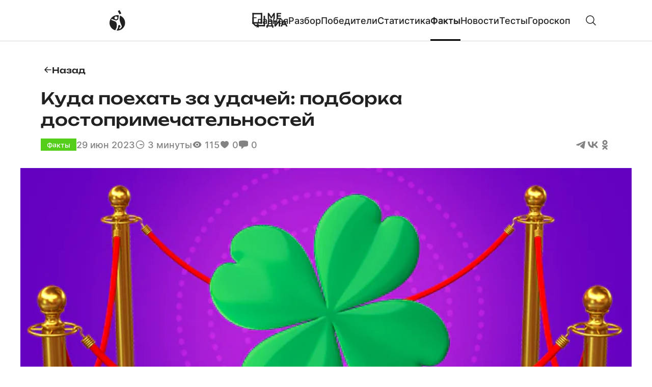

--- FILE ---
content_type: text/html; charset=utf-8
request_url: https://media.stoloto.ru/article/kuda-poehat-za-udachey-podborka-dostoprimechatelnostey
body_size: 25619
content:
<!DOCTYPE html><html id="html-point" prefix="og:http://ogp.me/ns# article:http://ogp.me/ns/article#"><head><meta charSet="utf-8" data-next-head=""/><meta name="viewport" content="width=device-width" data-next-head=""/><script type="text/javascript" data-next-head="">
   (function(m,e,t,r,i,k,a){m[i]=m[i]||function(){(m[i].a=m[i].a||[]).push(arguments)};
   m[i].l=1*new Date();k=e.createElement(t),a=e.getElementsByTagName(t)[0],k.async=1,k.src=r,a.parentNode.insertBefore(k,a)})
   (window, document, "script", "https://mc.yandex.ru/metrika/tag.js", "ym");

   ym(88706961, "init", {
        clickmap:true,
        trackLinks:true,
        accurateTrackBounce:true,
        webvisor:true,
        trackHash:true,
        ecommerce:"dataLayer"
   });
</script><noscript data-next-head=""><div><img src="https://mc.yandex.ru/watch/88706961" style="position:absolute;left:-9999px" alt=""/></div></noscript><script async="" type="text/javascript" data-next-head="">
  window._tfa = window._tfa || [];
  window._tfa.push({notify: 'event', name: 'page_view', id: 1351679});
  !function (t, f, a, x) {
         if (!document.getElementById(x)) {
            t.async = 1;t.src = a;t.id=x;f.parentNode.insertBefore(t, f);
         }
  }(document.createElement('script'),
  document.getElementsByTagName('script')[0],
  '//cdn.taboola.com/libtrc/unip/1351679/tfa.js',
  'tb_tfa_script');
</script><meta name="yandex-verification" content="2669fabe397439ed" data-next-head=""/><link rel="canonical" href="https://media.stoloto.ru/article/kuda-poehat-za-udachey-podborka-dostoprimechatelnostey" data-next-head=""/><meta name="menuCategory" content="fakty" data-next-head=""/><script type="application/ld+json" data-next-head="">{"@context":"https://schema.org","@type":"article","mainEntityOfPage":{"@type":"WebPage","@id":"https://media.stoloto.ru/article/kuda-poehat-za-udachey-podborka-dostoprimechatelnostey"},"headline":"Куда поехать за удачей: подборка достопримечательностей","image":["https://backend-media.stoloto.ru/uploads/global/images/Statya 2023/Kuda-poehat-za-udachey/cover_768x355_(17).png.webp?_t=1729072746"],"datePublished":"Thu Jun 29, 2023, 01:48:07 PM GMT+3","dateModified":"Wed Dec 31, 2025, 01:43:34 PM GMT+3","author":{"@type":"Person","name":"media.stoloto.ru","url":"https://media.stoloto.ru/"},"publisher":{"@type":"Organization","name":"media.stoloto.ru","logo":{"@type":"ImageObject","url":"https://media.stoloto.ru/favicon.ico"}},"description":"Куда поехать за удачей: подборка достопримечательностей"}</script><title data-next-head="">Куда поехать за удачей: подборка достопримечательностей</title><meta property="og:title" content="Куда поехать за удачей: подборка достопримечательностей" data-next-head=""/><meta name="description" content="Узнайте, куда поехать за удачей" data-next-head=""/><meta property="og:description" content="Узнайте, куда поехать за удачей" data-next-head=""/><meta property="og:url" content="https://media.stoloto.ru/article/kuda-poehat-za-udachey-podborka-dostoprimechatelnostey" data-next-head=""/><meta name="og:url" content="https://media.stoloto.ru/article/kuda-poehat-za-udachey-podborka-dostoprimechatelnostey" data-next-head=""/><meta property="og:site_name" content="Столото" data-next-head=""/><meta property="og:type" content="article" data-next-head=""/><meta content="1200" property="og:image:width" data-next-head=""/><meta content="630" property="og:image:height" data-next-head=""/><meta content="summary_large_image" name="twitter:card" data-next-head=""/><meta content="https://backend-media.stoloto.ru/uploads/global/images/Statya 2023/Kuda-poehat-za-udachey/cover_768x355_(17).png.webp?_t=1729072746" property="og:image" data-next-head=""/><meta content="https://backend-media.stoloto.ru/uploads/global/images/Statya 2023/Kuda-poehat-za-udachey/cover_768x355_(17).png.webp?_t=1729072746" name="twitter:image" data-next-head=""/><meta content="https://backend-media.stoloto.ru/uploads/global/images/Statya 2023/Kuda-poehat-za-udachey/cover_768x355_(17).png.webp?_t=1729072746" name="vk:image" data-next-head=""/><meta content="https://backend-media.stoloto.ru/uploads/global/images/Statya 2023/Kuda-poehat-za-udachey/cover_768x355_(17).png.webp?_t=1729072746" property="vk:image" data-next-head=""/><meta property="article:section" content="Факты" data-next-head=""/><meta property="article:modified_time" content="2025-12-31T10:43:34.000Z" data-next-head=""/><meta property="article:published_time" content="2023-06-29T10:48:07.000Z" data-next-head=""/><meta charSet="utf-8"/><meta name="theme-color" content="#ffffff"/><meta name="mobile-web-app-capable" content="yes"/><meta name="viewport" content="width=device-width, initial-scale=1"/><meta http-equiv="X-UA-Compatible" content="IE=edge,chrome=1"/><meta name="apple-mobile-web-app-capable" content="yes"/><meta name="apple-mobile-web-app-status-bar-style" content="black"/><link href="/fonts/fonts.css" rel="stylesheet"/><link rel="icon" href="/favicon.ico"/><noscript><link rel="stylesheet" href="/noscript/noscript.css"/></noscript><link rel="preload" href="/_next/static/css/129d7730d43571e3.css" as="style"/><link rel="stylesheet" href="/_next/static/css/129d7730d43571e3.css" data-n-g=""/><link rel="preload" href="/_next/static/css/a75f33a782efdf9d.css" as="style"/><link rel="stylesheet" href="/_next/static/css/a75f33a782efdf9d.css"/><link rel="preload" href="/_next/static/css/1485517a5dba8c83.css" as="style"/><link rel="stylesheet" href="/_next/static/css/1485517a5dba8c83.css"/><link rel="preload" href="/_next/static/css/667420ab3fd664ff.css" as="style"/><link rel="stylesheet" href="/_next/static/css/667420ab3fd664ff.css"/><link rel="preload" href="/_next/static/css/1ec55e36e1d994df.css" as="style"/><link rel="stylesheet" href="/_next/static/css/1ec55e36e1d994df.css"/><link rel="preload" href="/_next/static/css/3221da720b1e1125.css" as="style"/><link rel="stylesheet" href="/_next/static/css/3221da720b1e1125.css"/><link rel="preload" href="/_next/static/css/134bf64f7894293c.css" as="style"/><link rel="stylesheet" href="/_next/static/css/134bf64f7894293c.css"/><noscript data-n-css=""></noscript><script defer="" nomodule="" src="/_next/static/chunks/polyfills-42372ed130431b0a.js"></script><script defer="" src="/_next/static/chunks/500-99675d6819271e19.js"></script><script defer="" src="/_next/static/chunks/6275.6aa28b8314b05029.js"></script><script src="/_next/static/chunks/webpack-ddb32a4b106615bd.js" defer=""></script><script src="/_next/static/chunks/framework-f85f8da102d2e9df.js" async=""></script><script src="/_next/static/chunks/main-48e6037483b17c0e.js" async=""></script><script src="/_next/static/chunks/pages/_app-286333a15884af24.js" defer=""></script><script src="/_next/static/chunks/pages/%5B...aId%5D-327f21de02e59f26.js" defer=""></script><script src="/_next/static/EWOypbCCMp8qQkrU6Tzdi/_buildManifest.js" defer=""></script><script src="/_next/static/EWOypbCCMp8qQkrU6Tzdi/_ssgManifest.js" defer=""></script></head><body><div id="__next">
<script async="" type="text/javascript">
   (function(m,e,t,r,i,k,a){m[i]=m[i]||function(){(m[i].a=m[i].a||[]).push(arguments)};
   m[i].l=1*new Date();k=e.createElement(t),a=e.getElementsByTagName(t)[0],k.async=1,k.src=r,a.parentNode.insertBefore(k,a)})
   (window, document, "script", "https://mc.yandex.ru/metrika/tag.js", "ym");

   ym(69374071, "init", {
        clickmap:true,
        trackLinks:true,
        accurateTrackBounce:true,
        webvisor:true
   });
</script>
<noscript><div><img src="https://mc.yandex.ru/watch/69374071" style="position:absolute;left:-9999px" alt=""/></div></noscript>
<input type="checkbox" class="custom-header__input CustomHeader_customHeader__input__mNT5I" id="menu-burger" readonly="" value="false"/><div class="main-container MainLayout_mainContainer__9kVo1"><header class="CustomHeader_customHeader__3qEvi"><div class="header__block CustomHeader_customHeader__block__zK_Sj"><div class="CustomHeader_customHeader__logos__4QW0N"><a href="https://www.stoloto.ru/?from=mediaStlt-button-main-stoloto" target="_blank" class="header__logo custom-header__logo CustomHeader_customHeader__logo__5YwSo" icon="stoloto-logo" area-label="перейти на stoloto.ru" title="перейти на stoloto.ru"></a><span class="CustomHeader_customHeader__logosLine__PObd1"></span><a href="/" class="header__logo custom-header__logo CustomHeader_customHeader__logo__5YwSo" icon="media-logo" area-label="перейти на главную" title="перейти на главную"></a></div><label for="menu-burger" class="header__wrapper CustomHeader_customHeader__wrapper__3D41Z"><div class="header__content"><nav class="CustomMenu_customMenu__JsKDl"><ul><li class="CustomMenu_customMenu__item__M1rRY">Главная</li><li class="CustomMenu_customMenu__item__M1rRY">Разбор</li><li class="CustomMenu_customMenu__item__M1rRY">Победители</li><li class="CustomMenu_customMenu__item__M1rRY">Статистика</li><li class="CustomMenu_customMenu__item__M1rRY">Факты</li><li class="CustomMenu_customMenu__item__M1rRY">Новости</li><li class="CustomMenu_customMenu__item__M1rRY">Тесты</li><li class="CustomMenu_customMenu__item__M1rRY">Гороскоп</li></ul><div class="CustomMenu_customMenu__scroll____8CZ"></div></nav></div></label><label for="menu-burger" class="header__burger CustomHeader_customHeader__burger__twtuT"><p></p><p></p><p></p></label></div></header><main class="content-wrapper"><div class="container"><section class="News_news__0q6FK"><div class="News_news__content__QrnHF"><button href="/" class="Button_button__pbyYe Button_button_back__QB_kf undefined"><div class="Button_button__text__U0aSK">Назад</div></button><div class="News_news__header__JMwvJ"><h1 class="News_news__title__3oT92">Куда поехать за удачей: подборка достопримечательностей</h1><div class="News_news__tags___iduN"><div class="Tag_tag__pj9OV Tag_tag_tag__B0u3a" style="background:#54CE1B;cursor:pointer"><div class="Tag_tag__name__iO4XE">Факты</div></div><div class="Tag_tag__pj9OV" style="cursor:auto"><div class="Tag_tag__name__iO4XE">29 июн 2023</div></div><div class="Tag_tag__pj9OV" style="cursor:auto"><div class="Tag_tag__name__iO4XE">3 минуты</div></div><div class="Tag_tag__pj9OV" style="cursor:auto"><div class="Tag_tag__name__iO4XE">114</div></div><div class="Tag_tag__pj9OV" style="cursor:auto"><div class="Tag_tag__name__iO4XE">0</div></div><div class="Tag_tag__pj9OV" style="cursor:auto"><div class="Tag_tag__name__iO4XE">0</div></div></div><div class="News_news__sharing__1e3eT"></div></div><div class="News_news__preview__W8hQX"><picture><source srcSet="https://backend-media.stoloto.ru/uploads/global/images/Statya 2023/Kuda-poehat-za-udachey/cover_368x360_(16).png.webp?_t=1729072747" fetchpriority="high" media="(max-width: 600px)"/><img alt="Превью" src="https://backend-media.stoloto.ru/uploads/global/images/Statya 2023/Kuda-poehat-za-udachey/cover_768x355_(17).png.webp?_t=1729072746" fetchpriority="high" loading="eager"/></picture></div><div class="News_news__main__Rjp6B"><div class="News_news__body__cwOP4"><p><strong>Лето — лучшее время для путешествий по стране. И мы подготовили для вас список мест, которые обязательно стоит посетить. Не только для того, чтобы хорошо провести время, но и чтобы зарядиться удачей.</strong></p><h3>Памятник Льву Ошанину в Рыбинске</h3><p>Лев Ошанин был известным советским поэтом-песенником. Песни «А у нас во дворе есть девчонка одна» и «Солнечный круг», написанные на его стихи, получили известность, а «Дороги» даже стала народной. Поэт — уроженец Рыбинска, почётный гражданин города. Поэтому неудивительно, что в 2003 году именно здесь появился посвящённый ему памятник.</p><p>Лев Иванович изображён стоящим на смотровой площадке на берегу Волги. Почти сразу после установки памятника среди студентов появилась примета: если потереть мысы ботинок бронзового поэта, можно сдать любой экзамен. Со временем трактовка поверья стала чуть шире, и теперь любой может потереть на удачу обувь Льва Ивановича.</p><h3>Коза в Урюпинске</h3><p>Урюпинск знаменит на всю страну своим пуховым промыслом. В основном пух добывается из шерсти особенного вида коз. Для многих людей в городе их разведение и производство вещей из пуха — основной источник дохода. Поэтому коза по праву считается здесь кормилицей. Настолько, что в 2000 году на день города в Урюпинске животному установили памятник.</p><figure class="article__image image article__image_middle"><img alt="" src="https://backend-media.stoloto.ru/uploads/global/images/Statya%202023/Kuda-poehat-za-udachey/01_776x480_(14).png.webp"/><figcaption></figcaption></figure><p>Сегодня местные рассказывают, что эта достопримечательность обладает магическими свойствами: если потереть гранитной статуе нос, все желания обязательно сбудутся.</p><h3>«Легенда о Пермском медведе» в Перми</h3><p>Вы наверняка слышали эту шутку, мол, иностранцы верят, что в России по улицам ходят медведи. В Перми это отчасти правда: в центре города перед гостиницей «Урал» стоит бронзовый медведь. Выбор животного не случаен. Медведь изображён на флагах Пермского края и Перми, а для коренных народов медведь был покровителем и священным животным.</p><figure class="article__image image article__image_middle"><img alt="" src="https://backend-media.stoloto.ru/uploads/global/images/Statya%202023/Kuda-poehat-za-udachey/02_776x480_(10).png.webp"/><figcaption></figcaption></figure><p>Местные жители уверяют приезжих: если потереть бронзовому мишке нос и загадать желание, оно точно исполнится.</p><h3>Памятник Андрею Поздееву в Красноярске</h3><p>Андрей Поздеев — известный советский художник, жизнь которого была тесно связана с центром восточной Сибири. Он родился в Нижнем Ингаше, учился и открыл свою мастерскую в Красноярске. Поэтому именно здесь и появился памятник художнику. Отлитый из бронзы Андрей Геннадьевич стоит рядом с Педагогическим университетом, в руках он держит зонт и мольберт.</p><p>Студенты каждый день проходили мимо памятника. В какой-то момент они решили, что художнику обязательно нужно тереть нос на удачу. Ну а дальше городскую легенду подхватили гиды, и теперь каждый загадывает желание, поглаживая Андрея Геннадьевича по носу.</p><p>Даже если вы не посещали ни одну из этих достопримечательностей, вам всё равно может повезти. Проверьте, вдруг удача уже на вашей стороне? Купите билет «Русского лото» прямо сейчас!</p></div></div><section class="Recommendations_recommendations__NC_DB Recommendations_recommendations_news__zp1I8"><div class="Recommendations_recommendations__content__1MHmp"><h2 class="Recommendations_recommendations__title__wNvwZ">Рекомендуем</h2><div class="Recommendations_recommendations__list__HmL8F"><a class="PostCard_postCard__mBGY6 Recommendations_recommendations__item__zN8_V PostCard_postCard_recommendations__DEX23" style="--color:false" href="/article/kakuu-summu-polucat-pobediteli-novogodnego-milliarda-2026-posle-uplaty-nalogov"><div class="PostCard_postCard__image__9HM5B"><picture><source srcSet="https://backend-media.stoloto.ru/uploads/global/images/%D0%A4%D0%B0%D0%BA%D1%82%D1%8B/%D0%9C%D0%B8%D0%BB%D0%BB%D0%B8%D0%B0%D1%80%D0%B4/27-12_media-cover_1367x600.webp?_t=1767531853" fetchpriority="auto" media="(max-width: 600px)"/><img alt="Превью" src="https://backend-media.stoloto.ru/uploads/global/images/%D0%A4%D0%B0%D0%BA%D1%82%D1%8B/%D0%9C%D0%B8%D0%BB%D0%BB%D0%B8%D0%B0%D1%80%D0%B4/27-12_media-cover_1367x600.webp?_t=1767531853" fetchpriority="auto" loading="lazy"/></picture></div><div class="PostCard_postCard__tags__s1Yxa"><span class="PostCard_postCard__tag__wIZoZ" style="background:#54CE1B">Факты</span></div><strong class="PostCard_postCard__title__EYjni">Какую сумму получат победители Новогоднего миллиарда 2026 после уплаты налогов</strong><div class="PostCard_postCard__time__dTmRm"><div class="PostCard_postCard__timeIcon__56twJ"></div><span>6 минут</span></div></a><a class="PostCard_postCard__mBGY6 Recommendations_recommendations__item__zN8_V PostCard_postCard_recommendations__DEX23" style="--color:false" href="/article/kak-vybrat-vyigrysnyj-onlajn-bilet-novogodnego-milliarda-2026-pokupka-na-sajte-i-v-prilozenii-stoloto"><div class="PostCard_postCard__image__9HM5B"><picture><source srcSet="https://backend-media.stoloto.ru/uploads/global/images/%D0%A4%D0%B0%D0%BA%D1%82%D1%8B/%D0%9C%D0%B8%D0%BB%D0%BB%D0%B8%D0%B0%D1%80%D0%B4/mlrd_19-12_media-cover_1367x600_4%20(2).webp?_t=1766678041" fetchpriority="auto" media="(max-width: 600px)"/><img alt="Превью" src="https://backend-media.stoloto.ru/uploads/global/images/%D0%A4%D0%B0%D0%BA%D1%82%D1%8B/%D0%9C%D0%B8%D0%BB%D0%BB%D0%B8%D0%B0%D1%80%D0%B4/mlrd_19-12_media-cover_1367x600_4%20(2).webp?_t=1766678041" fetchpriority="auto" loading="lazy"/></picture></div><div class="PostCard_postCard__tags__s1Yxa"><span class="PostCard_postCard__tag__wIZoZ" style="background:#54CE1B">Факты</span></div><strong class="PostCard_postCard__title__EYjni">Как выбрать выигрышный онлайн-билет Новогоднего миллиарда 2026: покупка на сайте и в приложении Столото</strong><div class="PostCard_postCard__time__dTmRm"><div class="PostCard_postCard__timeIcon__56twJ"></div><span>8 минут</span></div></a><a class="PostCard_postCard__mBGY6 Recommendations_recommendations__item__zN8_V PostCard_postCard_recommendations__DEX23" style="--color:false" href="/article/kak-uvelicit-sansy-na-vyigrys-v-novogodnem-milliarde-2026-pokupajte-bilety-vmeste-s-rodnymi"><div class="PostCard_postCard__image__9HM5B"><picture><source srcSet="https://backend-media.stoloto.ru/uploads/global/images/%D0%A4%D0%B0%D0%BA%D1%82%D1%8B/%D0%9C%D0%B8%D0%BB%D0%BB%D0%B8%D0%B0%D1%80%D0%B4/mlrd_26-12_media-cover_1367x600.webp?_t=1766762238" fetchpriority="auto" media="(max-width: 600px)"/><img alt="Превью" src="https://backend-media.stoloto.ru/uploads/global/images/%D0%A4%D0%B0%D0%BA%D1%82%D1%8B/%D0%9C%D0%B8%D0%BB%D0%BB%D0%B8%D0%B0%D1%80%D0%B4/mlrd_26-12_media-cover_1367x600.webp?_t=1766762238" fetchpriority="auto" loading="lazy"/></picture></div><div class="PostCard_postCard__tags__s1Yxa"><span class="PostCard_postCard__tag__wIZoZ" style="background:#54CE1B">Факты</span></div><strong class="PostCard_postCard__title__EYjni">Как увеличить шансы на выигрыш в Новогоднем миллиарде 2026? Покупайте билеты вместе с родными!</strong><div class="PostCard_postCard__time__dTmRm"><div class="PostCard_postCard__timeIcon__56twJ"></div><span>7 минут</span></div></a></div></div></section><button area-label="в начало" title="в начало" class="Button_button__pbyYe Button_button_white__L86YH Button_button_icon__AWiz9 Button_button_border__XKvQh Button_button_toTop__q_Gct undefined"></button></div></section></div></main><footer class="Footer_footer__X8Fnb"><div class="Footer_footer__content__FHO_v"><div class="Breadcrumbs_breadcrumbs__86Joo"><div class="Breadcrumbs_breadcrumbs__item__Za7S_"><a href="/">Главная</a></div><div class="Breadcrumbs_breadcrumbs__item__Za7S_"><a href="/fakty">Факты</a></div><div class="Breadcrumbs_breadcrumbs__item__Za7S_"><a href="/article/kuda-poehat-za-udachey-podborka-dostoprimechatelnostey">Куда поехать за удачей: подборка достопримечательностей</a></div></div><a class="Footer_footer__logo__7C9v9" href="https://www.stoloto.ru" target="_blank" area-label="перейти на stoloto.ru" title="перейти на stoloto.ru"></a><div class="Footer_footer__text__rsxye">Информация об организаторах лотерей, о правилах их проведения, призовом фонде, количестве призов или выигрышей, сроках, месте и порядке их получения ― 
на <a href="https://www.stoloto.ru" target="_blank">stoloto.ru</a>. Выигрыши носят вероятностный характер. Лотерея не является способом заработка и источником дохода. 

АО «ТК «Центр», ОГРН 1127746385095, адрес: 109316, Москва, Волгоградский пр-т, д. 43, корп. 3, этаж 10, пом. XXV, ком. 13Б. Реклама. 18+</div><div class="Footer_footer__partner__44xoR"><div class="Footer_footer__partnerLogo__dZ6Xj"><picture><img alt="img" src="/images/footer/part-logo.png" fetchpriority="auto" loading="lazy"/></picture></div><div class="Footer_footer__partnerText__lXQXB">Организаторами лотерей являются Министерство спорта РФ  
и Министерство финансов РФ.</div></div><div class="Footer_footer__social__2eSSp"><div><div class="SocialBlock_socialBlock__title__NcoH3">Будьте в курсе всех новостей</div><div class="SocialBlock_socialBlock__list__LHZMQ"><a href="https://vk.com/stoloto" target="_blank" area-label="перейти на vk.com" title="перейти на vk.com" class="SocialBlock_socialBlock__item__TpVl5" style="--path-opacity:1"></a><a href="https://ok.ru/stoloto" target="_blank" area-label="перейти на ok.ru" title="перейти на ok.ru" class="SocialBlock_socialBlock__item__TpVl5" style="--path-opacity:1"></a><a href="https://t.me/aboutstoloto" target="_blank" area-label="перейти на t.me" title="перейти на t.me" class="SocialBlock_socialBlock__item__TpVl5" style="--path-opacity:1"></a><a href="https://rutube.ru/channel/23877067/" target="_blank" area-label="перейти на rutube.ru" title="перейти на rutube.ru" class="SocialBlock_socialBlock__item__TpVl5" style="--path-opacity:1"></a></div></div></div><div class="Footer_footer__app__TVZmV"><div class="Footer_footer__appImage__MosCR"><picture><source srcSet="/images/footer/phone-m.svg" fetchpriority="auto" media="(max-width:599px)"/><img alt="img" src="/images/footer/phone.png" fetchpriority="auto" loading="lazy"/></picture></div><div class="Footer_footer__appTitle__TLXag">Скачайте приложение «Столото»</div><div class="Footer_footer__appText___nY9F">Наведите камеру на QR-код или нажмите  
на кнопку, чтобы скачать мобильное приложение 
«Столото»</div><a href="https://stolot.onelink.me/kuiR" data-href="https://stolot.onelink.me/kuiR" target="_blank" class="Button_button__pbyYe Footer_footer__appButton__KX7UR Button_button_black__SkNFM Button_button_appButton__awOAR undefined"><div class="Button_button__effect__D7Y5h"></div><div class="Button_button__text__U0aSK">Скачать</div></a></div><div class="Footer_footer__copyright__K1vts">© 2024 АО «Технологическая Компания «Центр»</div></div></footer></div></div><script id="__NEXT_DATA__" type="application/json">{"props":{"pageProps":{"contentPage":{"data":{"content":{"identifier":"kuda-poehat-za-udachey-podborka-dostoprimechatelnostey","title":"Куда поехать за удачей: подборка достопримечательностей","description":"Куда поехать за удачей: подборка достопримечательностей","headings":[{"id":13,"title":"Факты","image":"\u003csvg width=\"122\" height=\"106\" viewBox=\"0 0 122 106\" fill=\"none\" xmlns=\"http://www.w3.org/2000/svg\"\u003e\r\n\u003cpath d=\"M121.883 44.913L107.823 1.64684C107.416 0.39564 106.072 -0.289174 104.82 0.117091L1.64695 33.6444C0.395514 34.0511 -0.2893 35.3955 0.117204 36.6472L6.77233 57.127C6.77043 57.167 6.76638 57.2063 6.76638 57.2468V102.74C6.76638 104.056 7.83339 105.123 9.14917 105.123H117.634C118.949 105.123 120.016 104.056 120.016 102.74V57.2468C120.016 55.9311 118.949 54.864 117.634 54.864H98.9715L120.353 47.9158C121.604 47.5091 122.289 46.1647 121.883 44.913ZM115.25 59.6296V100.357H11.5317V59.6296H24.7305V86.1758C24.7305 87.4916 25.7975 88.5586 27.1133 88.5586C28.429 88.5586 29.496 87.4916 29.496 86.1758V59.6296H83.9287H115.25ZM83.5513 54.864H11.0478L5.38579 37.4404L17.9457 33.3589L22.7499 47.9597C23.0799 48.9624 24.0118 49.5983 25.0128 49.5983C25.2597 49.5983 25.5108 49.5597 25.7582 49.4782C27.0082 49.0667 27.6882 47.7202 27.2767 46.47L22.478 31.8859L104.027 5.38568L116.614 44.1198L83.5513 54.864Z\" fill=\"white\"/\u003e\r\n\u003cpath d=\"M100.412 15.8299C100.005 14.5787 98.6609 13.8941 97.4092 14.3002L35.2832 34.4888C34.0317 34.8956 33.3469 36.2399 33.7534 37.4916C34.0808 38.4986 35.0146 39.1386 36.0192 39.1386C36.2632 39.1386 36.5115 39.1007 36.7562 39.0214L98.8822 18.8327C100.134 18.426 100.819 17.0816 100.412 15.8299Z\" fill=\"white\"/\u003e\r\n\u003cpath d=\"M89.9344 31.3073L101.694 27.486C102.945 27.0793 103.63 25.7349 103.224 24.4832C102.817 23.2318 101.473 22.5472 100.221 22.9535L88.4614 26.7748C87.21 27.1815 86.5252 28.5259 86.9317 29.7775C87.2591 30.7845 88.1929 31.4245 89.1975 31.4245C89.4414 31.4245 89.69 31.3866 89.9344 31.3073Z\" fill=\"white\"/\u003e\r\n\u003cpath d=\"M99.8729 42.2531C100.2 43.2601 101.134 43.9001 102.139 43.9001C102.382 43.9001 102.631 43.8622 102.876 43.7829L106.597 42.5736C107.848 42.1669 108.533 40.8225 108.127 39.5708C107.72 38.3194 106.376 37.6346 105.124 38.0411L101.403 39.2504C100.151 39.6571 99.4662 41.0015 99.8729 42.2531Z\" fill=\"white\"/\u003e\r\n\u003cpath d=\"M93.0919 41.951L89.3704 43.1603C88.119 43.567 87.4339 44.9114 87.8407 46.1631C88.1678 47.17 89.1019 47.8101 90.1065 47.8101C90.3502 47.8101 90.5985 47.7722 90.8435 47.6928L94.5649 46.4836C95.8164 46.0768 96.5012 44.7325 96.0947 43.4808C95.6882 42.2293 94.345 41.5448 93.0919 41.951Z\" fill=\"white\"/\u003e\r\n\u003cpath d=\"M59.8394 36.076L38.0953 43.1419C36.8438 43.5486 36.1588 44.893 36.5655 46.1447C36.8929 47.1517 37.8267 47.7917 38.8313 47.7917C39.0751 47.7917 39.3236 47.7538 39.5683 47.6744L61.3125 40.6085C62.5639 40.2018 63.2487 38.8574 62.8422 37.6057C62.435 36.3543 61.0909 35.6697 59.8394 36.076Z\" fill=\"white\"/\u003e\r\n\u003cpath d=\"M27.1133 91.7253C25.7975 91.7253 24.7305 92.7924 24.7305 94.1081V95.0412C24.7305 96.357 25.7975 97.424 27.1133 97.424C28.429 97.424 29.496 96.357 29.496 95.0412V94.1081C29.496 92.7924 28.429 91.7253 27.1133 91.7253Z\" fill=\"white\"/\u003e\r\n\u003cpath d=\"M38.4949 68.4453C38.4949 69.7611 39.5619 70.8281 40.8777 70.8281H106.201C107.517 70.8281 108.584 69.7611 108.584 68.4453C108.584 67.1295 107.517 66.0625 106.201 66.0625H40.8777C39.5619 66.0625 38.4949 67.1293 38.4949 68.4453Z\" fill=\"white\"/\u003e\r\n\u003cpath d=\"M106.202 75.1609H93.8366C92.5209 75.1609 91.4539 76.2279 91.4539 77.5437C91.4539 78.8594 92.5209 79.9265 93.8366 79.9265H106.202C107.517 79.9265 108.584 78.8594 108.584 77.5437C108.584 76.2279 107.517 75.1609 106.202 75.1609Z\" fill=\"white\"/\u003e\r\n\u003cpath d=\"M106.202 91.0255H102.289C100.973 91.0255 99.9058 92.0925 99.9058 93.4083C99.9058 94.7241 100.973 95.7911 102.289 95.7911H106.202C107.517 95.7911 108.584 94.7241 108.584 93.4083C108.584 92.0925 107.517 91.0255 106.202 91.0255Z\" fill=\"white\"/\u003e\r\n\u003cpath d=\"M93.5502 91.0255H89.6374C88.3217 91.0255 87.2546 92.0925 87.2546 93.4083C87.2546 94.7241 88.3217 95.7911 89.6374 95.7911H93.5502C94.866 95.7911 95.933 94.7241 95.933 93.4083C95.933 92.0925 94.8662 91.0255 93.5502 91.0255Z\" fill=\"white\"/\u003e\r\n\u003cpath d=\"M63.7412 75.1609H40.8779C39.5621 75.1609 38.4951 76.2279 38.4951 77.5437C38.4951 78.8594 39.5621 79.9265 40.8779 79.9265H63.7412C65.057 79.9265 66.124 78.8594 66.124 77.5437C66.124 76.2279 65.057 75.1609 63.7412 75.1609Z\" fill=\"white\"/\u003e\r\n\u003c/svg\u003e\r\n","color":"#54CE1B","text_color":"#ffffff","href":"/fakty","show_in_main_menu":true,"title_tag":"","description_tag":"","seo_title":"Факты","seo_text":"Интересные и редкие факты о лотереях: история российских и зарубежных лотерей, странные лотерейные розыгрыши и необычные призы. Только уникальная и интересная информация в Медиа Столото. ","bets":[{"title":"ruslotto","image":"https://backend-media.stoloto.ru/uploads/global/images/%D0%9B%D0%9E%D0%93%D0%9E%D0%A2%D0%98%D0%9F%D0%AB/%D0%9D%D0%BE%D0%B2%D0%B0%D1%8F%20%D0%BA%D0%B0%D1%80%D1%83%D1%81%D0%B5%D0%BB%D1%8C%20%D0%BA%D0%BD%D0%BE%D0%BF%D0%BE%D0%BA/rlrl%20(1).webp?_t=1756911683","superImage":null,"link":"https://www.stoloto.ru/ruslotto/game?from=mediaStlt-button-russian-lotto","cost":150,"superPrize":900000000,"superPrizeDate":1768413600,"superPrizeTimer":199628},{"title":"1224","image":"https://backend-media.stoloto.ru/uploads/global/images/%D0%9B%D0%9E%D0%93%D0%9E%D0%A2%D0%98%D0%9F%D0%AB/%D0%9D%D0%BE%D0%B2%D0%B0%D1%8F%20%D0%BA%D0%B0%D1%80%D1%83%D1%81%D0%B5%D0%BB%D1%8C%20%D0%BA%D0%BD%D0%BE%D0%BF%D0%BE%D0%BA/AON_logo_1%20(2)%20(1).png?_t=1757335865","superImage":null,"link":"https://www.stoloto.ru/1224/game?from=mediaStlt-button-all-or-nothing","cost":200,"superPrize":93143521,"superPrizeDate":1768214700,"superPrizeTimer":728},{"title":"udachanasdachu","image":"https://backend-media.stoloto.ru/uploads/global/images/%D0%9B%D0%9E%D0%93%D0%9E%D0%A2%D0%98%D0%9F%D0%AB/%D0%9D%D0%BE%D0%B2%D0%B0%D1%8F%20%D0%BA%D0%B0%D1%80%D1%83%D1%81%D0%B5%D0%BB%D1%8C%20%D0%BA%D0%BD%D0%BE%D0%BF%D0%BE%D0%BA/UNS_logo_02%20(2).png?_t=1756908362","superImage":null,"link":"https://www.stoloto.ru/udachanasdachu/game?from=mediaStlt-button-udachanasdachu","cost":30,"superPrize":319551,"superPrizeDate":1768240800,"superPrizeTimer":26828},{"title":"keno2","image":"https://backend-media.stoloto.ru/uploads/global/images/%D0%9B%D0%9E%D0%93%D0%9E%D0%A2%D0%98%D0%9F%D0%AB/%D0%9D%D0%BE%D0%B2%D0%B0%D1%8F%20%D0%BA%D0%B0%D1%80%D1%83%D1%81%D0%B5%D0%BB%D1%8C%20%D0%BA%D0%BD%D0%BE%D0%BF%D0%BE%D0%BA/KENO_logo_1%20(2).png?_t=1756908574","superImage":null,"link":"https://www.stoloto.ru/keno2/game?from=mediaStlt-button-keno","cost":100,"superPrize":20000000,"superPrizeDate":1768214850,"superPrizeTimer":878},{"title":"fzp","image":"https://backend-media.stoloto.ru/uploads/global/images/%D0%9B%D0%9E%D0%93%D0%9E%D0%A2%D0%98%D0%9F%D0%AB/%D0%9D%D0%BE%D0%B2%D0%B0%D1%8F%20%D0%BA%D0%B0%D1%80%D1%83%D1%81%D0%B5%D0%BB%D1%8C%20%D0%BA%D0%BD%D0%BE%D0%BF%D0%BE%D0%BA/ZP_logo_v01_%D0%B3_%D0%B4%20(1).png?_t=1756908958","superImage":null,"link":"https://www.stoloto.ru/fzp/game?from=mediaStlt-button-ZP","cost":100,"superPrize":10000000,"superPrizeDate":1768713600,"superPrizeTimer":499628},{"title":"ostatki-sladki","image":"https://backend-media.stoloto.ru/uploads/global/images/%D0%9B%D0%9E%D0%93%D0%9E%D0%A2%D0%98%D0%9F%D0%AB/%D0%9D%D0%BE%D0%B2%D0%B0%D1%8F%20%D0%BA%D0%B0%D1%80%D1%83%D1%81%D0%B5%D0%BB%D1%8C%20%D0%BA%D0%BD%D0%BE%D0%BF%D0%BE%D0%BA/OSTATKI2_png%20(1).webp?_t=1755248804","superImage":null,"link":"https://www.stoloto.ru/ostatki-sladki/game?from=mediaStlt-button-ostatki-sladki","cost":15,"superPrize":1489412,"superPrizeDate":1768216530,"superPrizeTimer":2558},{"title":"luckycard","image":"https://backend-media.stoloto.ru/uploads/global/images/%D0%9B%D0%9E%D0%93%D0%9E%D0%A2%D0%98%D0%9F%D0%AB/%D0%9D%D0%BE%D0%B2%D0%B0%D1%8F%20%D0%BA%D0%B0%D1%80%D1%83%D1%81%D0%B5%D0%BB%D1%8C%20%D0%BA%D0%BD%D0%BE%D0%BF%D0%BE%D0%BA/Karta_u_logo_hor_1.png?_t=1756908151","superImage":null,"link":"https://www.stoloto.ru/luckycard/game?from=mediaStlt-button-luckycard","cost":200,"superPrize":93089281,"superPrizeDate":1768213800,"superPrizeTimer":-172},{"title":"nards-pro","image":"https://backend-media.stoloto.ru/uploads/global/images/%D0%9B%D0%9E%D0%93%D0%9E%D0%A2%D0%98%D0%9F%D0%AB/%D0%9D%D0%BE%D0%B2%D0%B0%D1%8F%20%D0%BA%D0%B0%D1%80%D1%83%D1%81%D0%B5%D0%BB%D1%8C%20%D0%BA%D0%BD%D0%BE%D0%BF%D0%BE%D0%BA/PRO_1.png?_t=1756907678","superImage":null,"link":"https://www.stoloto.ru/rapido/game?from=mediaStlt-button-rapido","cost":300,"superPrize":5000000,"superPrizeDate":1768214250,"superPrizeTimer":278},{"title":"nards-start","image":"https://backend-media.stoloto.ru/uploads/global/images/%D0%9B%D0%9E%D0%93%D0%9E%D0%A2%D0%98%D0%9F%D0%AB/%D0%9D%D0%BE%D0%B2%D0%B0%D1%8F%20%D0%BA%D0%B0%D1%80%D1%83%D1%81%D0%B5%D0%BB%D1%8C%20%D0%BA%D0%BD%D0%BE%D0%BF%D0%BE%D0%BA/START_1.png?_t=1756907908","superImage":null,"link":"https://www.stoloto.ru/rapido2/game?from=mediaStlt-button-rapido-2.0","cost":60,"superPrize":625550,"superPrizeDate":1768215900,"superPrizeTimer":1928},{"title":"nards-drive","image":"https://backend-media.stoloto.ru/uploads/global/images/%D0%9B%D0%9E%D0%93%D0%9E%D0%A2%D0%98%D0%9F%D0%AB/%D0%9D%D0%BE%D0%B2%D0%B0%D1%8F%20%D0%BA%D0%B0%D1%80%D1%83%D1%81%D0%B5%D0%BB%D1%8C%20%D0%BA%D0%BD%D0%BE%D0%BF%D0%BE%D0%BA/DRIVE_1.png?_t=1756907936","superImage":null,"link":"https://www.stoloto.ru/rapido-drive/game?from=mediaStlt-button-rapido-drive","cost":100,"superPrize":1000000,"superPrizeDate":1768215300,"superPrizeTimer":1328},{"title":"nards-ultra","image":"https://backend-media.stoloto.ru/uploads/global/images/%D0%9B%D0%9E%D0%93%D0%9E%D0%A2%D0%98%D0%9F%D0%AB/%D0%9D%D0%BE%D0%B2%D0%B0%D1%8F%20%D0%BA%D0%B0%D1%80%D1%83%D1%81%D0%B5%D0%BB%D1%8C%20%D0%BA%D0%BD%D0%BE%D0%BF%D0%BE%D0%BA/Ultra_1.png?_t=1756907965","superImage":null,"link":"https://www.stoloto.ru/rapido-ultra/game?from=mediaStlt-button-rapido-ultra","cost":600,"superPrize":16437840,"superPrizeDate":1768215750,"superPrizeTimer":1778}]}],"type":"article","href":"/article/kuda-poehat-za-udachey-podborka-dostoprimechatelnostey","preview":"https://backend-media.stoloto.ru/uploads/global/images/Statya 2023/Kuda-poehat-za-udachey/cover_768x355_(17).png.webp?_t=1729072746","preview_mobile":"https://backend-media.stoloto.ru/uploads/global/images/Statya 2023/Kuda-poehat-za-udachey/cover_368x360_(16).png.webp?_t=1729072747","created_at":"29 июн 2023","datePublished":1688035687,"dateModified":1767177814,"views_count":114,"author":null,"content":{"text":"\u003cp\u003e\u003cstrong\u003eЛето \u0026mdash; лучшее время для путешествий по стране. И мы подготовили для вас список мест, которые обязательно стоит посетить. Не только для того, чтобы хорошо провести время, но и чтобы зарядиться удачей.\u003c/strong\u003e\u003c/p\u003e\u003ch3\u003eПамятник Льву Ошанину в Рыбинске\u003c/h3\u003e\u003cp\u003eЛев Ошанин был известным советским поэтом-песенником. Песни \u0026laquo;А у нас во дворе есть девчонка одна\u0026raquo; и \u0026laquo;Солнечный круг\u0026raquo;, написанные на его стихи, получили известность, а \u0026laquo;Дороги\u0026raquo; даже стала народной. Поэт \u0026mdash; уроженец Рыбинска, почётный гражданин города. Поэтому неудивительно, что в 2003 году именно здесь появился посвящённый ему памятник.\u003c/p\u003e\u003cp\u003eЛев Иванович изображён стоящим на смотровой площадке на берегу Волги. Почти сразу после установки памятника среди студентов появилась примета: если потереть мысы ботинок бронзового поэта, можно сдать любой экзамен. Со временем трактовка поверья стала чуть шире, и теперь любой может потереть на удачу обувь Льва Ивановича.\u003c/p\u003e\u003ch3\u003eКоза в Урюпинске\u003c/h3\u003e\u003cp\u003eУрюпинск знаменит на всю страну своим пуховым промыслом. В основном пух добывается из шерсти особенного вида коз. Для многих людей в городе их разведение и производство вещей из пуха \u0026mdash; основной источник дохода. Поэтому коза по праву считается здесь кормилицей. Настолько, что в 2000 году на день города в Урюпинске животному установили памятник.\u003c/p\u003e\u003cfigure class=\"article__image image article__image_middle\"\u003e\u003cimg alt=\"\" src=\"https://backend-media.stoloto.ru/uploads/global/images/Statya%202023/Kuda-poehat-za-udachey/01_776x480_(14).png.webp\" /\u003e\u003cfigcaption\u003e\u003c/figcaption\u003e\u003c/figure\u003e\u003cp\u003eСегодня местные рассказывают, что эта достопримечательность обладает магическими свойствами: если потереть гранитной статуе нос, все желания обязательно сбудутся.\u003c/p\u003e\u003ch3\u003e\u0026laquo;Легенда о Пермском медведе\u0026raquo; в Перми\u003c/h3\u003e\u003cp\u003eВы наверняка слышали эту шутку, мол, иностранцы верят, что в России по улицам ходят медведи. В Перми это отчасти правда: в центре города перед гостиницей \u0026laquo;Урал\u0026raquo; стоит бронзовый медведь. Выбор животного не случаен. Медведь изображён на флагах Пермского края и Перми, а для коренных народов медведь был покровителем и священным животным.\u003c/p\u003e\u003cfigure class=\"article__image image article__image_middle\"\u003e\u003cimg alt=\"\" src=\"https://backend-media.stoloto.ru/uploads/global/images/Statya%202023/Kuda-poehat-za-udachey/02_776x480_(10).png.webp\" /\u003e\u003cfigcaption\u003e\u003c/figcaption\u003e\u003c/figure\u003e\u003cp\u003eМестные жители уверяют приезжих: если потереть бронзовому мишке нос и загадать желание, оно точно исполнится.\u003c/p\u003e\u003ch3\u003eПамятник Андрею Поздееву в Красноярске\u003c/h3\u003e\u003cp\u003eАндрей Поздеев \u0026mdash; известный советский художник, жизнь которого была тесно связана с центром восточной Сибири. Он родился в Нижнем Ингаше, учился и открыл свою мастерскую в Красноярске. Поэтому именно здесь и появился памятник художнику. Отлитый из бронзы Андрей Геннадьевич стоит рядом с Педагогическим университетом, в руках он держит зонт и мольберт.\u003c/p\u003e\u003cp\u003eСтуденты каждый день проходили мимо памятника. В какой-то момент они решили, что художнику обязательно нужно тереть нос на удачу. Ну а дальше городскую легенду подхватили гиды, и теперь каждый загадывает желание, поглаживая Андрея Геннадьевича по носу.\u003c/p\u003e\u003cp\u003eДаже если вы не посещали ни одну из этих достопримечательностей, вам всё равно может повезти. Проверьте, вдруг удача уже на вашей стороне? Купите билет \u0026laquo;Русского лото\u0026raquo; прямо сейчас!\u003c/p\u003e","time":"3 минуты"},"is_button_available":true,"button_text":"Купить билет","button_url":"https://www.stoloto.ru/ruslotto/game?from=mediaStlt-button-russian-lotto-kuda-poehat-za-udachey-2-podborka-dostoprimechatelnostey","readings":[],"button_analytic_script":"ga ('send', 'event', 'button', 'click', 'button-rl'); ym(69374071, 'reachGoal', 'button-russian-lotto'); return true;","external_source_link":"","meta_title":"Куда поехать за удачей: подборка достопримечательностей","meta_description":"Узнайте, куда поехать за удачей","bets":[],"superBets":[],"header_image":"https://backend-media.stoloto.ru/uploads/global/images/Statya 2023/Kuda-poehat-za-udachey/cover_1144x502__(20).png.webp?_t=1729072749","share_image":"https://backend-media.stoloto.ru/uploads/global/images/Statya 2023/Kuda-poehat-za-udachey/cover_768x355_(17).png.webp?_t=1729072746","recommendations":[{"title":"Какую сумму получат победители Новогоднего миллиарда 2026 после уплаты налогов","description":"Какую сумму получат победители Новогоднего миллиарда 2026 после уплаты налогов","preview":"https://backend-media.stoloto.ru/uploads/global/images/%D0%A4%D0%B0%D0%BA%D1%82%D1%8B/%D0%9C%D0%B8%D0%BB%D0%BB%D0%B8%D0%B0%D1%80%D0%B4/27-12_media-cover_1367x600.webp?_t=1767531853","date":"4 янв 2026","href":"/article/kakuu-summu-polucat-pobediteli-novogodnego-milliarda-2026-posle-uplaty-nalogov","headings":[{"id":13,"title":"Факты","image":"\u003csvg width=\"122\" height=\"106\" viewBox=\"0 0 122 106\" fill=\"none\" xmlns=\"http://www.w3.org/2000/svg\"\u003e\r\n\u003cpath d=\"M121.883 44.913L107.823 1.64684C107.416 0.39564 106.072 -0.289174 104.82 0.117091L1.64695 33.6444C0.395514 34.0511 -0.2893 35.3955 0.117204 36.6472L6.77233 57.127C6.77043 57.167 6.76638 57.2063 6.76638 57.2468V102.74C6.76638 104.056 7.83339 105.123 9.14917 105.123H117.634C118.949 105.123 120.016 104.056 120.016 102.74V57.2468C120.016 55.9311 118.949 54.864 117.634 54.864H98.9715L120.353 47.9158C121.604 47.5091 122.289 46.1647 121.883 44.913ZM115.25 59.6296V100.357H11.5317V59.6296H24.7305V86.1758C24.7305 87.4916 25.7975 88.5586 27.1133 88.5586C28.429 88.5586 29.496 87.4916 29.496 86.1758V59.6296H83.9287H115.25ZM83.5513 54.864H11.0478L5.38579 37.4404L17.9457 33.3589L22.7499 47.9597C23.0799 48.9624 24.0118 49.5983 25.0128 49.5983C25.2597 49.5983 25.5108 49.5597 25.7582 49.4782C27.0082 49.0667 27.6882 47.7202 27.2767 46.47L22.478 31.8859L104.027 5.38568L116.614 44.1198L83.5513 54.864Z\" fill=\"white\"/\u003e\r\n\u003cpath d=\"M100.412 15.8299C100.005 14.5787 98.6609 13.8941 97.4092 14.3002L35.2832 34.4888C34.0317 34.8956 33.3469 36.2399 33.7534 37.4916C34.0808 38.4986 35.0146 39.1386 36.0192 39.1386C36.2632 39.1386 36.5115 39.1007 36.7562 39.0214L98.8822 18.8327C100.134 18.426 100.819 17.0816 100.412 15.8299Z\" fill=\"white\"/\u003e\r\n\u003cpath d=\"M89.9344 31.3073L101.694 27.486C102.945 27.0793 103.63 25.7349 103.224 24.4832C102.817 23.2318 101.473 22.5472 100.221 22.9535L88.4614 26.7748C87.21 27.1815 86.5252 28.5259 86.9317 29.7775C87.2591 30.7845 88.1929 31.4245 89.1975 31.4245C89.4414 31.4245 89.69 31.3866 89.9344 31.3073Z\" fill=\"white\"/\u003e\r\n\u003cpath d=\"M99.8729 42.2531C100.2 43.2601 101.134 43.9001 102.139 43.9001C102.382 43.9001 102.631 43.8622 102.876 43.7829L106.597 42.5736C107.848 42.1669 108.533 40.8225 108.127 39.5708C107.72 38.3194 106.376 37.6346 105.124 38.0411L101.403 39.2504C100.151 39.6571 99.4662 41.0015 99.8729 42.2531Z\" fill=\"white\"/\u003e\r\n\u003cpath d=\"M93.0919 41.951L89.3704 43.1603C88.119 43.567 87.4339 44.9114 87.8407 46.1631C88.1678 47.17 89.1019 47.8101 90.1065 47.8101C90.3502 47.8101 90.5985 47.7722 90.8435 47.6928L94.5649 46.4836C95.8164 46.0768 96.5012 44.7325 96.0947 43.4808C95.6882 42.2293 94.345 41.5448 93.0919 41.951Z\" fill=\"white\"/\u003e\r\n\u003cpath d=\"M59.8394 36.076L38.0953 43.1419C36.8438 43.5486 36.1588 44.893 36.5655 46.1447C36.8929 47.1517 37.8267 47.7917 38.8313 47.7917C39.0751 47.7917 39.3236 47.7538 39.5683 47.6744L61.3125 40.6085C62.5639 40.2018 63.2487 38.8574 62.8422 37.6057C62.435 36.3543 61.0909 35.6697 59.8394 36.076Z\" fill=\"white\"/\u003e\r\n\u003cpath d=\"M27.1133 91.7253C25.7975 91.7253 24.7305 92.7924 24.7305 94.1081V95.0412C24.7305 96.357 25.7975 97.424 27.1133 97.424C28.429 97.424 29.496 96.357 29.496 95.0412V94.1081C29.496 92.7924 28.429 91.7253 27.1133 91.7253Z\" fill=\"white\"/\u003e\r\n\u003cpath d=\"M38.4949 68.4453C38.4949 69.7611 39.5619 70.8281 40.8777 70.8281H106.201C107.517 70.8281 108.584 69.7611 108.584 68.4453C108.584 67.1295 107.517 66.0625 106.201 66.0625H40.8777C39.5619 66.0625 38.4949 67.1293 38.4949 68.4453Z\" fill=\"white\"/\u003e\r\n\u003cpath d=\"M106.202 75.1609H93.8366C92.5209 75.1609 91.4539 76.2279 91.4539 77.5437C91.4539 78.8594 92.5209 79.9265 93.8366 79.9265H106.202C107.517 79.9265 108.584 78.8594 108.584 77.5437C108.584 76.2279 107.517 75.1609 106.202 75.1609Z\" fill=\"white\"/\u003e\r\n\u003cpath d=\"M106.202 91.0255H102.289C100.973 91.0255 99.9058 92.0925 99.9058 93.4083C99.9058 94.7241 100.973 95.7911 102.289 95.7911H106.202C107.517 95.7911 108.584 94.7241 108.584 93.4083C108.584 92.0925 107.517 91.0255 106.202 91.0255Z\" fill=\"white\"/\u003e\r\n\u003cpath d=\"M93.5502 91.0255H89.6374C88.3217 91.0255 87.2546 92.0925 87.2546 93.4083C87.2546 94.7241 88.3217 95.7911 89.6374 95.7911H93.5502C94.866 95.7911 95.933 94.7241 95.933 93.4083C95.933 92.0925 94.8662 91.0255 93.5502 91.0255Z\" fill=\"white\"/\u003e\r\n\u003cpath d=\"M63.7412 75.1609H40.8779C39.5621 75.1609 38.4951 76.2279 38.4951 77.5437C38.4951 78.8594 39.5621 79.9265 40.8779 79.9265H63.7412C65.057 79.9265 66.124 78.8594 66.124 77.5437C66.124 76.2279 65.057 75.1609 63.7412 75.1609Z\" fill=\"white\"/\u003e\r\n\u003c/svg\u003e\r\n","color":"#54CE1B","text_color":"#ffffff","href":"/fakty","show_in_main_menu":true,"title_tag":"","description_tag":"","seo_title":"Факты","seo_text":"Интересные и редкие факты о лотереях: история российских и зарубежных лотерей, странные лотерейные розыгрыши и необычные призы. Только уникальная и интересная информация в Медиа Столото. ","bets":[{"title":"ruslotto","image":"https://backend-media.stoloto.ru/uploads/global/images/%D0%9B%D0%9E%D0%93%D0%9E%D0%A2%D0%98%D0%9F%D0%AB/%D0%9D%D0%BE%D0%B2%D0%B0%D1%8F%20%D0%BA%D0%B0%D1%80%D1%83%D1%81%D0%B5%D0%BB%D1%8C%20%D0%BA%D0%BD%D0%BE%D0%BF%D0%BE%D0%BA/rlrl%20(1).webp?_t=1756911683","superImage":null,"link":"https://www.stoloto.ru/ruslotto/game?from=mediaStlt-button-russian-lotto","cost":150,"superPrize":900000000,"superPrizeDate":1768413600,"superPrizeTimer":199628},{"title":"1224","image":"https://backend-media.stoloto.ru/uploads/global/images/%D0%9B%D0%9E%D0%93%D0%9E%D0%A2%D0%98%D0%9F%D0%AB/%D0%9D%D0%BE%D0%B2%D0%B0%D1%8F%20%D0%BA%D0%B0%D1%80%D1%83%D1%81%D0%B5%D0%BB%D1%8C%20%D0%BA%D0%BD%D0%BE%D0%BF%D0%BE%D0%BA/AON_logo_1%20(2)%20(1).png?_t=1757335865","superImage":null,"link":"https://www.stoloto.ru/1224/game?from=mediaStlt-button-all-or-nothing","cost":200,"superPrize":93143521,"superPrizeDate":1768214700,"superPrizeTimer":728},{"title":"udachanasdachu","image":"https://backend-media.stoloto.ru/uploads/global/images/%D0%9B%D0%9E%D0%93%D0%9E%D0%A2%D0%98%D0%9F%D0%AB/%D0%9D%D0%BE%D0%B2%D0%B0%D1%8F%20%D0%BA%D0%B0%D1%80%D1%83%D1%81%D0%B5%D0%BB%D1%8C%20%D0%BA%D0%BD%D0%BE%D0%BF%D0%BE%D0%BA/UNS_logo_02%20(2).png?_t=1756908362","superImage":null,"link":"https://www.stoloto.ru/udachanasdachu/game?from=mediaStlt-button-udachanasdachu","cost":30,"superPrize":319551,"superPrizeDate":1768240800,"superPrizeTimer":26828},{"title":"keno2","image":"https://backend-media.stoloto.ru/uploads/global/images/%D0%9B%D0%9E%D0%93%D0%9E%D0%A2%D0%98%D0%9F%D0%AB/%D0%9D%D0%BE%D0%B2%D0%B0%D1%8F%20%D0%BA%D0%B0%D1%80%D1%83%D1%81%D0%B5%D0%BB%D1%8C%20%D0%BA%D0%BD%D0%BE%D0%BF%D0%BE%D0%BA/KENO_logo_1%20(2).png?_t=1756908574","superImage":null,"link":"https://www.stoloto.ru/keno2/game?from=mediaStlt-button-keno","cost":100,"superPrize":20000000,"superPrizeDate":1768214850,"superPrizeTimer":878},{"title":"fzp","image":"https://backend-media.stoloto.ru/uploads/global/images/%D0%9B%D0%9E%D0%93%D0%9E%D0%A2%D0%98%D0%9F%D0%AB/%D0%9D%D0%BE%D0%B2%D0%B0%D1%8F%20%D0%BA%D0%B0%D1%80%D1%83%D1%81%D0%B5%D0%BB%D1%8C%20%D0%BA%D0%BD%D0%BE%D0%BF%D0%BE%D0%BA/ZP_logo_v01_%D0%B3_%D0%B4%20(1).png?_t=1756908958","superImage":null,"link":"https://www.stoloto.ru/fzp/game?from=mediaStlt-button-ZP","cost":100,"superPrize":10000000,"superPrizeDate":1768713600,"superPrizeTimer":499628},{"title":"ostatki-sladki","image":"https://backend-media.stoloto.ru/uploads/global/images/%D0%9B%D0%9E%D0%93%D0%9E%D0%A2%D0%98%D0%9F%D0%AB/%D0%9D%D0%BE%D0%B2%D0%B0%D1%8F%20%D0%BA%D0%B0%D1%80%D1%83%D1%81%D0%B5%D0%BB%D1%8C%20%D0%BA%D0%BD%D0%BE%D0%BF%D0%BE%D0%BA/OSTATKI2_png%20(1).webp?_t=1755248804","superImage":null,"link":"https://www.stoloto.ru/ostatki-sladki/game?from=mediaStlt-button-ostatki-sladki","cost":15,"superPrize":1489412,"superPrizeDate":1768216530,"superPrizeTimer":2558},{"title":"luckycard","image":"https://backend-media.stoloto.ru/uploads/global/images/%D0%9B%D0%9E%D0%93%D0%9E%D0%A2%D0%98%D0%9F%D0%AB/%D0%9D%D0%BE%D0%B2%D0%B0%D1%8F%20%D0%BA%D0%B0%D1%80%D1%83%D1%81%D0%B5%D0%BB%D1%8C%20%D0%BA%D0%BD%D0%BE%D0%BF%D0%BE%D0%BA/Karta_u_logo_hor_1.png?_t=1756908151","superImage":null,"link":"https://www.stoloto.ru/luckycard/game?from=mediaStlt-button-luckycard","cost":200,"superPrize":93089281,"superPrizeDate":1768213800,"superPrizeTimer":-172},{"title":"nards-pro","image":"https://backend-media.stoloto.ru/uploads/global/images/%D0%9B%D0%9E%D0%93%D0%9E%D0%A2%D0%98%D0%9F%D0%AB/%D0%9D%D0%BE%D0%B2%D0%B0%D1%8F%20%D0%BA%D0%B0%D1%80%D1%83%D1%81%D0%B5%D0%BB%D1%8C%20%D0%BA%D0%BD%D0%BE%D0%BF%D0%BE%D0%BA/PRO_1.png?_t=1756907678","superImage":null,"link":"https://www.stoloto.ru/rapido/game?from=mediaStlt-button-rapido","cost":300,"superPrize":5000000,"superPrizeDate":1768214250,"superPrizeTimer":278},{"title":"nards-start","image":"https://backend-media.stoloto.ru/uploads/global/images/%D0%9B%D0%9E%D0%93%D0%9E%D0%A2%D0%98%D0%9F%D0%AB/%D0%9D%D0%BE%D0%B2%D0%B0%D1%8F%20%D0%BA%D0%B0%D1%80%D1%83%D1%81%D0%B5%D0%BB%D1%8C%20%D0%BA%D0%BD%D0%BE%D0%BF%D0%BE%D0%BA/START_1.png?_t=1756907908","superImage":null,"link":"https://www.stoloto.ru/rapido2/game?from=mediaStlt-button-rapido-2.0","cost":60,"superPrize":625550,"superPrizeDate":1768215900,"superPrizeTimer":1928},{"title":"nards-drive","image":"https://backend-media.stoloto.ru/uploads/global/images/%D0%9B%D0%9E%D0%93%D0%9E%D0%A2%D0%98%D0%9F%D0%AB/%D0%9D%D0%BE%D0%B2%D0%B0%D1%8F%20%D0%BA%D0%B0%D1%80%D1%83%D1%81%D0%B5%D0%BB%D1%8C%20%D0%BA%D0%BD%D0%BE%D0%BF%D0%BE%D0%BA/DRIVE_1.png?_t=1756907936","superImage":null,"link":"https://www.stoloto.ru/rapido-drive/game?from=mediaStlt-button-rapido-drive","cost":100,"superPrize":1000000,"superPrizeDate":1768215300,"superPrizeTimer":1328},{"title":"nards-ultra","image":"https://backend-media.stoloto.ru/uploads/global/images/%D0%9B%D0%9E%D0%93%D0%9E%D0%A2%D0%98%D0%9F%D0%AB/%D0%9D%D0%BE%D0%B2%D0%B0%D1%8F%20%D0%BA%D0%B0%D1%80%D1%83%D1%81%D0%B5%D0%BB%D1%8C%20%D0%BA%D0%BD%D0%BE%D0%BF%D0%BE%D0%BA/Ultra_1.png?_t=1756907965","superImage":null,"link":"https://www.stoloto.ru/rapido-ultra/game?from=mediaStlt-button-rapido-ultra","cost":600,"superPrize":16437840,"superPrizeDate":1768215750,"superPrizeTimer":1778}]}],"content":{"time":"6 минут"}},{"title":"Как выбрать выигрышный онлайн-билет Новогоднего миллиарда 2026: покупка на сайте и в приложении Столото","description":"Как выбрать выигрышный онлайн-билет Новогоднего миллиарда 2026: покупка на сайте и в приложении Столото","preview":"https://backend-media.stoloto.ru/uploads/global/images/%D0%A4%D0%B0%D0%BA%D1%82%D1%8B/%D0%9C%D0%B8%D0%BB%D0%BB%D0%B8%D0%B0%D1%80%D0%B4/mlrd_19-12_media-cover_1367x600_4%20(2).webp?_t=1766678041","date":"28 дек 2025","href":"/article/kak-vybrat-vyigrysnyj-onlajn-bilet-novogodnego-milliarda-2026-pokupka-na-sajte-i-v-prilozenii-stoloto","headings":[{"id":13,"title":"Факты","image":"\u003csvg width=\"122\" height=\"106\" viewBox=\"0 0 122 106\" fill=\"none\" xmlns=\"http://www.w3.org/2000/svg\"\u003e\r\n\u003cpath d=\"M121.883 44.913L107.823 1.64684C107.416 0.39564 106.072 -0.289174 104.82 0.117091L1.64695 33.6444C0.395514 34.0511 -0.2893 35.3955 0.117204 36.6472L6.77233 57.127C6.77043 57.167 6.76638 57.2063 6.76638 57.2468V102.74C6.76638 104.056 7.83339 105.123 9.14917 105.123H117.634C118.949 105.123 120.016 104.056 120.016 102.74V57.2468C120.016 55.9311 118.949 54.864 117.634 54.864H98.9715L120.353 47.9158C121.604 47.5091 122.289 46.1647 121.883 44.913ZM115.25 59.6296V100.357H11.5317V59.6296H24.7305V86.1758C24.7305 87.4916 25.7975 88.5586 27.1133 88.5586C28.429 88.5586 29.496 87.4916 29.496 86.1758V59.6296H83.9287H115.25ZM83.5513 54.864H11.0478L5.38579 37.4404L17.9457 33.3589L22.7499 47.9597C23.0799 48.9624 24.0118 49.5983 25.0128 49.5983C25.2597 49.5983 25.5108 49.5597 25.7582 49.4782C27.0082 49.0667 27.6882 47.7202 27.2767 46.47L22.478 31.8859L104.027 5.38568L116.614 44.1198L83.5513 54.864Z\" fill=\"white\"/\u003e\r\n\u003cpath d=\"M100.412 15.8299C100.005 14.5787 98.6609 13.8941 97.4092 14.3002L35.2832 34.4888C34.0317 34.8956 33.3469 36.2399 33.7534 37.4916C34.0808 38.4986 35.0146 39.1386 36.0192 39.1386C36.2632 39.1386 36.5115 39.1007 36.7562 39.0214L98.8822 18.8327C100.134 18.426 100.819 17.0816 100.412 15.8299Z\" fill=\"white\"/\u003e\r\n\u003cpath d=\"M89.9344 31.3073L101.694 27.486C102.945 27.0793 103.63 25.7349 103.224 24.4832C102.817 23.2318 101.473 22.5472 100.221 22.9535L88.4614 26.7748C87.21 27.1815 86.5252 28.5259 86.9317 29.7775C87.2591 30.7845 88.1929 31.4245 89.1975 31.4245C89.4414 31.4245 89.69 31.3866 89.9344 31.3073Z\" fill=\"white\"/\u003e\r\n\u003cpath d=\"M99.8729 42.2531C100.2 43.2601 101.134 43.9001 102.139 43.9001C102.382 43.9001 102.631 43.8622 102.876 43.7829L106.597 42.5736C107.848 42.1669 108.533 40.8225 108.127 39.5708C107.72 38.3194 106.376 37.6346 105.124 38.0411L101.403 39.2504C100.151 39.6571 99.4662 41.0015 99.8729 42.2531Z\" fill=\"white\"/\u003e\r\n\u003cpath d=\"M93.0919 41.951L89.3704 43.1603C88.119 43.567 87.4339 44.9114 87.8407 46.1631C88.1678 47.17 89.1019 47.8101 90.1065 47.8101C90.3502 47.8101 90.5985 47.7722 90.8435 47.6928L94.5649 46.4836C95.8164 46.0768 96.5012 44.7325 96.0947 43.4808C95.6882 42.2293 94.345 41.5448 93.0919 41.951Z\" fill=\"white\"/\u003e\r\n\u003cpath d=\"M59.8394 36.076L38.0953 43.1419C36.8438 43.5486 36.1588 44.893 36.5655 46.1447C36.8929 47.1517 37.8267 47.7917 38.8313 47.7917C39.0751 47.7917 39.3236 47.7538 39.5683 47.6744L61.3125 40.6085C62.5639 40.2018 63.2487 38.8574 62.8422 37.6057C62.435 36.3543 61.0909 35.6697 59.8394 36.076Z\" fill=\"white\"/\u003e\r\n\u003cpath d=\"M27.1133 91.7253C25.7975 91.7253 24.7305 92.7924 24.7305 94.1081V95.0412C24.7305 96.357 25.7975 97.424 27.1133 97.424C28.429 97.424 29.496 96.357 29.496 95.0412V94.1081C29.496 92.7924 28.429 91.7253 27.1133 91.7253Z\" fill=\"white\"/\u003e\r\n\u003cpath d=\"M38.4949 68.4453C38.4949 69.7611 39.5619 70.8281 40.8777 70.8281H106.201C107.517 70.8281 108.584 69.7611 108.584 68.4453C108.584 67.1295 107.517 66.0625 106.201 66.0625H40.8777C39.5619 66.0625 38.4949 67.1293 38.4949 68.4453Z\" fill=\"white\"/\u003e\r\n\u003cpath d=\"M106.202 75.1609H93.8366C92.5209 75.1609 91.4539 76.2279 91.4539 77.5437C91.4539 78.8594 92.5209 79.9265 93.8366 79.9265H106.202C107.517 79.9265 108.584 78.8594 108.584 77.5437C108.584 76.2279 107.517 75.1609 106.202 75.1609Z\" fill=\"white\"/\u003e\r\n\u003cpath d=\"M106.202 91.0255H102.289C100.973 91.0255 99.9058 92.0925 99.9058 93.4083C99.9058 94.7241 100.973 95.7911 102.289 95.7911H106.202C107.517 95.7911 108.584 94.7241 108.584 93.4083C108.584 92.0925 107.517 91.0255 106.202 91.0255Z\" fill=\"white\"/\u003e\r\n\u003cpath d=\"M93.5502 91.0255H89.6374C88.3217 91.0255 87.2546 92.0925 87.2546 93.4083C87.2546 94.7241 88.3217 95.7911 89.6374 95.7911H93.5502C94.866 95.7911 95.933 94.7241 95.933 93.4083C95.933 92.0925 94.8662 91.0255 93.5502 91.0255Z\" fill=\"white\"/\u003e\r\n\u003cpath d=\"M63.7412 75.1609H40.8779C39.5621 75.1609 38.4951 76.2279 38.4951 77.5437C38.4951 78.8594 39.5621 79.9265 40.8779 79.9265H63.7412C65.057 79.9265 66.124 78.8594 66.124 77.5437C66.124 76.2279 65.057 75.1609 63.7412 75.1609Z\" fill=\"white\"/\u003e\r\n\u003c/svg\u003e\r\n","color":"#54CE1B","text_color":"#ffffff","href":"/fakty","show_in_main_menu":true,"title_tag":"","description_tag":"","seo_title":"Факты","seo_text":"Интересные и редкие факты о лотереях: история российских и зарубежных лотерей, странные лотерейные розыгрыши и необычные призы. Только уникальная и интересная информация в Медиа Столото. ","bets":[{"title":"ruslotto","image":"https://backend-media.stoloto.ru/uploads/global/images/%D0%9B%D0%9E%D0%93%D0%9E%D0%A2%D0%98%D0%9F%D0%AB/%D0%9D%D0%BE%D0%B2%D0%B0%D1%8F%20%D0%BA%D0%B0%D1%80%D1%83%D1%81%D0%B5%D0%BB%D1%8C%20%D0%BA%D0%BD%D0%BE%D0%BF%D0%BE%D0%BA/rlrl%20(1).webp?_t=1756911683","superImage":null,"link":"https://www.stoloto.ru/ruslotto/game?from=mediaStlt-button-russian-lotto","cost":150,"superPrize":900000000,"superPrizeDate":1768413600,"superPrizeTimer":199628},{"title":"1224","image":"https://backend-media.stoloto.ru/uploads/global/images/%D0%9B%D0%9E%D0%93%D0%9E%D0%A2%D0%98%D0%9F%D0%AB/%D0%9D%D0%BE%D0%B2%D0%B0%D1%8F%20%D0%BA%D0%B0%D1%80%D1%83%D1%81%D0%B5%D0%BB%D1%8C%20%D0%BA%D0%BD%D0%BE%D0%BF%D0%BE%D0%BA/AON_logo_1%20(2)%20(1).png?_t=1757335865","superImage":null,"link":"https://www.stoloto.ru/1224/game?from=mediaStlt-button-all-or-nothing","cost":200,"superPrize":93143521,"superPrizeDate":1768214700,"superPrizeTimer":728},{"title":"udachanasdachu","image":"https://backend-media.stoloto.ru/uploads/global/images/%D0%9B%D0%9E%D0%93%D0%9E%D0%A2%D0%98%D0%9F%D0%AB/%D0%9D%D0%BE%D0%B2%D0%B0%D1%8F%20%D0%BA%D0%B0%D1%80%D1%83%D1%81%D0%B5%D0%BB%D1%8C%20%D0%BA%D0%BD%D0%BE%D0%BF%D0%BE%D0%BA/UNS_logo_02%20(2).png?_t=1756908362","superImage":null,"link":"https://www.stoloto.ru/udachanasdachu/game?from=mediaStlt-button-udachanasdachu","cost":30,"superPrize":319551,"superPrizeDate":1768240800,"superPrizeTimer":26828},{"title":"keno2","image":"https://backend-media.stoloto.ru/uploads/global/images/%D0%9B%D0%9E%D0%93%D0%9E%D0%A2%D0%98%D0%9F%D0%AB/%D0%9D%D0%BE%D0%B2%D0%B0%D1%8F%20%D0%BA%D0%B0%D1%80%D1%83%D1%81%D0%B5%D0%BB%D1%8C%20%D0%BA%D0%BD%D0%BE%D0%BF%D0%BE%D0%BA/KENO_logo_1%20(2).png?_t=1756908574","superImage":null,"link":"https://www.stoloto.ru/keno2/game?from=mediaStlt-button-keno","cost":100,"superPrize":20000000,"superPrizeDate":1768214850,"superPrizeTimer":878},{"title":"fzp","image":"https://backend-media.stoloto.ru/uploads/global/images/%D0%9B%D0%9E%D0%93%D0%9E%D0%A2%D0%98%D0%9F%D0%AB/%D0%9D%D0%BE%D0%B2%D0%B0%D1%8F%20%D0%BA%D0%B0%D1%80%D1%83%D1%81%D0%B5%D0%BB%D1%8C%20%D0%BA%D0%BD%D0%BE%D0%BF%D0%BE%D0%BA/ZP_logo_v01_%D0%B3_%D0%B4%20(1).png?_t=1756908958","superImage":null,"link":"https://www.stoloto.ru/fzp/game?from=mediaStlt-button-ZP","cost":100,"superPrize":10000000,"superPrizeDate":1768713600,"superPrizeTimer":499628},{"title":"ostatki-sladki","image":"https://backend-media.stoloto.ru/uploads/global/images/%D0%9B%D0%9E%D0%93%D0%9E%D0%A2%D0%98%D0%9F%D0%AB/%D0%9D%D0%BE%D0%B2%D0%B0%D1%8F%20%D0%BA%D0%B0%D1%80%D1%83%D1%81%D0%B5%D0%BB%D1%8C%20%D0%BA%D0%BD%D0%BE%D0%BF%D0%BE%D0%BA/OSTATKI2_png%20(1).webp?_t=1755248804","superImage":null,"link":"https://www.stoloto.ru/ostatki-sladki/game?from=mediaStlt-button-ostatki-sladki","cost":15,"superPrize":1489412,"superPrizeDate":1768216530,"superPrizeTimer":2558},{"title":"luckycard","image":"https://backend-media.stoloto.ru/uploads/global/images/%D0%9B%D0%9E%D0%93%D0%9E%D0%A2%D0%98%D0%9F%D0%AB/%D0%9D%D0%BE%D0%B2%D0%B0%D1%8F%20%D0%BA%D0%B0%D1%80%D1%83%D1%81%D0%B5%D0%BB%D1%8C%20%D0%BA%D0%BD%D0%BE%D0%BF%D0%BE%D0%BA/Karta_u_logo_hor_1.png?_t=1756908151","superImage":null,"link":"https://www.stoloto.ru/luckycard/game?from=mediaStlt-button-luckycard","cost":200,"superPrize":93089281,"superPrizeDate":1768213800,"superPrizeTimer":-172},{"title":"nards-pro","image":"https://backend-media.stoloto.ru/uploads/global/images/%D0%9B%D0%9E%D0%93%D0%9E%D0%A2%D0%98%D0%9F%D0%AB/%D0%9D%D0%BE%D0%B2%D0%B0%D1%8F%20%D0%BA%D0%B0%D1%80%D1%83%D1%81%D0%B5%D0%BB%D1%8C%20%D0%BA%D0%BD%D0%BE%D0%BF%D0%BE%D0%BA/PRO_1.png?_t=1756907678","superImage":null,"link":"https://www.stoloto.ru/rapido/game?from=mediaStlt-button-rapido","cost":300,"superPrize":5000000,"superPrizeDate":1768214250,"superPrizeTimer":278},{"title":"nards-start","image":"https://backend-media.stoloto.ru/uploads/global/images/%D0%9B%D0%9E%D0%93%D0%9E%D0%A2%D0%98%D0%9F%D0%AB/%D0%9D%D0%BE%D0%B2%D0%B0%D1%8F%20%D0%BA%D0%B0%D1%80%D1%83%D1%81%D0%B5%D0%BB%D1%8C%20%D0%BA%D0%BD%D0%BE%D0%BF%D0%BE%D0%BA/START_1.png?_t=1756907908","superImage":null,"link":"https://www.stoloto.ru/rapido2/game?from=mediaStlt-button-rapido-2.0","cost":60,"superPrize":625550,"superPrizeDate":1768215900,"superPrizeTimer":1928},{"title":"nards-drive","image":"https://backend-media.stoloto.ru/uploads/global/images/%D0%9B%D0%9E%D0%93%D0%9E%D0%A2%D0%98%D0%9F%D0%AB/%D0%9D%D0%BE%D0%B2%D0%B0%D1%8F%20%D0%BA%D0%B0%D1%80%D1%83%D1%81%D0%B5%D0%BB%D1%8C%20%D0%BA%D0%BD%D0%BE%D0%BF%D0%BE%D0%BA/DRIVE_1.png?_t=1756907936","superImage":null,"link":"https://www.stoloto.ru/rapido-drive/game?from=mediaStlt-button-rapido-drive","cost":100,"superPrize":1000000,"superPrizeDate":1768215300,"superPrizeTimer":1328},{"title":"nards-ultra","image":"https://backend-media.stoloto.ru/uploads/global/images/%D0%9B%D0%9E%D0%93%D0%9E%D0%A2%D0%98%D0%9F%D0%AB/%D0%9D%D0%BE%D0%B2%D0%B0%D1%8F%20%D0%BA%D0%B0%D1%80%D1%83%D1%81%D0%B5%D0%BB%D1%8C%20%D0%BA%D0%BD%D0%BE%D0%BF%D0%BE%D0%BA/Ultra_1.png?_t=1756907965","superImage":null,"link":"https://www.stoloto.ru/rapido-ultra/game?from=mediaStlt-button-rapido-ultra","cost":600,"superPrize":16437840,"superPrizeDate":1768215750,"superPrizeTimer":1778}]}],"content":{"time":"8 минут"}},{"title":"Как увеличить шансы на выигрыш в Новогоднем миллиарде 2026? Покупайте билеты вместе с родными!","description":"Как увеличить шансы на выигрыш в Новогоднем миллиарде 2026? Покупайте билеты вместе с родными!","preview":"https://backend-media.stoloto.ru/uploads/global/images/%D0%A4%D0%B0%D0%BA%D1%82%D1%8B/%D0%9C%D0%B8%D0%BB%D0%BB%D0%B8%D0%B0%D1%80%D0%B4/mlrd_26-12_media-cover_1367x600.webp?_t=1766762238","date":"26 дек 2025","href":"/article/kak-uvelicit-sansy-na-vyigrys-v-novogodnem-milliarde-2026-pokupajte-bilety-vmeste-s-rodnymi","headings":[{"id":13,"title":"Факты","image":"\u003csvg width=\"122\" height=\"106\" viewBox=\"0 0 122 106\" fill=\"none\" xmlns=\"http://www.w3.org/2000/svg\"\u003e\r\n\u003cpath d=\"M121.883 44.913L107.823 1.64684C107.416 0.39564 106.072 -0.289174 104.82 0.117091L1.64695 33.6444C0.395514 34.0511 -0.2893 35.3955 0.117204 36.6472L6.77233 57.127C6.77043 57.167 6.76638 57.2063 6.76638 57.2468V102.74C6.76638 104.056 7.83339 105.123 9.14917 105.123H117.634C118.949 105.123 120.016 104.056 120.016 102.74V57.2468C120.016 55.9311 118.949 54.864 117.634 54.864H98.9715L120.353 47.9158C121.604 47.5091 122.289 46.1647 121.883 44.913ZM115.25 59.6296V100.357H11.5317V59.6296H24.7305V86.1758C24.7305 87.4916 25.7975 88.5586 27.1133 88.5586C28.429 88.5586 29.496 87.4916 29.496 86.1758V59.6296H83.9287H115.25ZM83.5513 54.864H11.0478L5.38579 37.4404L17.9457 33.3589L22.7499 47.9597C23.0799 48.9624 24.0118 49.5983 25.0128 49.5983C25.2597 49.5983 25.5108 49.5597 25.7582 49.4782C27.0082 49.0667 27.6882 47.7202 27.2767 46.47L22.478 31.8859L104.027 5.38568L116.614 44.1198L83.5513 54.864Z\" fill=\"white\"/\u003e\r\n\u003cpath d=\"M100.412 15.8299C100.005 14.5787 98.6609 13.8941 97.4092 14.3002L35.2832 34.4888C34.0317 34.8956 33.3469 36.2399 33.7534 37.4916C34.0808 38.4986 35.0146 39.1386 36.0192 39.1386C36.2632 39.1386 36.5115 39.1007 36.7562 39.0214L98.8822 18.8327C100.134 18.426 100.819 17.0816 100.412 15.8299Z\" fill=\"white\"/\u003e\r\n\u003cpath d=\"M89.9344 31.3073L101.694 27.486C102.945 27.0793 103.63 25.7349 103.224 24.4832C102.817 23.2318 101.473 22.5472 100.221 22.9535L88.4614 26.7748C87.21 27.1815 86.5252 28.5259 86.9317 29.7775C87.2591 30.7845 88.1929 31.4245 89.1975 31.4245C89.4414 31.4245 89.69 31.3866 89.9344 31.3073Z\" fill=\"white\"/\u003e\r\n\u003cpath d=\"M99.8729 42.2531C100.2 43.2601 101.134 43.9001 102.139 43.9001C102.382 43.9001 102.631 43.8622 102.876 43.7829L106.597 42.5736C107.848 42.1669 108.533 40.8225 108.127 39.5708C107.72 38.3194 106.376 37.6346 105.124 38.0411L101.403 39.2504C100.151 39.6571 99.4662 41.0015 99.8729 42.2531Z\" fill=\"white\"/\u003e\r\n\u003cpath d=\"M93.0919 41.951L89.3704 43.1603C88.119 43.567 87.4339 44.9114 87.8407 46.1631C88.1678 47.17 89.1019 47.8101 90.1065 47.8101C90.3502 47.8101 90.5985 47.7722 90.8435 47.6928L94.5649 46.4836C95.8164 46.0768 96.5012 44.7325 96.0947 43.4808C95.6882 42.2293 94.345 41.5448 93.0919 41.951Z\" fill=\"white\"/\u003e\r\n\u003cpath d=\"M59.8394 36.076L38.0953 43.1419C36.8438 43.5486 36.1588 44.893 36.5655 46.1447C36.8929 47.1517 37.8267 47.7917 38.8313 47.7917C39.0751 47.7917 39.3236 47.7538 39.5683 47.6744L61.3125 40.6085C62.5639 40.2018 63.2487 38.8574 62.8422 37.6057C62.435 36.3543 61.0909 35.6697 59.8394 36.076Z\" fill=\"white\"/\u003e\r\n\u003cpath d=\"M27.1133 91.7253C25.7975 91.7253 24.7305 92.7924 24.7305 94.1081V95.0412C24.7305 96.357 25.7975 97.424 27.1133 97.424C28.429 97.424 29.496 96.357 29.496 95.0412V94.1081C29.496 92.7924 28.429 91.7253 27.1133 91.7253Z\" fill=\"white\"/\u003e\r\n\u003cpath d=\"M38.4949 68.4453C38.4949 69.7611 39.5619 70.8281 40.8777 70.8281H106.201C107.517 70.8281 108.584 69.7611 108.584 68.4453C108.584 67.1295 107.517 66.0625 106.201 66.0625H40.8777C39.5619 66.0625 38.4949 67.1293 38.4949 68.4453Z\" fill=\"white\"/\u003e\r\n\u003cpath d=\"M106.202 75.1609H93.8366C92.5209 75.1609 91.4539 76.2279 91.4539 77.5437C91.4539 78.8594 92.5209 79.9265 93.8366 79.9265H106.202C107.517 79.9265 108.584 78.8594 108.584 77.5437C108.584 76.2279 107.517 75.1609 106.202 75.1609Z\" fill=\"white\"/\u003e\r\n\u003cpath d=\"M106.202 91.0255H102.289C100.973 91.0255 99.9058 92.0925 99.9058 93.4083C99.9058 94.7241 100.973 95.7911 102.289 95.7911H106.202C107.517 95.7911 108.584 94.7241 108.584 93.4083C108.584 92.0925 107.517 91.0255 106.202 91.0255Z\" fill=\"white\"/\u003e\r\n\u003cpath d=\"M93.5502 91.0255H89.6374C88.3217 91.0255 87.2546 92.0925 87.2546 93.4083C87.2546 94.7241 88.3217 95.7911 89.6374 95.7911H93.5502C94.866 95.7911 95.933 94.7241 95.933 93.4083C95.933 92.0925 94.8662 91.0255 93.5502 91.0255Z\" fill=\"white\"/\u003e\r\n\u003cpath d=\"M63.7412 75.1609H40.8779C39.5621 75.1609 38.4951 76.2279 38.4951 77.5437C38.4951 78.8594 39.5621 79.9265 40.8779 79.9265H63.7412C65.057 79.9265 66.124 78.8594 66.124 77.5437C66.124 76.2279 65.057 75.1609 63.7412 75.1609Z\" fill=\"white\"/\u003e\r\n\u003c/svg\u003e\r\n","color":"#54CE1B","text_color":"#ffffff","href":"/fakty","show_in_main_menu":true,"title_tag":"","description_tag":"","seo_title":"Факты","seo_text":"Интересные и редкие факты о лотереях: история российских и зарубежных лотерей, странные лотерейные розыгрыши и необычные призы. Только уникальная и интересная информация в Медиа Столото. ","bets":[{"title":"ruslotto","image":"https://backend-media.stoloto.ru/uploads/global/images/%D0%9B%D0%9E%D0%93%D0%9E%D0%A2%D0%98%D0%9F%D0%AB/%D0%9D%D0%BE%D0%B2%D0%B0%D1%8F%20%D0%BA%D0%B0%D1%80%D1%83%D1%81%D0%B5%D0%BB%D1%8C%20%D0%BA%D0%BD%D0%BE%D0%BF%D0%BE%D0%BA/rlrl%20(1).webp?_t=1756911683","superImage":null,"link":"https://www.stoloto.ru/ruslotto/game?from=mediaStlt-button-russian-lotto","cost":150,"superPrize":900000000,"superPrizeDate":1768413600,"superPrizeTimer":199628},{"title":"1224","image":"https://backend-media.stoloto.ru/uploads/global/images/%D0%9B%D0%9E%D0%93%D0%9E%D0%A2%D0%98%D0%9F%D0%AB/%D0%9D%D0%BE%D0%B2%D0%B0%D1%8F%20%D0%BA%D0%B0%D1%80%D1%83%D1%81%D0%B5%D0%BB%D1%8C%20%D0%BA%D0%BD%D0%BE%D0%BF%D0%BE%D0%BA/AON_logo_1%20(2)%20(1).png?_t=1757335865","superImage":null,"link":"https://www.stoloto.ru/1224/game?from=mediaStlt-button-all-or-nothing","cost":200,"superPrize":93143521,"superPrizeDate":1768214700,"superPrizeTimer":728},{"title":"udachanasdachu","image":"https://backend-media.stoloto.ru/uploads/global/images/%D0%9B%D0%9E%D0%93%D0%9E%D0%A2%D0%98%D0%9F%D0%AB/%D0%9D%D0%BE%D0%B2%D0%B0%D1%8F%20%D0%BA%D0%B0%D1%80%D1%83%D1%81%D0%B5%D0%BB%D1%8C%20%D0%BA%D0%BD%D0%BE%D0%BF%D0%BE%D0%BA/UNS_logo_02%20(2).png?_t=1756908362","superImage":null,"link":"https://www.stoloto.ru/udachanasdachu/game?from=mediaStlt-button-udachanasdachu","cost":30,"superPrize":319551,"superPrizeDate":1768240800,"superPrizeTimer":26828},{"title":"keno2","image":"https://backend-media.stoloto.ru/uploads/global/images/%D0%9B%D0%9E%D0%93%D0%9E%D0%A2%D0%98%D0%9F%D0%AB/%D0%9D%D0%BE%D0%B2%D0%B0%D1%8F%20%D0%BA%D0%B0%D1%80%D1%83%D1%81%D0%B5%D0%BB%D1%8C%20%D0%BA%D0%BD%D0%BE%D0%BF%D0%BE%D0%BA/KENO_logo_1%20(2).png?_t=1756908574","superImage":null,"link":"https://www.stoloto.ru/keno2/game?from=mediaStlt-button-keno","cost":100,"superPrize":20000000,"superPrizeDate":1768214850,"superPrizeTimer":878},{"title":"fzp","image":"https://backend-media.stoloto.ru/uploads/global/images/%D0%9B%D0%9E%D0%93%D0%9E%D0%A2%D0%98%D0%9F%D0%AB/%D0%9D%D0%BE%D0%B2%D0%B0%D1%8F%20%D0%BA%D0%B0%D1%80%D1%83%D1%81%D0%B5%D0%BB%D1%8C%20%D0%BA%D0%BD%D0%BE%D0%BF%D0%BE%D0%BA/ZP_logo_v01_%D0%B3_%D0%B4%20(1).png?_t=1756908958","superImage":null,"link":"https://www.stoloto.ru/fzp/game?from=mediaStlt-button-ZP","cost":100,"superPrize":10000000,"superPrizeDate":1768713600,"superPrizeTimer":499628},{"title":"ostatki-sladki","image":"https://backend-media.stoloto.ru/uploads/global/images/%D0%9B%D0%9E%D0%93%D0%9E%D0%A2%D0%98%D0%9F%D0%AB/%D0%9D%D0%BE%D0%B2%D0%B0%D1%8F%20%D0%BA%D0%B0%D1%80%D1%83%D1%81%D0%B5%D0%BB%D1%8C%20%D0%BA%D0%BD%D0%BE%D0%BF%D0%BE%D0%BA/OSTATKI2_png%20(1).webp?_t=1755248804","superImage":null,"link":"https://www.stoloto.ru/ostatki-sladki/game?from=mediaStlt-button-ostatki-sladki","cost":15,"superPrize":1489412,"superPrizeDate":1768216530,"superPrizeTimer":2558},{"title":"luckycard","image":"https://backend-media.stoloto.ru/uploads/global/images/%D0%9B%D0%9E%D0%93%D0%9E%D0%A2%D0%98%D0%9F%D0%AB/%D0%9D%D0%BE%D0%B2%D0%B0%D1%8F%20%D0%BA%D0%B0%D1%80%D1%83%D1%81%D0%B5%D0%BB%D1%8C%20%D0%BA%D0%BD%D0%BE%D0%BF%D0%BE%D0%BA/Karta_u_logo_hor_1.png?_t=1756908151","superImage":null,"link":"https://www.stoloto.ru/luckycard/game?from=mediaStlt-button-luckycard","cost":200,"superPrize":93089281,"superPrizeDate":1768213800,"superPrizeTimer":-172},{"title":"nards-pro","image":"https://backend-media.stoloto.ru/uploads/global/images/%D0%9B%D0%9E%D0%93%D0%9E%D0%A2%D0%98%D0%9F%D0%AB/%D0%9D%D0%BE%D0%B2%D0%B0%D1%8F%20%D0%BA%D0%B0%D1%80%D1%83%D1%81%D0%B5%D0%BB%D1%8C%20%D0%BA%D0%BD%D0%BE%D0%BF%D0%BE%D0%BA/PRO_1.png?_t=1756907678","superImage":null,"link":"https://www.stoloto.ru/rapido/game?from=mediaStlt-button-rapido","cost":300,"superPrize":5000000,"superPrizeDate":1768214250,"superPrizeTimer":278},{"title":"nards-start","image":"https://backend-media.stoloto.ru/uploads/global/images/%D0%9B%D0%9E%D0%93%D0%9E%D0%A2%D0%98%D0%9F%D0%AB/%D0%9D%D0%BE%D0%B2%D0%B0%D1%8F%20%D0%BA%D0%B0%D1%80%D1%83%D1%81%D0%B5%D0%BB%D1%8C%20%D0%BA%D0%BD%D0%BE%D0%BF%D0%BE%D0%BA/START_1.png?_t=1756907908","superImage":null,"link":"https://www.stoloto.ru/rapido2/game?from=mediaStlt-button-rapido-2.0","cost":60,"superPrize":625550,"superPrizeDate":1768215900,"superPrizeTimer":1928},{"title":"nards-drive","image":"https://backend-media.stoloto.ru/uploads/global/images/%D0%9B%D0%9E%D0%93%D0%9E%D0%A2%D0%98%D0%9F%D0%AB/%D0%9D%D0%BE%D0%B2%D0%B0%D1%8F%20%D0%BA%D0%B0%D1%80%D1%83%D1%81%D0%B5%D0%BB%D1%8C%20%D0%BA%D0%BD%D0%BE%D0%BF%D0%BE%D0%BA/DRIVE_1.png?_t=1756907936","superImage":null,"link":"https://www.stoloto.ru/rapido-drive/game?from=mediaStlt-button-rapido-drive","cost":100,"superPrize":1000000,"superPrizeDate":1768215300,"superPrizeTimer":1328},{"title":"nards-ultra","image":"https://backend-media.stoloto.ru/uploads/global/images/%D0%9B%D0%9E%D0%93%D0%9E%D0%A2%D0%98%D0%9F%D0%AB/%D0%9D%D0%BE%D0%B2%D0%B0%D1%8F%20%D0%BA%D0%B0%D1%80%D1%83%D1%81%D0%B5%D0%BB%D1%8C%20%D0%BA%D0%BD%D0%BE%D0%BF%D0%BE%D0%BA/Ultra_1.png?_t=1756907965","superImage":null,"link":"https://www.stoloto.ru/rapido-ultra/game?from=mediaStlt-button-rapido-ultra","cost":600,"superPrize":16437840,"superPrizeDate":1768215750,"superPrizeTimer":1778}]}],"content":{"time":"7 минут"}}],"nativeScroll":false,"commentsCount":0,"likeCount":0,"isLiked":false},"status":200},"comments":{"items":[],"_meta":{"totalCount":0,"page":1,"pageSize":10,"pageCount":0},"status":200},"authors":{"authors":[{"id":1,"slug":"petrgalushin","first_name":"Пётр","last_name":"Галушин","description":"\u003cp\u003eПётр Галушин - автор статей MediaСтолото - умеет правильно отдыхать, о чём рассказывает с большим удовольствием.\u0026nbsp;\u003cbr\u003e\u003cbr\u003eКак провести выходные, куда сходить, что посмотреть \u0026mdash; идеи, советы и лайфхаки.\u003c/p\u003e","photo":"https://backend-media.stoloto.ru/uploads/global/images/ЛОГОТИПЫ/АВТОРЫ/01.png.webp?_t=1729069122","bets":[],"quote_link":null},{"id":2,"slug":"sergeyfrolov","first_name":"Сергей","last_name":"Фролов","description":"\u003cp\u003eСергей Фролов - автор статей MediaСтолото - историк лотерейного мира.\u0026nbsp;\u003cbr\u003e\u003cbr\u003eФакты, справки и полезная информация о лотереях и удаче\u003c/p\u003e","photo":"https://backend-media.stoloto.ru/uploads/global/images/ЛОГОТИПЫ/АВТОРЫ/02.png.webp?_t=1729069127","bets":[{"title":"dvazhdydva","image":"https://backend-media.stoloto.ru/uploads/global/images/%D0%9B%D0%9E%D0%93%D0%9E%D0%A2%D0%98%D0%9F%D0%AB/2%D1%852.webp?_t=1729092046","superImage":"https://backend-media.stoloto.ru/uploads/global/images/%D0%9B%D0%9E%D0%93%D0%9E%D0%A2%D0%98%D0%9F%D0%AB/%D0%9D%D0%BE%D0%B2%D0%B0%D1%8F%20%D0%BA%D0%B0%D1%80%D1%83%D1%81%D0%B5%D0%BB%D1%8C%20%D0%BA%D0%BD%D0%BE%D0%BF%D0%BE%D0%BA/Logo-03111.webp?_t=1755248321","link":"https://www.stoloto.ru/dvazhdydva/game?from=mediaStlt-button-2x2","cost":20,"superPrize":75000,"superPrizeDate":1768214550,"superPrizeTimer":577},{"title":"zabava","image":"https://backend-media.stoloto.ru/uploads/global/images/ЛОГОТИПЫ/ZABAVA.png.webp?_t=1729070146","superImage":"https://backend-media.stoloto.ru/uploads/global/images/%D0%9B%D0%9E%D0%93%D0%9E%D0%A2%D0%98%D0%9F%D0%AB/%D0%9D%D0%BE%D0%B2%D0%B0%D1%8F%20%D0%BA%D0%B0%D1%80%D1%83%D1%81%D0%B5%D0%BB%D1%8C%20%D0%BA%D0%BD%D0%BE%D0%BF%D0%BE%D0%BA/Zabava_horizont_dark.webp?_t=1755248499","link":"https://www.stoloto.ru/zabava/game?from=mediaStlt-button-zabava-russian-lotto","cost":200,"superPrize":93089281,"superPrizeDate":1768213800,"superPrizeTimer":-173},{"title":"gzhl","image":"https://backend-media.stoloto.ru/uploads/global/images/%D0%9B%D0%9E%D0%93%D0%9E%D0%A2%D0%98%D0%9F%D0%AB/%D0%9D%D0%BE%D0%B2%D0%B0%D1%8F%20%D0%BA%D0%B0%D1%80%D1%83%D1%81%D0%B5%D0%BB%D1%8C%20%D0%BA%D0%BD%D0%BE%D0%BF%D0%BE%D0%BA/untitled-0%20(1).png?_t=1756907266","superImage":null,"link":"https://www.stoloto.ru/gzhl/game?from=mediaStlt-button-zhl","cost":150,"superPrize":700000000,"superPrizeDate":1768713600,"superPrizeTimer":499627},{"title":"ruslotto","image":"https://backend-media.stoloto.ru/uploads/global/images/%D0%9B%D0%9E%D0%93%D0%9E%D0%A2%D0%98%D0%9F%D0%AB/%D0%9D%D0%BE%D0%B2%D0%B0%D1%8F%20%D0%BA%D0%B0%D1%80%D1%83%D1%81%D0%B5%D0%BB%D1%8C%20%D0%BA%D0%BD%D0%BE%D0%BF%D0%BE%D0%BA/rlrl%20(1).webp?_t=1756911683","superImage":null,"link":"https://www.stoloto.ru/ruslotto/game?from=mediaStlt-button-russian-lotto","cost":150,"superPrize":900000000,"superPrizeDate":1768413600,"superPrizeTimer":199627},{"title":"1224","image":"https://backend-media.stoloto.ru/uploads/global/images/%D0%9B%D0%9E%D0%93%D0%9E%D0%A2%D0%98%D0%9F%D0%AB/%D0%9D%D0%BE%D0%B2%D0%B0%D1%8F%20%D0%BA%D0%B0%D1%80%D1%83%D1%81%D0%B5%D0%BB%D1%8C%20%D0%BA%D0%BD%D0%BE%D0%BF%D0%BE%D0%BA/AON_logo_1%20(2)%20(1).png?_t=1757335865","superImage":null,"link":"https://www.stoloto.ru/1224/game?from=mediaStlt-button-all-or-nothing","cost":200,"superPrize":93143521,"superPrizeDate":1768214700,"superPrizeTimer":727},{"title":"udachanasdachu","image":"https://backend-media.stoloto.ru/uploads/global/images/%D0%9B%D0%9E%D0%93%D0%9E%D0%A2%D0%98%D0%9F%D0%AB/%D0%9D%D0%BE%D0%B2%D0%B0%D1%8F%20%D0%BA%D0%B0%D1%80%D1%83%D1%81%D0%B5%D0%BB%D1%8C%20%D0%BA%D0%BD%D0%BE%D0%BF%D0%BE%D0%BA/UNS_logo_02%20(2).png?_t=1756908362","superImage":null,"link":"https://www.stoloto.ru/udachanasdachu/game?from=mediaStlt-button-udachanasdachu","cost":30,"superPrize":319551,"superPrizeDate":1768240800,"superPrizeTimer":26827},{"title":"keno2","image":"https://backend-media.stoloto.ru/uploads/global/images/%D0%9B%D0%9E%D0%93%D0%9E%D0%A2%D0%98%D0%9F%D0%AB/%D0%9D%D0%BE%D0%B2%D0%B0%D1%8F%20%D0%BA%D0%B0%D1%80%D1%83%D1%81%D0%B5%D0%BB%D1%8C%20%D0%BA%D0%BD%D0%BE%D0%BF%D0%BE%D0%BA/KENO_logo_1%20(2).png?_t=1756908574","superImage":null,"link":"https://www.stoloto.ru/keno2/game?from=mediaStlt-button-keno","cost":100,"superPrize":20000000,"superPrizeDate":1768214850,"superPrizeTimer":877},{"title":"fzp","image":"https://backend-media.stoloto.ru/uploads/global/images/%D0%9B%D0%9E%D0%93%D0%9E%D0%A2%D0%98%D0%9F%D0%AB/%D0%9D%D0%BE%D0%B2%D0%B0%D1%8F%20%D0%BA%D0%B0%D1%80%D1%83%D1%81%D0%B5%D0%BB%D1%8C%20%D0%BA%D0%BD%D0%BE%D0%BF%D0%BE%D0%BA/ZP_logo_v01_%D0%B3_%D0%B4%20(1).png?_t=1756908958","superImage":null,"link":"https://www.stoloto.ru/fzp/game?from=mediaStlt-button-ZP","cost":100,"superPrize":10000000,"superPrizeDate":1768713600,"superPrizeTimer":499627},{"title":"ostatki-sladki","image":"https://backend-media.stoloto.ru/uploads/global/images/%D0%9B%D0%9E%D0%93%D0%9E%D0%A2%D0%98%D0%9F%D0%AB/%D0%9D%D0%BE%D0%B2%D0%B0%D1%8F%20%D0%BA%D0%B0%D1%80%D1%83%D1%81%D0%B5%D0%BB%D1%8C%20%D0%BA%D0%BD%D0%BE%D0%BF%D0%BE%D0%BA/OSTATKI2_png%20(1).webp?_t=1755248804","superImage":null,"link":"https://www.stoloto.ru/ostatki-sladki/game?from=mediaStlt-button-ostatki-sladki","cost":15,"superPrize":1489412,"superPrizeDate":1768216530,"superPrizeTimer":2557},{"title":"luckycard","image":"https://backend-media.stoloto.ru/uploads/global/images/%D0%9B%D0%9E%D0%93%D0%9E%D0%A2%D0%98%D0%9F%D0%AB/%D0%9D%D0%BE%D0%B2%D0%B0%D1%8F%20%D0%BA%D0%B0%D1%80%D1%83%D1%81%D0%B5%D0%BB%D1%8C%20%D0%BA%D0%BD%D0%BE%D0%BF%D0%BE%D0%BA/Karta_u_logo_hor_1.png?_t=1756908151","superImage":null,"link":"https://www.stoloto.ru/luckycard/game?from=mediaStlt-button-luckycard","cost":200,"superPrize":93089281,"superPrizeDate":1768213800,"superPrizeTimer":-173},{"title":"nards-pro","image":"https://backend-media.stoloto.ru/uploads/global/images/%D0%9B%D0%9E%D0%93%D0%9E%D0%A2%D0%98%D0%9F%D0%AB/%D0%9D%D0%BE%D0%B2%D0%B0%D1%8F%20%D0%BA%D0%B0%D1%80%D1%83%D1%81%D0%B5%D0%BB%D1%8C%20%D0%BA%D0%BD%D0%BE%D0%BF%D0%BE%D0%BA/PRO_1.png?_t=1756907678","superImage":null,"link":"https://www.stoloto.ru/rapido/game?from=mediaStlt-button-rapido","cost":300,"superPrize":5000000,"superPrizeDate":1768214250,"superPrizeTimer":277},{"title":"nards-start","image":"https://backend-media.stoloto.ru/uploads/global/images/%D0%9B%D0%9E%D0%93%D0%9E%D0%A2%D0%98%D0%9F%D0%AB/%D0%9D%D0%BE%D0%B2%D0%B0%D1%8F%20%D0%BA%D0%B0%D1%80%D1%83%D1%81%D0%B5%D0%BB%D1%8C%20%D0%BA%D0%BD%D0%BE%D0%BF%D0%BE%D0%BA/START_1.png?_t=1756907908","superImage":null,"link":"https://www.stoloto.ru/rapido2/game?from=mediaStlt-button-rapido-2.0","cost":60,"superPrize":625550,"superPrizeDate":1768215900,"superPrizeTimer":1927},{"title":"nards-drive","image":"https://backend-media.stoloto.ru/uploads/global/images/%D0%9B%D0%9E%D0%93%D0%9E%D0%A2%D0%98%D0%9F%D0%AB/%D0%9D%D0%BE%D0%B2%D0%B0%D1%8F%20%D0%BA%D0%B0%D1%80%D1%83%D1%81%D0%B5%D0%BB%D1%8C%20%D0%BA%D0%BD%D0%BE%D0%BF%D0%BE%D0%BA/DRIVE_1.png?_t=1756907936","superImage":null,"link":"https://www.stoloto.ru/rapido-drive/game?from=mediaStlt-button-rapido-drive","cost":100,"superPrize":1000000,"superPrizeDate":1768215300,"superPrizeTimer":1327},{"title":"nards-ultra","image":"https://backend-media.stoloto.ru/uploads/global/images/%D0%9B%D0%9E%D0%93%D0%9E%D0%A2%D0%98%D0%9F%D0%AB/%D0%9D%D0%BE%D0%B2%D0%B0%D1%8F%20%D0%BA%D0%B0%D1%80%D1%83%D1%81%D0%B5%D0%BB%D1%8C%20%D0%BA%D0%BD%D0%BE%D0%BF%D0%BE%D0%BA/Ultra_1.png?_t=1756907965","superImage":null,"link":"https://www.stoloto.ru/rapido-ultra/game?from=mediaStlt-button-rapido-ultra","cost":600,"superPrize":16437840,"superPrizeDate":1768215750,"superPrizeTimer":1777}],"quote_link":""},{"id":3,"slug":"alexandranesterova","first_name":"Александра","last_name":"Нестерова","description":"\u003cp\u003eАлександра Нестерова - автор статей MediaСтолото - статьи о победителях \u0026laquo;Столото\u0026raquo;, рекордных выигрышах и самых везучих историях участников лотерей\u003c/p\u003e","photo":"https://backend-media.stoloto.ru/uploads/global/images/ЛОГОТИПЫ/АВТОРЫ/04.png.webp?_t=1729069132","bets":[{"title":"dvazhdydva","image":"https://backend-media.stoloto.ru/uploads/global/images/%D0%9B%D0%9E%D0%93%D0%9E%D0%A2%D0%98%D0%9F%D0%AB/2%D1%852.webp?_t=1729092046","superImage":"https://backend-media.stoloto.ru/uploads/global/images/%D0%9B%D0%9E%D0%93%D0%9E%D0%A2%D0%98%D0%9F%D0%AB/%D0%9D%D0%BE%D0%B2%D0%B0%D1%8F%20%D0%BA%D0%B0%D1%80%D1%83%D1%81%D0%B5%D0%BB%D1%8C%20%D0%BA%D0%BD%D0%BE%D0%BF%D0%BE%D0%BA/Logo-03111.webp?_t=1755248321","link":"https://www.stoloto.ru/dvazhdydva/game?from=mediaStlt-button-2x2","cost":20,"superPrize":75000,"superPrizeDate":1768214550,"superPrizeTimer":577},{"title":"zabava","image":"https://backend-media.stoloto.ru/uploads/global/images/ЛОГОТИПЫ/ZABAVA.png.webp?_t=1729070146","superImage":"https://backend-media.stoloto.ru/uploads/global/images/%D0%9B%D0%9E%D0%93%D0%9E%D0%A2%D0%98%D0%9F%D0%AB/%D0%9D%D0%BE%D0%B2%D0%B0%D1%8F%20%D0%BA%D0%B0%D1%80%D1%83%D1%81%D0%B5%D0%BB%D1%8C%20%D0%BA%D0%BD%D0%BE%D0%BF%D0%BE%D0%BA/Zabava_horizont_dark.webp?_t=1755248499","link":"https://www.stoloto.ru/zabava/game?from=mediaStlt-button-zabava-russian-lotto","cost":200,"superPrize":93089281,"superPrizeDate":1768213800,"superPrizeTimer":-173},{"title":"gzhl","image":"https://backend-media.stoloto.ru/uploads/global/images/%D0%9B%D0%9E%D0%93%D0%9E%D0%A2%D0%98%D0%9F%D0%AB/%D0%9D%D0%BE%D0%B2%D0%B0%D1%8F%20%D0%BA%D0%B0%D1%80%D1%83%D1%81%D0%B5%D0%BB%D1%8C%20%D0%BA%D0%BD%D0%BE%D0%BF%D0%BE%D0%BA/untitled-0%20(1).png?_t=1756907266","superImage":null,"link":"https://www.stoloto.ru/gzhl/game?from=mediaStlt-button-zhl","cost":150,"superPrize":700000000,"superPrizeDate":1768713600,"superPrizeTimer":499627},{"title":"ruslotto","image":"https://backend-media.stoloto.ru/uploads/global/images/%D0%9B%D0%9E%D0%93%D0%9E%D0%A2%D0%98%D0%9F%D0%AB/%D0%9D%D0%BE%D0%B2%D0%B0%D1%8F%20%D0%BA%D0%B0%D1%80%D1%83%D1%81%D0%B5%D0%BB%D1%8C%20%D0%BA%D0%BD%D0%BE%D0%BF%D0%BE%D0%BA/rlrl%20(1).webp?_t=1756911683","superImage":null,"link":"https://www.stoloto.ru/ruslotto/game?from=mediaStlt-button-russian-lotto","cost":150,"superPrize":900000000,"superPrizeDate":1768413600,"superPrizeTimer":199627},{"title":"1224","image":"https://backend-media.stoloto.ru/uploads/global/images/%D0%9B%D0%9E%D0%93%D0%9E%D0%A2%D0%98%D0%9F%D0%AB/%D0%9D%D0%BE%D0%B2%D0%B0%D1%8F%20%D0%BA%D0%B0%D1%80%D1%83%D1%81%D0%B5%D0%BB%D1%8C%20%D0%BA%D0%BD%D0%BE%D0%BF%D0%BE%D0%BA/AON_logo_1%20(2)%20(1).png?_t=1757335865","superImage":null,"link":"https://www.stoloto.ru/1224/game?from=mediaStlt-button-all-or-nothing","cost":200,"superPrize":93143521,"superPrizeDate":1768214700,"superPrizeTimer":727},{"title":"udachanasdachu","image":"https://backend-media.stoloto.ru/uploads/global/images/%D0%9B%D0%9E%D0%93%D0%9E%D0%A2%D0%98%D0%9F%D0%AB/%D0%9D%D0%BE%D0%B2%D0%B0%D1%8F%20%D0%BA%D0%B0%D1%80%D1%83%D1%81%D0%B5%D0%BB%D1%8C%20%D0%BA%D0%BD%D0%BE%D0%BF%D0%BE%D0%BA/UNS_logo_02%20(2).png?_t=1756908362","superImage":null,"link":"https://www.stoloto.ru/udachanasdachu/game?from=mediaStlt-button-udachanasdachu","cost":30,"superPrize":319551,"superPrizeDate":1768240800,"superPrizeTimer":26827},{"title":"keno2","image":"https://backend-media.stoloto.ru/uploads/global/images/%D0%9B%D0%9E%D0%93%D0%9E%D0%A2%D0%98%D0%9F%D0%AB/%D0%9D%D0%BE%D0%B2%D0%B0%D1%8F%20%D0%BA%D0%B0%D1%80%D1%83%D1%81%D0%B5%D0%BB%D1%8C%20%D0%BA%D0%BD%D0%BE%D0%BF%D0%BE%D0%BA/KENO_logo_1%20(2).png?_t=1756908574","superImage":null,"link":"https://www.stoloto.ru/keno2/game?from=mediaStlt-button-keno","cost":100,"superPrize":20000000,"superPrizeDate":1768214850,"superPrizeTimer":877},{"title":"fzp","image":"https://backend-media.stoloto.ru/uploads/global/images/%D0%9B%D0%9E%D0%93%D0%9E%D0%A2%D0%98%D0%9F%D0%AB/%D0%9D%D0%BE%D0%B2%D0%B0%D1%8F%20%D0%BA%D0%B0%D1%80%D1%83%D1%81%D0%B5%D0%BB%D1%8C%20%D0%BA%D0%BD%D0%BE%D0%BF%D0%BE%D0%BA/ZP_logo_v01_%D0%B3_%D0%B4%20(1).png?_t=1756908958","superImage":null,"link":"https://www.stoloto.ru/fzp/game?from=mediaStlt-button-ZP","cost":100,"superPrize":10000000,"superPrizeDate":1768713600,"superPrizeTimer":499627},{"title":"ostatki-sladki","image":"https://backend-media.stoloto.ru/uploads/global/images/%D0%9B%D0%9E%D0%93%D0%9E%D0%A2%D0%98%D0%9F%D0%AB/%D0%9D%D0%BE%D0%B2%D0%B0%D1%8F%20%D0%BA%D0%B0%D1%80%D1%83%D1%81%D0%B5%D0%BB%D1%8C%20%D0%BA%D0%BD%D0%BE%D0%BF%D0%BE%D0%BA/OSTATKI2_png%20(1).webp?_t=1755248804","superImage":null,"link":"https://www.stoloto.ru/ostatki-sladki/game?from=mediaStlt-button-ostatki-sladki","cost":15,"superPrize":1489412,"superPrizeDate":1768216530,"superPrizeTimer":2557},{"title":"luckycard","image":"https://backend-media.stoloto.ru/uploads/global/images/%D0%9B%D0%9E%D0%93%D0%9E%D0%A2%D0%98%D0%9F%D0%AB/%D0%9D%D0%BE%D0%B2%D0%B0%D1%8F%20%D0%BA%D0%B0%D1%80%D1%83%D1%81%D0%B5%D0%BB%D1%8C%20%D0%BA%D0%BD%D0%BE%D0%BF%D0%BE%D0%BA/Karta_u_logo_hor_1.png?_t=1756908151","superImage":null,"link":"https://www.stoloto.ru/luckycard/game?from=mediaStlt-button-luckycard","cost":200,"superPrize":93089281,"superPrizeDate":1768213800,"superPrizeTimer":-173},{"title":"nards-pro","image":"https://backend-media.stoloto.ru/uploads/global/images/%D0%9B%D0%9E%D0%93%D0%9E%D0%A2%D0%98%D0%9F%D0%AB/%D0%9D%D0%BE%D0%B2%D0%B0%D1%8F%20%D0%BA%D0%B0%D1%80%D1%83%D1%81%D0%B5%D0%BB%D1%8C%20%D0%BA%D0%BD%D0%BE%D0%BF%D0%BE%D0%BA/PRO_1.png?_t=1756907678","superImage":null,"link":"https://www.stoloto.ru/rapido/game?from=mediaStlt-button-rapido","cost":300,"superPrize":5000000,"superPrizeDate":1768214250,"superPrizeTimer":277},{"title":"nards-start","image":"https://backend-media.stoloto.ru/uploads/global/images/%D0%9B%D0%9E%D0%93%D0%9E%D0%A2%D0%98%D0%9F%D0%AB/%D0%9D%D0%BE%D0%B2%D0%B0%D1%8F%20%D0%BA%D0%B0%D1%80%D1%83%D1%81%D0%B5%D0%BB%D1%8C%20%D0%BA%D0%BD%D0%BE%D0%BF%D0%BE%D0%BA/START_1.png?_t=1756907908","superImage":null,"link":"https://www.stoloto.ru/rapido2/game?from=mediaStlt-button-rapido-2.0","cost":60,"superPrize":625550,"superPrizeDate":1768215900,"superPrizeTimer":1927},{"title":"nards-drive","image":"https://backend-media.stoloto.ru/uploads/global/images/%D0%9B%D0%9E%D0%93%D0%9E%D0%A2%D0%98%D0%9F%D0%AB/%D0%9D%D0%BE%D0%B2%D0%B0%D1%8F%20%D0%BA%D0%B0%D1%80%D1%83%D1%81%D0%B5%D0%BB%D1%8C%20%D0%BA%D0%BD%D0%BE%D0%BF%D0%BE%D0%BA/DRIVE_1.png?_t=1756907936","superImage":null,"link":"https://www.stoloto.ru/rapido-drive/game?from=mediaStlt-button-rapido-drive","cost":100,"superPrize":1000000,"superPrizeDate":1768215300,"superPrizeTimer":1327},{"title":"nards-ultra","image":"https://backend-media.stoloto.ru/uploads/global/images/%D0%9B%D0%9E%D0%93%D0%9E%D0%A2%D0%98%D0%9F%D0%AB/%D0%9D%D0%BE%D0%B2%D0%B0%D1%8F%20%D0%BA%D0%B0%D1%80%D1%83%D1%81%D0%B5%D0%BB%D1%8C%20%D0%BA%D0%BD%D0%BE%D0%BF%D0%BE%D0%BA/Ultra_1.png?_t=1756907965","superImage":null,"link":"https://www.stoloto.ru/rapido-ultra/game?from=mediaStlt-button-rapido-ultra","cost":600,"superPrize":16437840,"superPrizeDate":1768215750,"superPrizeTimer":1777}],"quote_link":""},{"id":6,"slug":"viktoriazakharova","first_name":"Виктория","last_name":"Захарова","description":"\u003cp\u003eВиктория Захарова - автор статей MediaСтолото - астролог и нумеролог. Знает о звёздах всё и даже больше. Прогнозирует не только будущее, но и удачу\u003c/p\u003e","photo":"https://backend-media.stoloto.ru/uploads/global/images/ЛОГОТИПЫ/АВТОРЫ/03 (2).png.webp?_t=1729069137","bets":[{"title":"dvazhdydva","image":"https://backend-media.stoloto.ru/uploads/global/images/%D0%9B%D0%9E%D0%93%D0%9E%D0%A2%D0%98%D0%9F%D0%AB/2%D1%852.webp?_t=1729092046","superImage":"https://backend-media.stoloto.ru/uploads/global/images/%D0%9B%D0%9E%D0%93%D0%9E%D0%A2%D0%98%D0%9F%D0%AB/%D0%9D%D0%BE%D0%B2%D0%B0%D1%8F%20%D0%BA%D0%B0%D1%80%D1%83%D1%81%D0%B5%D0%BB%D1%8C%20%D0%BA%D0%BD%D0%BE%D0%BF%D0%BE%D0%BA/Logo-03111.webp?_t=1755248321","link":"https://www.stoloto.ru/dvazhdydva/game?from=mediaStlt-button-2x2","cost":20,"superPrize":75000,"superPrizeDate":1768214550,"superPrizeTimer":577},{"title":"zabava","image":"https://backend-media.stoloto.ru/uploads/global/images/ЛОГОТИПЫ/ZABAVA.png.webp?_t=1729070146","superImage":"https://backend-media.stoloto.ru/uploads/global/images/%D0%9B%D0%9E%D0%93%D0%9E%D0%A2%D0%98%D0%9F%D0%AB/%D0%9D%D0%BE%D0%B2%D0%B0%D1%8F%20%D0%BA%D0%B0%D1%80%D1%83%D1%81%D0%B5%D0%BB%D1%8C%20%D0%BA%D0%BD%D0%BE%D0%BF%D0%BE%D0%BA/Zabava_horizont_dark.webp?_t=1755248499","link":"https://www.stoloto.ru/zabava/game?from=mediaStlt-button-zabava-russian-lotto","cost":200,"superPrize":93089281,"superPrizeDate":1768213800,"superPrizeTimer":-173},{"title":"gzhl","image":"https://backend-media.stoloto.ru/uploads/global/images/%D0%9B%D0%9E%D0%93%D0%9E%D0%A2%D0%98%D0%9F%D0%AB/%D0%9D%D0%BE%D0%B2%D0%B0%D1%8F%20%D0%BA%D0%B0%D1%80%D1%83%D1%81%D0%B5%D0%BB%D1%8C%20%D0%BA%D0%BD%D0%BE%D0%BF%D0%BE%D0%BA/untitled-0%20(1).png?_t=1756907266","superImage":null,"link":"https://www.stoloto.ru/gzhl/game?from=mediaStlt-button-zhl","cost":150,"superPrize":700000000,"superPrizeDate":1768713600,"superPrizeTimer":499627},{"title":"ruslotto","image":"https://backend-media.stoloto.ru/uploads/global/images/%D0%9B%D0%9E%D0%93%D0%9E%D0%A2%D0%98%D0%9F%D0%AB/%D0%9D%D0%BE%D0%B2%D0%B0%D1%8F%20%D0%BA%D0%B0%D1%80%D1%83%D1%81%D0%B5%D0%BB%D1%8C%20%D0%BA%D0%BD%D0%BE%D0%BF%D0%BE%D0%BA/rlrl%20(1).webp?_t=1756911683","superImage":null,"link":"https://www.stoloto.ru/ruslotto/game?from=mediaStlt-button-russian-lotto","cost":150,"superPrize":900000000,"superPrizeDate":1768413600,"superPrizeTimer":199627},{"title":"1224","image":"https://backend-media.stoloto.ru/uploads/global/images/%D0%9B%D0%9E%D0%93%D0%9E%D0%A2%D0%98%D0%9F%D0%AB/%D0%9D%D0%BE%D0%B2%D0%B0%D1%8F%20%D0%BA%D0%B0%D1%80%D1%83%D1%81%D0%B5%D0%BB%D1%8C%20%D0%BA%D0%BD%D0%BE%D0%BF%D0%BE%D0%BA/AON_logo_1%20(2)%20(1).png?_t=1757335865","superImage":null,"link":"https://www.stoloto.ru/1224/game?from=mediaStlt-button-all-or-nothing","cost":200,"superPrize":93143521,"superPrizeDate":1768214700,"superPrizeTimer":727},{"title":"udachanasdachu","image":"https://backend-media.stoloto.ru/uploads/global/images/%D0%9B%D0%9E%D0%93%D0%9E%D0%A2%D0%98%D0%9F%D0%AB/%D0%9D%D0%BE%D0%B2%D0%B0%D1%8F%20%D0%BA%D0%B0%D1%80%D1%83%D1%81%D0%B5%D0%BB%D1%8C%20%D0%BA%D0%BD%D0%BE%D0%BF%D0%BE%D0%BA/UNS_logo_02%20(2).png?_t=1756908362","superImage":null,"link":"https://www.stoloto.ru/udachanasdachu/game?from=mediaStlt-button-udachanasdachu","cost":30,"superPrize":319551,"superPrizeDate":1768240800,"superPrizeTimer":26827},{"title":"keno2","image":"https://backend-media.stoloto.ru/uploads/global/images/%D0%9B%D0%9E%D0%93%D0%9E%D0%A2%D0%98%D0%9F%D0%AB/%D0%9D%D0%BE%D0%B2%D0%B0%D1%8F%20%D0%BA%D0%B0%D1%80%D1%83%D1%81%D0%B5%D0%BB%D1%8C%20%D0%BA%D0%BD%D0%BE%D0%BF%D0%BE%D0%BA/KENO_logo_1%20(2).png?_t=1756908574","superImage":null,"link":"https://www.stoloto.ru/keno2/game?from=mediaStlt-button-keno","cost":100,"superPrize":20000000,"superPrizeDate":1768214850,"superPrizeTimer":877},{"title":"fzp","image":"https://backend-media.stoloto.ru/uploads/global/images/%D0%9B%D0%9E%D0%93%D0%9E%D0%A2%D0%98%D0%9F%D0%AB/%D0%9D%D0%BE%D0%B2%D0%B0%D1%8F%20%D0%BA%D0%B0%D1%80%D1%83%D1%81%D0%B5%D0%BB%D1%8C%20%D0%BA%D0%BD%D0%BE%D0%BF%D0%BE%D0%BA/ZP_logo_v01_%D0%B3_%D0%B4%20(1).png?_t=1756908958","superImage":null,"link":"https://www.stoloto.ru/fzp/game?from=mediaStlt-button-ZP","cost":100,"superPrize":10000000,"superPrizeDate":1768713600,"superPrizeTimer":499627},{"title":"ostatki-sladki","image":"https://backend-media.stoloto.ru/uploads/global/images/%D0%9B%D0%9E%D0%93%D0%9E%D0%A2%D0%98%D0%9F%D0%AB/%D0%9D%D0%BE%D0%B2%D0%B0%D1%8F%20%D0%BA%D0%B0%D1%80%D1%83%D1%81%D0%B5%D0%BB%D1%8C%20%D0%BA%D0%BD%D0%BE%D0%BF%D0%BE%D0%BA/OSTATKI2_png%20(1).webp?_t=1755248804","superImage":null,"link":"https://www.stoloto.ru/ostatki-sladki/game?from=mediaStlt-button-ostatki-sladki","cost":15,"superPrize":1489412,"superPrizeDate":1768216530,"superPrizeTimer":2557},{"title":"luckycard","image":"https://backend-media.stoloto.ru/uploads/global/images/%D0%9B%D0%9E%D0%93%D0%9E%D0%A2%D0%98%D0%9F%D0%AB/%D0%9D%D0%BE%D0%B2%D0%B0%D1%8F%20%D0%BA%D0%B0%D1%80%D1%83%D1%81%D0%B5%D0%BB%D1%8C%20%D0%BA%D0%BD%D0%BE%D0%BF%D0%BE%D0%BA/Karta_u_logo_hor_1.png?_t=1756908151","superImage":null,"link":"https://www.stoloto.ru/luckycard/game?from=mediaStlt-button-luckycard","cost":200,"superPrize":93089281,"superPrizeDate":1768213800,"superPrizeTimer":-173},{"title":"nards-pro","image":"https://backend-media.stoloto.ru/uploads/global/images/%D0%9B%D0%9E%D0%93%D0%9E%D0%A2%D0%98%D0%9F%D0%AB/%D0%9D%D0%BE%D0%B2%D0%B0%D1%8F%20%D0%BA%D0%B0%D1%80%D1%83%D1%81%D0%B5%D0%BB%D1%8C%20%D0%BA%D0%BD%D0%BE%D0%BF%D0%BE%D0%BA/PRO_1.png?_t=1756907678","superImage":null,"link":"https://www.stoloto.ru/rapido/game?from=mediaStlt-button-rapido","cost":300,"superPrize":5000000,"superPrizeDate":1768214250,"superPrizeTimer":277},{"title":"nards-start","image":"https://backend-media.stoloto.ru/uploads/global/images/%D0%9B%D0%9E%D0%93%D0%9E%D0%A2%D0%98%D0%9F%D0%AB/%D0%9D%D0%BE%D0%B2%D0%B0%D1%8F%20%D0%BA%D0%B0%D1%80%D1%83%D1%81%D0%B5%D0%BB%D1%8C%20%D0%BA%D0%BD%D0%BE%D0%BF%D0%BE%D0%BA/START_1.png?_t=1756907908","superImage":null,"link":"https://www.stoloto.ru/rapido2/game?from=mediaStlt-button-rapido-2.0","cost":60,"superPrize":625550,"superPrizeDate":1768215900,"superPrizeTimer":1927},{"title":"nards-drive","image":"https://backend-media.stoloto.ru/uploads/global/images/%D0%9B%D0%9E%D0%93%D0%9E%D0%A2%D0%98%D0%9F%D0%AB/%D0%9D%D0%BE%D0%B2%D0%B0%D1%8F%20%D0%BA%D0%B0%D1%80%D1%83%D1%81%D0%B5%D0%BB%D1%8C%20%D0%BA%D0%BD%D0%BE%D0%BF%D0%BE%D0%BA/DRIVE_1.png?_t=1756907936","superImage":null,"link":"https://www.stoloto.ru/rapido-drive/game?from=mediaStlt-button-rapido-drive","cost":100,"superPrize":1000000,"superPrizeDate":1768215300,"superPrizeTimer":1327},{"title":"nards-ultra","image":"https://backend-media.stoloto.ru/uploads/global/images/%D0%9B%D0%9E%D0%93%D0%9E%D0%A2%D0%98%D0%9F%D0%AB/%D0%9D%D0%BE%D0%B2%D0%B0%D1%8F%20%D0%BA%D0%B0%D1%80%D1%83%D1%81%D0%B5%D0%BB%D1%8C%20%D0%BA%D0%BD%D0%BE%D0%BF%D0%BE%D0%BA/Ultra_1.png?_t=1756907965","superImage":null,"link":"https://www.stoloto.ru/rapido-ultra/game?from=mediaStlt-button-rapido-ultra","cost":600,"superPrize":16437840,"superPrizeDate":1768215750,"superPrizeTimer":1777}],"quote_link":""}],"status":200}},"analytic":{"paths":{"?layout-tpl-tpl.php":"layout-tpl.php"},"data":{"title":null,"og_title":null,"description":null,"og_description":null,"image":null,"contents":[],"is_minify_html":1,"redirect":false,"custom_data":null},"analytics":[{"name":"Yandex Metrika","script":"","codes":[{"code":"\u003cscript type=\"text/javascript\" \u003e\r\n   (function(m,e,t,r,i,k,a){m[i]=m[i]||function(){(m[i].a=m[i].a||[]).push(arguments)};\r\n   m[i].l=1*new Date();k=e.createElement(t),a=e.getElementsByTagName(t)[0],k.async=1,k.src=r,a.parentNode.insertBefore(k,a)})\r\n   (window, document, \"script\", \"https://mc.yandex.ru/metrika/tag.js\", \"ym\");\r\n\r\n   ym(88706961, \"init\", {\r\n        clickmap:true,\r\n        trackLinks:true,\r\n        accurateTrackBounce:true,\r\n        webvisor:true,\r\n        trackHash:true,\r\n        ecommerce:\"dataLayer\"\r\n   });\r\n\u003c/script\u003e\r\n\u003cnoscript\u003e\u003cdiv\u003e\u003cimg src=\"https://mc.yandex.ru/watch/88706961\" style=\"position:absolute; left:-9999px;\" alt=\"\" /\u003e\u003c/div\u003e\u003c/noscript\u003e","php_code":"","place":"HEAD-BEGIN"}]},{"name":"Analytics Event Integrator","script":"(function(){var f={};var g=/iPhone/i,i=/iPod/i,j=/iPad/i,k=/\\biOS-universal(?:.+)Mac\\b/i,h=/\\bAndroid(?:.+)Mobile\\b/i,m=/Android/i,c=/(?:SD4930UR|\\bSilk(?:.+)Mobile\\b)/i,d=/Silk/i,b=/Windows Phone/i,n=/\\bWindows(?:.+)ARM\\b/i,p=/BlackBerry/i,q=/BB10/i,s=/Opera Mini/i,t=/\\b(CriOS|Chrome)(?:.+)Mobile/i,u=/Mobile(?:.+)Firefox\\b/i,v=function(l){return void 0!==l\u0026\u0026\"MacIntel\"===l.platform\u0026\u0026\"number\"==typeof l.maxTouchPoints\u0026\u0026l.maxTouchPoints\u003e1\u0026\u0026\"undefined\"==typeof MSStream};function w(l){return function($){return $.test(l)}}function x(l){var $={userAgent:\"\",platform:\"\",maxTouchPoints:0};l||\"undefined\"==typeof navigator?\"string\"==typeof l?$.userAgent=l:l\u0026\u0026l.userAgent\u0026\u0026($={userAgent:l.userAgent,platform:l.platform,maxTouchPoints:l.maxTouchPoints||0}):$={userAgent:navigator.userAgent,platform:navigator.platform,maxTouchPoints:navigator.maxTouchPoints||0};var a=$.userAgent,e=a.split(\"[FBAN\");void 0!==e[1]\u0026\u0026(a=e[0]),void 0!==(e=a.split(\"Twitter\"))[1]\u0026\u0026(a=e[0]);var r=w(a),o={apple:{phone:r(g)\u0026\u0026!r(b),ipod:r(i),tablet:!r(g)\u0026\u0026(r(j)||v($))\u0026\u0026!r(b),universal:r(k),device:(r(g)||r(i)||r(j)||r(k)||v($))\u0026\u0026!r(b)},amazon:{phone:r(c),tablet:!r(c)\u0026\u0026r(d),device:r(c)||r(d)},android:{phone:!r(b)\u0026\u0026r(c)||!r(b)\u0026\u0026r(h),tablet:!r(b)\u0026\u0026!r(c)\u0026\u0026!r(h)\u0026\u0026(r(d)||r(m)),device:!r(b)\u0026\u0026(r(c)||r(d)||r(h)||r(m))||r(/\\bokhttp\\b/i)},windows:{phone:r(b),tablet:r(n),device:r(b)||r(n)},other:{blackberry:r(p),blackberry10:r(q),opera:r(s),firefox:r(u),chrome:r(t),device:r(p)||r(q)||r(s)||r(u)||r(t)},any:!1,phone:!1,tablet:!1};return o.any=o.apple.device||o.android.device||o.windows.device||o.other.device,o.phone=o.apple.phone||o.android.phone||o.windows.phone,o.tablet=o.apple.tablet||o.android.tablet||o.windows.tablet,o}f=x();if(typeof exports===\"object\"\u0026\u0026typeof module!==\"undefined\"){module.exports=f}else if(typeof define===\"function\"\u0026\u0026define.amd){define(function(){return f})}else{this[\"isMobile\"]=f}})();\r\n\r\n// Integrator v0.03\r\n(function () {\r\n  if (!window.__AnalyticsEventData__) {\r\n    console.warn('__AnalyticsEventData__ object is required.');\r\n    return;\r\n  }\r\n\r\n  function _init (_ReceivedRoot) {\r\n    const _root = _ReceivedRoot ? _ReceivedRoot : document;\r\n    // console.log('_init',_ReceivedRoot,_root);\r\n    window.__AnalyticsEventData__.forEach(function (eData) {\r\n      const eSelector = eData[0];\r\n      const eName = eData[1] || (isMobile.any ? 'touchend' : 'click');\r\n      if (!eSelector \u0026\u0026 _ReceivedRoot) {\r\n        //console.log('skip window selector',eData);\r\n        return;\r\n      }\r\n      let el;\r\n      const findElements = function () {\r\n        el = eSelector ? (eSelector.charAt(0) === '#' ? [document.getElementById(eSelector.substr(1, eSelector.length - 1))] : _root.querySelectorAll(eSelector)) : [window];\r\n      };\r\n      findElements();\r\n      const events = eData[2].filter(function (e) {\r\n        const platform = e[1] || 'dtp';\r\n        return (platform === 'dtp') || (platform.indexOf('d') \u003e= 0 \u0026\u0026 !isMobile.any) || (platform.indexOf('t') \u003e= 0 \u0026\u0026 isMobile.tablet) || (platform.indexOf('p') \u003e= 0 \u0026\u0026 isMobile.phone);\r\n      });\r\n      const registerEvents = function () {\r\n        for (let i = 0; i \u003c el.length; i++) {\r\n          el[i].addEventListener(eName, function () {\r\n            events.forEach(function (evt) {\r\n              evt[0]();\r\n            });\r\n          });\r\n        }\r\n      };\r\n\r\n      if (!el || !el[0]) {\r\n        const interval = setInterval(() =\u003e {\r\n          findElements();\r\n          if (el \u0026\u0026 el[0]) {\r\n            console.log('eName', eName, eData, el);\r\n            registerEvents(el);\r\n            clearInterval(interval);\r\n            clearTimeout(timeout);\r\n          }\r\n        }, 100);\r\n        const timeout = setTimeout(() =\u003e {\r\n          clearInterval(interval);\r\n          console.log('eName', eName, eData, el);\r\n          console.warn('No elements found for selector ' + eSelector);\r\n        }, 10000);\r\n        return;\r\n      }\r\n      console.log('eName', eName, eData, el);\r\n      registerEvents(el);\r\n    });\r\n  }\r\n\r\n  window.addEventListener('chunk-loaded', function (e) {\r\n    if (!e.detail) {\r\n      return;\r\n    }\r\n    // console.log('chunk-loaded!', e );\r\n    _init(e.detail);\r\n  });\r\n  _init();\r\n})();","codes":[]},{"name":"Taboola Pixel","script":"","codes":[{"code":"\u003c!-- Taboola Pixel Code --\u003e\r\n\u003cscript async type=\"text/javascript\"\u003e\r\n  window._tfa = window._tfa || [];\r\n  window._tfa.push({notify: 'event', name: 'page_view', id: 1351679});\r\n  !function (t, f, a, x) {\r\n         if (!document.getElementById(x)) {\r\n            t.async = 1;t.src = a;t.id=x;f.parentNode.insertBefore(t, f);\r\n         }\r\n  }(document.createElement('script'),\r\n  document.getElementsByTagName('script')[0],\r\n  '//cdn.taboola.com/libtrc/unip/1351679/tfa.js',\r\n  'tb_tfa_script');\r\n\u003c/script\u003e\r\n\u003c!-- End of Taboola Pixel Code --\u003e","php_code":"","place":"HEAD-BEGIN"}]},{"name":"Yandex Metrika","script":"","codes":[{"code":"\u003c!-- Yandex.Metrika counter --\u003e\r\n\u003cscript async type=\"text/javascript\" \u003e\r\n   (function(m,e,t,r,i,k,a){m[i]=m[i]||function(){(m[i].a=m[i].a||[]).push(arguments)};\r\n   m[i].l=1*new Date();k=e.createElement(t),a=e.getElementsByTagName(t)[0],k.async=1,k.src=r,a.parentNode.insertBefore(k,a)})\r\n   (window, document, \"script\", \"https://mc.yandex.ru/metrika/tag.js\", \"ym\");\r\n\r\n   ym(69374071, \"init\", {\r\n        clickmap:true,\r\n        trackLinks:true,\r\n        accurateTrackBounce:true,\r\n        webvisor:true\r\n   });\r\n\u003c/script\u003e\r\n\u003cnoscript\u003e\u003cdiv\u003e\u003cimg src=\"https://mc.yandex.ru/watch/69374071\" style=\"position:absolute; left:-9999px;\" alt=\"\" /\u003e\u003c/div\u003e\u003c/noscript\u003e\r\n\u003c!-- /Yandex.Metrika counter --\u003e","php_code":"","place":"BODY-BEGIN"},{"code":"\u003cmeta name=\"yandex-verification\" content=\"2669fabe397439ed\" /\u003e","php_code":"","place":"HEAD-BEGIN"}]}],"elements":[{"css_selector":".footer__logo","event":"click","events":[{"code":"ym(69374071, 'reachGoal', 'logo-stoloto'); return true;","modifiers":"dtp"}]},{"css_selector":".social-block__item_fb","event":"click","events":[{"code":"ym(69374071, 'reachGoal', 'social'); return true;","modifiers":"dtp"}]},{"css_selector":".social-block__item_vk","event":"click","events":[{"code":"ym(69374071, 'reachGoal', 'social'); return true;","modifiers":"dtp"}]},{"css_selector":".social-block__item_yt","event":"click","events":[{"code":"ym(69374071, 'reachGoal', 'social'); return true;","modifiers":"dtp"}]},{"css_selector":".social-block__item_ok","event":"click","events":[{"code":"ym(69374071, 'reachGoal', 'social'); return true;","modifiers":"dtp"}]},{"css_selector":".social-block__item_tw","event":"click","events":[{"code":"ym(69374071, 'reachGoal', 'social'); return true;","modifiers":"dtp"}]},{"css_selector":".social-block__item_tg","event":"click","events":[{"code":"ym(69374071, 'reachGoal', 'social'); return true;","modifiers":"dtp"}]},{"css_selector":".footer__link-icon_ios","event":"click","events":[{"code":"ym(69374071, 'reachGoal', 'mob-app'); return true;","modifiers":"dtp"}]},{"css_selector":".footer__link-icon_android","event":"click","events":[{"code":"ym(69374071, 'reachGoal', 'mob-app'); return true;","modifiers":"dtp"}]},{"css_selector":".banner_main .banner__item[href*='milliard.stoloto.ru']","event":"click","events":[{"code":"ym(69374071, 'reachGoal', 'banner-milliard'); return true;","modifiers":"dtp"}]},{"css_selector":".social-block__item_fb.share","event":"click","events":[{"code":"ym(69374071, 'reachGoal', 'sher-social'); return true;","modifiers":"dtp"}]},{"css_selector":".social-block__item_vk.share","event":"click","events":[{"code":"ym(69374071, 'reachGoal', 'sher-social'); return true;","modifiers":"dtp"}]},{"css_selector":".social-block__item_ok.share","event":"click","events":[{"code":"ym(69374071, 'reachGoal', 'sher-social'); return true;","modifiers":"dtp"}]},{"css_selector":".social-block__item_tw.share","event":"click","events":[{"code":"ym(69374071, 'reachGoal', 'sher-social'); return true;","modifiers":"dtp"}]},{"css_selector":".social-block__item_tg.share","event":"click","events":[{"code":"ym(69374071, 'reachGoal', 'sher-social'); return true;","modifiers":"dtp"}]},{"css_selector":".social-block__item_ig.share","event":"click","events":[{"code":"ym(69374071, 'reachGoal', 'sher-social'); return true;","modifiers":"dtp"}]},{"css_selector":".social-block__item_yt.share","event":"click","events":[{"code":"ym(69374071, 'reachGoal', 'sher-social'); return true;","modifiers":"dtp"}]},{"css_selector":".social-block__item_ig","event":"click","events":[{"code":"ym(69374071, 'reachGoal', 'social'); return true;","modifiers":"dtp"}]},{"css_selector":".banner_footer .banner__item[href*='milliard.stoloto.ru']","event":"click","events":[{"code":"ym(69374071, 'reachGoal', 'banner-milliard'); return true;","modifiers":"dtp"}]},{"css_selector":".article .button","event":"click","events":[{"code":"_tfa.push({notify: 'event', name: 'make_purchase', id: 1351679});","modifiers":"dtp"}]},{"css_selector":".faq .button","event":"click","events":[{"code":"_tfa.push({notify: 'event', name: 'make_purchase', id: 1351679});","modifiers":"dtp"}]},{"css_selector":".narratives-modal__page-button","event":"click","events":[{"code":"ym('69374071', 'reachGoal', 'buy-tickets-1'); return true;","modifiers":"dtp"}]}],"exceptions":["admin","api","assets","index.php","version.php",".htaccess","ckfinder","uploads"],"status":200},"data":{"header":{"headings":[{"title":"Главная","href":"/"},{"id":7,"title":"Разбор","image":"\u003csvg width=\"122\" height=\"106\" viewBox=\"0 0 122 106\" fill=\"none\" xmlns=\"http://www.w3.org/2000/svg\"\u003e\r\n\u003cpath d=\"M121.883 44.913L107.823 1.64684C107.416 0.39564 106.072 -0.289174 104.82 0.117091L1.64695 33.6444C0.395514 34.0511 -0.2893 35.3955 0.117204 36.6472L6.77233 57.127C6.77043 57.167 6.76638 57.2063 6.76638 57.2468V102.74C6.76638 104.056 7.83339 105.123 9.14917 105.123H117.634C118.949 105.123 120.016 104.056 120.016 102.74V57.2468C120.016 55.9311 118.949 54.864 117.634 54.864H98.9715L120.353 47.9158C121.604 47.5091 122.289 46.1647 121.883 44.913ZM115.25 59.6296V100.357H11.5317V59.6296H24.7305V86.1758C24.7305 87.4916 25.7975 88.5586 27.1133 88.5586C28.429 88.5586 29.496 87.4916 29.496 86.1758V59.6296H83.9287H115.25ZM83.5513 54.864H11.0478L5.38579 37.4404L17.9457 33.3589L22.7499 47.9597C23.0799 48.9624 24.0118 49.5983 25.0128 49.5983C25.2597 49.5983 25.5108 49.5597 25.7582 49.4782C27.0082 49.0667 27.6882 47.7202 27.2767 46.47L22.478 31.8859L104.027 5.38568L116.614 44.1198L83.5513 54.864Z\" fill=\"white\"/\u003e\r\n\u003cpath d=\"M100.412 15.8299C100.005 14.5787 98.6609 13.8941 97.4092 14.3002L35.2832 34.4888C34.0317 34.8956 33.3469 36.2399 33.7534 37.4916C34.0808 38.4986 35.0146 39.1386 36.0192 39.1386C36.2632 39.1386 36.5115 39.1007 36.7562 39.0214L98.8822 18.8327C100.134 18.426 100.819 17.0816 100.412 15.8299Z\" fill=\"white\"/\u003e\r\n\u003cpath d=\"M89.9344 31.3073L101.694 27.486C102.945 27.0793 103.63 25.7349 103.224 24.4832C102.817 23.2318 101.473 22.5472 100.221 22.9535L88.4614 26.7748C87.21 27.1815 86.5252 28.5259 86.9317 29.7775C87.2591 30.7845 88.1929 31.4245 89.1975 31.4245C89.4414 31.4245 89.69 31.3866 89.9344 31.3073Z\" fill=\"white\"/\u003e\r\n\u003cpath d=\"M99.8729 42.2531C100.2 43.2601 101.134 43.9001 102.139 43.9001C102.382 43.9001 102.631 43.8622 102.876 43.7829L106.597 42.5736C107.848 42.1669 108.533 40.8225 108.127 39.5708C107.72 38.3194 106.376 37.6346 105.124 38.0411L101.403 39.2504C100.151 39.6571 99.4662 41.0015 99.8729 42.2531Z\" fill=\"white\"/\u003e\r\n\u003cpath d=\"M93.0919 41.951L89.3704 43.1603C88.119 43.567 87.4339 44.9114 87.8407 46.1631C88.1678 47.17 89.1019 47.8101 90.1065 47.8101C90.3502 47.8101 90.5985 47.7722 90.8435 47.6928L94.5649 46.4836C95.8164 46.0768 96.5012 44.7325 96.0947 43.4808C95.6882 42.2293 94.345 41.5448 93.0919 41.951Z\" fill=\"white\"/\u003e\r\n\u003cpath d=\"M59.8394 36.076L38.0953 43.1419C36.8438 43.5486 36.1588 44.893 36.5655 46.1447C36.8929 47.1517 37.8267 47.7917 38.8313 47.7917C39.0751 47.7917 39.3236 47.7538 39.5683 47.6744L61.3125 40.6085C62.5639 40.2018 63.2487 38.8574 62.8422 37.6057C62.435 36.3543 61.0909 35.6697 59.8394 36.076Z\" fill=\"white\"/\u003e\r\n\u003cpath d=\"M27.1133 91.7253C25.7975 91.7253 24.7305 92.7924 24.7305 94.1081V95.0412C24.7305 96.357 25.7975 97.424 27.1133 97.424C28.429 97.424 29.496 96.357 29.496 95.0412V94.1081C29.496 92.7924 28.429 91.7253 27.1133 91.7253Z\" fill=\"white\"/\u003e\r\n\u003cpath d=\"M38.4949 68.4453C38.4949 69.7611 39.5619 70.8281 40.8777 70.8281H106.201C107.517 70.8281 108.584 69.7611 108.584 68.4453C108.584 67.1295 107.517 66.0625 106.201 66.0625H40.8777C39.5619 66.0625 38.4949 67.1293 38.4949 68.4453Z\" fill=\"white\"/\u003e\r\n\u003cpath d=\"M106.202 75.1609H93.8366C92.5209 75.1609 91.4539 76.2279 91.4539 77.5437C91.4539 78.8594 92.5209 79.9265 93.8366 79.9265H106.202C107.517 79.9265 108.584 78.8594 108.584 77.5437C108.584 76.2279 107.517 75.1609 106.202 75.1609Z\" fill=\"white\"/\u003e\r\n\u003cpath d=\"M106.202 91.0255H102.289C100.973 91.0255 99.9058 92.0925 99.9058 93.4083C99.9058 94.7241 100.973 95.7911 102.289 95.7911H106.202C107.517 95.7911 108.584 94.7241 108.584 93.4083C108.584 92.0925 107.517 91.0255 106.202 91.0255Z\" fill=\"white\"/\u003e\r\n\u003cpath d=\"M93.5502 91.0255H89.6374C88.3217 91.0255 87.2546 92.0925 87.2546 93.4083C87.2546 94.7241 88.3217 95.7911 89.6374 95.7911H93.5502C94.866 95.7911 95.933 94.7241 95.933 93.4083C95.933 92.0925 94.8662 91.0255 93.5502 91.0255Z\" fill=\"white\"/\u003e\r\n\u003cpath d=\"M63.7412 75.1609H40.8779C39.5621 75.1609 38.4951 76.2279 38.4951 77.5437C38.4951 78.8594 39.5621 79.9265 40.8779 79.9265H63.7412C65.057 79.9265 66.124 78.8594 66.124 77.5437C66.124 76.2279 65.057 75.1609 63.7412 75.1609Z\" fill=\"white\"/\u003e\r\n\u003c/svg\u003e\r\n","color":"#2ea4ff","text_color":"#000000","href":"/razbor","show_in_main_menu":true,"title_tag":"Правила лотерей, гороскоп налотерею, ответы на вопросыучастников лотерей и расшифровкалотерейных терминов \u0026ndash;Media.stoloto.ru","description_tag":"Правила лотерейных розыгрышей,ежемесячные гороскопы на удачу влотерею, расшифровка игровыхтерминов, ответы на частозадаваемые вопросы наMedia.stoloto.ru","seo_title":"Разбор","seo_text":"Правила лотерей, разбор сложных лотерейных терминов, ответы на частые вопросы участников \u0026mdash; всё это мы собрали в одном разделе Медиа Столото. ","bets":[{"title":"ruslotto","image":"https://backend-media.stoloto.ru/uploads/global/images/%D0%9B%D0%9E%D0%93%D0%9E%D0%A2%D0%98%D0%9F%D0%AB/%D0%9D%D0%BE%D0%B2%D0%B0%D1%8F%20%D0%BA%D0%B0%D1%80%D1%83%D1%81%D0%B5%D0%BB%D1%8C%20%D0%BA%D0%BD%D0%BE%D0%BF%D0%BE%D0%BA/rlrl%20(1).webp?_t=1756911683","superImage":null,"link":"https://www.stoloto.ru/ruslotto/game?from=mediaStlt-button-russian-lotto","cost":150,"superPrize":900000000,"superPrizeDate":1768413600,"superPrizeTimer":199627},{"title":"1224","image":"https://backend-media.stoloto.ru/uploads/global/images/%D0%9B%D0%9E%D0%93%D0%9E%D0%A2%D0%98%D0%9F%D0%AB/%D0%9D%D0%BE%D0%B2%D0%B0%D1%8F%20%D0%BA%D0%B0%D1%80%D1%83%D1%81%D0%B5%D0%BB%D1%8C%20%D0%BA%D0%BD%D0%BE%D0%BF%D0%BE%D0%BA/AON_logo_1%20(2)%20(1).png?_t=1757335865","superImage":null,"link":"https://www.stoloto.ru/1224/game?from=mediaStlt-button-all-or-nothing","cost":200,"superPrize":93143521,"superPrizeDate":1768214700,"superPrizeTimer":726},{"title":"udachanasdachu","image":"https://backend-media.stoloto.ru/uploads/global/images/%D0%9B%D0%9E%D0%93%D0%9E%D0%A2%D0%98%D0%9F%D0%AB/%D0%9D%D0%BE%D0%B2%D0%B0%D1%8F%20%D0%BA%D0%B0%D1%80%D1%83%D1%81%D0%B5%D0%BB%D1%8C%20%D0%BA%D0%BD%D0%BE%D0%BF%D0%BE%D0%BA/UNS_logo_02%20(2).png?_t=1756908362","superImage":null,"link":"https://www.stoloto.ru/udachanasdachu/game?from=mediaStlt-button-udachanasdachu","cost":30,"superPrize":319551,"superPrizeDate":1768240800,"superPrizeTimer":26826},{"title":"keno2","image":"https://backend-media.stoloto.ru/uploads/global/images/%D0%9B%D0%9E%D0%93%D0%9E%D0%A2%D0%98%D0%9F%D0%AB/%D0%9D%D0%BE%D0%B2%D0%B0%D1%8F%20%D0%BA%D0%B0%D1%80%D1%83%D1%81%D0%B5%D0%BB%D1%8C%20%D0%BA%D0%BD%D0%BE%D0%BF%D0%BE%D0%BA/KENO_logo_1%20(2).png?_t=1756908574","superImage":null,"link":"https://www.stoloto.ru/keno2/game?from=mediaStlt-button-keno","cost":100,"superPrize":20000000,"superPrizeDate":1768214850,"superPrizeTimer":876},{"title":"fzp","image":"https://backend-media.stoloto.ru/uploads/global/images/%D0%9B%D0%9E%D0%93%D0%9E%D0%A2%D0%98%D0%9F%D0%AB/%D0%9D%D0%BE%D0%B2%D0%B0%D1%8F%20%D0%BA%D0%B0%D1%80%D1%83%D1%81%D0%B5%D0%BB%D1%8C%20%D0%BA%D0%BD%D0%BE%D0%BF%D0%BE%D0%BA/ZP_logo_v01_%D0%B3_%D0%B4%20(1).png?_t=1756908958","superImage":null,"link":"https://www.stoloto.ru/fzp/game?from=mediaStlt-button-ZP","cost":100,"superPrize":10000000,"superPrizeDate":1768713600,"superPrizeTimer":499626},{"title":"ostatki-sladki","image":"https://backend-media.stoloto.ru/uploads/global/images/%D0%9B%D0%9E%D0%93%D0%9E%D0%A2%D0%98%D0%9F%D0%AB/%D0%9D%D0%BE%D0%B2%D0%B0%D1%8F%20%D0%BA%D0%B0%D1%80%D1%83%D1%81%D0%B5%D0%BB%D1%8C%20%D0%BA%D0%BD%D0%BE%D0%BF%D0%BE%D0%BA/OSTATKI2_png%20(1).webp?_t=1755248804","superImage":null,"link":"https://www.stoloto.ru/ostatki-sladki/game?from=mediaStlt-button-ostatki-sladki","cost":15,"superPrize":1489412,"superPrizeDate":1768216530,"superPrizeTimer":2556},{"title":"luckycard","image":"https://backend-media.stoloto.ru/uploads/global/images/%D0%9B%D0%9E%D0%93%D0%9E%D0%A2%D0%98%D0%9F%D0%AB/%D0%9D%D0%BE%D0%B2%D0%B0%D1%8F%20%D0%BA%D0%B0%D1%80%D1%83%D1%81%D0%B5%D0%BB%D1%8C%20%D0%BA%D0%BD%D0%BE%D0%BF%D0%BE%D0%BA/Karta_u_logo_hor_1.png?_t=1756908151","superImage":null,"link":"https://www.stoloto.ru/luckycard/game?from=mediaStlt-button-luckycard","cost":200,"superPrize":93089281,"superPrizeDate":1768213800,"superPrizeTimer":-174},{"title":"nards-pro","image":"https://backend-media.stoloto.ru/uploads/global/images/%D0%9B%D0%9E%D0%93%D0%9E%D0%A2%D0%98%D0%9F%D0%AB/%D0%9D%D0%BE%D0%B2%D0%B0%D1%8F%20%D0%BA%D0%B0%D1%80%D1%83%D1%81%D0%B5%D0%BB%D1%8C%20%D0%BA%D0%BD%D0%BE%D0%BF%D0%BE%D0%BA/PRO_1.png?_t=1756907678","superImage":null,"link":"https://www.stoloto.ru/rapido/game?from=mediaStlt-button-rapido","cost":300,"superPrize":5000000,"superPrizeDate":1768214250,"superPrizeTimer":276},{"title":"nards-start","image":"https://backend-media.stoloto.ru/uploads/global/images/%D0%9B%D0%9E%D0%93%D0%9E%D0%A2%D0%98%D0%9F%D0%AB/%D0%9D%D0%BE%D0%B2%D0%B0%D1%8F%20%D0%BA%D0%B0%D1%80%D1%83%D1%81%D0%B5%D0%BB%D1%8C%20%D0%BA%D0%BD%D0%BE%D0%BF%D0%BE%D0%BA/START_1.png?_t=1756907908","superImage":null,"link":"https://www.stoloto.ru/rapido2/game?from=mediaStlt-button-rapido-2.0","cost":60,"superPrize":625550,"superPrizeDate":1768215900,"superPrizeTimer":1926},{"title":"nards-drive","image":"https://backend-media.stoloto.ru/uploads/global/images/%D0%9B%D0%9E%D0%93%D0%9E%D0%A2%D0%98%D0%9F%D0%AB/%D0%9D%D0%BE%D0%B2%D0%B0%D1%8F%20%D0%BA%D0%B0%D1%80%D1%83%D1%81%D0%B5%D0%BB%D1%8C%20%D0%BA%D0%BD%D0%BE%D0%BF%D0%BE%D0%BA/DRIVE_1.png?_t=1756907936","superImage":null,"link":"https://www.stoloto.ru/rapido-drive/game?from=mediaStlt-button-rapido-drive","cost":100,"superPrize":1000000,"superPrizeDate":1768215300,"superPrizeTimer":1326},{"title":"nards-ultra","image":"https://backend-media.stoloto.ru/uploads/global/images/%D0%9B%D0%9E%D0%93%D0%9E%D0%A2%D0%98%D0%9F%D0%AB/%D0%9D%D0%BE%D0%B2%D0%B0%D1%8F%20%D0%BA%D0%B0%D1%80%D1%83%D1%81%D0%B5%D0%BB%D1%8C%20%D0%BA%D0%BD%D0%BE%D0%BF%D0%BE%D0%BA/Ultra_1.png?_t=1756907965","superImage":null,"link":"https://www.stoloto.ru/rapido-ultra/game?from=mediaStlt-button-rapido-ultra","cost":600,"superPrize":16437840,"superPrizeDate":1768215750,"superPrizeTimer":1776}]},{"id":8,"title":"Победители","image":"\u003csvg width=\"122\" height=\"106\" viewBox=\"0 0 122 106\" fill=\"none\" xmlns=\"http://www.w3.org/2000/svg\"\u003e\r\n\u003cpath d=\"M121.883 44.913L107.823 1.64684C107.416 0.39564 106.072 -0.289174 104.82 0.117091L1.64695 33.6444C0.395514 34.0511 -0.2893 35.3955 0.117204 36.6472L6.77233 57.127C6.77043 57.167 6.76638 57.2063 6.76638 57.2468V102.74C6.76638 104.056 7.83339 105.123 9.14917 105.123H117.634C118.949 105.123 120.016 104.056 120.016 102.74V57.2468C120.016 55.9311 118.949 54.864 117.634 54.864H98.9715L120.353 47.9158C121.604 47.5091 122.289 46.1647 121.883 44.913ZM115.25 59.6296V100.357H11.5317V59.6296H24.7305V86.1758C24.7305 87.4916 25.7975 88.5586 27.1133 88.5586C28.429 88.5586 29.496 87.4916 29.496 86.1758V59.6296H83.9287H115.25ZM83.5513 54.864H11.0478L5.38579 37.4404L17.9457 33.3589L22.7499 47.9597C23.0799 48.9624 24.0118 49.5983 25.0128 49.5983C25.2597 49.5983 25.5108 49.5597 25.7582 49.4782C27.0082 49.0667 27.6882 47.7202 27.2767 46.47L22.478 31.8859L104.027 5.38568L116.614 44.1198L83.5513 54.864Z\" fill=\"white\"/\u003e\r\n\u003cpath d=\"M100.412 15.8299C100.005 14.5787 98.6609 13.8941 97.4092 14.3002L35.2832 34.4888C34.0317 34.8956 33.3469 36.2399 33.7534 37.4916C34.0808 38.4986 35.0146 39.1386 36.0192 39.1386C36.2632 39.1386 36.5115 39.1007 36.7562 39.0214L98.8822 18.8327C100.134 18.426 100.819 17.0816 100.412 15.8299Z\" fill=\"white\"/\u003e\r\n\u003cpath d=\"M89.9344 31.3073L101.694 27.486C102.945 27.0793 103.63 25.7349 103.224 24.4832C102.817 23.2318 101.473 22.5472 100.221 22.9535L88.4614 26.7748C87.21 27.1815 86.5252 28.5259 86.9317 29.7775C87.2591 30.7845 88.1929 31.4245 89.1975 31.4245C89.4414 31.4245 89.69 31.3866 89.9344 31.3073Z\" fill=\"white\"/\u003e\r\n\u003cpath d=\"M99.8729 42.2531C100.2 43.2601 101.134 43.9001 102.139 43.9001C102.382 43.9001 102.631 43.8622 102.876 43.7829L106.597 42.5736C107.848 42.1669 108.533 40.8225 108.127 39.5708C107.72 38.3194 106.376 37.6346 105.124 38.0411L101.403 39.2504C100.151 39.6571 99.4662 41.0015 99.8729 42.2531Z\" fill=\"white\"/\u003e\r\n\u003cpath d=\"M93.0919 41.951L89.3704 43.1603C88.119 43.567 87.4339 44.9114 87.8407 46.1631C88.1678 47.17 89.1019 47.8101 90.1065 47.8101C90.3502 47.8101 90.5985 47.7722 90.8435 47.6928L94.5649 46.4836C95.8164 46.0768 96.5012 44.7325 96.0947 43.4808C95.6882 42.2293 94.345 41.5448 93.0919 41.951Z\" fill=\"white\"/\u003e\r\n\u003cpath d=\"M59.8394 36.076L38.0953 43.1419C36.8438 43.5486 36.1588 44.893 36.5655 46.1447C36.8929 47.1517 37.8267 47.7917 38.8313 47.7917C39.0751 47.7917 39.3236 47.7538 39.5683 47.6744L61.3125 40.6085C62.5639 40.2018 63.2487 38.8574 62.8422 37.6057C62.435 36.3543 61.0909 35.6697 59.8394 36.076Z\" fill=\"white\"/\u003e\r\n\u003cpath d=\"M27.1133 91.7253C25.7975 91.7253 24.7305 92.7924 24.7305 94.1081V95.0412C24.7305 96.357 25.7975 97.424 27.1133 97.424C28.429 97.424 29.496 96.357 29.496 95.0412V94.1081C29.496 92.7924 28.429 91.7253 27.1133 91.7253Z\" fill=\"white\"/\u003e\r\n\u003cpath d=\"M38.4949 68.4453C38.4949 69.7611 39.5619 70.8281 40.8777 70.8281H106.201C107.517 70.8281 108.584 69.7611 108.584 68.4453C108.584 67.1295 107.517 66.0625 106.201 66.0625H40.8777C39.5619 66.0625 38.4949 67.1293 38.4949 68.4453Z\" fill=\"white\"/\u003e\r\n\u003cpath d=\"M106.202 75.1609H93.8366C92.5209 75.1609 91.4539 76.2279 91.4539 77.5437C91.4539 78.8594 92.5209 79.9265 93.8366 79.9265H106.202C107.517 79.9265 108.584 78.8594 108.584 77.5437C108.584 76.2279 107.517 75.1609 106.202 75.1609Z\" fill=\"white\"/\u003e\r\n\u003cpath d=\"M106.202 91.0255H102.289C100.973 91.0255 99.9058 92.0925 99.9058 93.4083C99.9058 94.7241 100.973 95.7911 102.289 95.7911H106.202C107.517 95.7911 108.584 94.7241 108.584 93.4083C108.584 92.0925 107.517 91.0255 106.202 91.0255Z\" fill=\"white\"/\u003e\r\n\u003cpath d=\"M93.5502 91.0255H89.6374C88.3217 91.0255 87.2546 92.0925 87.2546 93.4083C87.2546 94.7241 88.3217 95.7911 89.6374 95.7911H93.5502C94.866 95.7911 95.933 94.7241 95.933 93.4083C95.933 92.0925 94.8662 91.0255 93.5502 91.0255Z\" fill=\"white\"/\u003e\r\n\u003cpath d=\"M63.7412 75.1609H40.8779C39.5621 75.1609 38.4951 76.2279 38.4951 77.5437C38.4951 78.8594 39.5621 79.9265 40.8779 79.9265H63.7412C65.057 79.9265 66.124 78.8594 66.124 77.5437C66.124 76.2279 65.057 75.1609 63.7412 75.1609Z\" fill=\"white\"/\u003e\r\n\u003c/svg\u003e\r\n","color":"#368DF4","text_color":"#ffffff","href":"/pobediteli","show_in_main_menu":true,"title_tag":"Победители лотерей Столото: крупные выигрыши и истории победителей лотерей","description_tag":"Истории реальных победителей, которые выиграли в лотерею от Столото. На что потратили выигрыш, счастливые числа, истории удачи.","seo_title":"Победители лотерей Столото: крупные выигрыши и истории победителей лотерей","seo_text":"Истории реальных победителей, которые выиграли в лотерею крупные суммы. Счастливчики делятся своими стратегиями, рассказывают, как потратили выигрыш. Самые интересные факты о победителях лотерей в Медиа Столото. ","bets":[{"title":"ruslotto","image":"https://backend-media.stoloto.ru/uploads/global/images/%D0%9B%D0%9E%D0%93%D0%9E%D0%A2%D0%98%D0%9F%D0%AB/%D0%9D%D0%BE%D0%B2%D0%B0%D1%8F%20%D0%BA%D0%B0%D1%80%D1%83%D1%81%D0%B5%D0%BB%D1%8C%20%D0%BA%D0%BD%D0%BE%D0%BF%D0%BE%D0%BA/rlrl%20(1).webp?_t=1756911683","superImage":null,"link":"https://www.stoloto.ru/ruslotto/game?from=mediaStlt-button-russian-lotto","cost":150,"superPrize":900000000,"superPrizeDate":1768413600,"superPrizeTimer":199626},{"title":"1224","image":"https://backend-media.stoloto.ru/uploads/global/images/%D0%9B%D0%9E%D0%93%D0%9E%D0%A2%D0%98%D0%9F%D0%AB/%D0%9D%D0%BE%D0%B2%D0%B0%D1%8F%20%D0%BA%D0%B0%D1%80%D1%83%D1%81%D0%B5%D0%BB%D1%8C%20%D0%BA%D0%BD%D0%BE%D0%BF%D0%BE%D0%BA/AON_logo_1%20(2)%20(1).png?_t=1757335865","superImage":null,"link":"https://www.stoloto.ru/1224/game?from=mediaStlt-button-all-or-nothing","cost":200,"superPrize":93143521,"superPrizeDate":1768214700,"superPrizeTimer":726},{"title":"udachanasdachu","image":"https://backend-media.stoloto.ru/uploads/global/images/%D0%9B%D0%9E%D0%93%D0%9E%D0%A2%D0%98%D0%9F%D0%AB/%D0%9D%D0%BE%D0%B2%D0%B0%D1%8F%20%D0%BA%D0%B0%D1%80%D1%83%D1%81%D0%B5%D0%BB%D1%8C%20%D0%BA%D0%BD%D0%BE%D0%BF%D0%BE%D0%BA/UNS_logo_02%20(2).png?_t=1756908362","superImage":null,"link":"https://www.stoloto.ru/udachanasdachu/game?from=mediaStlt-button-udachanasdachu","cost":30,"superPrize":319551,"superPrizeDate":1768240800,"superPrizeTimer":26826},{"title":"keno2","image":"https://backend-media.stoloto.ru/uploads/global/images/%D0%9B%D0%9E%D0%93%D0%9E%D0%A2%D0%98%D0%9F%D0%AB/%D0%9D%D0%BE%D0%B2%D0%B0%D1%8F%20%D0%BA%D0%B0%D1%80%D1%83%D1%81%D0%B5%D0%BB%D1%8C%20%D0%BA%D0%BD%D0%BE%D0%BF%D0%BE%D0%BA/KENO_logo_1%20(2).png?_t=1756908574","superImage":null,"link":"https://www.stoloto.ru/keno2/game?from=mediaStlt-button-keno","cost":100,"superPrize":20000000,"superPrizeDate":1768214850,"superPrizeTimer":876},{"title":"fzp","image":"https://backend-media.stoloto.ru/uploads/global/images/%D0%9B%D0%9E%D0%93%D0%9E%D0%A2%D0%98%D0%9F%D0%AB/%D0%9D%D0%BE%D0%B2%D0%B0%D1%8F%20%D0%BA%D0%B0%D1%80%D1%83%D1%81%D0%B5%D0%BB%D1%8C%20%D0%BA%D0%BD%D0%BE%D0%BF%D0%BE%D0%BA/ZP_logo_v01_%D0%B3_%D0%B4%20(1).png?_t=1756908958","superImage":null,"link":"https://www.stoloto.ru/fzp/game?from=mediaStlt-button-ZP","cost":100,"superPrize":10000000,"superPrizeDate":1768713600,"superPrizeTimer":499626},{"title":"ostatki-sladki","image":"https://backend-media.stoloto.ru/uploads/global/images/%D0%9B%D0%9E%D0%93%D0%9E%D0%A2%D0%98%D0%9F%D0%AB/%D0%9D%D0%BE%D0%B2%D0%B0%D1%8F%20%D0%BA%D0%B0%D1%80%D1%83%D1%81%D0%B5%D0%BB%D1%8C%20%D0%BA%D0%BD%D0%BE%D0%BF%D0%BE%D0%BA/OSTATKI2_png%20(1).webp?_t=1755248804","superImage":null,"link":"https://www.stoloto.ru/ostatki-sladki/game?from=mediaStlt-button-ostatki-sladki","cost":15,"superPrize":1489412,"superPrizeDate":1768216530,"superPrizeTimer":2556},{"title":"luckycard","image":"https://backend-media.stoloto.ru/uploads/global/images/%D0%9B%D0%9E%D0%93%D0%9E%D0%A2%D0%98%D0%9F%D0%AB/%D0%9D%D0%BE%D0%B2%D0%B0%D1%8F%20%D0%BA%D0%B0%D1%80%D1%83%D1%81%D0%B5%D0%BB%D1%8C%20%D0%BA%D0%BD%D0%BE%D0%BF%D0%BE%D0%BA/Karta_u_logo_hor_1.png?_t=1756908151","superImage":null,"link":"https://www.stoloto.ru/luckycard/game?from=mediaStlt-button-luckycard","cost":200,"superPrize":93089281,"superPrizeDate":1768213800,"superPrizeTimer":-174},{"title":"nards-pro","image":"https://backend-media.stoloto.ru/uploads/global/images/%D0%9B%D0%9E%D0%93%D0%9E%D0%A2%D0%98%D0%9F%D0%AB/%D0%9D%D0%BE%D0%B2%D0%B0%D1%8F%20%D0%BA%D0%B0%D1%80%D1%83%D1%81%D0%B5%D0%BB%D1%8C%20%D0%BA%D0%BD%D0%BE%D0%BF%D0%BE%D0%BA/PRO_1.png?_t=1756907678","superImage":null,"link":"https://www.stoloto.ru/rapido/game?from=mediaStlt-button-rapido","cost":300,"superPrize":5000000,"superPrizeDate":1768214250,"superPrizeTimer":276},{"title":"nards-start","image":"https://backend-media.stoloto.ru/uploads/global/images/%D0%9B%D0%9E%D0%93%D0%9E%D0%A2%D0%98%D0%9F%D0%AB/%D0%9D%D0%BE%D0%B2%D0%B0%D1%8F%20%D0%BA%D0%B0%D1%80%D1%83%D1%81%D0%B5%D0%BB%D1%8C%20%D0%BA%D0%BD%D0%BE%D0%BF%D0%BE%D0%BA/START_1.png?_t=1756907908","superImage":null,"link":"https://www.stoloto.ru/rapido2/game?from=mediaStlt-button-rapido-2.0","cost":60,"superPrize":625550,"superPrizeDate":1768215900,"superPrizeTimer":1926},{"title":"nards-drive","image":"https://backend-media.stoloto.ru/uploads/global/images/%D0%9B%D0%9E%D0%93%D0%9E%D0%A2%D0%98%D0%9F%D0%AB/%D0%9D%D0%BE%D0%B2%D0%B0%D1%8F%20%D0%BA%D0%B0%D1%80%D1%83%D1%81%D0%B5%D0%BB%D1%8C%20%D0%BA%D0%BD%D0%BE%D0%BF%D0%BE%D0%BA/DRIVE_1.png?_t=1756907936","superImage":null,"link":"https://www.stoloto.ru/rapido-drive/game?from=mediaStlt-button-rapido-drive","cost":100,"superPrize":1000000,"superPrizeDate":1768215300,"superPrizeTimer":1326},{"title":"nards-ultra","image":"https://backend-media.stoloto.ru/uploads/global/images/%D0%9B%D0%9E%D0%93%D0%9E%D0%A2%D0%98%D0%9F%D0%AB/%D0%9D%D0%BE%D0%B2%D0%B0%D1%8F%20%D0%BA%D0%B0%D1%80%D1%83%D1%81%D0%B5%D0%BB%D1%8C%20%D0%BA%D0%BD%D0%BE%D0%BF%D0%BE%D0%BA/Ultra_1.png?_t=1756907965","superImage":null,"link":"https://www.stoloto.ru/rapido-ultra/game?from=mediaStlt-button-rapido-ultra","cost":600,"superPrize":16437840,"superPrizeDate":1768215750,"superPrizeTimer":1776}]},{"id":9,"title":"Статистика","image":"\u003cimg src=\"https://backend-media.stoloto.ru/uploads/global/images/articles/Vector.png.webp?_t=1729075038\" alt=\"\"\u003e","color":"#1BB9CE","text_color":"#ffffff","href":"/statistika","show_in_main_menu":true,"title_tag":"Сколько выигрывают в лотереи, частовыпадающие числа, статистикапроданных и выигранных лотерейныхбилетов \u0026ndash; Media.stoloto.ru","description_tag":"Сколько выигрывают в лотерейныебилеты, статистика проданных ивыигранных лотерейных билетов,подробная статистика выпавшихчисел \u0026ndash; Media.stoloto.ru","seo_title":"Статистика","seo_text":"Российские лотереи в цифрах. Сколько билетов покупают и сколько выигрывают, в какие лотереи выигрывают чаще и в каких регионах живёт больше лотерейных миллионеров. Самые везучие лотереи и крупнейшие выигрыши в истории российских лотерей. ","bets":[{"title":"ruslotto","image":"https://backend-media.stoloto.ru/uploads/global/images/%D0%9B%D0%9E%D0%93%D0%9E%D0%A2%D0%98%D0%9F%D0%AB/%D0%9D%D0%BE%D0%B2%D0%B0%D1%8F%20%D0%BA%D0%B0%D1%80%D1%83%D1%81%D0%B5%D0%BB%D1%8C%20%D0%BA%D0%BD%D0%BE%D0%BF%D0%BE%D0%BA/rlrl%20(1).webp?_t=1756911683","superImage":null,"link":"https://www.stoloto.ru/ruslotto/game?from=mediaStlt-button-russian-lotto","cost":150,"superPrize":900000000,"superPrizeDate":1768413600,"superPrizeTimer":199626},{"title":"1224","image":"https://backend-media.stoloto.ru/uploads/global/images/%D0%9B%D0%9E%D0%93%D0%9E%D0%A2%D0%98%D0%9F%D0%AB/%D0%9D%D0%BE%D0%B2%D0%B0%D1%8F%20%D0%BA%D0%B0%D1%80%D1%83%D1%81%D0%B5%D0%BB%D1%8C%20%D0%BA%D0%BD%D0%BE%D0%BF%D0%BE%D0%BA/AON_logo_1%20(2)%20(1).png?_t=1757335865","superImage":null,"link":"https://www.stoloto.ru/1224/game?from=mediaStlt-button-all-or-nothing","cost":200,"superPrize":93143521,"superPrizeDate":1768214700,"superPrizeTimer":726},{"title":"udachanasdachu","image":"https://backend-media.stoloto.ru/uploads/global/images/%D0%9B%D0%9E%D0%93%D0%9E%D0%A2%D0%98%D0%9F%D0%AB/%D0%9D%D0%BE%D0%B2%D0%B0%D1%8F%20%D0%BA%D0%B0%D1%80%D1%83%D1%81%D0%B5%D0%BB%D1%8C%20%D0%BA%D0%BD%D0%BE%D0%BF%D0%BE%D0%BA/UNS_logo_02%20(2).png?_t=1756908362","superImage":null,"link":"https://www.stoloto.ru/udachanasdachu/game?from=mediaStlt-button-udachanasdachu","cost":30,"superPrize":319551,"superPrizeDate":1768240800,"superPrizeTimer":26826},{"title":"keno2","image":"https://backend-media.stoloto.ru/uploads/global/images/%D0%9B%D0%9E%D0%93%D0%9E%D0%A2%D0%98%D0%9F%D0%AB/%D0%9D%D0%BE%D0%B2%D0%B0%D1%8F%20%D0%BA%D0%B0%D1%80%D1%83%D1%81%D0%B5%D0%BB%D1%8C%20%D0%BA%D0%BD%D0%BE%D0%BF%D0%BE%D0%BA/KENO_logo_1%20(2).png?_t=1756908574","superImage":null,"link":"https://www.stoloto.ru/keno2/game?from=mediaStlt-button-keno","cost":100,"superPrize":20000000,"superPrizeDate":1768214850,"superPrizeTimer":876},{"title":"fzp","image":"https://backend-media.stoloto.ru/uploads/global/images/%D0%9B%D0%9E%D0%93%D0%9E%D0%A2%D0%98%D0%9F%D0%AB/%D0%9D%D0%BE%D0%B2%D0%B0%D1%8F%20%D0%BA%D0%B0%D1%80%D1%83%D1%81%D0%B5%D0%BB%D1%8C%20%D0%BA%D0%BD%D0%BE%D0%BF%D0%BE%D0%BA/ZP_logo_v01_%D0%B3_%D0%B4%20(1).png?_t=1756908958","superImage":null,"link":"https://www.stoloto.ru/fzp/game?from=mediaStlt-button-ZP","cost":100,"superPrize":10000000,"superPrizeDate":1768713600,"superPrizeTimer":499626},{"title":"ostatki-sladki","image":"https://backend-media.stoloto.ru/uploads/global/images/%D0%9B%D0%9E%D0%93%D0%9E%D0%A2%D0%98%D0%9F%D0%AB/%D0%9D%D0%BE%D0%B2%D0%B0%D1%8F%20%D0%BA%D0%B0%D1%80%D1%83%D1%81%D0%B5%D0%BB%D1%8C%20%D0%BA%D0%BD%D0%BE%D0%BF%D0%BE%D0%BA/OSTATKI2_png%20(1).webp?_t=1755248804","superImage":null,"link":"https://www.stoloto.ru/ostatki-sladki/game?from=mediaStlt-button-ostatki-sladki","cost":15,"superPrize":1489412,"superPrizeDate":1768216530,"superPrizeTimer":2556},{"title":"luckycard","image":"https://backend-media.stoloto.ru/uploads/global/images/%D0%9B%D0%9E%D0%93%D0%9E%D0%A2%D0%98%D0%9F%D0%AB/%D0%9D%D0%BE%D0%B2%D0%B0%D1%8F%20%D0%BA%D0%B0%D1%80%D1%83%D1%81%D0%B5%D0%BB%D1%8C%20%D0%BA%D0%BD%D0%BE%D0%BF%D0%BE%D0%BA/Karta_u_logo_hor_1.png?_t=1756908151","superImage":null,"link":"https://www.stoloto.ru/luckycard/game?from=mediaStlt-button-luckycard","cost":200,"superPrize":93089281,"superPrizeDate":1768213800,"superPrizeTimer":-174},{"title":"nards-pro","image":"https://backend-media.stoloto.ru/uploads/global/images/%D0%9B%D0%9E%D0%93%D0%9E%D0%A2%D0%98%D0%9F%D0%AB/%D0%9D%D0%BE%D0%B2%D0%B0%D1%8F%20%D0%BA%D0%B0%D1%80%D1%83%D1%81%D0%B5%D0%BB%D1%8C%20%D0%BA%D0%BD%D0%BE%D0%BF%D0%BE%D0%BA/PRO_1.png?_t=1756907678","superImage":null,"link":"https://www.stoloto.ru/rapido/game?from=mediaStlt-button-rapido","cost":300,"superPrize":5000000,"superPrizeDate":1768214250,"superPrizeTimer":276},{"title":"nards-start","image":"https://backend-media.stoloto.ru/uploads/global/images/%D0%9B%D0%9E%D0%93%D0%9E%D0%A2%D0%98%D0%9F%D0%AB/%D0%9D%D0%BE%D0%B2%D0%B0%D1%8F%20%D0%BA%D0%B0%D1%80%D1%83%D1%81%D0%B5%D0%BB%D1%8C%20%D0%BA%D0%BD%D0%BE%D0%BF%D0%BE%D0%BA/START_1.png?_t=1756907908","superImage":null,"link":"https://www.stoloto.ru/rapido2/game?from=mediaStlt-button-rapido-2.0","cost":60,"superPrize":625550,"superPrizeDate":1768215900,"superPrizeTimer":1926},{"title":"nards-drive","image":"https://backend-media.stoloto.ru/uploads/global/images/%D0%9B%D0%9E%D0%93%D0%9E%D0%A2%D0%98%D0%9F%D0%AB/%D0%9D%D0%BE%D0%B2%D0%B0%D1%8F%20%D0%BA%D0%B0%D1%80%D1%83%D1%81%D0%B5%D0%BB%D1%8C%20%D0%BA%D0%BD%D0%BE%D0%BF%D0%BE%D0%BA/DRIVE_1.png?_t=1756907936","superImage":null,"link":"https://www.stoloto.ru/rapido-drive/game?from=mediaStlt-button-rapido-drive","cost":100,"superPrize":1000000,"superPrizeDate":1768215300,"superPrizeTimer":1326},{"title":"nards-ultra","image":"https://backend-media.stoloto.ru/uploads/global/images/%D0%9B%D0%9E%D0%93%D0%9E%D0%A2%D0%98%D0%9F%D0%AB/%D0%9D%D0%BE%D0%B2%D0%B0%D1%8F%20%D0%BA%D0%B0%D1%80%D1%83%D1%81%D0%B5%D0%BB%D1%8C%20%D0%BA%D0%BD%D0%BE%D0%BF%D0%BE%D0%BA/Ultra_1.png?_t=1756907965","superImage":null,"link":"https://www.stoloto.ru/rapido-ultra/game?from=mediaStlt-button-rapido-ultra","cost":600,"superPrize":16437840,"superPrizeDate":1768215750,"superPrizeTimer":1776}]},{"id":13,"title":"Факты","image":"\u003csvg width=\"122\" height=\"106\" viewBox=\"0 0 122 106\" fill=\"none\" xmlns=\"http://www.w3.org/2000/svg\"\u003e\r\n\u003cpath d=\"M121.883 44.913L107.823 1.64684C107.416 0.39564 106.072 -0.289174 104.82 0.117091L1.64695 33.6444C0.395514 34.0511 -0.2893 35.3955 0.117204 36.6472L6.77233 57.127C6.77043 57.167 6.76638 57.2063 6.76638 57.2468V102.74C6.76638 104.056 7.83339 105.123 9.14917 105.123H117.634C118.949 105.123 120.016 104.056 120.016 102.74V57.2468C120.016 55.9311 118.949 54.864 117.634 54.864H98.9715L120.353 47.9158C121.604 47.5091 122.289 46.1647 121.883 44.913ZM115.25 59.6296V100.357H11.5317V59.6296H24.7305V86.1758C24.7305 87.4916 25.7975 88.5586 27.1133 88.5586C28.429 88.5586 29.496 87.4916 29.496 86.1758V59.6296H83.9287H115.25ZM83.5513 54.864H11.0478L5.38579 37.4404L17.9457 33.3589L22.7499 47.9597C23.0799 48.9624 24.0118 49.5983 25.0128 49.5983C25.2597 49.5983 25.5108 49.5597 25.7582 49.4782C27.0082 49.0667 27.6882 47.7202 27.2767 46.47L22.478 31.8859L104.027 5.38568L116.614 44.1198L83.5513 54.864Z\" fill=\"white\"/\u003e\r\n\u003cpath d=\"M100.412 15.8299C100.005 14.5787 98.6609 13.8941 97.4092 14.3002L35.2832 34.4888C34.0317 34.8956 33.3469 36.2399 33.7534 37.4916C34.0808 38.4986 35.0146 39.1386 36.0192 39.1386C36.2632 39.1386 36.5115 39.1007 36.7562 39.0214L98.8822 18.8327C100.134 18.426 100.819 17.0816 100.412 15.8299Z\" fill=\"white\"/\u003e\r\n\u003cpath d=\"M89.9344 31.3073L101.694 27.486C102.945 27.0793 103.63 25.7349 103.224 24.4832C102.817 23.2318 101.473 22.5472 100.221 22.9535L88.4614 26.7748C87.21 27.1815 86.5252 28.5259 86.9317 29.7775C87.2591 30.7845 88.1929 31.4245 89.1975 31.4245C89.4414 31.4245 89.69 31.3866 89.9344 31.3073Z\" fill=\"white\"/\u003e\r\n\u003cpath d=\"M99.8729 42.2531C100.2 43.2601 101.134 43.9001 102.139 43.9001C102.382 43.9001 102.631 43.8622 102.876 43.7829L106.597 42.5736C107.848 42.1669 108.533 40.8225 108.127 39.5708C107.72 38.3194 106.376 37.6346 105.124 38.0411L101.403 39.2504C100.151 39.6571 99.4662 41.0015 99.8729 42.2531Z\" fill=\"white\"/\u003e\r\n\u003cpath d=\"M93.0919 41.951L89.3704 43.1603C88.119 43.567 87.4339 44.9114 87.8407 46.1631C88.1678 47.17 89.1019 47.8101 90.1065 47.8101C90.3502 47.8101 90.5985 47.7722 90.8435 47.6928L94.5649 46.4836C95.8164 46.0768 96.5012 44.7325 96.0947 43.4808C95.6882 42.2293 94.345 41.5448 93.0919 41.951Z\" fill=\"white\"/\u003e\r\n\u003cpath d=\"M59.8394 36.076L38.0953 43.1419C36.8438 43.5486 36.1588 44.893 36.5655 46.1447C36.8929 47.1517 37.8267 47.7917 38.8313 47.7917C39.0751 47.7917 39.3236 47.7538 39.5683 47.6744L61.3125 40.6085C62.5639 40.2018 63.2487 38.8574 62.8422 37.6057C62.435 36.3543 61.0909 35.6697 59.8394 36.076Z\" fill=\"white\"/\u003e\r\n\u003cpath d=\"M27.1133 91.7253C25.7975 91.7253 24.7305 92.7924 24.7305 94.1081V95.0412C24.7305 96.357 25.7975 97.424 27.1133 97.424C28.429 97.424 29.496 96.357 29.496 95.0412V94.1081C29.496 92.7924 28.429 91.7253 27.1133 91.7253Z\" fill=\"white\"/\u003e\r\n\u003cpath d=\"M38.4949 68.4453C38.4949 69.7611 39.5619 70.8281 40.8777 70.8281H106.201C107.517 70.8281 108.584 69.7611 108.584 68.4453C108.584 67.1295 107.517 66.0625 106.201 66.0625H40.8777C39.5619 66.0625 38.4949 67.1293 38.4949 68.4453Z\" fill=\"white\"/\u003e\r\n\u003cpath d=\"M106.202 75.1609H93.8366C92.5209 75.1609 91.4539 76.2279 91.4539 77.5437C91.4539 78.8594 92.5209 79.9265 93.8366 79.9265H106.202C107.517 79.9265 108.584 78.8594 108.584 77.5437C108.584 76.2279 107.517 75.1609 106.202 75.1609Z\" fill=\"white\"/\u003e\r\n\u003cpath d=\"M106.202 91.0255H102.289C100.973 91.0255 99.9058 92.0925 99.9058 93.4083C99.9058 94.7241 100.973 95.7911 102.289 95.7911H106.202C107.517 95.7911 108.584 94.7241 108.584 93.4083C108.584 92.0925 107.517 91.0255 106.202 91.0255Z\" fill=\"white\"/\u003e\r\n\u003cpath d=\"M93.5502 91.0255H89.6374C88.3217 91.0255 87.2546 92.0925 87.2546 93.4083C87.2546 94.7241 88.3217 95.7911 89.6374 95.7911H93.5502C94.866 95.7911 95.933 94.7241 95.933 93.4083C95.933 92.0925 94.8662 91.0255 93.5502 91.0255Z\" fill=\"white\"/\u003e\r\n\u003cpath d=\"M63.7412 75.1609H40.8779C39.5621 75.1609 38.4951 76.2279 38.4951 77.5437C38.4951 78.8594 39.5621 79.9265 40.8779 79.9265H63.7412C65.057 79.9265 66.124 78.8594 66.124 77.5437C66.124 76.2279 65.057 75.1609 63.7412 75.1609Z\" fill=\"white\"/\u003e\r\n\u003c/svg\u003e\r\n","color":"#54CE1B","text_color":"#ffffff","href":"/fakty","show_in_main_menu":true,"title_tag":"","description_tag":"","seo_title":"Факты","seo_text":"Интересные и редкие факты о лотереях: история российских и зарубежных лотерей, странные лотерейные розыгрыши и необычные призы. Только уникальная и интересная информация в Медиа Столото. ","bets":[{"title":"ruslotto","image":"https://backend-media.stoloto.ru/uploads/global/images/%D0%9B%D0%9E%D0%93%D0%9E%D0%A2%D0%98%D0%9F%D0%AB/%D0%9D%D0%BE%D0%B2%D0%B0%D1%8F%20%D0%BA%D0%B0%D1%80%D1%83%D1%81%D0%B5%D0%BB%D1%8C%20%D0%BA%D0%BD%D0%BE%D0%BF%D0%BE%D0%BA/rlrl%20(1).webp?_t=1756911683","superImage":null,"link":"https://www.stoloto.ru/ruslotto/game?from=mediaStlt-button-russian-lotto","cost":150,"superPrize":900000000,"superPrizeDate":1768413600,"superPrizeTimer":199626},{"title":"1224","image":"https://backend-media.stoloto.ru/uploads/global/images/%D0%9B%D0%9E%D0%93%D0%9E%D0%A2%D0%98%D0%9F%D0%AB/%D0%9D%D0%BE%D0%B2%D0%B0%D1%8F%20%D0%BA%D0%B0%D1%80%D1%83%D1%81%D0%B5%D0%BB%D1%8C%20%D0%BA%D0%BD%D0%BE%D0%BF%D0%BE%D0%BA/AON_logo_1%20(2)%20(1).png?_t=1757335865","superImage":null,"link":"https://www.stoloto.ru/1224/game?from=mediaStlt-button-all-or-nothing","cost":200,"superPrize":93143521,"superPrizeDate":1768214700,"superPrizeTimer":726},{"title":"udachanasdachu","image":"https://backend-media.stoloto.ru/uploads/global/images/%D0%9B%D0%9E%D0%93%D0%9E%D0%A2%D0%98%D0%9F%D0%AB/%D0%9D%D0%BE%D0%B2%D0%B0%D1%8F%20%D0%BA%D0%B0%D1%80%D1%83%D1%81%D0%B5%D0%BB%D1%8C%20%D0%BA%D0%BD%D0%BE%D0%BF%D0%BE%D0%BA/UNS_logo_02%20(2).png?_t=1756908362","superImage":null,"link":"https://www.stoloto.ru/udachanasdachu/game?from=mediaStlt-button-udachanasdachu","cost":30,"superPrize":319551,"superPrizeDate":1768240800,"superPrizeTimer":26826},{"title":"keno2","image":"https://backend-media.stoloto.ru/uploads/global/images/%D0%9B%D0%9E%D0%93%D0%9E%D0%A2%D0%98%D0%9F%D0%AB/%D0%9D%D0%BE%D0%B2%D0%B0%D1%8F%20%D0%BA%D0%B0%D1%80%D1%83%D1%81%D0%B5%D0%BB%D1%8C%20%D0%BA%D0%BD%D0%BE%D0%BF%D0%BE%D0%BA/KENO_logo_1%20(2).png?_t=1756908574","superImage":null,"link":"https://www.stoloto.ru/keno2/game?from=mediaStlt-button-keno","cost":100,"superPrize":20000000,"superPrizeDate":1768214850,"superPrizeTimer":876},{"title":"fzp","image":"https://backend-media.stoloto.ru/uploads/global/images/%D0%9B%D0%9E%D0%93%D0%9E%D0%A2%D0%98%D0%9F%D0%AB/%D0%9D%D0%BE%D0%B2%D0%B0%D1%8F%20%D0%BA%D0%B0%D1%80%D1%83%D1%81%D0%B5%D0%BB%D1%8C%20%D0%BA%D0%BD%D0%BE%D0%BF%D0%BE%D0%BA/ZP_logo_v01_%D0%B3_%D0%B4%20(1).png?_t=1756908958","superImage":null,"link":"https://www.stoloto.ru/fzp/game?from=mediaStlt-button-ZP","cost":100,"superPrize":10000000,"superPrizeDate":1768713600,"superPrizeTimer":499626},{"title":"ostatki-sladki","image":"https://backend-media.stoloto.ru/uploads/global/images/%D0%9B%D0%9E%D0%93%D0%9E%D0%A2%D0%98%D0%9F%D0%AB/%D0%9D%D0%BE%D0%B2%D0%B0%D1%8F%20%D0%BA%D0%B0%D1%80%D1%83%D1%81%D0%B5%D0%BB%D1%8C%20%D0%BA%D0%BD%D0%BE%D0%BF%D0%BE%D0%BA/OSTATKI2_png%20(1).webp?_t=1755248804","superImage":null,"link":"https://www.stoloto.ru/ostatki-sladki/game?from=mediaStlt-button-ostatki-sladki","cost":15,"superPrize":1489412,"superPrizeDate":1768216530,"superPrizeTimer":2556},{"title":"luckycard","image":"https://backend-media.stoloto.ru/uploads/global/images/%D0%9B%D0%9E%D0%93%D0%9E%D0%A2%D0%98%D0%9F%D0%AB/%D0%9D%D0%BE%D0%B2%D0%B0%D1%8F%20%D0%BA%D0%B0%D1%80%D1%83%D1%81%D0%B5%D0%BB%D1%8C%20%D0%BA%D0%BD%D0%BE%D0%BF%D0%BE%D0%BA/Karta_u_logo_hor_1.png?_t=1756908151","superImage":null,"link":"https://www.stoloto.ru/luckycard/game?from=mediaStlt-button-luckycard","cost":200,"superPrize":93089281,"superPrizeDate":1768213800,"superPrizeTimer":-174},{"title":"nards-pro","image":"https://backend-media.stoloto.ru/uploads/global/images/%D0%9B%D0%9E%D0%93%D0%9E%D0%A2%D0%98%D0%9F%D0%AB/%D0%9D%D0%BE%D0%B2%D0%B0%D1%8F%20%D0%BA%D0%B0%D1%80%D1%83%D1%81%D0%B5%D0%BB%D1%8C%20%D0%BA%D0%BD%D0%BE%D0%BF%D0%BE%D0%BA/PRO_1.png?_t=1756907678","superImage":null,"link":"https://www.stoloto.ru/rapido/game?from=mediaStlt-button-rapido","cost":300,"superPrize":5000000,"superPrizeDate":1768214250,"superPrizeTimer":276},{"title":"nards-start","image":"https://backend-media.stoloto.ru/uploads/global/images/%D0%9B%D0%9E%D0%93%D0%9E%D0%A2%D0%98%D0%9F%D0%AB/%D0%9D%D0%BE%D0%B2%D0%B0%D1%8F%20%D0%BA%D0%B0%D1%80%D1%83%D1%81%D0%B5%D0%BB%D1%8C%20%D0%BA%D0%BD%D0%BE%D0%BF%D0%BE%D0%BA/START_1.png?_t=1756907908","superImage":null,"link":"https://www.stoloto.ru/rapido2/game?from=mediaStlt-button-rapido-2.0","cost":60,"superPrize":625550,"superPrizeDate":1768215900,"superPrizeTimer":1926},{"title":"nards-drive","image":"https://backend-media.stoloto.ru/uploads/global/images/%D0%9B%D0%9E%D0%93%D0%9E%D0%A2%D0%98%D0%9F%D0%AB/%D0%9D%D0%BE%D0%B2%D0%B0%D1%8F%20%D0%BA%D0%B0%D1%80%D1%83%D1%81%D0%B5%D0%BB%D1%8C%20%D0%BA%D0%BD%D0%BE%D0%BF%D0%BE%D0%BA/DRIVE_1.png?_t=1756907936","superImage":null,"link":"https://www.stoloto.ru/rapido-drive/game?from=mediaStlt-button-rapido-drive","cost":100,"superPrize":1000000,"superPrizeDate":1768215300,"superPrizeTimer":1326},{"title":"nards-ultra","image":"https://backend-media.stoloto.ru/uploads/global/images/%D0%9B%D0%9E%D0%93%D0%9E%D0%A2%D0%98%D0%9F%D0%AB/%D0%9D%D0%BE%D0%B2%D0%B0%D1%8F%20%D0%BA%D0%B0%D1%80%D1%83%D1%81%D0%B5%D0%BB%D1%8C%20%D0%BA%D0%BD%D0%BE%D0%BF%D0%BE%D0%BA/Ultra_1.png?_t=1756907965","superImage":null,"link":"https://www.stoloto.ru/rapido-ultra/game?from=mediaStlt-button-rapido-ultra","cost":600,"superPrize":16437840,"superPrizeDate":1768215750,"superPrizeTimer":1776}]},{"id":14,"title":"Новости","image":"\u003csvg width=\"122\" height=\"106\" viewBox=\"0 0 122 106\" fill=\"none\" xmlns=\"http://www.w3.org/2000/svg\"\u003e\r\n\u003cpath d=\"M121.883 44.913L107.823 1.64684C107.416 0.39564 106.072 -0.289174 104.82 0.117091L1.64695 33.6444C0.395514 34.0511 -0.2893 35.3955 0.117204 36.6472L6.77233 57.127C6.77043 57.167 6.76638 57.2063 6.76638 57.2468V102.74C6.76638 104.056 7.83339 105.123 9.14917 105.123H117.634C118.949 105.123 120.016 104.056 120.016 102.74V57.2468C120.016 55.9311 118.949 54.864 117.634 54.864H98.9715L120.353 47.9158C121.604 47.5091 122.289 46.1647 121.883 44.913ZM115.25 59.6296V100.357H11.5317V59.6296H24.7305V86.1758C24.7305 87.4916 25.7975 88.5586 27.1133 88.5586C28.429 88.5586 29.496 87.4916 29.496 86.1758V59.6296H83.9287H115.25ZM83.5513 54.864H11.0478L5.38579 37.4404L17.9457 33.3589L22.7499 47.9597C23.0799 48.9624 24.0118 49.5983 25.0128 49.5983C25.2597 49.5983 25.5108 49.5597 25.7582 49.4782C27.0082 49.0667 27.6882 47.7202 27.2767 46.47L22.478 31.8859L104.027 5.38568L116.614 44.1198L83.5513 54.864Z\" fill=\"white\"/\u003e\r\n\u003cpath d=\"M100.412 15.8299C100.005 14.5787 98.6609 13.8941 97.4092 14.3002L35.2832 34.4888C34.0317 34.8956 33.3469 36.2399 33.7534 37.4916C34.0808 38.4986 35.0146 39.1386 36.0192 39.1386C36.2632 39.1386 36.5115 39.1007 36.7562 39.0214L98.8822 18.8327C100.134 18.426 100.819 17.0816 100.412 15.8299Z\" fill=\"white\"/\u003e\r\n\u003cpath d=\"M89.9344 31.3073L101.694 27.486C102.945 27.0793 103.63 25.7349 103.224 24.4832C102.817 23.2318 101.473 22.5472 100.221 22.9535L88.4614 26.7748C87.21 27.1815 86.5252 28.5259 86.9317 29.7775C87.2591 30.7845 88.1929 31.4245 89.1975 31.4245C89.4414 31.4245 89.69 31.3866 89.9344 31.3073Z\" fill=\"white\"/\u003e\r\n\u003cpath d=\"M99.8729 42.2531C100.2 43.2601 101.134 43.9001 102.139 43.9001C102.382 43.9001 102.631 43.8622 102.876 43.7829L106.597 42.5736C107.848 42.1669 108.533 40.8225 108.127 39.5708C107.72 38.3194 106.376 37.6346 105.124 38.0411L101.403 39.2504C100.151 39.6571 99.4662 41.0015 99.8729 42.2531Z\" fill=\"white\"/\u003e\r\n\u003cpath d=\"M93.0919 41.951L89.3704 43.1603C88.119 43.567 87.4339 44.9114 87.8407 46.1631C88.1678 47.17 89.1019 47.8101 90.1065 47.8101C90.3502 47.8101 90.5985 47.7722 90.8435 47.6928L94.5649 46.4836C95.8164 46.0768 96.5012 44.7325 96.0947 43.4808C95.6882 42.2293 94.345 41.5448 93.0919 41.951Z\" fill=\"white\"/\u003e\r\n\u003cpath d=\"M59.8394 36.076L38.0953 43.1419C36.8438 43.5486 36.1588 44.893 36.5655 46.1447C36.8929 47.1517 37.8267 47.7917 38.8313 47.7917C39.0751 47.7917 39.3236 47.7538 39.5683 47.6744L61.3125 40.6085C62.5639 40.2018 63.2487 38.8574 62.8422 37.6057C62.435 36.3543 61.0909 35.6697 59.8394 36.076Z\" fill=\"white\"/\u003e\r\n\u003cpath d=\"M27.1133 91.7253C25.7975 91.7253 24.7305 92.7924 24.7305 94.1081V95.0412C24.7305 96.357 25.7975 97.424 27.1133 97.424C28.429 97.424 29.496 96.357 29.496 95.0412V94.1081C29.496 92.7924 28.429 91.7253 27.1133 91.7253Z\" fill=\"white\"/\u003e\r\n\u003cpath d=\"M38.4949 68.4453C38.4949 69.7611 39.5619 70.8281 40.8777 70.8281H106.201C107.517 70.8281 108.584 69.7611 108.584 68.4453C108.584 67.1295 107.517 66.0625 106.201 66.0625H40.8777C39.5619 66.0625 38.4949 67.1293 38.4949 68.4453Z\" fill=\"white\"/\u003e\r\n\u003cpath d=\"M106.202 75.1609H93.8366C92.5209 75.1609 91.4539 76.2279 91.4539 77.5437C91.4539 78.8594 92.5209 79.9265 93.8366 79.9265H106.202C107.517 79.9265 108.584 78.8594 108.584 77.5437C108.584 76.2279 107.517 75.1609 106.202 75.1609Z\" fill=\"white\"/\u003e\r\n\u003cpath d=\"M106.202 91.0255H102.289C100.973 91.0255 99.9058 92.0925 99.9058 93.4083C99.9058 94.7241 100.973 95.7911 102.289 95.7911H106.202C107.517 95.7911 108.584 94.7241 108.584 93.4083C108.584 92.0925 107.517 91.0255 106.202 91.0255Z\" fill=\"white\"/\u003e\r\n\u003cpath d=\"M93.5502 91.0255H89.6374C88.3217 91.0255 87.2546 92.0925 87.2546 93.4083C87.2546 94.7241 88.3217 95.7911 89.6374 95.7911H93.5502C94.866 95.7911 95.933 94.7241 95.933 93.4083C95.933 92.0925 94.8662 91.0255 93.5502 91.0255Z\" fill=\"white\"/\u003e\r\n\u003cpath d=\"M63.7412 75.1609H40.8779C39.5621 75.1609 38.4951 76.2279 38.4951 77.5437C38.4951 78.8594 39.5621 79.9265 40.8779 79.9265H63.7412C65.057 79.9265 66.124 78.8594 66.124 77.5437C66.124 76.2279 65.057 75.1609 63.7412 75.1609Z\" fill=\"white\"/\u003e\r\n\u003c/svg\u003e\r\n","color":"#F44336","text_color":"#ffffff","href":"/novosti","show_in_main_menu":true,"title_tag":"Новости Столото: актуальные тиражи, акции и победители","description_tag":"Статистика, факты, новости и цифры лотерей от Столото. Читать последние новости о тиражах, акциях и победителях лотерей.","seo_title":"Новости Столото: актуальные тиражи, акции и победители","seo_text":"Статистика, факты, новости и цифры лотерей от Столото. Читать последние новости о тиражах, акциях и победителях лотерей.","bets":[{"title":"ruslotto","image":"https://backend-media.stoloto.ru/uploads/global/images/%D0%9B%D0%9E%D0%93%D0%9E%D0%A2%D0%98%D0%9F%D0%AB/%D0%9D%D0%BE%D0%B2%D0%B0%D1%8F%20%D0%BA%D0%B0%D1%80%D1%83%D1%81%D0%B5%D0%BB%D1%8C%20%D0%BA%D0%BD%D0%BE%D0%BF%D0%BE%D0%BA/rlrl%20(1).webp?_t=1756911683","superImage":null,"link":"https://www.stoloto.ru/ruslotto/game?from=mediaStlt-button-russian-lotto","cost":150,"superPrize":900000000,"superPrizeDate":1768413600,"superPrizeTimer":199626},{"title":"1224","image":"https://backend-media.stoloto.ru/uploads/global/images/%D0%9B%D0%9E%D0%93%D0%9E%D0%A2%D0%98%D0%9F%D0%AB/%D0%9D%D0%BE%D0%B2%D0%B0%D1%8F%20%D0%BA%D0%B0%D1%80%D1%83%D1%81%D0%B5%D0%BB%D1%8C%20%D0%BA%D0%BD%D0%BE%D0%BF%D0%BE%D0%BA/AON_logo_1%20(2)%20(1).png?_t=1757335865","superImage":null,"link":"https://www.stoloto.ru/1224/game?from=mediaStlt-button-all-or-nothing","cost":200,"superPrize":93143521,"superPrizeDate":1768214700,"superPrizeTimer":726},{"title":"udachanasdachu","image":"https://backend-media.stoloto.ru/uploads/global/images/%D0%9B%D0%9E%D0%93%D0%9E%D0%A2%D0%98%D0%9F%D0%AB/%D0%9D%D0%BE%D0%B2%D0%B0%D1%8F%20%D0%BA%D0%B0%D1%80%D1%83%D1%81%D0%B5%D0%BB%D1%8C%20%D0%BA%D0%BD%D0%BE%D0%BF%D0%BE%D0%BA/UNS_logo_02%20(2).png?_t=1756908362","superImage":null,"link":"https://www.stoloto.ru/udachanasdachu/game?from=mediaStlt-button-udachanasdachu","cost":30,"superPrize":319551,"superPrizeDate":1768240800,"superPrizeTimer":26826},{"title":"keno2","image":"https://backend-media.stoloto.ru/uploads/global/images/%D0%9B%D0%9E%D0%93%D0%9E%D0%A2%D0%98%D0%9F%D0%AB/%D0%9D%D0%BE%D0%B2%D0%B0%D1%8F%20%D0%BA%D0%B0%D1%80%D1%83%D1%81%D0%B5%D0%BB%D1%8C%20%D0%BA%D0%BD%D0%BE%D0%BF%D0%BE%D0%BA/KENO_logo_1%20(2).png?_t=1756908574","superImage":null,"link":"https://www.stoloto.ru/keno2/game?from=mediaStlt-button-keno","cost":100,"superPrize":20000000,"superPrizeDate":1768214850,"superPrizeTimer":876},{"title":"fzp","image":"https://backend-media.stoloto.ru/uploads/global/images/%D0%9B%D0%9E%D0%93%D0%9E%D0%A2%D0%98%D0%9F%D0%AB/%D0%9D%D0%BE%D0%B2%D0%B0%D1%8F%20%D0%BA%D0%B0%D1%80%D1%83%D1%81%D0%B5%D0%BB%D1%8C%20%D0%BA%D0%BD%D0%BE%D0%BF%D0%BE%D0%BA/ZP_logo_v01_%D0%B3_%D0%B4%20(1).png?_t=1756908958","superImage":null,"link":"https://www.stoloto.ru/fzp/game?from=mediaStlt-button-ZP","cost":100,"superPrize":10000000,"superPrizeDate":1768713600,"superPrizeTimer":499626},{"title":"ostatki-sladki","image":"https://backend-media.stoloto.ru/uploads/global/images/%D0%9B%D0%9E%D0%93%D0%9E%D0%A2%D0%98%D0%9F%D0%AB/%D0%9D%D0%BE%D0%B2%D0%B0%D1%8F%20%D0%BA%D0%B0%D1%80%D1%83%D1%81%D0%B5%D0%BB%D1%8C%20%D0%BA%D0%BD%D0%BE%D0%BF%D0%BE%D0%BA/OSTATKI2_png%20(1).webp?_t=1755248804","superImage":null,"link":"https://www.stoloto.ru/ostatki-sladki/game?from=mediaStlt-button-ostatki-sladki","cost":15,"superPrize":1489412,"superPrizeDate":1768216530,"superPrizeTimer":2556},{"title":"luckycard","image":"https://backend-media.stoloto.ru/uploads/global/images/%D0%9B%D0%9E%D0%93%D0%9E%D0%A2%D0%98%D0%9F%D0%AB/%D0%9D%D0%BE%D0%B2%D0%B0%D1%8F%20%D0%BA%D0%B0%D1%80%D1%83%D1%81%D0%B5%D0%BB%D1%8C%20%D0%BA%D0%BD%D0%BE%D0%BF%D0%BE%D0%BA/Karta_u_logo_hor_1.png?_t=1756908151","superImage":null,"link":"https://www.stoloto.ru/luckycard/game?from=mediaStlt-button-luckycard","cost":200,"superPrize":93089281,"superPrizeDate":1768213800,"superPrizeTimer":-174},{"title":"nards-pro","image":"https://backend-media.stoloto.ru/uploads/global/images/%D0%9B%D0%9E%D0%93%D0%9E%D0%A2%D0%98%D0%9F%D0%AB/%D0%9D%D0%BE%D0%B2%D0%B0%D1%8F%20%D0%BA%D0%B0%D1%80%D1%83%D1%81%D0%B5%D0%BB%D1%8C%20%D0%BA%D0%BD%D0%BE%D0%BF%D0%BE%D0%BA/PRO_1.png?_t=1756907678","superImage":null,"link":"https://www.stoloto.ru/rapido/game?from=mediaStlt-button-rapido","cost":300,"superPrize":5000000,"superPrizeDate":1768214250,"superPrizeTimer":276},{"title":"nards-start","image":"https://backend-media.stoloto.ru/uploads/global/images/%D0%9B%D0%9E%D0%93%D0%9E%D0%A2%D0%98%D0%9F%D0%AB/%D0%9D%D0%BE%D0%B2%D0%B0%D1%8F%20%D0%BA%D0%B0%D1%80%D1%83%D1%81%D0%B5%D0%BB%D1%8C%20%D0%BA%D0%BD%D0%BE%D0%BF%D0%BE%D0%BA/START_1.png?_t=1756907908","superImage":null,"link":"https://www.stoloto.ru/rapido2/game?from=mediaStlt-button-rapido-2.0","cost":60,"superPrize":625550,"superPrizeDate":1768215900,"superPrizeTimer":1926},{"title":"nards-drive","image":"https://backend-media.stoloto.ru/uploads/global/images/%D0%9B%D0%9E%D0%93%D0%9E%D0%A2%D0%98%D0%9F%D0%AB/%D0%9D%D0%BE%D0%B2%D0%B0%D1%8F%20%D0%BA%D0%B0%D1%80%D1%83%D1%81%D0%B5%D0%BB%D1%8C%20%D0%BA%D0%BD%D0%BE%D0%BF%D0%BE%D0%BA/DRIVE_1.png?_t=1756907936","superImage":null,"link":"https://www.stoloto.ru/rapido-drive/game?from=mediaStlt-button-rapido-drive","cost":100,"superPrize":1000000,"superPrizeDate":1768215300,"superPrizeTimer":1326},{"title":"nards-ultra","image":"https://backend-media.stoloto.ru/uploads/global/images/%D0%9B%D0%9E%D0%93%D0%9E%D0%A2%D0%98%D0%9F%D0%AB/%D0%9D%D0%BE%D0%B2%D0%B0%D1%8F%20%D0%BA%D0%B0%D1%80%D1%83%D1%81%D0%B5%D0%BB%D1%8C%20%D0%BA%D0%BD%D0%BE%D0%BF%D0%BE%D0%BA/Ultra_1.png?_t=1756907965","superImage":null,"link":"https://www.stoloto.ru/rapido-ultra/game?from=mediaStlt-button-rapido-ultra","cost":600,"superPrize":16437840,"superPrizeDate":1768215750,"superPrizeTimer":1776}]},{"id":15,"title":"Тесты","image":"\u003csvg width=\"122\" height=\"106\" viewBox=\"0 0 122 106\" fill=\"none\" xmlns=\"http://www.w3.org/2000/svg\"\u003e\r\n\u003cpath d=\"M121.883 44.913L107.823 1.64684C107.416 0.39564 106.072 -0.289174 104.82 0.117091L1.64695 33.6444C0.395514 34.0511 -0.2893 35.3955 0.117204 36.6472L6.77233 57.127C6.77043 57.167 6.76638 57.2063 6.76638 57.2468V102.74C6.76638 104.056 7.83339 105.123 9.14917 105.123H117.634C118.949 105.123 120.016 104.056 120.016 102.74V57.2468C120.016 55.9311 118.949 54.864 117.634 54.864H98.9715L120.353 47.9158C121.604 47.5091 122.289 46.1647 121.883 44.913ZM115.25 59.6296V100.357H11.5317V59.6296H24.7305V86.1758C24.7305 87.4916 25.7975 88.5586 27.1133 88.5586C28.429 88.5586 29.496 87.4916 29.496 86.1758V59.6296H83.9287H115.25ZM83.5513 54.864H11.0478L5.38579 37.4404L17.9457 33.3589L22.7499 47.9597C23.0799 48.9624 24.0118 49.5983 25.0128 49.5983C25.2597 49.5983 25.5108 49.5597 25.7582 49.4782C27.0082 49.0667 27.6882 47.7202 27.2767 46.47L22.478 31.8859L104.027 5.38568L116.614 44.1198L83.5513 54.864Z\" fill=\"white\"/\u003e\r\n\u003cpath d=\"M100.412 15.8299C100.005 14.5787 98.6609 13.8941 97.4092 14.3002L35.2832 34.4888C34.0317 34.8956 33.3469 36.2399 33.7534 37.4916C34.0808 38.4986 35.0146 39.1386 36.0192 39.1386C36.2632 39.1386 36.5115 39.1007 36.7562 39.0214L98.8822 18.8327C100.134 18.426 100.819 17.0816 100.412 15.8299Z\" fill=\"white\"/\u003e\r\n\u003cpath d=\"M89.9344 31.3073L101.694 27.486C102.945 27.0793 103.63 25.7349 103.224 24.4832C102.817 23.2318 101.473 22.5472 100.221 22.9535L88.4614 26.7748C87.21 27.1815 86.5252 28.5259 86.9317 29.7775C87.2591 30.7845 88.1929 31.4245 89.1975 31.4245C89.4414 31.4245 89.69 31.3866 89.9344 31.3073Z\" fill=\"white\"/\u003e\r\n\u003cpath d=\"M99.8729 42.2531C100.2 43.2601 101.134 43.9001 102.139 43.9001C102.382 43.9001 102.631 43.8622 102.876 43.7829L106.597 42.5736C107.848 42.1669 108.533 40.8225 108.127 39.5708C107.72 38.3194 106.376 37.6346 105.124 38.0411L101.403 39.2504C100.151 39.6571 99.4662 41.0015 99.8729 42.2531Z\" fill=\"white\"/\u003e\r\n\u003cpath d=\"M93.0919 41.951L89.3704 43.1603C88.119 43.567 87.4339 44.9114 87.8407 46.1631C88.1678 47.17 89.1019 47.8101 90.1065 47.8101C90.3502 47.8101 90.5985 47.7722 90.8435 47.6928L94.5649 46.4836C95.8164 46.0768 96.5012 44.7325 96.0947 43.4808C95.6882 42.2293 94.345 41.5448 93.0919 41.951Z\" fill=\"white\"/\u003e\r\n\u003cpath d=\"M59.8394 36.076L38.0953 43.1419C36.8438 43.5486 36.1588 44.893 36.5655 46.1447C36.8929 47.1517 37.8267 47.7917 38.8313 47.7917C39.0751 47.7917 39.3236 47.7538 39.5683 47.6744L61.3125 40.6085C62.5639 40.2018 63.2487 38.8574 62.8422 37.6057C62.435 36.3543 61.0909 35.6697 59.8394 36.076Z\" fill=\"white\"/\u003e\r\n\u003cpath d=\"M27.1133 91.7253C25.7975 91.7253 24.7305 92.7924 24.7305 94.1081V95.0412C24.7305 96.357 25.7975 97.424 27.1133 97.424C28.429 97.424 29.496 96.357 29.496 95.0412V94.1081C29.496 92.7924 28.429 91.7253 27.1133 91.7253Z\" fill=\"white\"/\u003e\r\n\u003cpath d=\"M38.4949 68.4453C38.4949 69.7611 39.5619 70.8281 40.8777 70.8281H106.201C107.517 70.8281 108.584 69.7611 108.584 68.4453C108.584 67.1295 107.517 66.0625 106.201 66.0625H40.8777C39.5619 66.0625 38.4949 67.1293 38.4949 68.4453Z\" fill=\"white\"/\u003e\r\n\u003cpath d=\"M106.202 75.1609H93.8366C92.5209 75.1609 91.4539 76.2279 91.4539 77.5437C91.4539 78.8594 92.5209 79.9265 93.8366 79.9265H106.202C107.517 79.9265 108.584 78.8594 108.584 77.5437C108.584 76.2279 107.517 75.1609 106.202 75.1609Z\" fill=\"white\"/\u003e\r\n\u003cpath d=\"M106.202 91.0255H102.289C100.973 91.0255 99.9058 92.0925 99.9058 93.4083C99.9058 94.7241 100.973 95.7911 102.289 95.7911H106.202C107.517 95.7911 108.584 94.7241 108.584 93.4083C108.584 92.0925 107.517 91.0255 106.202 91.0255Z\" fill=\"white\"/\u003e\r\n\u003cpath d=\"M93.5502 91.0255H89.6374C88.3217 91.0255 87.2546 92.0925 87.2546 93.4083C87.2546 94.7241 88.3217 95.7911 89.6374 95.7911H93.5502C94.866 95.7911 95.933 94.7241 95.933 93.4083C95.933 92.0925 94.8662 91.0255 93.5502 91.0255Z\" fill=\"white\"/\u003e\r\n\u003cpath d=\"M63.7412 75.1609H40.8779C39.5621 75.1609 38.4951 76.2279 38.4951 77.5437C38.4951 78.8594 39.5621 79.9265 40.8779 79.9265H63.7412C65.057 79.9265 66.124 78.8594 66.124 77.5437C66.124 76.2279 65.057 75.1609 63.7412 75.1609Z\" fill=\"white\"/\u003e\r\n\u003c/svg\u003e\r\n","color":"#70349f","text_color":"#ffffff","href":"/testy","show_in_main_menu":true,"title_tag":"Онлайн-тесты, квизы и психологический анализ личности \u0026mdash; пройти тест на Медиа.Столото","description_tag":"Самые популярные и интересные тесты в подборке от Столото. На эрудированность, кругозор и знание лотерей. Пройдите психологический тест, чтобы узнать о себе больше.","seo_title":"Онлайн-тесты, квизы и психологический анализ личности \u0026mdash; пройти тест на Медиа.Столото","seo_text":"Самые популярные и интересные тесты в подборке от Столото. На эрудированность, кругозор и знание лотерей. Пройдите психологический тест, чтобы узнать о себе больше.","bets":[{"title":"ruslotto","image":"https://backend-media.stoloto.ru/uploads/global/images/%D0%9B%D0%9E%D0%93%D0%9E%D0%A2%D0%98%D0%9F%D0%AB/%D0%9D%D0%BE%D0%B2%D0%B0%D1%8F%20%D0%BA%D0%B0%D1%80%D1%83%D1%81%D0%B5%D0%BB%D1%8C%20%D0%BA%D0%BD%D0%BE%D0%BF%D0%BE%D0%BA/rlrl%20(1).webp?_t=1756911683","superImage":null,"link":"https://www.stoloto.ru/ruslotto/game?from=mediaStlt-button-russian-lotto","cost":150,"superPrize":900000000,"superPrizeDate":1768413600,"superPrizeTimer":199626},{"title":"1224","image":"https://backend-media.stoloto.ru/uploads/global/images/%D0%9B%D0%9E%D0%93%D0%9E%D0%A2%D0%98%D0%9F%D0%AB/%D0%9D%D0%BE%D0%B2%D0%B0%D1%8F%20%D0%BA%D0%B0%D1%80%D1%83%D1%81%D0%B5%D0%BB%D1%8C%20%D0%BA%D0%BD%D0%BE%D0%BF%D0%BE%D0%BA/AON_logo_1%20(2)%20(1).png?_t=1757335865","superImage":null,"link":"https://www.stoloto.ru/1224/game?from=mediaStlt-button-all-or-nothing","cost":200,"superPrize":93143521,"superPrizeDate":1768214700,"superPrizeTimer":726},{"title":"udachanasdachu","image":"https://backend-media.stoloto.ru/uploads/global/images/%D0%9B%D0%9E%D0%93%D0%9E%D0%A2%D0%98%D0%9F%D0%AB/%D0%9D%D0%BE%D0%B2%D0%B0%D1%8F%20%D0%BA%D0%B0%D1%80%D1%83%D1%81%D0%B5%D0%BB%D1%8C%20%D0%BA%D0%BD%D0%BE%D0%BF%D0%BE%D0%BA/UNS_logo_02%20(2).png?_t=1756908362","superImage":null,"link":"https://www.stoloto.ru/udachanasdachu/game?from=mediaStlt-button-udachanasdachu","cost":30,"superPrize":319551,"superPrizeDate":1768240800,"superPrizeTimer":26826},{"title":"keno2","image":"https://backend-media.stoloto.ru/uploads/global/images/%D0%9B%D0%9E%D0%93%D0%9E%D0%A2%D0%98%D0%9F%D0%AB/%D0%9D%D0%BE%D0%B2%D0%B0%D1%8F%20%D0%BA%D0%B0%D1%80%D1%83%D1%81%D0%B5%D0%BB%D1%8C%20%D0%BA%D0%BD%D0%BE%D0%BF%D0%BE%D0%BA/KENO_logo_1%20(2).png?_t=1756908574","superImage":null,"link":"https://www.stoloto.ru/keno2/game?from=mediaStlt-button-keno","cost":100,"superPrize":20000000,"superPrizeDate":1768214850,"superPrizeTimer":876},{"title":"fzp","image":"https://backend-media.stoloto.ru/uploads/global/images/%D0%9B%D0%9E%D0%93%D0%9E%D0%A2%D0%98%D0%9F%D0%AB/%D0%9D%D0%BE%D0%B2%D0%B0%D1%8F%20%D0%BA%D0%B0%D1%80%D1%83%D1%81%D0%B5%D0%BB%D1%8C%20%D0%BA%D0%BD%D0%BE%D0%BF%D0%BE%D0%BA/ZP_logo_v01_%D0%B3_%D0%B4%20(1).png?_t=1756908958","superImage":null,"link":"https://www.stoloto.ru/fzp/game?from=mediaStlt-button-ZP","cost":100,"superPrize":10000000,"superPrizeDate":1768713600,"superPrizeTimer":499626},{"title":"ostatki-sladki","image":"https://backend-media.stoloto.ru/uploads/global/images/%D0%9B%D0%9E%D0%93%D0%9E%D0%A2%D0%98%D0%9F%D0%AB/%D0%9D%D0%BE%D0%B2%D0%B0%D1%8F%20%D0%BA%D0%B0%D1%80%D1%83%D1%81%D0%B5%D0%BB%D1%8C%20%D0%BA%D0%BD%D0%BE%D0%BF%D0%BE%D0%BA/OSTATKI2_png%20(1).webp?_t=1755248804","superImage":null,"link":"https://www.stoloto.ru/ostatki-sladki/game?from=mediaStlt-button-ostatki-sladki","cost":15,"superPrize":1489412,"superPrizeDate":1768216530,"superPrizeTimer":2556},{"title":"luckycard","image":"https://backend-media.stoloto.ru/uploads/global/images/%D0%9B%D0%9E%D0%93%D0%9E%D0%A2%D0%98%D0%9F%D0%AB/%D0%9D%D0%BE%D0%B2%D0%B0%D1%8F%20%D0%BA%D0%B0%D1%80%D1%83%D1%81%D0%B5%D0%BB%D1%8C%20%D0%BA%D0%BD%D0%BE%D0%BF%D0%BE%D0%BA/Karta_u_logo_hor_1.png?_t=1756908151","superImage":null,"link":"https://www.stoloto.ru/luckycard/game?from=mediaStlt-button-luckycard","cost":200,"superPrize":93089281,"superPrizeDate":1768213800,"superPrizeTimer":-174},{"title":"nards-pro","image":"https://backend-media.stoloto.ru/uploads/global/images/%D0%9B%D0%9E%D0%93%D0%9E%D0%A2%D0%98%D0%9F%D0%AB/%D0%9D%D0%BE%D0%B2%D0%B0%D1%8F%20%D0%BA%D0%B0%D1%80%D1%83%D1%81%D0%B5%D0%BB%D1%8C%20%D0%BA%D0%BD%D0%BE%D0%BF%D0%BE%D0%BA/PRO_1.png?_t=1756907678","superImage":null,"link":"https://www.stoloto.ru/rapido/game?from=mediaStlt-button-rapido","cost":300,"superPrize":5000000,"superPrizeDate":1768214250,"superPrizeTimer":276},{"title":"nards-start","image":"https://backend-media.stoloto.ru/uploads/global/images/%D0%9B%D0%9E%D0%93%D0%9E%D0%A2%D0%98%D0%9F%D0%AB/%D0%9D%D0%BE%D0%B2%D0%B0%D1%8F%20%D0%BA%D0%B0%D1%80%D1%83%D1%81%D0%B5%D0%BB%D1%8C%20%D0%BA%D0%BD%D0%BE%D0%BF%D0%BE%D0%BA/START_1.png?_t=1756907908","superImage":null,"link":"https://www.stoloto.ru/rapido2/game?from=mediaStlt-button-rapido-2.0","cost":60,"superPrize":625550,"superPrizeDate":1768215900,"superPrizeTimer":1926},{"title":"nards-drive","image":"https://backend-media.stoloto.ru/uploads/global/images/%D0%9B%D0%9E%D0%93%D0%9E%D0%A2%D0%98%D0%9F%D0%AB/%D0%9D%D0%BE%D0%B2%D0%B0%D1%8F%20%D0%BA%D0%B0%D1%80%D1%83%D1%81%D0%B5%D0%BB%D1%8C%20%D0%BA%D0%BD%D0%BE%D0%BF%D0%BE%D0%BA/DRIVE_1.png?_t=1756907936","superImage":null,"link":"https://www.stoloto.ru/rapido-drive/game?from=mediaStlt-button-rapido-drive","cost":100,"superPrize":1000000,"superPrizeDate":1768215300,"superPrizeTimer":1326},{"title":"nards-ultra","image":"https://backend-media.stoloto.ru/uploads/global/images/%D0%9B%D0%9E%D0%93%D0%9E%D0%A2%D0%98%D0%9F%D0%AB/%D0%9D%D0%BE%D0%B2%D0%B0%D1%8F%20%D0%BA%D0%B0%D1%80%D1%83%D1%81%D0%B5%D0%BB%D1%8C%20%D0%BA%D0%BD%D0%BE%D0%BF%D0%BE%D0%BA/Ultra_1.png?_t=1756907965","superImage":null,"link":"https://www.stoloto.ru/rapido-ultra/game?from=mediaStlt-button-rapido-ultra","cost":600,"superPrize":16437840,"superPrizeDate":1768215750,"superPrizeTimer":1776}]},{"id":16,"title":"Гороскоп","image":"\u003csvg width=\"122\" height=\"106\" viewBox=\"0 0 122 106\" fill=\"none\" xmlns=\"http://www.w3.org/2000/svg\"\u003e\r\n\u003cpath d=\"M121.883 44.913L107.823 1.64684C107.416 0.39564 106.072 -0.289174 104.82 0.117091L1.64695 33.6444C0.395514 34.0511 -0.2893 35.3955 0.117204 36.6472L6.77233 57.127C6.77043 57.167 6.76638 57.2063 6.76638 57.2468V102.74C6.76638 104.056 7.83339 105.123 9.14917 105.123H117.634C118.949 105.123 120.016 104.056 120.016 102.74V57.2468C120.016 55.9311 118.949 54.864 117.634 54.864H98.9715L120.353 47.9158C121.604 47.5091 122.289 46.1647 121.883 44.913ZM115.25 59.6296V100.357H11.5317V59.6296H24.7305V86.1758C24.7305 87.4916 25.7975 88.5586 27.1133 88.5586C28.429 88.5586 29.496 87.4916 29.496 86.1758V59.6296H83.9287H115.25ZM83.5513 54.864H11.0478L5.38579 37.4404L17.9457 33.3589L22.7499 47.9597C23.0799 48.9624 24.0118 49.5983 25.0128 49.5983C25.2597 49.5983 25.5108 49.5597 25.7582 49.4782C27.0082 49.0667 27.6882 47.7202 27.2767 46.47L22.478 31.8859L104.027 5.38568L116.614 44.1198L83.5513 54.864Z\" fill=\"white\"/\u003e\r\n\u003cpath d=\"M100.412 15.8299C100.005 14.5787 98.6609 13.8941 97.4092 14.3002L35.2832 34.4888C34.0317 34.8956 33.3469 36.2399 33.7534 37.4916C34.0808 38.4986 35.0146 39.1386 36.0192 39.1386C36.2632 39.1386 36.5115 39.1007 36.7562 39.0214L98.8822 18.8327C100.134 18.426 100.819 17.0816 100.412 15.8299Z\" fill=\"white\"/\u003e\r\n\u003cpath d=\"M89.9344 31.3073L101.694 27.486C102.945 27.0793 103.63 25.7349 103.224 24.4832C102.817 23.2318 101.473 22.5472 100.221 22.9535L88.4614 26.7748C87.21 27.1815 86.5252 28.5259 86.9317 29.7775C87.2591 30.7845 88.1929 31.4245 89.1975 31.4245C89.4414 31.4245 89.69 31.3866 89.9344 31.3073Z\" fill=\"white\"/\u003e\r\n\u003cpath d=\"M99.8729 42.2531C100.2 43.2601 101.134 43.9001 102.139 43.9001C102.382 43.9001 102.631 43.8622 102.876 43.7829L106.597 42.5736C107.848 42.1669 108.533 40.8225 108.127 39.5708C107.72 38.3194 106.376 37.6346 105.124 38.0411L101.403 39.2504C100.151 39.6571 99.4662 41.0015 99.8729 42.2531Z\" fill=\"white\"/\u003e\r\n\u003cpath d=\"M93.0919 41.951L89.3704 43.1603C88.119 43.567 87.4339 44.9114 87.8407 46.1631C88.1678 47.17 89.1019 47.8101 90.1065 47.8101C90.3502 47.8101 90.5985 47.7722 90.8435 47.6928L94.5649 46.4836C95.8164 46.0768 96.5012 44.7325 96.0947 43.4808C95.6882 42.2293 94.345 41.5448 93.0919 41.951Z\" fill=\"white\"/\u003e\r\n\u003cpath d=\"M59.8394 36.076L38.0953 43.1419C36.8438 43.5486 36.1588 44.893 36.5655 46.1447C36.8929 47.1517 37.8267 47.7917 38.8313 47.7917C39.0751 47.7917 39.3236 47.7538 39.5683 47.6744L61.3125 40.6085C62.5639 40.2018 63.2487 38.8574 62.8422 37.6057C62.435 36.3543 61.0909 35.6697 59.8394 36.076Z\" fill=\"white\"/\u003e\r\n\u003cpath d=\"M27.1133 91.7253C25.7975 91.7253 24.7305 92.7924 24.7305 94.1081V95.0412C24.7305 96.357 25.7975 97.424 27.1133 97.424C28.429 97.424 29.496 96.357 29.496 95.0412V94.1081C29.496 92.7924 28.429 91.7253 27.1133 91.7253Z\" fill=\"white\"/\u003e\r\n\u003cpath d=\"M38.4949 68.4453C38.4949 69.7611 39.5619 70.8281 40.8777 70.8281H106.201C107.517 70.8281 108.584 69.7611 108.584 68.4453C108.584 67.1295 107.517 66.0625 106.201 66.0625H40.8777C39.5619 66.0625 38.4949 67.1293 38.4949 68.4453Z\" fill=\"white\"/\u003e\r\n\u003cpath d=\"M106.202 75.1609H93.8366C92.5209 75.1609 91.4539 76.2279 91.4539 77.5437C91.4539 78.8594 92.5209 79.9265 93.8366 79.9265H106.202C107.517 79.9265 108.584 78.8594 108.584 77.5437C108.584 76.2279 107.517 75.1609 106.202 75.1609Z\" fill=\"white\"/\u003e\r\n\u003cpath d=\"M106.202 91.0255H102.289C100.973 91.0255 99.9058 92.0925 99.9058 93.4083C99.9058 94.7241 100.973 95.7911 102.289 95.7911H106.202C107.517 95.7911 108.584 94.7241 108.584 93.4083C108.584 92.0925 107.517 91.0255 106.202 91.0255Z\" fill=\"white\"/\u003e\r\n\u003cpath d=\"M93.5502 91.0255H89.6374C88.3217 91.0255 87.2546 92.0925 87.2546 93.4083C87.2546 94.7241 88.3217 95.7911 89.6374 95.7911H93.5502C94.866 95.7911 95.933 94.7241 95.933 93.4083C95.933 92.0925 94.8662 91.0255 93.5502 91.0255Z\" fill=\"white\"/\u003e\r\n\u003cpath d=\"M63.7412 75.1609H40.8779C39.5621 75.1609 38.4951 76.2279 38.4951 77.5437C38.4951 78.8594 39.5621 79.9265 40.8779 79.9265H63.7412C65.057 79.9265 66.124 78.8594 66.124 77.5437C66.124 76.2279 65.057 75.1609 63.7412 75.1609Z\" fill=\"white\"/\u003e\r\n\u003c/svg\u003e\r\n","color":"#bc5cf0","text_color":"#ffffff","href":"/goroskop","show_in_main_menu":true,"title_tag":"Гороскоп на сегодня, на завтра, на неделю и месяц. Советы астрологов, прогнозы на будущее, удачу и финансы.","description_tag":"Ежедневный гороскоп для знаков зодиака расскажет, что вас ждёт завтра, послезавтра, а также, каким будет день и месяц. Персональные и общие гороскопы для каждого знака \u0026mdash; читать на Медиа.Столото","seo_title":"Гороскоп на сегодня, на завтра, на неделю и месяц. Советы астрологов, прогнозы на будущее, удачу и финансы.","seo_text":"Гороскоп на сегодня для всех знаков зодиака, на завтра, месяц, год. Ежедневные прогнозы от астрологов на будущее, успех в карьере и финансы. Об этом и многом другом \u0026mdash; читайте на Медиа.Столото","bets":[]}],"status":200},"contentPage":{"data":{"content":{"identifier":"kuda-poehat-za-udachey-podborka-dostoprimechatelnostey","title":"Куда поехать за удачей: подборка достопримечательностей","description":"Куда поехать за удачей: подборка достопримечательностей","headings":[{"id":13,"title":"Факты","image":"\u003csvg width=\"122\" height=\"106\" viewBox=\"0 0 122 106\" fill=\"none\" xmlns=\"http://www.w3.org/2000/svg\"\u003e\r\n\u003cpath d=\"M121.883 44.913L107.823 1.64684C107.416 0.39564 106.072 -0.289174 104.82 0.117091L1.64695 33.6444C0.395514 34.0511 -0.2893 35.3955 0.117204 36.6472L6.77233 57.127C6.77043 57.167 6.76638 57.2063 6.76638 57.2468V102.74C6.76638 104.056 7.83339 105.123 9.14917 105.123H117.634C118.949 105.123 120.016 104.056 120.016 102.74V57.2468C120.016 55.9311 118.949 54.864 117.634 54.864H98.9715L120.353 47.9158C121.604 47.5091 122.289 46.1647 121.883 44.913ZM115.25 59.6296V100.357H11.5317V59.6296H24.7305V86.1758C24.7305 87.4916 25.7975 88.5586 27.1133 88.5586C28.429 88.5586 29.496 87.4916 29.496 86.1758V59.6296H83.9287H115.25ZM83.5513 54.864H11.0478L5.38579 37.4404L17.9457 33.3589L22.7499 47.9597C23.0799 48.9624 24.0118 49.5983 25.0128 49.5983C25.2597 49.5983 25.5108 49.5597 25.7582 49.4782C27.0082 49.0667 27.6882 47.7202 27.2767 46.47L22.478 31.8859L104.027 5.38568L116.614 44.1198L83.5513 54.864Z\" fill=\"white\"/\u003e\r\n\u003cpath d=\"M100.412 15.8299C100.005 14.5787 98.6609 13.8941 97.4092 14.3002L35.2832 34.4888C34.0317 34.8956 33.3469 36.2399 33.7534 37.4916C34.0808 38.4986 35.0146 39.1386 36.0192 39.1386C36.2632 39.1386 36.5115 39.1007 36.7562 39.0214L98.8822 18.8327C100.134 18.426 100.819 17.0816 100.412 15.8299Z\" fill=\"white\"/\u003e\r\n\u003cpath d=\"M89.9344 31.3073L101.694 27.486C102.945 27.0793 103.63 25.7349 103.224 24.4832C102.817 23.2318 101.473 22.5472 100.221 22.9535L88.4614 26.7748C87.21 27.1815 86.5252 28.5259 86.9317 29.7775C87.2591 30.7845 88.1929 31.4245 89.1975 31.4245C89.4414 31.4245 89.69 31.3866 89.9344 31.3073Z\" fill=\"white\"/\u003e\r\n\u003cpath d=\"M99.8729 42.2531C100.2 43.2601 101.134 43.9001 102.139 43.9001C102.382 43.9001 102.631 43.8622 102.876 43.7829L106.597 42.5736C107.848 42.1669 108.533 40.8225 108.127 39.5708C107.72 38.3194 106.376 37.6346 105.124 38.0411L101.403 39.2504C100.151 39.6571 99.4662 41.0015 99.8729 42.2531Z\" fill=\"white\"/\u003e\r\n\u003cpath d=\"M93.0919 41.951L89.3704 43.1603C88.119 43.567 87.4339 44.9114 87.8407 46.1631C88.1678 47.17 89.1019 47.8101 90.1065 47.8101C90.3502 47.8101 90.5985 47.7722 90.8435 47.6928L94.5649 46.4836C95.8164 46.0768 96.5012 44.7325 96.0947 43.4808C95.6882 42.2293 94.345 41.5448 93.0919 41.951Z\" fill=\"white\"/\u003e\r\n\u003cpath d=\"M59.8394 36.076L38.0953 43.1419C36.8438 43.5486 36.1588 44.893 36.5655 46.1447C36.8929 47.1517 37.8267 47.7917 38.8313 47.7917C39.0751 47.7917 39.3236 47.7538 39.5683 47.6744L61.3125 40.6085C62.5639 40.2018 63.2487 38.8574 62.8422 37.6057C62.435 36.3543 61.0909 35.6697 59.8394 36.076Z\" fill=\"white\"/\u003e\r\n\u003cpath d=\"M27.1133 91.7253C25.7975 91.7253 24.7305 92.7924 24.7305 94.1081V95.0412C24.7305 96.357 25.7975 97.424 27.1133 97.424C28.429 97.424 29.496 96.357 29.496 95.0412V94.1081C29.496 92.7924 28.429 91.7253 27.1133 91.7253Z\" fill=\"white\"/\u003e\r\n\u003cpath d=\"M38.4949 68.4453C38.4949 69.7611 39.5619 70.8281 40.8777 70.8281H106.201C107.517 70.8281 108.584 69.7611 108.584 68.4453C108.584 67.1295 107.517 66.0625 106.201 66.0625H40.8777C39.5619 66.0625 38.4949 67.1293 38.4949 68.4453Z\" fill=\"white\"/\u003e\r\n\u003cpath d=\"M106.202 75.1609H93.8366C92.5209 75.1609 91.4539 76.2279 91.4539 77.5437C91.4539 78.8594 92.5209 79.9265 93.8366 79.9265H106.202C107.517 79.9265 108.584 78.8594 108.584 77.5437C108.584 76.2279 107.517 75.1609 106.202 75.1609Z\" fill=\"white\"/\u003e\r\n\u003cpath d=\"M106.202 91.0255H102.289C100.973 91.0255 99.9058 92.0925 99.9058 93.4083C99.9058 94.7241 100.973 95.7911 102.289 95.7911H106.202C107.517 95.7911 108.584 94.7241 108.584 93.4083C108.584 92.0925 107.517 91.0255 106.202 91.0255Z\" fill=\"white\"/\u003e\r\n\u003cpath d=\"M93.5502 91.0255H89.6374C88.3217 91.0255 87.2546 92.0925 87.2546 93.4083C87.2546 94.7241 88.3217 95.7911 89.6374 95.7911H93.5502C94.866 95.7911 95.933 94.7241 95.933 93.4083C95.933 92.0925 94.8662 91.0255 93.5502 91.0255Z\" fill=\"white\"/\u003e\r\n\u003cpath d=\"M63.7412 75.1609H40.8779C39.5621 75.1609 38.4951 76.2279 38.4951 77.5437C38.4951 78.8594 39.5621 79.9265 40.8779 79.9265H63.7412C65.057 79.9265 66.124 78.8594 66.124 77.5437C66.124 76.2279 65.057 75.1609 63.7412 75.1609Z\" fill=\"white\"/\u003e\r\n\u003c/svg\u003e\r\n","color":"#54CE1B","text_color":"#ffffff","href":"/fakty","show_in_main_menu":true,"title_tag":"","description_tag":"","seo_title":"Факты","seo_text":"Интересные и редкие факты о лотереях: история российских и зарубежных лотерей, странные лотерейные розыгрыши и необычные призы. Только уникальная и интересная информация в Медиа Столото. ","bets":[{"title":"ruslotto","image":"https://backend-media.stoloto.ru/uploads/global/images/%D0%9B%D0%9E%D0%93%D0%9E%D0%A2%D0%98%D0%9F%D0%AB/%D0%9D%D0%BE%D0%B2%D0%B0%D1%8F%20%D0%BA%D0%B0%D1%80%D1%83%D1%81%D0%B5%D0%BB%D1%8C%20%D0%BA%D0%BD%D0%BE%D0%BF%D0%BE%D0%BA/rlrl%20(1).webp?_t=1756911683","superImage":null,"link":"https://www.stoloto.ru/ruslotto/game?from=mediaStlt-button-russian-lotto","cost":150,"superPrize":900000000,"superPrizeDate":1768413600,"superPrizeTimer":199628},{"title":"1224","image":"https://backend-media.stoloto.ru/uploads/global/images/%D0%9B%D0%9E%D0%93%D0%9E%D0%A2%D0%98%D0%9F%D0%AB/%D0%9D%D0%BE%D0%B2%D0%B0%D1%8F%20%D0%BA%D0%B0%D1%80%D1%83%D1%81%D0%B5%D0%BB%D1%8C%20%D0%BA%D0%BD%D0%BE%D0%BF%D0%BE%D0%BA/AON_logo_1%20(2)%20(1).png?_t=1757335865","superImage":null,"link":"https://www.stoloto.ru/1224/game?from=mediaStlt-button-all-or-nothing","cost":200,"superPrize":93143521,"superPrizeDate":1768214700,"superPrizeTimer":728},{"title":"udachanasdachu","image":"https://backend-media.stoloto.ru/uploads/global/images/%D0%9B%D0%9E%D0%93%D0%9E%D0%A2%D0%98%D0%9F%D0%AB/%D0%9D%D0%BE%D0%B2%D0%B0%D1%8F%20%D0%BA%D0%B0%D1%80%D1%83%D1%81%D0%B5%D0%BB%D1%8C%20%D0%BA%D0%BD%D0%BE%D0%BF%D0%BE%D0%BA/UNS_logo_02%20(2).png?_t=1756908362","superImage":null,"link":"https://www.stoloto.ru/udachanasdachu/game?from=mediaStlt-button-udachanasdachu","cost":30,"superPrize":319551,"superPrizeDate":1768240800,"superPrizeTimer":26828},{"title":"keno2","image":"https://backend-media.stoloto.ru/uploads/global/images/%D0%9B%D0%9E%D0%93%D0%9E%D0%A2%D0%98%D0%9F%D0%AB/%D0%9D%D0%BE%D0%B2%D0%B0%D1%8F%20%D0%BA%D0%B0%D1%80%D1%83%D1%81%D0%B5%D0%BB%D1%8C%20%D0%BA%D0%BD%D0%BE%D0%BF%D0%BE%D0%BA/KENO_logo_1%20(2).png?_t=1756908574","superImage":null,"link":"https://www.stoloto.ru/keno2/game?from=mediaStlt-button-keno","cost":100,"superPrize":20000000,"superPrizeDate":1768214850,"superPrizeTimer":878},{"title":"fzp","image":"https://backend-media.stoloto.ru/uploads/global/images/%D0%9B%D0%9E%D0%93%D0%9E%D0%A2%D0%98%D0%9F%D0%AB/%D0%9D%D0%BE%D0%B2%D0%B0%D1%8F%20%D0%BA%D0%B0%D1%80%D1%83%D1%81%D0%B5%D0%BB%D1%8C%20%D0%BA%D0%BD%D0%BE%D0%BF%D0%BE%D0%BA/ZP_logo_v01_%D0%B3_%D0%B4%20(1).png?_t=1756908958","superImage":null,"link":"https://www.stoloto.ru/fzp/game?from=mediaStlt-button-ZP","cost":100,"superPrize":10000000,"superPrizeDate":1768713600,"superPrizeTimer":499628},{"title":"ostatki-sladki","image":"https://backend-media.stoloto.ru/uploads/global/images/%D0%9B%D0%9E%D0%93%D0%9E%D0%A2%D0%98%D0%9F%D0%AB/%D0%9D%D0%BE%D0%B2%D0%B0%D1%8F%20%D0%BA%D0%B0%D1%80%D1%83%D1%81%D0%B5%D0%BB%D1%8C%20%D0%BA%D0%BD%D0%BE%D0%BF%D0%BE%D0%BA/OSTATKI2_png%20(1).webp?_t=1755248804","superImage":null,"link":"https://www.stoloto.ru/ostatki-sladki/game?from=mediaStlt-button-ostatki-sladki","cost":15,"superPrize":1489412,"superPrizeDate":1768216530,"superPrizeTimer":2558},{"title":"luckycard","image":"https://backend-media.stoloto.ru/uploads/global/images/%D0%9B%D0%9E%D0%93%D0%9E%D0%A2%D0%98%D0%9F%D0%AB/%D0%9D%D0%BE%D0%B2%D0%B0%D1%8F%20%D0%BA%D0%B0%D1%80%D1%83%D1%81%D0%B5%D0%BB%D1%8C%20%D0%BA%D0%BD%D0%BE%D0%BF%D0%BE%D0%BA/Karta_u_logo_hor_1.png?_t=1756908151","superImage":null,"link":"https://www.stoloto.ru/luckycard/game?from=mediaStlt-button-luckycard","cost":200,"superPrize":93089281,"superPrizeDate":1768213800,"superPrizeTimer":-172},{"title":"nards-pro","image":"https://backend-media.stoloto.ru/uploads/global/images/%D0%9B%D0%9E%D0%93%D0%9E%D0%A2%D0%98%D0%9F%D0%AB/%D0%9D%D0%BE%D0%B2%D0%B0%D1%8F%20%D0%BA%D0%B0%D1%80%D1%83%D1%81%D0%B5%D0%BB%D1%8C%20%D0%BA%D0%BD%D0%BE%D0%BF%D0%BE%D0%BA/PRO_1.png?_t=1756907678","superImage":null,"link":"https://www.stoloto.ru/rapido/game?from=mediaStlt-button-rapido","cost":300,"superPrize":5000000,"superPrizeDate":1768214250,"superPrizeTimer":278},{"title":"nards-start","image":"https://backend-media.stoloto.ru/uploads/global/images/%D0%9B%D0%9E%D0%93%D0%9E%D0%A2%D0%98%D0%9F%D0%AB/%D0%9D%D0%BE%D0%B2%D0%B0%D1%8F%20%D0%BA%D0%B0%D1%80%D1%83%D1%81%D0%B5%D0%BB%D1%8C%20%D0%BA%D0%BD%D0%BE%D0%BF%D0%BE%D0%BA/START_1.png?_t=1756907908","superImage":null,"link":"https://www.stoloto.ru/rapido2/game?from=mediaStlt-button-rapido-2.0","cost":60,"superPrize":625550,"superPrizeDate":1768215900,"superPrizeTimer":1928},{"title":"nards-drive","image":"https://backend-media.stoloto.ru/uploads/global/images/%D0%9B%D0%9E%D0%93%D0%9E%D0%A2%D0%98%D0%9F%D0%AB/%D0%9D%D0%BE%D0%B2%D0%B0%D1%8F%20%D0%BA%D0%B0%D1%80%D1%83%D1%81%D0%B5%D0%BB%D1%8C%20%D0%BA%D0%BD%D0%BE%D0%BF%D0%BE%D0%BA/DRIVE_1.png?_t=1756907936","superImage":null,"link":"https://www.stoloto.ru/rapido-drive/game?from=mediaStlt-button-rapido-drive","cost":100,"superPrize":1000000,"superPrizeDate":1768215300,"superPrizeTimer":1328},{"title":"nards-ultra","image":"https://backend-media.stoloto.ru/uploads/global/images/%D0%9B%D0%9E%D0%93%D0%9E%D0%A2%D0%98%D0%9F%D0%AB/%D0%9D%D0%BE%D0%B2%D0%B0%D1%8F%20%D0%BA%D0%B0%D1%80%D1%83%D1%81%D0%B5%D0%BB%D1%8C%20%D0%BA%D0%BD%D0%BE%D0%BF%D0%BE%D0%BA/Ultra_1.png?_t=1756907965","superImage":null,"link":"https://www.stoloto.ru/rapido-ultra/game?from=mediaStlt-button-rapido-ultra","cost":600,"superPrize":16437840,"superPrizeDate":1768215750,"superPrizeTimer":1778}]}],"type":"article","href":"/article/kuda-poehat-za-udachey-podborka-dostoprimechatelnostey","preview":"https://backend-media.stoloto.ru/uploads/global/images/Statya 2023/Kuda-poehat-za-udachey/cover_768x355_(17).png.webp?_t=1729072746","preview_mobile":"https://backend-media.stoloto.ru/uploads/global/images/Statya 2023/Kuda-poehat-za-udachey/cover_368x360_(16).png.webp?_t=1729072747","created_at":"29 июн 2023","datePublished":1688035687,"dateModified":1767177814,"views_count":114,"author":null,"content":{"text":"\u003cp\u003e\u003cstrong\u003eЛето \u0026mdash; лучшее время для путешествий по стране. И мы подготовили для вас список мест, которые обязательно стоит посетить. Не только для того, чтобы хорошо провести время, но и чтобы зарядиться удачей.\u003c/strong\u003e\u003c/p\u003e\u003ch3\u003eПамятник Льву Ошанину в Рыбинске\u003c/h3\u003e\u003cp\u003eЛев Ошанин был известным советским поэтом-песенником. Песни \u0026laquo;А у нас во дворе есть девчонка одна\u0026raquo; и \u0026laquo;Солнечный круг\u0026raquo;, написанные на его стихи, получили известность, а \u0026laquo;Дороги\u0026raquo; даже стала народной. Поэт \u0026mdash; уроженец Рыбинска, почётный гражданин города. Поэтому неудивительно, что в 2003 году именно здесь появился посвящённый ему памятник.\u003c/p\u003e\u003cp\u003eЛев Иванович изображён стоящим на смотровой площадке на берегу Волги. Почти сразу после установки памятника среди студентов появилась примета: если потереть мысы ботинок бронзового поэта, можно сдать любой экзамен. Со временем трактовка поверья стала чуть шире, и теперь любой может потереть на удачу обувь Льва Ивановича.\u003c/p\u003e\u003ch3\u003eКоза в Урюпинске\u003c/h3\u003e\u003cp\u003eУрюпинск знаменит на всю страну своим пуховым промыслом. В основном пух добывается из шерсти особенного вида коз. Для многих людей в городе их разведение и производство вещей из пуха \u0026mdash; основной источник дохода. Поэтому коза по праву считается здесь кормилицей. Настолько, что в 2000 году на день города в Урюпинске животному установили памятник.\u003c/p\u003e\u003cfigure class=\"article__image image article__image_middle\"\u003e\u003cimg alt=\"\" src=\"https://backend-media.stoloto.ru/uploads/global/images/Statya%202023/Kuda-poehat-za-udachey/01_776x480_(14).png.webp\" /\u003e\u003cfigcaption\u003e\u003c/figcaption\u003e\u003c/figure\u003e\u003cp\u003eСегодня местные рассказывают, что эта достопримечательность обладает магическими свойствами: если потереть гранитной статуе нос, все желания обязательно сбудутся.\u003c/p\u003e\u003ch3\u003e\u0026laquo;Легенда о Пермском медведе\u0026raquo; в Перми\u003c/h3\u003e\u003cp\u003eВы наверняка слышали эту шутку, мол, иностранцы верят, что в России по улицам ходят медведи. В Перми это отчасти правда: в центре города перед гостиницей \u0026laquo;Урал\u0026raquo; стоит бронзовый медведь. Выбор животного не случаен. Медведь изображён на флагах Пермского края и Перми, а для коренных народов медведь был покровителем и священным животным.\u003c/p\u003e\u003cfigure class=\"article__image image article__image_middle\"\u003e\u003cimg alt=\"\" src=\"https://backend-media.stoloto.ru/uploads/global/images/Statya%202023/Kuda-poehat-za-udachey/02_776x480_(10).png.webp\" /\u003e\u003cfigcaption\u003e\u003c/figcaption\u003e\u003c/figure\u003e\u003cp\u003eМестные жители уверяют приезжих: если потереть бронзовому мишке нос и загадать желание, оно точно исполнится.\u003c/p\u003e\u003ch3\u003eПамятник Андрею Поздееву в Красноярске\u003c/h3\u003e\u003cp\u003eАндрей Поздеев \u0026mdash; известный советский художник, жизнь которого была тесно связана с центром восточной Сибири. Он родился в Нижнем Ингаше, учился и открыл свою мастерскую в Красноярске. Поэтому именно здесь и появился памятник художнику. Отлитый из бронзы Андрей Геннадьевич стоит рядом с Педагогическим университетом, в руках он держит зонт и мольберт.\u003c/p\u003e\u003cp\u003eСтуденты каждый день проходили мимо памятника. В какой-то момент они решили, что художнику обязательно нужно тереть нос на удачу. Ну а дальше городскую легенду подхватили гиды, и теперь каждый загадывает желание, поглаживая Андрея Геннадьевича по носу.\u003c/p\u003e\u003cp\u003eДаже если вы не посещали ни одну из этих достопримечательностей, вам всё равно может повезти. Проверьте, вдруг удача уже на вашей стороне? Купите билет \u0026laquo;Русского лото\u0026raquo; прямо сейчас!\u003c/p\u003e","time":"3 минуты"},"is_button_available":true,"button_text":"Купить билет","button_url":"https://www.stoloto.ru/ruslotto/game?from=mediaStlt-button-russian-lotto-kuda-poehat-za-udachey-2-podborka-dostoprimechatelnostey","readings":[],"button_analytic_script":"ga ('send', 'event', 'button', 'click', 'button-rl'); ym(69374071, 'reachGoal', 'button-russian-lotto'); return true;","external_source_link":"","meta_title":"Куда поехать за удачей: подборка достопримечательностей","meta_description":"Узнайте, куда поехать за удачей","bets":[],"superBets":[],"header_image":"https://backend-media.stoloto.ru/uploads/global/images/Statya 2023/Kuda-poehat-za-udachey/cover_1144x502__(20).png.webp?_t=1729072749","share_image":"https://backend-media.stoloto.ru/uploads/global/images/Statya 2023/Kuda-poehat-za-udachey/cover_768x355_(17).png.webp?_t=1729072746","recommendations":[{"title":"Какую сумму получат победители Новогоднего миллиарда 2026 после уплаты налогов","description":"Какую сумму получат победители Новогоднего миллиарда 2026 после уплаты налогов","preview":"https://backend-media.stoloto.ru/uploads/global/images/%D0%A4%D0%B0%D0%BA%D1%82%D1%8B/%D0%9C%D0%B8%D0%BB%D0%BB%D0%B8%D0%B0%D1%80%D0%B4/27-12_media-cover_1367x600.webp?_t=1767531853","date":"4 янв 2026","href":"/article/kakuu-summu-polucat-pobediteli-novogodnego-milliarda-2026-posle-uplaty-nalogov","headings":[{"id":13,"title":"Факты","image":"\u003csvg width=\"122\" height=\"106\" viewBox=\"0 0 122 106\" fill=\"none\" xmlns=\"http://www.w3.org/2000/svg\"\u003e\r\n\u003cpath d=\"M121.883 44.913L107.823 1.64684C107.416 0.39564 106.072 -0.289174 104.82 0.117091L1.64695 33.6444C0.395514 34.0511 -0.2893 35.3955 0.117204 36.6472L6.77233 57.127C6.77043 57.167 6.76638 57.2063 6.76638 57.2468V102.74C6.76638 104.056 7.83339 105.123 9.14917 105.123H117.634C118.949 105.123 120.016 104.056 120.016 102.74V57.2468C120.016 55.9311 118.949 54.864 117.634 54.864H98.9715L120.353 47.9158C121.604 47.5091 122.289 46.1647 121.883 44.913ZM115.25 59.6296V100.357H11.5317V59.6296H24.7305V86.1758C24.7305 87.4916 25.7975 88.5586 27.1133 88.5586C28.429 88.5586 29.496 87.4916 29.496 86.1758V59.6296H83.9287H115.25ZM83.5513 54.864H11.0478L5.38579 37.4404L17.9457 33.3589L22.7499 47.9597C23.0799 48.9624 24.0118 49.5983 25.0128 49.5983C25.2597 49.5983 25.5108 49.5597 25.7582 49.4782C27.0082 49.0667 27.6882 47.7202 27.2767 46.47L22.478 31.8859L104.027 5.38568L116.614 44.1198L83.5513 54.864Z\" fill=\"white\"/\u003e\r\n\u003cpath d=\"M100.412 15.8299C100.005 14.5787 98.6609 13.8941 97.4092 14.3002L35.2832 34.4888C34.0317 34.8956 33.3469 36.2399 33.7534 37.4916C34.0808 38.4986 35.0146 39.1386 36.0192 39.1386C36.2632 39.1386 36.5115 39.1007 36.7562 39.0214L98.8822 18.8327C100.134 18.426 100.819 17.0816 100.412 15.8299Z\" fill=\"white\"/\u003e\r\n\u003cpath d=\"M89.9344 31.3073L101.694 27.486C102.945 27.0793 103.63 25.7349 103.224 24.4832C102.817 23.2318 101.473 22.5472 100.221 22.9535L88.4614 26.7748C87.21 27.1815 86.5252 28.5259 86.9317 29.7775C87.2591 30.7845 88.1929 31.4245 89.1975 31.4245C89.4414 31.4245 89.69 31.3866 89.9344 31.3073Z\" fill=\"white\"/\u003e\r\n\u003cpath d=\"M99.8729 42.2531C100.2 43.2601 101.134 43.9001 102.139 43.9001C102.382 43.9001 102.631 43.8622 102.876 43.7829L106.597 42.5736C107.848 42.1669 108.533 40.8225 108.127 39.5708C107.72 38.3194 106.376 37.6346 105.124 38.0411L101.403 39.2504C100.151 39.6571 99.4662 41.0015 99.8729 42.2531Z\" fill=\"white\"/\u003e\r\n\u003cpath d=\"M93.0919 41.951L89.3704 43.1603C88.119 43.567 87.4339 44.9114 87.8407 46.1631C88.1678 47.17 89.1019 47.8101 90.1065 47.8101C90.3502 47.8101 90.5985 47.7722 90.8435 47.6928L94.5649 46.4836C95.8164 46.0768 96.5012 44.7325 96.0947 43.4808C95.6882 42.2293 94.345 41.5448 93.0919 41.951Z\" fill=\"white\"/\u003e\r\n\u003cpath d=\"M59.8394 36.076L38.0953 43.1419C36.8438 43.5486 36.1588 44.893 36.5655 46.1447C36.8929 47.1517 37.8267 47.7917 38.8313 47.7917C39.0751 47.7917 39.3236 47.7538 39.5683 47.6744L61.3125 40.6085C62.5639 40.2018 63.2487 38.8574 62.8422 37.6057C62.435 36.3543 61.0909 35.6697 59.8394 36.076Z\" fill=\"white\"/\u003e\r\n\u003cpath d=\"M27.1133 91.7253C25.7975 91.7253 24.7305 92.7924 24.7305 94.1081V95.0412C24.7305 96.357 25.7975 97.424 27.1133 97.424C28.429 97.424 29.496 96.357 29.496 95.0412V94.1081C29.496 92.7924 28.429 91.7253 27.1133 91.7253Z\" fill=\"white\"/\u003e\r\n\u003cpath d=\"M38.4949 68.4453C38.4949 69.7611 39.5619 70.8281 40.8777 70.8281H106.201C107.517 70.8281 108.584 69.7611 108.584 68.4453C108.584 67.1295 107.517 66.0625 106.201 66.0625H40.8777C39.5619 66.0625 38.4949 67.1293 38.4949 68.4453Z\" fill=\"white\"/\u003e\r\n\u003cpath d=\"M106.202 75.1609H93.8366C92.5209 75.1609 91.4539 76.2279 91.4539 77.5437C91.4539 78.8594 92.5209 79.9265 93.8366 79.9265H106.202C107.517 79.9265 108.584 78.8594 108.584 77.5437C108.584 76.2279 107.517 75.1609 106.202 75.1609Z\" fill=\"white\"/\u003e\r\n\u003cpath d=\"M106.202 91.0255H102.289C100.973 91.0255 99.9058 92.0925 99.9058 93.4083C99.9058 94.7241 100.973 95.7911 102.289 95.7911H106.202C107.517 95.7911 108.584 94.7241 108.584 93.4083C108.584 92.0925 107.517 91.0255 106.202 91.0255Z\" fill=\"white\"/\u003e\r\n\u003cpath d=\"M93.5502 91.0255H89.6374C88.3217 91.0255 87.2546 92.0925 87.2546 93.4083C87.2546 94.7241 88.3217 95.7911 89.6374 95.7911H93.5502C94.866 95.7911 95.933 94.7241 95.933 93.4083C95.933 92.0925 94.8662 91.0255 93.5502 91.0255Z\" fill=\"white\"/\u003e\r\n\u003cpath d=\"M63.7412 75.1609H40.8779C39.5621 75.1609 38.4951 76.2279 38.4951 77.5437C38.4951 78.8594 39.5621 79.9265 40.8779 79.9265H63.7412C65.057 79.9265 66.124 78.8594 66.124 77.5437C66.124 76.2279 65.057 75.1609 63.7412 75.1609Z\" fill=\"white\"/\u003e\r\n\u003c/svg\u003e\r\n","color":"#54CE1B","text_color":"#ffffff","href":"/fakty","show_in_main_menu":true,"title_tag":"","description_tag":"","seo_title":"Факты","seo_text":"Интересные и редкие факты о лотереях: история российских и зарубежных лотерей, странные лотерейные розыгрыши и необычные призы. Только уникальная и интересная информация в Медиа Столото. ","bets":[{"title":"ruslotto","image":"https://backend-media.stoloto.ru/uploads/global/images/%D0%9B%D0%9E%D0%93%D0%9E%D0%A2%D0%98%D0%9F%D0%AB/%D0%9D%D0%BE%D0%B2%D0%B0%D1%8F%20%D0%BA%D0%B0%D1%80%D1%83%D1%81%D0%B5%D0%BB%D1%8C%20%D0%BA%D0%BD%D0%BE%D0%BF%D0%BE%D0%BA/rlrl%20(1).webp?_t=1756911683","superImage":null,"link":"https://www.stoloto.ru/ruslotto/game?from=mediaStlt-button-russian-lotto","cost":150,"superPrize":900000000,"superPrizeDate":1768413600,"superPrizeTimer":199628},{"title":"1224","image":"https://backend-media.stoloto.ru/uploads/global/images/%D0%9B%D0%9E%D0%93%D0%9E%D0%A2%D0%98%D0%9F%D0%AB/%D0%9D%D0%BE%D0%B2%D0%B0%D1%8F%20%D0%BA%D0%B0%D1%80%D1%83%D1%81%D0%B5%D0%BB%D1%8C%20%D0%BA%D0%BD%D0%BE%D0%BF%D0%BE%D0%BA/AON_logo_1%20(2)%20(1).png?_t=1757335865","superImage":null,"link":"https://www.stoloto.ru/1224/game?from=mediaStlt-button-all-or-nothing","cost":200,"superPrize":93143521,"superPrizeDate":1768214700,"superPrizeTimer":728},{"title":"udachanasdachu","image":"https://backend-media.stoloto.ru/uploads/global/images/%D0%9B%D0%9E%D0%93%D0%9E%D0%A2%D0%98%D0%9F%D0%AB/%D0%9D%D0%BE%D0%B2%D0%B0%D1%8F%20%D0%BA%D0%B0%D1%80%D1%83%D1%81%D0%B5%D0%BB%D1%8C%20%D0%BA%D0%BD%D0%BE%D0%BF%D0%BE%D0%BA/UNS_logo_02%20(2).png?_t=1756908362","superImage":null,"link":"https://www.stoloto.ru/udachanasdachu/game?from=mediaStlt-button-udachanasdachu","cost":30,"superPrize":319551,"superPrizeDate":1768240800,"superPrizeTimer":26828},{"title":"keno2","image":"https://backend-media.stoloto.ru/uploads/global/images/%D0%9B%D0%9E%D0%93%D0%9E%D0%A2%D0%98%D0%9F%D0%AB/%D0%9D%D0%BE%D0%B2%D0%B0%D1%8F%20%D0%BA%D0%B0%D1%80%D1%83%D1%81%D0%B5%D0%BB%D1%8C%20%D0%BA%D0%BD%D0%BE%D0%BF%D0%BE%D0%BA/KENO_logo_1%20(2).png?_t=1756908574","superImage":null,"link":"https://www.stoloto.ru/keno2/game?from=mediaStlt-button-keno","cost":100,"superPrize":20000000,"superPrizeDate":1768214850,"superPrizeTimer":878},{"title":"fzp","image":"https://backend-media.stoloto.ru/uploads/global/images/%D0%9B%D0%9E%D0%93%D0%9E%D0%A2%D0%98%D0%9F%D0%AB/%D0%9D%D0%BE%D0%B2%D0%B0%D1%8F%20%D0%BA%D0%B0%D1%80%D1%83%D1%81%D0%B5%D0%BB%D1%8C%20%D0%BA%D0%BD%D0%BE%D0%BF%D0%BE%D0%BA/ZP_logo_v01_%D0%B3_%D0%B4%20(1).png?_t=1756908958","superImage":null,"link":"https://www.stoloto.ru/fzp/game?from=mediaStlt-button-ZP","cost":100,"superPrize":10000000,"superPrizeDate":1768713600,"superPrizeTimer":499628},{"title":"ostatki-sladki","image":"https://backend-media.stoloto.ru/uploads/global/images/%D0%9B%D0%9E%D0%93%D0%9E%D0%A2%D0%98%D0%9F%D0%AB/%D0%9D%D0%BE%D0%B2%D0%B0%D1%8F%20%D0%BA%D0%B0%D1%80%D1%83%D1%81%D0%B5%D0%BB%D1%8C%20%D0%BA%D0%BD%D0%BE%D0%BF%D0%BE%D0%BA/OSTATKI2_png%20(1).webp?_t=1755248804","superImage":null,"link":"https://www.stoloto.ru/ostatki-sladki/game?from=mediaStlt-button-ostatki-sladki","cost":15,"superPrize":1489412,"superPrizeDate":1768216530,"superPrizeTimer":2558},{"title":"luckycard","image":"https://backend-media.stoloto.ru/uploads/global/images/%D0%9B%D0%9E%D0%93%D0%9E%D0%A2%D0%98%D0%9F%D0%AB/%D0%9D%D0%BE%D0%B2%D0%B0%D1%8F%20%D0%BA%D0%B0%D1%80%D1%83%D1%81%D0%B5%D0%BB%D1%8C%20%D0%BA%D0%BD%D0%BE%D0%BF%D0%BE%D0%BA/Karta_u_logo_hor_1.png?_t=1756908151","superImage":null,"link":"https://www.stoloto.ru/luckycard/game?from=mediaStlt-button-luckycard","cost":200,"superPrize":93089281,"superPrizeDate":1768213800,"superPrizeTimer":-172},{"title":"nards-pro","image":"https://backend-media.stoloto.ru/uploads/global/images/%D0%9B%D0%9E%D0%93%D0%9E%D0%A2%D0%98%D0%9F%D0%AB/%D0%9D%D0%BE%D0%B2%D0%B0%D1%8F%20%D0%BA%D0%B0%D1%80%D1%83%D1%81%D0%B5%D0%BB%D1%8C%20%D0%BA%D0%BD%D0%BE%D0%BF%D0%BE%D0%BA/PRO_1.png?_t=1756907678","superImage":null,"link":"https://www.stoloto.ru/rapido/game?from=mediaStlt-button-rapido","cost":300,"superPrize":5000000,"superPrizeDate":1768214250,"superPrizeTimer":278},{"title":"nards-start","image":"https://backend-media.stoloto.ru/uploads/global/images/%D0%9B%D0%9E%D0%93%D0%9E%D0%A2%D0%98%D0%9F%D0%AB/%D0%9D%D0%BE%D0%B2%D0%B0%D1%8F%20%D0%BA%D0%B0%D1%80%D1%83%D1%81%D0%B5%D0%BB%D1%8C%20%D0%BA%D0%BD%D0%BE%D0%BF%D0%BE%D0%BA/START_1.png?_t=1756907908","superImage":null,"link":"https://www.stoloto.ru/rapido2/game?from=mediaStlt-button-rapido-2.0","cost":60,"superPrize":625550,"superPrizeDate":1768215900,"superPrizeTimer":1928},{"title":"nards-drive","image":"https://backend-media.stoloto.ru/uploads/global/images/%D0%9B%D0%9E%D0%93%D0%9E%D0%A2%D0%98%D0%9F%D0%AB/%D0%9D%D0%BE%D0%B2%D0%B0%D1%8F%20%D0%BA%D0%B0%D1%80%D1%83%D1%81%D0%B5%D0%BB%D1%8C%20%D0%BA%D0%BD%D0%BE%D0%BF%D0%BE%D0%BA/DRIVE_1.png?_t=1756907936","superImage":null,"link":"https://www.stoloto.ru/rapido-drive/game?from=mediaStlt-button-rapido-drive","cost":100,"superPrize":1000000,"superPrizeDate":1768215300,"superPrizeTimer":1328},{"title":"nards-ultra","image":"https://backend-media.stoloto.ru/uploads/global/images/%D0%9B%D0%9E%D0%93%D0%9E%D0%A2%D0%98%D0%9F%D0%AB/%D0%9D%D0%BE%D0%B2%D0%B0%D1%8F%20%D0%BA%D0%B0%D1%80%D1%83%D1%81%D0%B5%D0%BB%D1%8C%20%D0%BA%D0%BD%D0%BE%D0%BF%D0%BE%D0%BA/Ultra_1.png?_t=1756907965","superImage":null,"link":"https://www.stoloto.ru/rapido-ultra/game?from=mediaStlt-button-rapido-ultra","cost":600,"superPrize":16437840,"superPrizeDate":1768215750,"superPrizeTimer":1778}]}],"content":{"time":"6 минут"}},{"title":"Как выбрать выигрышный онлайн-билет Новогоднего миллиарда 2026: покупка на сайте и в приложении Столото","description":"Как выбрать выигрышный онлайн-билет Новогоднего миллиарда 2026: покупка на сайте и в приложении Столото","preview":"https://backend-media.stoloto.ru/uploads/global/images/%D0%A4%D0%B0%D0%BA%D1%82%D1%8B/%D0%9C%D0%B8%D0%BB%D0%BB%D0%B8%D0%B0%D1%80%D0%B4/mlrd_19-12_media-cover_1367x600_4%20(2).webp?_t=1766678041","date":"28 дек 2025","href":"/article/kak-vybrat-vyigrysnyj-onlajn-bilet-novogodnego-milliarda-2026-pokupka-na-sajte-i-v-prilozenii-stoloto","headings":[{"id":13,"title":"Факты","image":"\u003csvg width=\"122\" height=\"106\" viewBox=\"0 0 122 106\" fill=\"none\" xmlns=\"http://www.w3.org/2000/svg\"\u003e\r\n\u003cpath d=\"M121.883 44.913L107.823 1.64684C107.416 0.39564 106.072 -0.289174 104.82 0.117091L1.64695 33.6444C0.395514 34.0511 -0.2893 35.3955 0.117204 36.6472L6.77233 57.127C6.77043 57.167 6.76638 57.2063 6.76638 57.2468V102.74C6.76638 104.056 7.83339 105.123 9.14917 105.123H117.634C118.949 105.123 120.016 104.056 120.016 102.74V57.2468C120.016 55.9311 118.949 54.864 117.634 54.864H98.9715L120.353 47.9158C121.604 47.5091 122.289 46.1647 121.883 44.913ZM115.25 59.6296V100.357H11.5317V59.6296H24.7305V86.1758C24.7305 87.4916 25.7975 88.5586 27.1133 88.5586C28.429 88.5586 29.496 87.4916 29.496 86.1758V59.6296H83.9287H115.25ZM83.5513 54.864H11.0478L5.38579 37.4404L17.9457 33.3589L22.7499 47.9597C23.0799 48.9624 24.0118 49.5983 25.0128 49.5983C25.2597 49.5983 25.5108 49.5597 25.7582 49.4782C27.0082 49.0667 27.6882 47.7202 27.2767 46.47L22.478 31.8859L104.027 5.38568L116.614 44.1198L83.5513 54.864Z\" fill=\"white\"/\u003e\r\n\u003cpath d=\"M100.412 15.8299C100.005 14.5787 98.6609 13.8941 97.4092 14.3002L35.2832 34.4888C34.0317 34.8956 33.3469 36.2399 33.7534 37.4916C34.0808 38.4986 35.0146 39.1386 36.0192 39.1386C36.2632 39.1386 36.5115 39.1007 36.7562 39.0214L98.8822 18.8327C100.134 18.426 100.819 17.0816 100.412 15.8299Z\" fill=\"white\"/\u003e\r\n\u003cpath d=\"M89.9344 31.3073L101.694 27.486C102.945 27.0793 103.63 25.7349 103.224 24.4832C102.817 23.2318 101.473 22.5472 100.221 22.9535L88.4614 26.7748C87.21 27.1815 86.5252 28.5259 86.9317 29.7775C87.2591 30.7845 88.1929 31.4245 89.1975 31.4245C89.4414 31.4245 89.69 31.3866 89.9344 31.3073Z\" fill=\"white\"/\u003e\r\n\u003cpath d=\"M99.8729 42.2531C100.2 43.2601 101.134 43.9001 102.139 43.9001C102.382 43.9001 102.631 43.8622 102.876 43.7829L106.597 42.5736C107.848 42.1669 108.533 40.8225 108.127 39.5708C107.72 38.3194 106.376 37.6346 105.124 38.0411L101.403 39.2504C100.151 39.6571 99.4662 41.0015 99.8729 42.2531Z\" fill=\"white\"/\u003e\r\n\u003cpath d=\"M93.0919 41.951L89.3704 43.1603C88.119 43.567 87.4339 44.9114 87.8407 46.1631C88.1678 47.17 89.1019 47.8101 90.1065 47.8101C90.3502 47.8101 90.5985 47.7722 90.8435 47.6928L94.5649 46.4836C95.8164 46.0768 96.5012 44.7325 96.0947 43.4808C95.6882 42.2293 94.345 41.5448 93.0919 41.951Z\" fill=\"white\"/\u003e\r\n\u003cpath d=\"M59.8394 36.076L38.0953 43.1419C36.8438 43.5486 36.1588 44.893 36.5655 46.1447C36.8929 47.1517 37.8267 47.7917 38.8313 47.7917C39.0751 47.7917 39.3236 47.7538 39.5683 47.6744L61.3125 40.6085C62.5639 40.2018 63.2487 38.8574 62.8422 37.6057C62.435 36.3543 61.0909 35.6697 59.8394 36.076Z\" fill=\"white\"/\u003e\r\n\u003cpath d=\"M27.1133 91.7253C25.7975 91.7253 24.7305 92.7924 24.7305 94.1081V95.0412C24.7305 96.357 25.7975 97.424 27.1133 97.424C28.429 97.424 29.496 96.357 29.496 95.0412V94.1081C29.496 92.7924 28.429 91.7253 27.1133 91.7253Z\" fill=\"white\"/\u003e\r\n\u003cpath d=\"M38.4949 68.4453C38.4949 69.7611 39.5619 70.8281 40.8777 70.8281H106.201C107.517 70.8281 108.584 69.7611 108.584 68.4453C108.584 67.1295 107.517 66.0625 106.201 66.0625H40.8777C39.5619 66.0625 38.4949 67.1293 38.4949 68.4453Z\" fill=\"white\"/\u003e\r\n\u003cpath d=\"M106.202 75.1609H93.8366C92.5209 75.1609 91.4539 76.2279 91.4539 77.5437C91.4539 78.8594 92.5209 79.9265 93.8366 79.9265H106.202C107.517 79.9265 108.584 78.8594 108.584 77.5437C108.584 76.2279 107.517 75.1609 106.202 75.1609Z\" fill=\"white\"/\u003e\r\n\u003cpath d=\"M106.202 91.0255H102.289C100.973 91.0255 99.9058 92.0925 99.9058 93.4083C99.9058 94.7241 100.973 95.7911 102.289 95.7911H106.202C107.517 95.7911 108.584 94.7241 108.584 93.4083C108.584 92.0925 107.517 91.0255 106.202 91.0255Z\" fill=\"white\"/\u003e\r\n\u003cpath d=\"M93.5502 91.0255H89.6374C88.3217 91.0255 87.2546 92.0925 87.2546 93.4083C87.2546 94.7241 88.3217 95.7911 89.6374 95.7911H93.5502C94.866 95.7911 95.933 94.7241 95.933 93.4083C95.933 92.0925 94.8662 91.0255 93.5502 91.0255Z\" fill=\"white\"/\u003e\r\n\u003cpath d=\"M63.7412 75.1609H40.8779C39.5621 75.1609 38.4951 76.2279 38.4951 77.5437C38.4951 78.8594 39.5621 79.9265 40.8779 79.9265H63.7412C65.057 79.9265 66.124 78.8594 66.124 77.5437C66.124 76.2279 65.057 75.1609 63.7412 75.1609Z\" fill=\"white\"/\u003e\r\n\u003c/svg\u003e\r\n","color":"#54CE1B","text_color":"#ffffff","href":"/fakty","show_in_main_menu":true,"title_tag":"","description_tag":"","seo_title":"Факты","seo_text":"Интересные и редкие факты о лотереях: история российских и зарубежных лотерей, странные лотерейные розыгрыши и необычные призы. Только уникальная и интересная информация в Медиа Столото. ","bets":[{"title":"ruslotto","image":"https://backend-media.stoloto.ru/uploads/global/images/%D0%9B%D0%9E%D0%93%D0%9E%D0%A2%D0%98%D0%9F%D0%AB/%D0%9D%D0%BE%D0%B2%D0%B0%D1%8F%20%D0%BA%D0%B0%D1%80%D1%83%D1%81%D0%B5%D0%BB%D1%8C%20%D0%BA%D0%BD%D0%BE%D0%BF%D0%BE%D0%BA/rlrl%20(1).webp?_t=1756911683","superImage":null,"link":"https://www.stoloto.ru/ruslotto/game?from=mediaStlt-button-russian-lotto","cost":150,"superPrize":900000000,"superPrizeDate":1768413600,"superPrizeTimer":199628},{"title":"1224","image":"https://backend-media.stoloto.ru/uploads/global/images/%D0%9B%D0%9E%D0%93%D0%9E%D0%A2%D0%98%D0%9F%D0%AB/%D0%9D%D0%BE%D0%B2%D0%B0%D1%8F%20%D0%BA%D0%B0%D1%80%D1%83%D1%81%D0%B5%D0%BB%D1%8C%20%D0%BA%D0%BD%D0%BE%D0%BF%D0%BE%D0%BA/AON_logo_1%20(2)%20(1).png?_t=1757335865","superImage":null,"link":"https://www.stoloto.ru/1224/game?from=mediaStlt-button-all-or-nothing","cost":200,"superPrize":93143521,"superPrizeDate":1768214700,"superPrizeTimer":728},{"title":"udachanasdachu","image":"https://backend-media.stoloto.ru/uploads/global/images/%D0%9B%D0%9E%D0%93%D0%9E%D0%A2%D0%98%D0%9F%D0%AB/%D0%9D%D0%BE%D0%B2%D0%B0%D1%8F%20%D0%BA%D0%B0%D1%80%D1%83%D1%81%D0%B5%D0%BB%D1%8C%20%D0%BA%D0%BD%D0%BE%D0%BF%D0%BE%D0%BA/UNS_logo_02%20(2).png?_t=1756908362","superImage":null,"link":"https://www.stoloto.ru/udachanasdachu/game?from=mediaStlt-button-udachanasdachu","cost":30,"superPrize":319551,"superPrizeDate":1768240800,"superPrizeTimer":26828},{"title":"keno2","image":"https://backend-media.stoloto.ru/uploads/global/images/%D0%9B%D0%9E%D0%93%D0%9E%D0%A2%D0%98%D0%9F%D0%AB/%D0%9D%D0%BE%D0%B2%D0%B0%D1%8F%20%D0%BA%D0%B0%D1%80%D1%83%D1%81%D0%B5%D0%BB%D1%8C%20%D0%BA%D0%BD%D0%BE%D0%BF%D0%BE%D0%BA/KENO_logo_1%20(2).png?_t=1756908574","superImage":null,"link":"https://www.stoloto.ru/keno2/game?from=mediaStlt-button-keno","cost":100,"superPrize":20000000,"superPrizeDate":1768214850,"superPrizeTimer":878},{"title":"fzp","image":"https://backend-media.stoloto.ru/uploads/global/images/%D0%9B%D0%9E%D0%93%D0%9E%D0%A2%D0%98%D0%9F%D0%AB/%D0%9D%D0%BE%D0%B2%D0%B0%D1%8F%20%D0%BA%D0%B0%D1%80%D1%83%D1%81%D0%B5%D0%BB%D1%8C%20%D0%BA%D0%BD%D0%BE%D0%BF%D0%BE%D0%BA/ZP_logo_v01_%D0%B3_%D0%B4%20(1).png?_t=1756908958","superImage":null,"link":"https://www.stoloto.ru/fzp/game?from=mediaStlt-button-ZP","cost":100,"superPrize":10000000,"superPrizeDate":1768713600,"superPrizeTimer":499628},{"title":"ostatki-sladki","image":"https://backend-media.stoloto.ru/uploads/global/images/%D0%9B%D0%9E%D0%93%D0%9E%D0%A2%D0%98%D0%9F%D0%AB/%D0%9D%D0%BE%D0%B2%D0%B0%D1%8F%20%D0%BA%D0%B0%D1%80%D1%83%D1%81%D0%B5%D0%BB%D1%8C%20%D0%BA%D0%BD%D0%BE%D0%BF%D0%BE%D0%BA/OSTATKI2_png%20(1).webp?_t=1755248804","superImage":null,"link":"https://www.stoloto.ru/ostatki-sladki/game?from=mediaStlt-button-ostatki-sladki","cost":15,"superPrize":1489412,"superPrizeDate":1768216530,"superPrizeTimer":2558},{"title":"luckycard","image":"https://backend-media.stoloto.ru/uploads/global/images/%D0%9B%D0%9E%D0%93%D0%9E%D0%A2%D0%98%D0%9F%D0%AB/%D0%9D%D0%BE%D0%B2%D0%B0%D1%8F%20%D0%BA%D0%B0%D1%80%D1%83%D1%81%D0%B5%D0%BB%D1%8C%20%D0%BA%D0%BD%D0%BE%D0%BF%D0%BE%D0%BA/Karta_u_logo_hor_1.png?_t=1756908151","superImage":null,"link":"https://www.stoloto.ru/luckycard/game?from=mediaStlt-button-luckycard","cost":200,"superPrize":93089281,"superPrizeDate":1768213800,"superPrizeTimer":-172},{"title":"nards-pro","image":"https://backend-media.stoloto.ru/uploads/global/images/%D0%9B%D0%9E%D0%93%D0%9E%D0%A2%D0%98%D0%9F%D0%AB/%D0%9D%D0%BE%D0%B2%D0%B0%D1%8F%20%D0%BA%D0%B0%D1%80%D1%83%D1%81%D0%B5%D0%BB%D1%8C%20%D0%BA%D0%BD%D0%BE%D0%BF%D0%BE%D0%BA/PRO_1.png?_t=1756907678","superImage":null,"link":"https://www.stoloto.ru/rapido/game?from=mediaStlt-button-rapido","cost":300,"superPrize":5000000,"superPrizeDate":1768214250,"superPrizeTimer":278},{"title":"nards-start","image":"https://backend-media.stoloto.ru/uploads/global/images/%D0%9B%D0%9E%D0%93%D0%9E%D0%A2%D0%98%D0%9F%D0%AB/%D0%9D%D0%BE%D0%B2%D0%B0%D1%8F%20%D0%BA%D0%B0%D1%80%D1%83%D1%81%D0%B5%D0%BB%D1%8C%20%D0%BA%D0%BD%D0%BE%D0%BF%D0%BE%D0%BA/START_1.png?_t=1756907908","superImage":null,"link":"https://www.stoloto.ru/rapido2/game?from=mediaStlt-button-rapido-2.0","cost":60,"superPrize":625550,"superPrizeDate":1768215900,"superPrizeTimer":1928},{"title":"nards-drive","image":"https://backend-media.stoloto.ru/uploads/global/images/%D0%9B%D0%9E%D0%93%D0%9E%D0%A2%D0%98%D0%9F%D0%AB/%D0%9D%D0%BE%D0%B2%D0%B0%D1%8F%20%D0%BA%D0%B0%D1%80%D1%83%D1%81%D0%B5%D0%BB%D1%8C%20%D0%BA%D0%BD%D0%BE%D0%BF%D0%BE%D0%BA/DRIVE_1.png?_t=1756907936","superImage":null,"link":"https://www.stoloto.ru/rapido-drive/game?from=mediaStlt-button-rapido-drive","cost":100,"superPrize":1000000,"superPrizeDate":1768215300,"superPrizeTimer":1328},{"title":"nards-ultra","image":"https://backend-media.stoloto.ru/uploads/global/images/%D0%9B%D0%9E%D0%93%D0%9E%D0%A2%D0%98%D0%9F%D0%AB/%D0%9D%D0%BE%D0%B2%D0%B0%D1%8F%20%D0%BA%D0%B0%D1%80%D1%83%D1%81%D0%B5%D0%BB%D1%8C%20%D0%BA%D0%BD%D0%BE%D0%BF%D0%BE%D0%BA/Ultra_1.png?_t=1756907965","superImage":null,"link":"https://www.stoloto.ru/rapido-ultra/game?from=mediaStlt-button-rapido-ultra","cost":600,"superPrize":16437840,"superPrizeDate":1768215750,"superPrizeTimer":1778}]}],"content":{"time":"8 минут"}},{"title":"Как увеличить шансы на выигрыш в Новогоднем миллиарде 2026? Покупайте билеты вместе с родными!","description":"Как увеличить шансы на выигрыш в Новогоднем миллиарде 2026? Покупайте билеты вместе с родными!","preview":"https://backend-media.stoloto.ru/uploads/global/images/%D0%A4%D0%B0%D0%BA%D1%82%D1%8B/%D0%9C%D0%B8%D0%BB%D0%BB%D0%B8%D0%B0%D1%80%D0%B4/mlrd_26-12_media-cover_1367x600.webp?_t=1766762238","date":"26 дек 2025","href":"/article/kak-uvelicit-sansy-na-vyigrys-v-novogodnem-milliarde-2026-pokupajte-bilety-vmeste-s-rodnymi","headings":[{"id":13,"title":"Факты","image":"\u003csvg width=\"122\" height=\"106\" viewBox=\"0 0 122 106\" fill=\"none\" xmlns=\"http://www.w3.org/2000/svg\"\u003e\r\n\u003cpath d=\"M121.883 44.913L107.823 1.64684C107.416 0.39564 106.072 -0.289174 104.82 0.117091L1.64695 33.6444C0.395514 34.0511 -0.2893 35.3955 0.117204 36.6472L6.77233 57.127C6.77043 57.167 6.76638 57.2063 6.76638 57.2468V102.74C6.76638 104.056 7.83339 105.123 9.14917 105.123H117.634C118.949 105.123 120.016 104.056 120.016 102.74V57.2468C120.016 55.9311 118.949 54.864 117.634 54.864H98.9715L120.353 47.9158C121.604 47.5091 122.289 46.1647 121.883 44.913ZM115.25 59.6296V100.357H11.5317V59.6296H24.7305V86.1758C24.7305 87.4916 25.7975 88.5586 27.1133 88.5586C28.429 88.5586 29.496 87.4916 29.496 86.1758V59.6296H83.9287H115.25ZM83.5513 54.864H11.0478L5.38579 37.4404L17.9457 33.3589L22.7499 47.9597C23.0799 48.9624 24.0118 49.5983 25.0128 49.5983C25.2597 49.5983 25.5108 49.5597 25.7582 49.4782C27.0082 49.0667 27.6882 47.7202 27.2767 46.47L22.478 31.8859L104.027 5.38568L116.614 44.1198L83.5513 54.864Z\" fill=\"white\"/\u003e\r\n\u003cpath d=\"M100.412 15.8299C100.005 14.5787 98.6609 13.8941 97.4092 14.3002L35.2832 34.4888C34.0317 34.8956 33.3469 36.2399 33.7534 37.4916C34.0808 38.4986 35.0146 39.1386 36.0192 39.1386C36.2632 39.1386 36.5115 39.1007 36.7562 39.0214L98.8822 18.8327C100.134 18.426 100.819 17.0816 100.412 15.8299Z\" fill=\"white\"/\u003e\r\n\u003cpath d=\"M89.9344 31.3073L101.694 27.486C102.945 27.0793 103.63 25.7349 103.224 24.4832C102.817 23.2318 101.473 22.5472 100.221 22.9535L88.4614 26.7748C87.21 27.1815 86.5252 28.5259 86.9317 29.7775C87.2591 30.7845 88.1929 31.4245 89.1975 31.4245C89.4414 31.4245 89.69 31.3866 89.9344 31.3073Z\" fill=\"white\"/\u003e\r\n\u003cpath d=\"M99.8729 42.2531C100.2 43.2601 101.134 43.9001 102.139 43.9001C102.382 43.9001 102.631 43.8622 102.876 43.7829L106.597 42.5736C107.848 42.1669 108.533 40.8225 108.127 39.5708C107.72 38.3194 106.376 37.6346 105.124 38.0411L101.403 39.2504C100.151 39.6571 99.4662 41.0015 99.8729 42.2531Z\" fill=\"white\"/\u003e\r\n\u003cpath d=\"M93.0919 41.951L89.3704 43.1603C88.119 43.567 87.4339 44.9114 87.8407 46.1631C88.1678 47.17 89.1019 47.8101 90.1065 47.8101C90.3502 47.8101 90.5985 47.7722 90.8435 47.6928L94.5649 46.4836C95.8164 46.0768 96.5012 44.7325 96.0947 43.4808C95.6882 42.2293 94.345 41.5448 93.0919 41.951Z\" fill=\"white\"/\u003e\r\n\u003cpath d=\"M59.8394 36.076L38.0953 43.1419C36.8438 43.5486 36.1588 44.893 36.5655 46.1447C36.8929 47.1517 37.8267 47.7917 38.8313 47.7917C39.0751 47.7917 39.3236 47.7538 39.5683 47.6744L61.3125 40.6085C62.5639 40.2018 63.2487 38.8574 62.8422 37.6057C62.435 36.3543 61.0909 35.6697 59.8394 36.076Z\" fill=\"white\"/\u003e\r\n\u003cpath d=\"M27.1133 91.7253C25.7975 91.7253 24.7305 92.7924 24.7305 94.1081V95.0412C24.7305 96.357 25.7975 97.424 27.1133 97.424C28.429 97.424 29.496 96.357 29.496 95.0412V94.1081C29.496 92.7924 28.429 91.7253 27.1133 91.7253Z\" fill=\"white\"/\u003e\r\n\u003cpath d=\"M38.4949 68.4453C38.4949 69.7611 39.5619 70.8281 40.8777 70.8281H106.201C107.517 70.8281 108.584 69.7611 108.584 68.4453C108.584 67.1295 107.517 66.0625 106.201 66.0625H40.8777C39.5619 66.0625 38.4949 67.1293 38.4949 68.4453Z\" fill=\"white\"/\u003e\r\n\u003cpath d=\"M106.202 75.1609H93.8366C92.5209 75.1609 91.4539 76.2279 91.4539 77.5437C91.4539 78.8594 92.5209 79.9265 93.8366 79.9265H106.202C107.517 79.9265 108.584 78.8594 108.584 77.5437C108.584 76.2279 107.517 75.1609 106.202 75.1609Z\" fill=\"white\"/\u003e\r\n\u003cpath d=\"M106.202 91.0255H102.289C100.973 91.0255 99.9058 92.0925 99.9058 93.4083C99.9058 94.7241 100.973 95.7911 102.289 95.7911H106.202C107.517 95.7911 108.584 94.7241 108.584 93.4083C108.584 92.0925 107.517 91.0255 106.202 91.0255Z\" fill=\"white\"/\u003e\r\n\u003cpath d=\"M93.5502 91.0255H89.6374C88.3217 91.0255 87.2546 92.0925 87.2546 93.4083C87.2546 94.7241 88.3217 95.7911 89.6374 95.7911H93.5502C94.866 95.7911 95.933 94.7241 95.933 93.4083C95.933 92.0925 94.8662 91.0255 93.5502 91.0255Z\" fill=\"white\"/\u003e\r\n\u003cpath d=\"M63.7412 75.1609H40.8779C39.5621 75.1609 38.4951 76.2279 38.4951 77.5437C38.4951 78.8594 39.5621 79.9265 40.8779 79.9265H63.7412C65.057 79.9265 66.124 78.8594 66.124 77.5437C66.124 76.2279 65.057 75.1609 63.7412 75.1609Z\" fill=\"white\"/\u003e\r\n\u003c/svg\u003e\r\n","color":"#54CE1B","text_color":"#ffffff","href":"/fakty","show_in_main_menu":true,"title_tag":"","description_tag":"","seo_title":"Факты","seo_text":"Интересные и редкие факты о лотереях: история российских и зарубежных лотерей, странные лотерейные розыгрыши и необычные призы. Только уникальная и интересная информация в Медиа Столото. ","bets":[{"title":"ruslotto","image":"https://backend-media.stoloto.ru/uploads/global/images/%D0%9B%D0%9E%D0%93%D0%9E%D0%A2%D0%98%D0%9F%D0%AB/%D0%9D%D0%BE%D0%B2%D0%B0%D1%8F%20%D0%BA%D0%B0%D1%80%D1%83%D1%81%D0%B5%D0%BB%D1%8C%20%D0%BA%D0%BD%D0%BE%D0%BF%D0%BE%D0%BA/rlrl%20(1).webp?_t=1756911683","superImage":null,"link":"https://www.stoloto.ru/ruslotto/game?from=mediaStlt-button-russian-lotto","cost":150,"superPrize":900000000,"superPrizeDate":1768413600,"superPrizeTimer":199628},{"title":"1224","image":"https://backend-media.stoloto.ru/uploads/global/images/%D0%9B%D0%9E%D0%93%D0%9E%D0%A2%D0%98%D0%9F%D0%AB/%D0%9D%D0%BE%D0%B2%D0%B0%D1%8F%20%D0%BA%D0%B0%D1%80%D1%83%D1%81%D0%B5%D0%BB%D1%8C%20%D0%BA%D0%BD%D0%BE%D0%BF%D0%BE%D0%BA/AON_logo_1%20(2)%20(1).png?_t=1757335865","superImage":null,"link":"https://www.stoloto.ru/1224/game?from=mediaStlt-button-all-or-nothing","cost":200,"superPrize":93143521,"superPrizeDate":1768214700,"superPrizeTimer":728},{"title":"udachanasdachu","image":"https://backend-media.stoloto.ru/uploads/global/images/%D0%9B%D0%9E%D0%93%D0%9E%D0%A2%D0%98%D0%9F%D0%AB/%D0%9D%D0%BE%D0%B2%D0%B0%D1%8F%20%D0%BA%D0%B0%D1%80%D1%83%D1%81%D0%B5%D0%BB%D1%8C%20%D0%BA%D0%BD%D0%BE%D0%BF%D0%BE%D0%BA/UNS_logo_02%20(2).png?_t=1756908362","superImage":null,"link":"https://www.stoloto.ru/udachanasdachu/game?from=mediaStlt-button-udachanasdachu","cost":30,"superPrize":319551,"superPrizeDate":1768240800,"superPrizeTimer":26828},{"title":"keno2","image":"https://backend-media.stoloto.ru/uploads/global/images/%D0%9B%D0%9E%D0%93%D0%9E%D0%A2%D0%98%D0%9F%D0%AB/%D0%9D%D0%BE%D0%B2%D0%B0%D1%8F%20%D0%BA%D0%B0%D1%80%D1%83%D1%81%D0%B5%D0%BB%D1%8C%20%D0%BA%D0%BD%D0%BE%D0%BF%D0%BE%D0%BA/KENO_logo_1%20(2).png?_t=1756908574","superImage":null,"link":"https://www.stoloto.ru/keno2/game?from=mediaStlt-button-keno","cost":100,"superPrize":20000000,"superPrizeDate":1768214850,"superPrizeTimer":878},{"title":"fzp","image":"https://backend-media.stoloto.ru/uploads/global/images/%D0%9B%D0%9E%D0%93%D0%9E%D0%A2%D0%98%D0%9F%D0%AB/%D0%9D%D0%BE%D0%B2%D0%B0%D1%8F%20%D0%BA%D0%B0%D1%80%D1%83%D1%81%D0%B5%D0%BB%D1%8C%20%D0%BA%D0%BD%D0%BE%D0%BF%D0%BE%D0%BA/ZP_logo_v01_%D0%B3_%D0%B4%20(1).png?_t=1756908958","superImage":null,"link":"https://www.stoloto.ru/fzp/game?from=mediaStlt-button-ZP","cost":100,"superPrize":10000000,"superPrizeDate":1768713600,"superPrizeTimer":499628},{"title":"ostatki-sladki","image":"https://backend-media.stoloto.ru/uploads/global/images/%D0%9B%D0%9E%D0%93%D0%9E%D0%A2%D0%98%D0%9F%D0%AB/%D0%9D%D0%BE%D0%B2%D0%B0%D1%8F%20%D0%BA%D0%B0%D1%80%D1%83%D1%81%D0%B5%D0%BB%D1%8C%20%D0%BA%D0%BD%D0%BE%D0%BF%D0%BE%D0%BA/OSTATKI2_png%20(1).webp?_t=1755248804","superImage":null,"link":"https://www.stoloto.ru/ostatki-sladki/game?from=mediaStlt-button-ostatki-sladki","cost":15,"superPrize":1489412,"superPrizeDate":1768216530,"superPrizeTimer":2558},{"title":"luckycard","image":"https://backend-media.stoloto.ru/uploads/global/images/%D0%9B%D0%9E%D0%93%D0%9E%D0%A2%D0%98%D0%9F%D0%AB/%D0%9D%D0%BE%D0%B2%D0%B0%D1%8F%20%D0%BA%D0%B0%D1%80%D1%83%D1%81%D0%B5%D0%BB%D1%8C%20%D0%BA%D0%BD%D0%BE%D0%BF%D0%BE%D0%BA/Karta_u_logo_hor_1.png?_t=1756908151","superImage":null,"link":"https://www.stoloto.ru/luckycard/game?from=mediaStlt-button-luckycard","cost":200,"superPrize":93089281,"superPrizeDate":1768213800,"superPrizeTimer":-172},{"title":"nards-pro","image":"https://backend-media.stoloto.ru/uploads/global/images/%D0%9B%D0%9E%D0%93%D0%9E%D0%A2%D0%98%D0%9F%D0%AB/%D0%9D%D0%BE%D0%B2%D0%B0%D1%8F%20%D0%BA%D0%B0%D1%80%D1%83%D1%81%D0%B5%D0%BB%D1%8C%20%D0%BA%D0%BD%D0%BE%D0%BF%D0%BE%D0%BA/PRO_1.png?_t=1756907678","superImage":null,"link":"https://www.stoloto.ru/rapido/game?from=mediaStlt-button-rapido","cost":300,"superPrize":5000000,"superPrizeDate":1768214250,"superPrizeTimer":278},{"title":"nards-start","image":"https://backend-media.stoloto.ru/uploads/global/images/%D0%9B%D0%9E%D0%93%D0%9E%D0%A2%D0%98%D0%9F%D0%AB/%D0%9D%D0%BE%D0%B2%D0%B0%D1%8F%20%D0%BA%D0%B0%D1%80%D1%83%D1%81%D0%B5%D0%BB%D1%8C%20%D0%BA%D0%BD%D0%BE%D0%BF%D0%BE%D0%BA/START_1.png?_t=1756907908","superImage":null,"link":"https://www.stoloto.ru/rapido2/game?from=mediaStlt-button-rapido-2.0","cost":60,"superPrize":625550,"superPrizeDate":1768215900,"superPrizeTimer":1928},{"title":"nards-drive","image":"https://backend-media.stoloto.ru/uploads/global/images/%D0%9B%D0%9E%D0%93%D0%9E%D0%A2%D0%98%D0%9F%D0%AB/%D0%9D%D0%BE%D0%B2%D0%B0%D1%8F%20%D0%BA%D0%B0%D1%80%D1%83%D1%81%D0%B5%D0%BB%D1%8C%20%D0%BA%D0%BD%D0%BE%D0%BF%D0%BE%D0%BA/DRIVE_1.png?_t=1756907936","superImage":null,"link":"https://www.stoloto.ru/rapido-drive/game?from=mediaStlt-button-rapido-drive","cost":100,"superPrize":1000000,"superPrizeDate":1768215300,"superPrizeTimer":1328},{"title":"nards-ultra","image":"https://backend-media.stoloto.ru/uploads/global/images/%D0%9B%D0%9E%D0%93%D0%9E%D0%A2%D0%98%D0%9F%D0%AB/%D0%9D%D0%BE%D0%B2%D0%B0%D1%8F%20%D0%BA%D0%B0%D1%80%D1%83%D1%81%D0%B5%D0%BB%D1%8C%20%D0%BA%D0%BD%D0%BE%D0%BF%D0%BE%D0%BA/Ultra_1.png?_t=1756907965","superImage":null,"link":"https://www.stoloto.ru/rapido-ultra/game?from=mediaStlt-button-rapido-ultra","cost":600,"superPrize":16437840,"superPrizeDate":1768215750,"superPrizeTimer":1778}]}],"content":{"time":"7 минут"}}],"nativeScroll":false,"commentsCount":0,"likeCount":0,"isLiked":false},"status":200},"comments":{"items":[],"_meta":{"totalCount":0,"page":1,"pageSize":10,"pageCount":0},"status":200},"authors":{"authors":[{"id":1,"slug":"petrgalushin","first_name":"Пётр","last_name":"Галушин","description":"\u003cp\u003eПётр Галушин - автор статей MediaСтолото - умеет правильно отдыхать, о чём рассказывает с большим удовольствием.\u0026nbsp;\u003cbr\u003e\u003cbr\u003eКак провести выходные, куда сходить, что посмотреть \u0026mdash; идеи, советы и лайфхаки.\u003c/p\u003e","photo":"https://backend-media.stoloto.ru/uploads/global/images/ЛОГОТИПЫ/АВТОРЫ/01.png.webp?_t=1729069122","bets":[],"quote_link":null},{"id":2,"slug":"sergeyfrolov","first_name":"Сергей","last_name":"Фролов","description":"\u003cp\u003eСергей Фролов - автор статей MediaСтолото - историк лотерейного мира.\u0026nbsp;\u003cbr\u003e\u003cbr\u003eФакты, справки и полезная информация о лотереях и удаче\u003c/p\u003e","photo":"https://backend-media.stoloto.ru/uploads/global/images/ЛОГОТИПЫ/АВТОРЫ/02.png.webp?_t=1729069127","bets":[{"title":"dvazhdydva","image":"https://backend-media.stoloto.ru/uploads/global/images/%D0%9B%D0%9E%D0%93%D0%9E%D0%A2%D0%98%D0%9F%D0%AB/2%D1%852.webp?_t=1729092046","superImage":"https://backend-media.stoloto.ru/uploads/global/images/%D0%9B%D0%9E%D0%93%D0%9E%D0%A2%D0%98%D0%9F%D0%AB/%D0%9D%D0%BE%D0%B2%D0%B0%D1%8F%20%D0%BA%D0%B0%D1%80%D1%83%D1%81%D0%B5%D0%BB%D1%8C%20%D0%BA%D0%BD%D0%BE%D0%BF%D0%BE%D0%BA/Logo-03111.webp?_t=1755248321","link":"https://www.stoloto.ru/dvazhdydva/game?from=mediaStlt-button-2x2","cost":20,"superPrize":75000,"superPrizeDate":1768214550,"superPrizeTimer":577},{"title":"zabava","image":"https://backend-media.stoloto.ru/uploads/global/images/ЛОГОТИПЫ/ZABAVA.png.webp?_t=1729070146","superImage":"https://backend-media.stoloto.ru/uploads/global/images/%D0%9B%D0%9E%D0%93%D0%9E%D0%A2%D0%98%D0%9F%D0%AB/%D0%9D%D0%BE%D0%B2%D0%B0%D1%8F%20%D0%BA%D0%B0%D1%80%D1%83%D1%81%D0%B5%D0%BB%D1%8C%20%D0%BA%D0%BD%D0%BE%D0%BF%D0%BE%D0%BA/Zabava_horizont_dark.webp?_t=1755248499","link":"https://www.stoloto.ru/zabava/game?from=mediaStlt-button-zabava-russian-lotto","cost":200,"superPrize":93089281,"superPrizeDate":1768213800,"superPrizeTimer":-173},{"title":"gzhl","image":"https://backend-media.stoloto.ru/uploads/global/images/%D0%9B%D0%9E%D0%93%D0%9E%D0%A2%D0%98%D0%9F%D0%AB/%D0%9D%D0%BE%D0%B2%D0%B0%D1%8F%20%D0%BA%D0%B0%D1%80%D1%83%D1%81%D0%B5%D0%BB%D1%8C%20%D0%BA%D0%BD%D0%BE%D0%BF%D0%BE%D0%BA/untitled-0%20(1).png?_t=1756907266","superImage":null,"link":"https://www.stoloto.ru/gzhl/game?from=mediaStlt-button-zhl","cost":150,"superPrize":700000000,"superPrizeDate":1768713600,"superPrizeTimer":499627},{"title":"ruslotto","image":"https://backend-media.stoloto.ru/uploads/global/images/%D0%9B%D0%9E%D0%93%D0%9E%D0%A2%D0%98%D0%9F%D0%AB/%D0%9D%D0%BE%D0%B2%D0%B0%D1%8F%20%D0%BA%D0%B0%D1%80%D1%83%D1%81%D0%B5%D0%BB%D1%8C%20%D0%BA%D0%BD%D0%BE%D0%BF%D0%BE%D0%BA/rlrl%20(1).webp?_t=1756911683","superImage":null,"link":"https://www.stoloto.ru/ruslotto/game?from=mediaStlt-button-russian-lotto","cost":150,"superPrize":900000000,"superPrizeDate":1768413600,"superPrizeTimer":199627},{"title":"1224","image":"https://backend-media.stoloto.ru/uploads/global/images/%D0%9B%D0%9E%D0%93%D0%9E%D0%A2%D0%98%D0%9F%D0%AB/%D0%9D%D0%BE%D0%B2%D0%B0%D1%8F%20%D0%BA%D0%B0%D1%80%D1%83%D1%81%D0%B5%D0%BB%D1%8C%20%D0%BA%D0%BD%D0%BE%D0%BF%D0%BE%D0%BA/AON_logo_1%20(2)%20(1).png?_t=1757335865","superImage":null,"link":"https://www.stoloto.ru/1224/game?from=mediaStlt-button-all-or-nothing","cost":200,"superPrize":93143521,"superPrizeDate":1768214700,"superPrizeTimer":727},{"title":"udachanasdachu","image":"https://backend-media.stoloto.ru/uploads/global/images/%D0%9B%D0%9E%D0%93%D0%9E%D0%A2%D0%98%D0%9F%D0%AB/%D0%9D%D0%BE%D0%B2%D0%B0%D1%8F%20%D0%BA%D0%B0%D1%80%D1%83%D1%81%D0%B5%D0%BB%D1%8C%20%D0%BA%D0%BD%D0%BE%D0%BF%D0%BE%D0%BA/UNS_logo_02%20(2).png?_t=1756908362","superImage":null,"link":"https://www.stoloto.ru/udachanasdachu/game?from=mediaStlt-button-udachanasdachu","cost":30,"superPrize":319551,"superPrizeDate":1768240800,"superPrizeTimer":26827},{"title":"keno2","image":"https://backend-media.stoloto.ru/uploads/global/images/%D0%9B%D0%9E%D0%93%D0%9E%D0%A2%D0%98%D0%9F%D0%AB/%D0%9D%D0%BE%D0%B2%D0%B0%D1%8F%20%D0%BA%D0%B0%D1%80%D1%83%D1%81%D0%B5%D0%BB%D1%8C%20%D0%BA%D0%BD%D0%BE%D0%BF%D0%BE%D0%BA/KENO_logo_1%20(2).png?_t=1756908574","superImage":null,"link":"https://www.stoloto.ru/keno2/game?from=mediaStlt-button-keno","cost":100,"superPrize":20000000,"superPrizeDate":1768214850,"superPrizeTimer":877},{"title":"fzp","image":"https://backend-media.stoloto.ru/uploads/global/images/%D0%9B%D0%9E%D0%93%D0%9E%D0%A2%D0%98%D0%9F%D0%AB/%D0%9D%D0%BE%D0%B2%D0%B0%D1%8F%20%D0%BA%D0%B0%D1%80%D1%83%D1%81%D0%B5%D0%BB%D1%8C%20%D0%BA%D0%BD%D0%BE%D0%BF%D0%BE%D0%BA/ZP_logo_v01_%D0%B3_%D0%B4%20(1).png?_t=1756908958","superImage":null,"link":"https://www.stoloto.ru/fzp/game?from=mediaStlt-button-ZP","cost":100,"superPrize":10000000,"superPrizeDate":1768713600,"superPrizeTimer":499627},{"title":"ostatki-sladki","image":"https://backend-media.stoloto.ru/uploads/global/images/%D0%9B%D0%9E%D0%93%D0%9E%D0%A2%D0%98%D0%9F%D0%AB/%D0%9D%D0%BE%D0%B2%D0%B0%D1%8F%20%D0%BA%D0%B0%D1%80%D1%83%D1%81%D0%B5%D0%BB%D1%8C%20%D0%BA%D0%BD%D0%BE%D0%BF%D0%BE%D0%BA/OSTATKI2_png%20(1).webp?_t=1755248804","superImage":null,"link":"https://www.stoloto.ru/ostatki-sladki/game?from=mediaStlt-button-ostatki-sladki","cost":15,"superPrize":1489412,"superPrizeDate":1768216530,"superPrizeTimer":2557},{"title":"luckycard","image":"https://backend-media.stoloto.ru/uploads/global/images/%D0%9B%D0%9E%D0%93%D0%9E%D0%A2%D0%98%D0%9F%D0%AB/%D0%9D%D0%BE%D0%B2%D0%B0%D1%8F%20%D0%BA%D0%B0%D1%80%D1%83%D1%81%D0%B5%D0%BB%D1%8C%20%D0%BA%D0%BD%D0%BE%D0%BF%D0%BE%D0%BA/Karta_u_logo_hor_1.png?_t=1756908151","superImage":null,"link":"https://www.stoloto.ru/luckycard/game?from=mediaStlt-button-luckycard","cost":200,"superPrize":93089281,"superPrizeDate":1768213800,"superPrizeTimer":-173},{"title":"nards-pro","image":"https://backend-media.stoloto.ru/uploads/global/images/%D0%9B%D0%9E%D0%93%D0%9E%D0%A2%D0%98%D0%9F%D0%AB/%D0%9D%D0%BE%D0%B2%D0%B0%D1%8F%20%D0%BA%D0%B0%D1%80%D1%83%D1%81%D0%B5%D0%BB%D1%8C%20%D0%BA%D0%BD%D0%BE%D0%BF%D0%BE%D0%BA/PRO_1.png?_t=1756907678","superImage":null,"link":"https://www.stoloto.ru/rapido/game?from=mediaStlt-button-rapido","cost":300,"superPrize":5000000,"superPrizeDate":1768214250,"superPrizeTimer":277},{"title":"nards-start","image":"https://backend-media.stoloto.ru/uploads/global/images/%D0%9B%D0%9E%D0%93%D0%9E%D0%A2%D0%98%D0%9F%D0%AB/%D0%9D%D0%BE%D0%B2%D0%B0%D1%8F%20%D0%BA%D0%B0%D1%80%D1%83%D1%81%D0%B5%D0%BB%D1%8C%20%D0%BA%D0%BD%D0%BE%D0%BF%D0%BE%D0%BA/START_1.png?_t=1756907908","superImage":null,"link":"https://www.stoloto.ru/rapido2/game?from=mediaStlt-button-rapido-2.0","cost":60,"superPrize":625550,"superPrizeDate":1768215900,"superPrizeTimer":1927},{"title":"nards-drive","image":"https://backend-media.stoloto.ru/uploads/global/images/%D0%9B%D0%9E%D0%93%D0%9E%D0%A2%D0%98%D0%9F%D0%AB/%D0%9D%D0%BE%D0%B2%D0%B0%D1%8F%20%D0%BA%D0%B0%D1%80%D1%83%D1%81%D0%B5%D0%BB%D1%8C%20%D0%BA%D0%BD%D0%BE%D0%BF%D0%BE%D0%BA/DRIVE_1.png?_t=1756907936","superImage":null,"link":"https://www.stoloto.ru/rapido-drive/game?from=mediaStlt-button-rapido-drive","cost":100,"superPrize":1000000,"superPrizeDate":1768215300,"superPrizeTimer":1327},{"title":"nards-ultra","image":"https://backend-media.stoloto.ru/uploads/global/images/%D0%9B%D0%9E%D0%93%D0%9E%D0%A2%D0%98%D0%9F%D0%AB/%D0%9D%D0%BE%D0%B2%D0%B0%D1%8F%20%D0%BA%D0%B0%D1%80%D1%83%D1%81%D0%B5%D0%BB%D1%8C%20%D0%BA%D0%BD%D0%BE%D0%BF%D0%BE%D0%BA/Ultra_1.png?_t=1756907965","superImage":null,"link":"https://www.stoloto.ru/rapido-ultra/game?from=mediaStlt-button-rapido-ultra","cost":600,"superPrize":16437840,"superPrizeDate":1768215750,"superPrizeTimer":1777}],"quote_link":""},{"id":3,"slug":"alexandranesterova","first_name":"Александра","last_name":"Нестерова","description":"\u003cp\u003eАлександра Нестерова - автор статей MediaСтолото - статьи о победителях \u0026laquo;Столото\u0026raquo;, рекордных выигрышах и самых везучих историях участников лотерей\u003c/p\u003e","photo":"https://backend-media.stoloto.ru/uploads/global/images/ЛОГОТИПЫ/АВТОРЫ/04.png.webp?_t=1729069132","bets":[{"title":"dvazhdydva","image":"https://backend-media.stoloto.ru/uploads/global/images/%D0%9B%D0%9E%D0%93%D0%9E%D0%A2%D0%98%D0%9F%D0%AB/2%D1%852.webp?_t=1729092046","superImage":"https://backend-media.stoloto.ru/uploads/global/images/%D0%9B%D0%9E%D0%93%D0%9E%D0%A2%D0%98%D0%9F%D0%AB/%D0%9D%D0%BE%D0%B2%D0%B0%D1%8F%20%D0%BA%D0%B0%D1%80%D1%83%D1%81%D0%B5%D0%BB%D1%8C%20%D0%BA%D0%BD%D0%BE%D0%BF%D0%BE%D0%BA/Logo-03111.webp?_t=1755248321","link":"https://www.stoloto.ru/dvazhdydva/game?from=mediaStlt-button-2x2","cost":20,"superPrize":75000,"superPrizeDate":1768214550,"superPrizeTimer":577},{"title":"zabava","image":"https://backend-media.stoloto.ru/uploads/global/images/ЛОГОТИПЫ/ZABAVA.png.webp?_t=1729070146","superImage":"https://backend-media.stoloto.ru/uploads/global/images/%D0%9B%D0%9E%D0%93%D0%9E%D0%A2%D0%98%D0%9F%D0%AB/%D0%9D%D0%BE%D0%B2%D0%B0%D1%8F%20%D0%BA%D0%B0%D1%80%D1%83%D1%81%D0%B5%D0%BB%D1%8C%20%D0%BA%D0%BD%D0%BE%D0%BF%D0%BE%D0%BA/Zabava_horizont_dark.webp?_t=1755248499","link":"https://www.stoloto.ru/zabava/game?from=mediaStlt-button-zabava-russian-lotto","cost":200,"superPrize":93089281,"superPrizeDate":1768213800,"superPrizeTimer":-173},{"title":"gzhl","image":"https://backend-media.stoloto.ru/uploads/global/images/%D0%9B%D0%9E%D0%93%D0%9E%D0%A2%D0%98%D0%9F%D0%AB/%D0%9D%D0%BE%D0%B2%D0%B0%D1%8F%20%D0%BA%D0%B0%D1%80%D1%83%D1%81%D0%B5%D0%BB%D1%8C%20%D0%BA%D0%BD%D0%BE%D0%BF%D0%BE%D0%BA/untitled-0%20(1).png?_t=1756907266","superImage":null,"link":"https://www.stoloto.ru/gzhl/game?from=mediaStlt-button-zhl","cost":150,"superPrize":700000000,"superPrizeDate":1768713600,"superPrizeTimer":499627},{"title":"ruslotto","image":"https://backend-media.stoloto.ru/uploads/global/images/%D0%9B%D0%9E%D0%93%D0%9E%D0%A2%D0%98%D0%9F%D0%AB/%D0%9D%D0%BE%D0%B2%D0%B0%D1%8F%20%D0%BA%D0%B0%D1%80%D1%83%D1%81%D0%B5%D0%BB%D1%8C%20%D0%BA%D0%BD%D0%BE%D0%BF%D0%BE%D0%BA/rlrl%20(1).webp?_t=1756911683","superImage":null,"link":"https://www.stoloto.ru/ruslotto/game?from=mediaStlt-button-russian-lotto","cost":150,"superPrize":900000000,"superPrizeDate":1768413600,"superPrizeTimer":199627},{"title":"1224","image":"https://backend-media.stoloto.ru/uploads/global/images/%D0%9B%D0%9E%D0%93%D0%9E%D0%A2%D0%98%D0%9F%D0%AB/%D0%9D%D0%BE%D0%B2%D0%B0%D1%8F%20%D0%BA%D0%B0%D1%80%D1%83%D1%81%D0%B5%D0%BB%D1%8C%20%D0%BA%D0%BD%D0%BE%D0%BF%D0%BE%D0%BA/AON_logo_1%20(2)%20(1).png?_t=1757335865","superImage":null,"link":"https://www.stoloto.ru/1224/game?from=mediaStlt-button-all-or-nothing","cost":200,"superPrize":93143521,"superPrizeDate":1768214700,"superPrizeTimer":727},{"title":"udachanasdachu","image":"https://backend-media.stoloto.ru/uploads/global/images/%D0%9B%D0%9E%D0%93%D0%9E%D0%A2%D0%98%D0%9F%D0%AB/%D0%9D%D0%BE%D0%B2%D0%B0%D1%8F%20%D0%BA%D0%B0%D1%80%D1%83%D1%81%D0%B5%D0%BB%D1%8C%20%D0%BA%D0%BD%D0%BE%D0%BF%D0%BE%D0%BA/UNS_logo_02%20(2).png?_t=1756908362","superImage":null,"link":"https://www.stoloto.ru/udachanasdachu/game?from=mediaStlt-button-udachanasdachu","cost":30,"superPrize":319551,"superPrizeDate":1768240800,"superPrizeTimer":26827},{"title":"keno2","image":"https://backend-media.stoloto.ru/uploads/global/images/%D0%9B%D0%9E%D0%93%D0%9E%D0%A2%D0%98%D0%9F%D0%AB/%D0%9D%D0%BE%D0%B2%D0%B0%D1%8F%20%D0%BA%D0%B0%D1%80%D1%83%D1%81%D0%B5%D0%BB%D1%8C%20%D0%BA%D0%BD%D0%BE%D0%BF%D0%BE%D0%BA/KENO_logo_1%20(2).png?_t=1756908574","superImage":null,"link":"https://www.stoloto.ru/keno2/game?from=mediaStlt-button-keno","cost":100,"superPrize":20000000,"superPrizeDate":1768214850,"superPrizeTimer":877},{"title":"fzp","image":"https://backend-media.stoloto.ru/uploads/global/images/%D0%9B%D0%9E%D0%93%D0%9E%D0%A2%D0%98%D0%9F%D0%AB/%D0%9D%D0%BE%D0%B2%D0%B0%D1%8F%20%D0%BA%D0%B0%D1%80%D1%83%D1%81%D0%B5%D0%BB%D1%8C%20%D0%BA%D0%BD%D0%BE%D0%BF%D0%BE%D0%BA/ZP_logo_v01_%D0%B3_%D0%B4%20(1).png?_t=1756908958","superImage":null,"link":"https://www.stoloto.ru/fzp/game?from=mediaStlt-button-ZP","cost":100,"superPrize":10000000,"superPrizeDate":1768713600,"superPrizeTimer":499627},{"title":"ostatki-sladki","image":"https://backend-media.stoloto.ru/uploads/global/images/%D0%9B%D0%9E%D0%93%D0%9E%D0%A2%D0%98%D0%9F%D0%AB/%D0%9D%D0%BE%D0%B2%D0%B0%D1%8F%20%D0%BA%D0%B0%D1%80%D1%83%D1%81%D0%B5%D0%BB%D1%8C%20%D0%BA%D0%BD%D0%BE%D0%BF%D0%BE%D0%BA/OSTATKI2_png%20(1).webp?_t=1755248804","superImage":null,"link":"https://www.stoloto.ru/ostatki-sladki/game?from=mediaStlt-button-ostatki-sladki","cost":15,"superPrize":1489412,"superPrizeDate":1768216530,"superPrizeTimer":2557},{"title":"luckycard","image":"https://backend-media.stoloto.ru/uploads/global/images/%D0%9B%D0%9E%D0%93%D0%9E%D0%A2%D0%98%D0%9F%D0%AB/%D0%9D%D0%BE%D0%B2%D0%B0%D1%8F%20%D0%BA%D0%B0%D1%80%D1%83%D1%81%D0%B5%D0%BB%D1%8C%20%D0%BA%D0%BD%D0%BE%D0%BF%D0%BE%D0%BA/Karta_u_logo_hor_1.png?_t=1756908151","superImage":null,"link":"https://www.stoloto.ru/luckycard/game?from=mediaStlt-button-luckycard","cost":200,"superPrize":93089281,"superPrizeDate":1768213800,"superPrizeTimer":-173},{"title":"nards-pro","image":"https://backend-media.stoloto.ru/uploads/global/images/%D0%9B%D0%9E%D0%93%D0%9E%D0%A2%D0%98%D0%9F%D0%AB/%D0%9D%D0%BE%D0%B2%D0%B0%D1%8F%20%D0%BA%D0%B0%D1%80%D1%83%D1%81%D0%B5%D0%BB%D1%8C%20%D0%BA%D0%BD%D0%BE%D0%BF%D0%BE%D0%BA/PRO_1.png?_t=1756907678","superImage":null,"link":"https://www.stoloto.ru/rapido/game?from=mediaStlt-button-rapido","cost":300,"superPrize":5000000,"superPrizeDate":1768214250,"superPrizeTimer":277},{"title":"nards-start","image":"https://backend-media.stoloto.ru/uploads/global/images/%D0%9B%D0%9E%D0%93%D0%9E%D0%A2%D0%98%D0%9F%D0%AB/%D0%9D%D0%BE%D0%B2%D0%B0%D1%8F%20%D0%BA%D0%B0%D1%80%D1%83%D1%81%D0%B5%D0%BB%D1%8C%20%D0%BA%D0%BD%D0%BE%D0%BF%D0%BE%D0%BA/START_1.png?_t=1756907908","superImage":null,"link":"https://www.stoloto.ru/rapido2/game?from=mediaStlt-button-rapido-2.0","cost":60,"superPrize":625550,"superPrizeDate":1768215900,"superPrizeTimer":1927},{"title":"nards-drive","image":"https://backend-media.stoloto.ru/uploads/global/images/%D0%9B%D0%9E%D0%93%D0%9E%D0%A2%D0%98%D0%9F%D0%AB/%D0%9D%D0%BE%D0%B2%D0%B0%D1%8F%20%D0%BA%D0%B0%D1%80%D1%83%D1%81%D0%B5%D0%BB%D1%8C%20%D0%BA%D0%BD%D0%BE%D0%BF%D0%BE%D0%BA/DRIVE_1.png?_t=1756907936","superImage":null,"link":"https://www.stoloto.ru/rapido-drive/game?from=mediaStlt-button-rapido-drive","cost":100,"superPrize":1000000,"superPrizeDate":1768215300,"superPrizeTimer":1327},{"title":"nards-ultra","image":"https://backend-media.stoloto.ru/uploads/global/images/%D0%9B%D0%9E%D0%93%D0%9E%D0%A2%D0%98%D0%9F%D0%AB/%D0%9D%D0%BE%D0%B2%D0%B0%D1%8F%20%D0%BA%D0%B0%D1%80%D1%83%D1%81%D0%B5%D0%BB%D1%8C%20%D0%BA%D0%BD%D0%BE%D0%BF%D0%BE%D0%BA/Ultra_1.png?_t=1756907965","superImage":null,"link":"https://www.stoloto.ru/rapido-ultra/game?from=mediaStlt-button-rapido-ultra","cost":600,"superPrize":16437840,"superPrizeDate":1768215750,"superPrizeTimer":1777}],"quote_link":""},{"id":6,"slug":"viktoriazakharova","first_name":"Виктория","last_name":"Захарова","description":"\u003cp\u003eВиктория Захарова - автор статей MediaСтолото - астролог и нумеролог. Знает о звёздах всё и даже больше. Прогнозирует не только будущее, но и удачу\u003c/p\u003e","photo":"https://backend-media.stoloto.ru/uploads/global/images/ЛОГОТИПЫ/АВТОРЫ/03 (2).png.webp?_t=1729069137","bets":[{"title":"dvazhdydva","image":"https://backend-media.stoloto.ru/uploads/global/images/%D0%9B%D0%9E%D0%93%D0%9E%D0%A2%D0%98%D0%9F%D0%AB/2%D1%852.webp?_t=1729092046","superImage":"https://backend-media.stoloto.ru/uploads/global/images/%D0%9B%D0%9E%D0%93%D0%9E%D0%A2%D0%98%D0%9F%D0%AB/%D0%9D%D0%BE%D0%B2%D0%B0%D1%8F%20%D0%BA%D0%B0%D1%80%D1%83%D1%81%D0%B5%D0%BB%D1%8C%20%D0%BA%D0%BD%D0%BE%D0%BF%D0%BE%D0%BA/Logo-03111.webp?_t=1755248321","link":"https://www.stoloto.ru/dvazhdydva/game?from=mediaStlt-button-2x2","cost":20,"superPrize":75000,"superPrizeDate":1768214550,"superPrizeTimer":577},{"title":"zabava","image":"https://backend-media.stoloto.ru/uploads/global/images/ЛОГОТИПЫ/ZABAVA.png.webp?_t=1729070146","superImage":"https://backend-media.stoloto.ru/uploads/global/images/%D0%9B%D0%9E%D0%93%D0%9E%D0%A2%D0%98%D0%9F%D0%AB/%D0%9D%D0%BE%D0%B2%D0%B0%D1%8F%20%D0%BA%D0%B0%D1%80%D1%83%D1%81%D0%B5%D0%BB%D1%8C%20%D0%BA%D0%BD%D0%BE%D0%BF%D0%BE%D0%BA/Zabava_horizont_dark.webp?_t=1755248499","link":"https://www.stoloto.ru/zabava/game?from=mediaStlt-button-zabava-russian-lotto","cost":200,"superPrize":93089281,"superPrizeDate":1768213800,"superPrizeTimer":-173},{"title":"gzhl","image":"https://backend-media.stoloto.ru/uploads/global/images/%D0%9B%D0%9E%D0%93%D0%9E%D0%A2%D0%98%D0%9F%D0%AB/%D0%9D%D0%BE%D0%B2%D0%B0%D1%8F%20%D0%BA%D0%B0%D1%80%D1%83%D1%81%D0%B5%D0%BB%D1%8C%20%D0%BA%D0%BD%D0%BE%D0%BF%D0%BE%D0%BA/untitled-0%20(1).png?_t=1756907266","superImage":null,"link":"https://www.stoloto.ru/gzhl/game?from=mediaStlt-button-zhl","cost":150,"superPrize":700000000,"superPrizeDate":1768713600,"superPrizeTimer":499627},{"title":"ruslotto","image":"https://backend-media.stoloto.ru/uploads/global/images/%D0%9B%D0%9E%D0%93%D0%9E%D0%A2%D0%98%D0%9F%D0%AB/%D0%9D%D0%BE%D0%B2%D0%B0%D1%8F%20%D0%BA%D0%B0%D1%80%D1%83%D1%81%D0%B5%D0%BB%D1%8C%20%D0%BA%D0%BD%D0%BE%D0%BF%D0%BE%D0%BA/rlrl%20(1).webp?_t=1756911683","superImage":null,"link":"https://www.stoloto.ru/ruslotto/game?from=mediaStlt-button-russian-lotto","cost":150,"superPrize":900000000,"superPrizeDate":1768413600,"superPrizeTimer":199627},{"title":"1224","image":"https://backend-media.stoloto.ru/uploads/global/images/%D0%9B%D0%9E%D0%93%D0%9E%D0%A2%D0%98%D0%9F%D0%AB/%D0%9D%D0%BE%D0%B2%D0%B0%D1%8F%20%D0%BA%D0%B0%D1%80%D1%83%D1%81%D0%B5%D0%BB%D1%8C%20%D0%BA%D0%BD%D0%BE%D0%BF%D0%BE%D0%BA/AON_logo_1%20(2)%20(1).png?_t=1757335865","superImage":null,"link":"https://www.stoloto.ru/1224/game?from=mediaStlt-button-all-or-nothing","cost":200,"superPrize":93143521,"superPrizeDate":1768214700,"superPrizeTimer":727},{"title":"udachanasdachu","image":"https://backend-media.stoloto.ru/uploads/global/images/%D0%9B%D0%9E%D0%93%D0%9E%D0%A2%D0%98%D0%9F%D0%AB/%D0%9D%D0%BE%D0%B2%D0%B0%D1%8F%20%D0%BA%D0%B0%D1%80%D1%83%D1%81%D0%B5%D0%BB%D1%8C%20%D0%BA%D0%BD%D0%BE%D0%BF%D0%BE%D0%BA/UNS_logo_02%20(2).png?_t=1756908362","superImage":null,"link":"https://www.stoloto.ru/udachanasdachu/game?from=mediaStlt-button-udachanasdachu","cost":30,"superPrize":319551,"superPrizeDate":1768240800,"superPrizeTimer":26827},{"title":"keno2","image":"https://backend-media.stoloto.ru/uploads/global/images/%D0%9B%D0%9E%D0%93%D0%9E%D0%A2%D0%98%D0%9F%D0%AB/%D0%9D%D0%BE%D0%B2%D0%B0%D1%8F%20%D0%BA%D0%B0%D1%80%D1%83%D1%81%D0%B5%D0%BB%D1%8C%20%D0%BA%D0%BD%D0%BE%D0%BF%D0%BE%D0%BA/KENO_logo_1%20(2).png?_t=1756908574","superImage":null,"link":"https://www.stoloto.ru/keno2/game?from=mediaStlt-button-keno","cost":100,"superPrize":20000000,"superPrizeDate":1768214850,"superPrizeTimer":877},{"title":"fzp","image":"https://backend-media.stoloto.ru/uploads/global/images/%D0%9B%D0%9E%D0%93%D0%9E%D0%A2%D0%98%D0%9F%D0%AB/%D0%9D%D0%BE%D0%B2%D0%B0%D1%8F%20%D0%BA%D0%B0%D1%80%D1%83%D1%81%D0%B5%D0%BB%D1%8C%20%D0%BA%D0%BD%D0%BE%D0%BF%D0%BE%D0%BA/ZP_logo_v01_%D0%B3_%D0%B4%20(1).png?_t=1756908958","superImage":null,"link":"https://www.stoloto.ru/fzp/game?from=mediaStlt-button-ZP","cost":100,"superPrize":10000000,"superPrizeDate":1768713600,"superPrizeTimer":499627},{"title":"ostatki-sladki","image":"https://backend-media.stoloto.ru/uploads/global/images/%D0%9B%D0%9E%D0%93%D0%9E%D0%A2%D0%98%D0%9F%D0%AB/%D0%9D%D0%BE%D0%B2%D0%B0%D1%8F%20%D0%BA%D0%B0%D1%80%D1%83%D1%81%D0%B5%D0%BB%D1%8C%20%D0%BA%D0%BD%D0%BE%D0%BF%D0%BE%D0%BA/OSTATKI2_png%20(1).webp?_t=1755248804","superImage":null,"link":"https://www.stoloto.ru/ostatki-sladki/game?from=mediaStlt-button-ostatki-sladki","cost":15,"superPrize":1489412,"superPrizeDate":1768216530,"superPrizeTimer":2557},{"title":"luckycard","image":"https://backend-media.stoloto.ru/uploads/global/images/%D0%9B%D0%9E%D0%93%D0%9E%D0%A2%D0%98%D0%9F%D0%AB/%D0%9D%D0%BE%D0%B2%D0%B0%D1%8F%20%D0%BA%D0%B0%D1%80%D1%83%D1%81%D0%B5%D0%BB%D1%8C%20%D0%BA%D0%BD%D0%BE%D0%BF%D0%BE%D0%BA/Karta_u_logo_hor_1.png?_t=1756908151","superImage":null,"link":"https://www.stoloto.ru/luckycard/game?from=mediaStlt-button-luckycard","cost":200,"superPrize":93089281,"superPrizeDate":1768213800,"superPrizeTimer":-173},{"title":"nards-pro","image":"https://backend-media.stoloto.ru/uploads/global/images/%D0%9B%D0%9E%D0%93%D0%9E%D0%A2%D0%98%D0%9F%D0%AB/%D0%9D%D0%BE%D0%B2%D0%B0%D1%8F%20%D0%BA%D0%B0%D1%80%D1%83%D1%81%D0%B5%D0%BB%D1%8C%20%D0%BA%D0%BD%D0%BE%D0%BF%D0%BE%D0%BA/PRO_1.png?_t=1756907678","superImage":null,"link":"https://www.stoloto.ru/rapido/game?from=mediaStlt-button-rapido","cost":300,"superPrize":5000000,"superPrizeDate":1768214250,"superPrizeTimer":277},{"title":"nards-start","image":"https://backend-media.stoloto.ru/uploads/global/images/%D0%9B%D0%9E%D0%93%D0%9E%D0%A2%D0%98%D0%9F%D0%AB/%D0%9D%D0%BE%D0%B2%D0%B0%D1%8F%20%D0%BA%D0%B0%D1%80%D1%83%D1%81%D0%B5%D0%BB%D1%8C%20%D0%BA%D0%BD%D0%BE%D0%BF%D0%BE%D0%BA/START_1.png?_t=1756907908","superImage":null,"link":"https://www.stoloto.ru/rapido2/game?from=mediaStlt-button-rapido-2.0","cost":60,"superPrize":625550,"superPrizeDate":1768215900,"superPrizeTimer":1927},{"title":"nards-drive","image":"https://backend-media.stoloto.ru/uploads/global/images/%D0%9B%D0%9E%D0%93%D0%9E%D0%A2%D0%98%D0%9F%D0%AB/%D0%9D%D0%BE%D0%B2%D0%B0%D1%8F%20%D0%BA%D0%B0%D1%80%D1%83%D1%81%D0%B5%D0%BB%D1%8C%20%D0%BA%D0%BD%D0%BE%D0%BF%D0%BE%D0%BA/DRIVE_1.png?_t=1756907936","superImage":null,"link":"https://www.stoloto.ru/rapido-drive/game?from=mediaStlt-button-rapido-drive","cost":100,"superPrize":1000000,"superPrizeDate":1768215300,"superPrizeTimer":1327},{"title":"nards-ultra","image":"https://backend-media.stoloto.ru/uploads/global/images/%D0%9B%D0%9E%D0%93%D0%9E%D0%A2%D0%98%D0%9F%D0%AB/%D0%9D%D0%BE%D0%B2%D0%B0%D1%8F%20%D0%BA%D0%B0%D1%80%D1%83%D1%81%D0%B5%D0%BB%D1%8C%20%D0%BA%D0%BD%D0%BE%D0%BF%D0%BE%D0%BA/Ultra_1.png?_t=1756907965","superImage":null,"link":"https://www.stoloto.ru/rapido-ultra/game?from=mediaStlt-button-rapido-ultra","cost":600,"superPrize":16437840,"superPrizeDate":1768215750,"superPrizeTimer":1777}],"quote_link":""}],"status":200}}},"type":"article","identifier":"kuda-poehat-za-udachey-podborka-dostoprimechatelnostey"},"__N_SSG":true},"page":"/[...aId]","query":{"aId":["article","kuda-poehat-za-udachey-podborka-dostoprimechatelnostey"]},"buildId":"EWOypbCCMp8qQkrU6Tzdi","isFallback":false,"isExperimentalCompile":false,"dynamicIds":[1343],"gsp":true,"scriptLoader":[]}</script></body></html>

--- FILE ---
content_type: text/css; charset=UTF-8
request_url: https://media.stoloto.ru/_next/static/css/129d7730d43571e3.css
body_size: 9300
content:
@keyframes Button_cube-loader__0TXQu{0%,10%{transform:perspective(136px) rotateX(-180deg);opacity:0}25%,75%{transform:perspective(136px) rotateX(0deg);opacity:1}90%,to{transform:perspective(136px) rotateY(180deg);opacity:0}}@keyframes Button_fade-in__lFFcp{0%{visibility:visible;opacity:0}to{visibility:visible;opacity:1}}@keyframes Button_fade-in-top__DmapW{0%{visibility:visible;opacity:0;transform:translateY(-10vh)}to{visibility:visible;opacity:1;transform:translate(0)}}@keyframes Button_fade-in-bottom__FPOFK{0%{visibility:visible;opacity:0;transform:translateY(10vh)}to{visibility:visible;opacity:1;transform:translate(0)}}@keyframes Button_fade-in-preview-bottom__V_M3Z{0%{visibility:visible;opacity:0;transform:translate(-50%,10vh)}to{visibility:visible;opacity:1;transform:translate(-50%)}}@keyframes Button_loader__7m9JR{0%{transform:rotate(0deg)}25%{transform:rotate(180deg)}50%{transform:rotate(180deg)}75%{transform:rotate(1turn)}to{transform:rotate(1turn)}}@keyframes Button_loader-inner__NeK2F{0%{height:0}25%{height:0}50%{height:100%}75%{height:100%}to{height:0}}@keyframes Button_lock-on__c2dM_{0%{background-position:0 0}50%{opacity:1;background-position:100% 0}to{opacity:0}}@keyframes Button_frame-top__FFuRG{0%{background-position:0 0}to{background-position:100% 0}}@keyframes Button_frame-left__cYVWj{0%{background-position:0 0}to{background-position:0 100%}}@keyframes Button_likes-active__08s0m{0%{transform:translate(-30%) rotate(0deg)}70%{transform:translateY(-10%) rotate(-10deg)}to{transform:translate(0) rotate(0deg)}}@keyframes Button_likes-move__lA9sc{0%,90%,to{transform:translate(-10%) rotate(0deg)}95%{transform:translateY(-10%) rotate(-10deg)}}@keyframes Button_app-button-icon-path__2llXQ{0%,50%,to{transform:translate(0)}75%{transform:translateY(-10%)}}@keyframes Button_arr-time__MgKGV{0%{transform:rotate(0turn)}to{transform:rotate(1turn)}}@keyframes Button_btn-effect-path__NZLzb{0%{opacity:0;transform:translate(-50%,-50%) scale(1);border-width:2em}50%{opacity:1}to{opacity:0;border-width:5em;transform:translate(-50%,-50%) scale(1.1,1.3)}}.Button_button_toggle__tIeDj .Button_button__text__U0aSK{font-family:Inter,Helvetica,sans-serif}@media screen and (min-width:1199px){.Button_button_toggle__tIeDj .Button_button__text__U0aSK{font-size:18px}}@media screen and (min-width:1199px)and (min-width:1600px){.Button_button_toggle__tIeDj .Button_button__text__U0aSK{font-size:18px}}@media screen and (min-width:1199px){.Button_button_toggle__tIeDj .Button_button__text__U0aSK{line-height:28px}}@media screen and (min-width:1199px)and (min-width:1600px){.Button_button_toggle__tIeDj .Button_button__text__U0aSK{line-height:28px}}@media screen and (max-width:959px){.Button_button_toggle__tIeDj .Button_button__text__U0aSK{font-size:4.267vw}}@media screen and (min-width:600px)and (max-width:959px){.Button_button_toggle__tIeDj .Button_button__text__U0aSK{font-size:2.667vw}}@media screen and (min-width:960px)and (max-width:1199px){.Button_button_toggle__tIeDj .Button_button__text__U0aSK{font-size:16px}}@media screen and (max-width:959px){.Button_button_toggle__tIeDj .Button_button__text__U0aSK{line-height:6.4vw}}@media screen and (min-width:600px)and (max-width:959px){.Button_button_toggle__tIeDj .Button_button__text__U0aSK{line-height:4vw}}@media screen and (min-width:960px)and (max-width:1199px){.Button_button_toggle__tIeDj .Button_button__text__U0aSK{line-height:24px}}.Button_button__pbyYe{cursor:pointer;position:relative;display:inline-flex;flex-direction:row;justify-content:center;align-items:center;border:none;text-decoration:none;box-sizing:border-box;transition:.3s ease-in-out;-webkit-user-select:none;-moz-user-select:none;user-select:none}@media screen and (min-width:1199px){.Button_button__pbyYe{grid-gap:8px}}@media screen and (min-width:1199px)and (min-width:1600px){.Button_button__pbyYe{grid-gap:8px}}@media screen and (max-width:959px){.Button_button__pbyYe{grid-gap:2.133vw}}@media screen and (min-width:600px)and (max-width:959px){.Button_button__pbyYe{grid-gap:1.333vw}}@media screen and (min-width:960px)and (max-width:1199px){.Button_button__pbyYe{grid-gap:8px}}.Button_button_big__S3yFZ{font-family:Unbounded,Helvetica,sans-serif}@media screen and (min-width:1199px){.Button_button_big__S3yFZ{height:56px}}@media screen and (min-width:1199px)and (min-width:1600px){.Button_button_big__S3yFZ{height:56px}}@media screen and (max-width:959px){.Button_button_big__S3yFZ{height:14.933vw}}@media screen and (min-width:600px)and (max-width:959px){.Button_button_big__S3yFZ{height:9.333vw}}@media screen and (min-width:960px)and (max-width:1199px){.Button_button_big__S3yFZ{height:56px}}@media screen and (min-width:1199px){.Button_button_big__S3yFZ{padding:0 24px}}@media screen and (min-width:1199px)and (min-width:1600px){.Button_button_big__S3yFZ{padding:0 24px}}@media screen and (max-width:959px){.Button_button_big__S3yFZ{padding:0 6.4vw}}@media screen and (min-width:600px)and (max-width:959px){.Button_button_big__S3yFZ{padding:0 4vw}}@media screen and (min-width:960px)and (max-width:1199px){.Button_button_big__S3yFZ{padding:0 24px}}@media screen and (min-width:1199px){.Button_button_big__S3yFZ{border-radius:8px}}@media screen and (min-width:1199px)and (min-width:1600px){.Button_button_big__S3yFZ{border-radius:8px}}@media screen and (max-width:959px){.Button_button_big__S3yFZ{border-radius:2.133vw}}@media screen and (min-width:600px)and (max-width:959px){.Button_button_big__S3yFZ{border-radius:1.333vw}}@media screen and (min-width:960px)and (max-width:1199px){.Button_button_big__S3yFZ{border-radius:8px}}.Button_button_padding__p__7C{pointer-events:none;transition:none;opacity:0;--button-text-transition:unset}@media screen and (min-width:1199px){.Button_button_mini__z087X{height:40px}}@media screen and (min-width:1199px)and (min-width:1600px){.Button_button_mini__z087X{height:40px}}@media screen and (max-width:959px){.Button_button_mini__z087X{height:10.667vw}}@media screen and (min-width:600px)and (max-width:959px){.Button_button_mini__z087X{height:6.667vw}}@media screen and (min-width:960px)and (max-width:1199px){.Button_button_mini__z087X{height:40px}}@media screen and (min-width:1199px){.Button_button_mini__z087X{padding:0 16px}}@media screen and (min-width:1199px)and (min-width:1600px){.Button_button_mini__z087X{padding:0 16px}}@media screen and (max-width:959px){.Button_button_mini__z087X{padding:0 4.267vw}}@media screen and (min-width:600px)and (max-width:959px){.Button_button_mini__z087X{padding:0 2.667vw}}@media screen and (min-width:960px)and (max-width:1199px){.Button_button_mini__z087X{padding:0 16px}}@media screen and (min-width:1199px){.Button_button_mini__z087X{border-radius:8px}}@media screen and (min-width:1199px)and (min-width:1600px){.Button_button_mini__z087X{border-radius:8px}}@media screen and (max-width:959px){.Button_button_mini__z087X{border-radius:2.133vw}}@media screen and (min-width:600px)and (max-width:959px){.Button_button_mini__z087X{border-radius:1.333vw}}@media screen and (min-width:960px)and (max-width:1199px){.Button_button_mini__z087X{border-radius:8px}}.Button_button_white__L86YH{background:#fff;--button-text-color:#212121}.Button_button_white__L86YH.Button_button_hover__tflKt{background:#ebebeb}.Button_button_white__L86YH.Button_button_down__RWC1v{background:#d6d6d6}.Button_button_yellow__my1Pu{background:#fecc33}.Button_button_yellow__my1Pu.Button_button_hover__tflKt{background:#f6ba1e}.Button_button_yellow__my1Pu.Button_button_down__RWC1v{background:#9c7416}.Button_button_red__cr__A{background:#f44336;--button-text-color:#ffffff}.Button_button_red__cr__A.Button_button_hover__tflKt{background:#b3302b}.Button_button_red__cr__A.Button_button_down__RWC1v{background:#83231f}.Button_button_black__SkNFM{background:#212121;--button-text-color:#ffffff}.Button_button_black__SkNFM.Button_button_hover__tflKt{background:#444}.Button_button_black__SkNFM.Button_button_down__RWC1v{background:#686868}.Button_button_noBg__qhLpu{background:none;padding:0}.Button_button_border__XKvQh{border:1px solid #212121}@media screen and (min-width:1199px){.Button_button_border__XKvQh{border-radius:8px}}@media screen and (min-width:1199px)and (min-width:1600px){.Button_button_border__XKvQh{border-radius:8px}}@media screen and (max-width:959px){.Button_button_border__XKvQh{border-radius:2.133vw}}@media screen and (min-width:600px)and (max-width:959px){.Button_button_border__XKvQh{border-radius:1.333vw}}@media screen and (min-width:960px)and (max-width:1199px){.Button_button_border__XKvQh{border-radius:8px}}.Button_button_border__XKvQh{box-sizing:border-box}@media screen and (min-width:1199px){.Button_button_icon__AWiz9{font-size:56px}}@media screen and (min-width:1199px)and (min-width:1600px){.Button_button_icon__AWiz9{font-size:56px}}@media screen and (max-width:959px){.Button_button_icon__AWiz9{font-size:14.933vw}}@media screen and (min-width:600px)and (max-width:959px){.Button_button_icon__AWiz9{font-size:9.333vw}}@media screen and (min-width:960px)and (max-width:1199px){.Button_button_icon__AWiz9{font-size:56px}}.Button_button_icon__AWiz9{padding:0;width:1em;height:1em;border-radius:50%}@media screen and (min-width:1199px){.Button_button_icon__AWiz9{grid-gap:0}}@media screen and (min-width:1199px)and (min-width:1600px){.Button_button_icon__AWiz9{grid-gap:0}}@media screen and (max-width:959px){.Button_button_icon__AWiz9{grid-gap:0}}@media screen and (min-width:600px)and (max-width:959px){.Button_button_icon__AWiz9{grid-gap:0}}@media screen and (min-width:960px)and (max-width:1199px){.Button_button_icon__AWiz9{grid-gap:0}}@media screen and (min-width:1199px){.Button_button_back__QB_kf{height:34px}}@media screen and (min-width:1199px)and (min-width:1600px){.Button_button_back__QB_kf{height:34px}}.Button_button_back__QB_kf{background:rgba(0,0,0,0)}@media screen and (min-width:1199px){.Button_button_back__QB_kf{--button-icon-width:16px}}@media screen and (min-width:1199px)and (min-width:1600px){.Button_button_back__QB_kf{--button-icon-width:16px}}@media screen and (max-width:959px){.Button_button_back__QB_kf{--button-icon-width:4.267vw}}@media screen and (min-width:600px)and (max-width:959px){.Button_button_back__QB_kf{--button-icon-width:2.667vw}}@media screen and (min-width:960px)and (max-width:1199px){.Button_button_back__QB_kf{--button-icon-width:16px}}.Button_button_back__QB_kf{font-family:Unbounded,Helvetica,sans-serif}@media screen and (min-width:1199px){.Button_button_back__QB_kf{--button-font-size:16px}}@media screen and (min-width:1199px)and (min-width:1600px){.Button_button_back__QB_kf{--button-font-size:16px}}.Button_button_toTop__q_Gct{position:absolute;right:0}@media screen and (min-width:1199px){.Button_button_toTop__q_Gct{bottom:40px}}@media screen and (min-width:1199px)and (min-width:1600px){.Button_button_toTop__q_Gct{bottom:40px}}@media screen and (max-width:959px){.Button_button_toTop__q_Gct{bottom:10.667vw}}@media screen and (min-width:600px)and (max-width:959px){.Button_button_toTop__q_Gct{bottom:6.667vw}}@media screen and (min-width:960px)and (max-width:1199px){.Button_button_toTop__q_Gct{bottom:40px}}@media screen and (min-width:1199px){.Button_button_toTop__q_Gct{width:56px}}@media screen and (min-width:1199px)and (min-width:1600px){.Button_button_toTop__q_Gct{width:56px}}@media screen and (min-width:1199px){.Button_button_toTop__q_Gct{height:56px}}@media screen and (min-width:1199px)and (min-width:1600px){.Button_button_toTop__q_Gct{height:56px}}.Button_button_toTop__q_Gct{--button-icon-width:100%;padding:0;background:rgba(0,0,0,0)}@media screen and (max-width:959px)and (min-width:1199px){.Button_button_toTop__q_Gct{bottom:16px}}@media screen and (max-width:959px)and (min-width:1199px)and (min-width:1600px){.Button_button_toTop__q_Gct{bottom:16px}}@media screen and (max-width:959px)and (max-width:959px){.Button_button_toTop__q_Gct{bottom:4.267vw}}@media screen and (max-width:959px)and (min-width:600px)and (max-width:959px){.Button_button_toTop__q_Gct{bottom:2.667vw}}@media screen and (max-width:959px)and (min-width:960px)and (max-width:1199px){.Button_button_toTop__q_Gct{bottom:16px}}@media screen and (max-width:959px)and (min-width:1199px){.Button_button_toTop__q_Gct{right:0}}@media screen and (max-width:959px)and (min-width:1199px)and (min-width:1600px){.Button_button_toTop__q_Gct{right:0}}@media screen and (max-width:959px)and (max-width:959px){.Button_button_toTop__q_Gct{right:6.4vw}}@media screen and (max-width:959px)and (min-width:600px)and (max-width:959px){.Button_button_toTop__q_Gct{right:4vw}}@media screen and (max-width:959px)and (min-width:960px)and (max-width:1199px){.Button_button_toTop__q_Gct{right:24px}}@media screen and (max-width:959px)and (min-width:1199px){.Button_button_toTop__q_Gct{width:48px}}@media screen and (max-width:959px)and (min-width:1199px)and (min-width:1600px){.Button_button_toTop__q_Gct{width:48px}}@media screen and (max-width:959px)and (min-width:1199px){.Button_button_toTop__q_Gct{height:48px}}@media screen and (max-width:959px)and (min-width:1199px)and (min-width:1600px){.Button_button_toTop__q_Gct{height:48px}}@media screen and (min-width:1199px){.Button_button_toggle__tIeDj{margin:0 8px 0 0}}@media screen and (min-width:1199px)and (min-width:1600px){.Button_button_toggle__tIeDj{margin:0 8px 0 0}}@media screen and (max-width:959px){.Button_button_toggle__tIeDj{margin:0 2.133vw 0 0}}@media screen and (min-width:600px)and (max-width:959px){.Button_button_toggle__tIeDj{margin:0 1.333vw 0 0}}@media screen and (min-width:960px)and (max-width:1199px){.Button_button_toggle__tIeDj{margin:0 8px 0 0}}@media screen and (min-width:1199px){.Button_button_toggle__tIeDj{padding:0 16px}}@media screen and (min-width:1199px)and (min-width:1600px){.Button_button_toggle__tIeDj{padding:0 16px}}@media screen and (max-width:959px){.Button_button_toggle__tIeDj{padding:0 4.267vw}}@media screen and (min-width:600px)and (max-width:959px){.Button_button_toggle__tIeDj{padding:0 2.667vw}}@media screen and (min-width:960px)and (max-width:1199px){.Button_button_toggle__tIeDj{padding:0 16px}}@media screen and (min-width:1199px){.Button_button_toggle__tIeDj{height:40px}}@media screen and (min-width:1199px)and (min-width:1600px){.Button_button_toggle__tIeDj{height:40px}}@media screen and (max-width:959px){.Button_button_toggle__tIeDj{height:10.667vw}}@media screen and (min-width:600px)and (max-width:959px){.Button_button_toggle__tIeDj{height:6.667vw}}@media screen and (min-width:960px)and (max-width:1199px){.Button_button_toggle__tIeDj{height:40px}}@media screen and (min-width:1199px){.Button_button_toggle__tIeDj{font-size:18px}}@media screen and (min-width:1199px)and (min-width:1600px){.Button_button_toggle__tIeDj{font-size:18px}}@media screen and (max-width:959px){.Button_button_toggle__tIeDj{font-size:4.8vw}}@media screen and (min-width:600px)and (max-width:959px){.Button_button_toggle__tIeDj{font-size:3vw}}@media screen and (min-width:960px)and (max-width:1199px){.Button_button_toggle__tIeDj{font-size:18px}}@media screen and (min-width:1199px){.Button_button_toggle__tIeDj{border-radius:200px}}@media screen and (min-width:1199px)and (min-width:1600px){.Button_button_toggle__tIeDj{border-radius:200px}}@media screen and (max-width:959px){.Button_button_toggle__tIeDj{border-radius:53.333vw}}@media screen and (min-width:600px)and (max-width:959px){.Button_button_toggle__tIeDj{border-radius:33.333vw}}@media screen and (min-width:960px)and (max-width:1199px){.Button_button_toggle__tIeDj{border-radius:200px}}.Button_button_toggle__tIeDj{background:hsla(0,0%,100%,0);border:1px solid hsla(0,0%,100%,.12);--button-text-color:#ffffff}@media(hover),(min--moz-device-pixel-ratio:0),(min-width:0\0){.Button_button_toggle__tIeDj.Button_button_hover__tflKt{background:hsla(0,0%,100%,.16)}}.Button_button_toggle__tIeDj.Button_button_down__RWC1v{background:#fff;--button-text-color:#212121}.Button_button_toggle__tIeDj.Button_button_toggleInverse__Kx__g{border:1px solid rgba(33,33,33,.12)}@media screen and (min-width:1199px){.Button_button_toggle__tIeDj.Button_button_toggleInverse__Kx__g{margin:0}}@media screen and (min-width:1199px)and (min-width:1600px){.Button_button_toggle__tIeDj.Button_button_toggleInverse__Kx__g{margin:0}}@media screen and (max-width:959px){.Button_button_toggle__tIeDj.Button_button_toggleInverse__Kx__g{margin:0}}@media screen and (min-width:600px)and (max-width:959px){.Button_button_toggle__tIeDj.Button_button_toggleInverse__Kx__g{margin:0}}@media screen and (min-width:960px)and (max-width:1199px){.Button_button_toggle__tIeDj.Button_button_toggleInverse__Kx__g{margin:0}}@media(hover),(min--moz-device-pixel-ratio:0),(min-width:0\0){.Button_button_toggle__tIeDj.Button_button_toggleInverse__Kx__g.Button_button_hover__tflKt{background:rgba(33,33,33,.16)}}.Button_button_toggle__tIeDj.Button_button_toggleInverse__Kx__g.Button_button_down__RWC1v{background:#212121;--button-text-color:#ffffff}@media screen and (min-width:1199px){.Button_button_toggleActive__D9WDJ{padding:0 16px}}@media screen and (min-width:1199px)and (min-width:1600px){.Button_button_toggleActive__D9WDJ{padding:0 16px}}@media screen and (min-width:1199px){.Button_button_toggleActive__D9WDJ{height:40px}}@media screen and (min-width:1199px)and (min-width:1600px){.Button_button_toggleActive__D9WDJ{height:40px}}@media screen and (min-width:1199px){.Button_button_toggleActive__D9WDJ{border-radius:200px}}@media screen and (min-width:1199px)and (min-width:1600px){.Button_button_toggleActive__D9WDJ{border-radius:200px}}.Button_button_toggleActive__D9WDJ{background:#fff;pointer-events:none;--button-text-color:#212121}.Button_button_toggleActive__D9WDJ.Button_button_toggleInverse__Kx__g{background:#212121;--button-text-color:#ffffff;color:#ffffff}.Button_button_loading__LHn2T{pointer-events:none;opacity:.48}@media screen and (min-width:1199px){.Button_button_loading__LHn2T{--button-icon-width:24px}}@media screen and (min-width:1199px)and (min-width:1600px){.Button_button_loading__LHn2T{--button-icon-width:24px}}@media screen and (max-width:959px){.Button_button_loading__LHn2T{--button-icon-width:6.4vw}}@media screen and (min-width:600px)and (max-width:959px){.Button_button_loading__LHn2T{--button-icon-width:4vw}}@media screen and (min-width:960px)and (max-width:1199px){.Button_button_loading__LHn2T{--button-icon-width:24px}}@media screen and (min-width:1199px){.Button_button_loading__LHn2T{grid-gap:0}}@media screen and (min-width:1199px)and (min-width:1600px){.Button_button_loading__LHn2T{grid-gap:0}}@media screen and (max-width:959px){.Button_button_loading__LHn2T{grid-gap:0}}@media screen and (min-width:600px)and (max-width:959px){.Button_button_loading__LHn2T{grid-gap:0}}@media screen and (min-width:960px)and (max-width:1199px){.Button_button_loading__LHn2T{grid-gap:0}}.Button_button_loading__LHn2T{--button-icon-animation:Button_arr-time__MgKGV 1s ease-in-out infinite}.Button_button_nav__zUPqY{background:rgba(0,0,0,0);padding:0;--button-icon-width:100%}.Button_button__pbyYe[disabled]{pointer-events:none;opacity:var(--button-disabled-opacity,.48)}.Button_button_white__L86YH[disabled]{background:#fff}.Button_button__preloader__UvIq2{position:absolute;left:50%;top:50%;transform:translate(-50%,-50%);border:.08em solid #fff}@media screen and (min-width:1199px){.Button_button__preloader__UvIq2{font-size:25px}}@media screen and (min-width:1199px)and (min-width:1600px){.Button_button__preloader__UvIq2{font-size:25px}}@media screen and (max-width:959px){.Button_button__preloader__UvIq2{font-size:6.667vw}}@media screen and (min-width:600px)and (max-width:959px){.Button_button__preloader__UvIq2{font-size:4.167vw}}@media screen and (min-width:960px)and (max-width:1199px){.Button_button__preloader__UvIq2{font-size:25px}}.Button_button__preloader__UvIq2{width:1em;height:1em;border-radius:50%;animation:Button_spin-preloader__37mnp .5s linear infinite}.Button_button__preloader__UvIq2:before{position:absolute;right:0;top:0;content:""}@media screen and (min-width:1199px){.Button_button__preloader__UvIq2:before{font-size:10px}}@media screen and (min-width:1199px)and (min-width:1600px){.Button_button__preloader__UvIq2:before{font-size:10px}}@media screen and (max-width:959px){.Button_button__preloader__UvIq2:before{font-size:2.667vw}}@media screen and (min-width:600px)and (max-width:959px){.Button_button__preloader__UvIq2:before{font-size:1.667vw}}@media screen and (min-width:960px)and (max-width:1199px){.Button_button__preloader__UvIq2:before{font-size:10px}}.Button_button__preloader__UvIq2:before{width:1em;height:1em;background:#212121}.Button_button__text__U0aSK{position:relative;font-weight:var(--button-font-weight,500);transition:var(--button-text-transition,.3s ease-in-out);-webkit-user-select:none;-moz-user-select:none;user-select:none;color:var(--button-text-color);font-size:var(--button-font-size,1em)}.Button_button_padding__p__7C .Button_button__text__U0aSK{opacity:0}.Button_button_noBg__qhLpu .Button_button__text__U0aSK{--button-text-color:#212121}.Button_button_noBg__qhLpu.Button_button_hover__tflKt .Button_button__text__U0aSK{--button-text-color:#444444}.Button_button_noBg__qhLpu.Button_button_down__RWC1v .Button_button__text__U0aSK{--button-text-color:#686868}.Button_button_border__XKvQh .Button_button__text__U0aSK{--button-text-color:#212121}.Button_button_border__XKvQh.Button_button_hover__tflKt .Button_button__text__U0aSK{--button-text-color:#444444}.Button_button_border__XKvQh.Button_button_down__RWC1v .Button_button__text__U0aSK{--button-text-color:#686868}.Button_button__icon__zhG_k{position:relative;width:var(--button-icon-width);height:var(--button-icon-height,var(--button-icon-width));animation:var(--button-icon-animation,unset)}.Button_button__icon__zhG_k svg{display:block;height:100%;width:100%;overflow:visible}.Button_button__icon__zhG_k path{animation:var(--button-icon-path-animation,unset)}.Button_button_appButton__awOAR .Button_button__icon__zhG_k{overflow:visible}.Button_button_appButton__awOAR .Button_button__icon__zhG_k path:first-child{animation-delay:-.6s}.Button_button_appButton__awOAR .Button_button__icon__zhG_k path:nth-child(2){animation-delay:-.3s}.Button_button__effect__D7Y5h{position:absolute;top:0;left:0;width:100%;height:100%;pointer-events:none}.Button_button__effect__D7Y5h:after,.Button_button__effect__D7Y5h:before{position:absolute;top:50%;left:50%;width:100%;height:100%;transform:translate(-50%,-50%);content:"";clear:both;display:block}@media screen and (min-width:1199px){.Button_button__effect__D7Y5h:after,.Button_button__effect__D7Y5h:before{border-radius:8px}}@media screen and (min-width:1199px)and (min-width:1600px){.Button_button__effect__D7Y5h:after,.Button_button__effect__D7Y5h:before{border-radius:8px}}@media screen and (max-width:959px){.Button_button__effect__D7Y5h:after,.Button_button__effect__D7Y5h:before{border-radius:2.133vw}}@media screen and (min-width:600px)and (max-width:959px){.Button_button__effect__D7Y5h:after,.Button_button__effect__D7Y5h:before{border-radius:1.333vw}}@media screen and (min-width:960px)and (max-width:1199px){.Button_button__effect__D7Y5h:after,.Button_button__effect__D7Y5h:before{border-radius:8px}}@media screen and (min-width:1199px){.Button_button__effect__D7Y5h:after,.Button_button__effect__D7Y5h:before{font-size:2px}}@media screen and (min-width:1199px)and (min-width:1600px){.Button_button__effect__D7Y5h:after,.Button_button__effect__D7Y5h:before{font-size:2px}}@media screen and (max-width:959px){.Button_button__effect__D7Y5h:after,.Button_button__effect__D7Y5h:before{font-size:.533vw}}@media screen and (min-width:600px)and (max-width:959px){.Button_button__effect__D7Y5h:after,.Button_button__effect__D7Y5h:before{font-size:.333vw}}@media screen and (min-width:960px)and (max-width:1199px){.Button_button__effect__D7Y5h:after,.Button_button__effect__D7Y5h:before{font-size:2px}}.Button_button__effect__D7Y5h:after,.Button_button__effect__D7Y5h:before{animation:Button_btn-effect-path__NZLzb 1s ease-in-out infinite;box-sizing:border-box}.Button_button__effect__D7Y5h:before{border:solid rgba(33,33,33,.3);box-shadow:0 0 3em rgba(33,33,33,.25),inset 0 0 3em rgba(33,33,33,.25);animation-delay:-.3s}.Button_button__effect__D7Y5h:after{animation-delay:.3s;border:solid rgba(33,33,33,.25);box-shadow:0 0 3em rgba(33,33,33,.05),inset 0 0 3em rgba(33,33,33,.05)}@keyframes Button_spin-preloader__37mnp{0%{transform:translate(-50%,-50%) rotate(0deg)}to{transform:translate(-50%,-50%) rotate(1turn)}}@keyframes CustomHeader_cube-loader__vk_pu{0%,10%{transform:perspective(136px) rotateX(-180deg);opacity:0}25%,75%{transform:perspective(136px) rotateX(0deg);opacity:1}90%,to{transform:perspective(136px) rotateY(180deg);opacity:0}}@keyframes CustomHeader_fade-in__hwbIX{0%{visibility:visible;opacity:0}to{visibility:visible;opacity:1}}@keyframes CustomHeader_fade-in-top__isi_2{0%{visibility:visible;opacity:0;transform:translateY(-10vh)}to{visibility:visible;opacity:1;transform:translate(0)}}@keyframes CustomHeader_fade-in-bottom__Ct93P{0%{visibility:visible;opacity:0;transform:translateY(10vh)}to{visibility:visible;opacity:1;transform:translate(0)}}@keyframes CustomHeader_fade-in-preview-bottom__hPCQ5{0%{visibility:visible;opacity:0;transform:translate(-50%,10vh)}to{visibility:visible;opacity:1;transform:translate(-50%)}}@keyframes CustomHeader_loader__e_SZF{0%{transform:rotate(0deg)}25%{transform:rotate(180deg)}50%{transform:rotate(180deg)}75%{transform:rotate(1turn)}to{transform:rotate(1turn)}}@keyframes CustomHeader_loader-inner__E1wtj{0%{height:0}25%{height:0}50%{height:100%}75%{height:100%}to{height:0}}@keyframes CustomHeader_lock-on__nOsim{0%{background-position:0 0}50%{opacity:1;background-position:100% 0}to{opacity:0}}@keyframes CustomHeader_frame-top__iOwtu{0%{background-position:0 0}to{background-position:100% 0}}@keyframes CustomHeader_frame-left__jytcA{0%{background-position:0 0}to{background-position:0 100%}}@keyframes CustomHeader_likes-active__eN4Ls{0%{transform:translate(-30%) rotate(0deg)}70%{transform:translateY(-10%) rotate(-10deg)}to{transform:translate(0) rotate(0deg)}}@keyframes CustomHeader_likes-move__qzqNw{0%,90%,to{transform:translate(-10%) rotate(0deg)}95%{transform:translateY(-10%) rotate(-10deg)}}@keyframes CustomHeader_app-button-icon-path__sYp44{0%,50%,to{transform:translate(0)}75%{transform:translateY(-10%)}}@keyframes CustomHeader_arr-time__YhlGa{0%{transform:rotate(0turn)}to{transform:rotate(1turn)}}@keyframes CustomHeader_btn-effect-path__YQCLy{0%{opacity:0;transform:translate(-50%,-50%) scale(1);border-width:2em}50%{opacity:1}to{opacity:0;border-width:5em;transform:translate(-50%,-50%) scale(1.1,1.3)}}.CustomHeader_customHeader__3qEvi{position:fixed;top:0;left:0;right:0;width:100%;background:#fff}@media screen and (min-width:1199px){.CustomHeader_customHeader__3qEvi{margin:0 0 32px}}@media screen and (min-width:1199px)and (min-width:1600px){.CustomHeader_customHeader__3qEvi{margin:0 0 32px}}@media screen and (max-width:959px){.CustomHeader_customHeader__3qEvi{margin:0 0 8.533vw}}@media screen and (min-width:600px)and (max-width:959px){.CustomHeader_customHeader__3qEvi{margin:0 0 5.333vw}}@media screen and (min-width:960px)and (max-width:1199px){.CustomHeader_customHeader__3qEvi{margin:0 0 32px}}.CustomHeader_customHeader__3qEvi{display:block;z-index:10;box-sizing:border-box;transform-origin:50% 0;transition:.3s ease-in-out}.CustomHeader_customHeader__3qEvi:before{content:"";clear:both;display:block;position:absolute;top:0;left:50%;transform:translate(-50%);width:102vw;height:100%;background:#fff;border-bottom:1px solid #d6d6d6}@media screen and (max-width:959px)and (min-width:1199px){.CustomHeader_customHeader__3qEvi{margin:0}}@media screen and (max-width:959px)and (min-width:1199px)and (min-width:1600px){.CustomHeader_customHeader__3qEvi{margin:0}}@media screen and (max-width:959px)and (max-width:959px){.CustomHeader_customHeader__3qEvi{margin:0}}@media screen and (max-width:959px)and (min-width:600px)and (max-width:959px){.CustomHeader_customHeader__3qEvi{margin:0}}@media screen and (max-width:959px)and (min-width:960px)and (max-width:1199px){.CustomHeader_customHeader__3qEvi{margin:0}}@media screen and (max-width:959px)and (min-width:1199px){.CustomHeader_customHeader__3qEvi{padding:20px 16px}}@media screen and (max-width:959px)and (min-width:1199px)and (min-width:1600px){.CustomHeader_customHeader__3qEvi{padding:20px 16px}}@media screen and (max-width:959px)and (max-width:959px){.CustomHeader_customHeader__3qEvi{padding:5.333vw 4.267vw}}@media screen and (max-width:959px)and (min-width:600px)and (max-width:959px){.CustomHeader_customHeader__3qEvi{padding:3.333vw 2.667vw}}@media screen and (max-width:959px)and (min-width:960px)and (max-width:1199px){.CustomHeader_customHeader__3qEvi{padding:20px 16px}}@media screen and (max-width:959px){.CustomHeader_customHeader__3qEvi:before{content:none}.CustomHeader_customHeader_hide__7c00C{transform:translateY(-100%)}}.CustomHeader_customHeader__input__mNT5I{display:none}.CustomHeader_customHeader__block__zK_Sj{text-align:center}@media screen and (min-width:1199px){.CustomHeader_customHeader__block__zK_Sj{width:1120px}}@media screen and (min-width:1199px)and (min-width:1600px){.CustomHeader_customHeader__block__zK_Sj{width:1312px}}@media screen and (max-width:959px){.CustomHeader_customHeader__block__zK_Sj{width:85.333vw}}@media screen and (min-width:600px)and (max-width:959px){.CustomHeader_customHeader__block__zK_Sj{width:53.333vw}}@media screen and (min-width:960px)and (max-width:1199px){.CustomHeader_customHeader__block__zK_Sj{width:880px}}.CustomHeader_customHeader__block__zK_Sj{margin:0 auto;position:relative;box-sizing:border-box}@media screen and (max-width:959px){.CustomHeader_customHeader__block__zK_Sj{width:100%}}.CustomHeader_customHeader__block__zK_Sj{position:static;display:grid;grid-template-columns:auto 1fr auto auto;align-items:center;justify-content:space-between}@media screen and (min-width:960px)and (max-width:1199px){.CustomHeader_customHeader__block__zK_Sj{width:91.667vw}}@media screen and (max-width:959px){.CustomHeader_customHeader__block__zK_Sj{grid-template-columns:1fr auto auto auto}}.CustomHeader_customHeader__logos__4QW0N{position:relative;display:flex;align-items:center;justify-content:flex-start;z-index:1}@media screen and (min-width:1199px){.CustomHeader_customHeader__logos__4QW0N{grid-gap:8px}}@media screen and (min-width:1199px)and (min-width:1600px){.CustomHeader_customHeader__logos__4QW0N{grid-gap:8px}}@media screen and (max-width:959px){.CustomHeader_customHeader__logos__4QW0N{grid-gap:2.133vw}}@media screen and (min-width:600px)and (max-width:959px){.CustomHeader_customHeader__logos__4QW0N{grid-gap:1.333vw}}@media screen and (min-width:960px)and (max-width:1199px){.CustomHeader_customHeader__logos__4QW0N{grid-gap:8px}}@media screen and (max-width:959px)and (min-width:1199px){.CustomHeader_customHeader__logos__4QW0N{margin:0 8px 0 0}}@media screen and (max-width:959px)and (min-width:1199px)and (min-width:1600px){.CustomHeader_customHeader__logos__4QW0N{margin:0 8px 0 0}}@media screen and (max-width:959px)and (max-width:959px){.CustomHeader_customHeader__logos__4QW0N{margin:0 2.133vw 0 0}}@media screen and (max-width:959px)and (min-width:600px)and (max-width:959px){.CustomHeader_customHeader__logos__4QW0N{margin:0 1.333vw 0 0}}@media screen and (max-width:959px)and (min-width:960px)and (max-width:1199px){.CustomHeader_customHeader__logos__4QW0N{margin:0 8px 0 0}}.CustomHeader_customHeader__logo__5YwSo{pointer-events:all;display:block;flex:0 0 auto}@media screen and (min-width:1199px){.CustomHeader_customHeader__logo__5YwSo{height:40px}}@media screen and (min-width:1199px)and (min-width:1600px){.CustomHeader_customHeader__logo__5YwSo{height:40px}}@media screen and (max-width:959px){.CustomHeader_customHeader__logo__5YwSo{height:10.667vw}}@media screen and (min-width:600px)and (max-width:959px){.CustomHeader_customHeader__logo__5YwSo{height:6.667vw}}@media screen and (min-width:960px)and (max-width:1199px){.CustomHeader_customHeader__logo__5YwSo{height:40px}}.CustomHeader_customHeader__logo__5YwSo{transition:.3s ease-in-out}.CustomHeader_customHeader__logo__5YwSo svg{height:100%;width:100%;display:block;margin:auto}.CustomHeader_customHeader__logosLine__PObd1{display:block;width:2px}@media screen and (min-width:1199px){.CustomHeader_customHeader__logosLine__PObd1{height:40px}}@media screen and (min-width:1199px)and (min-width:1600px){.CustomHeader_customHeader__logosLine__PObd1{height:40px}}@media screen and (max-width:959px){.CustomHeader_customHeader__logosLine__PObd1{height:10.667vw}}@media screen and (min-width:600px)and (max-width:959px){.CustomHeader_customHeader__logosLine__PObd1{height:6.667vw}}@media screen and (min-width:960px)and (max-width:1199px){.CustomHeader_customHeader__logosLine__PObd1{height:40px}}.CustomHeader_customHeader__logosLine__PObd1{background:#828282}.CustomHeader_customHeader__burger__twtuT{pointer-events:all;position:relative;display:none;flex-direction:column;justify-content:center;align-items:center;transition:height .3s,transform .3s,opacity .3s;cursor:pointer;border-radius:50%;border:1px solid rgba(33,33,33,.12);box-sizing:border-box}@media screen and (max-width:959px){.CustomHeader_customHeader__burger__twtuT{display:flex;box-sizing:border-box;order:5}}@media screen and (max-width:959px)and (min-width:1199px){.CustomHeader_customHeader__burger__twtuT{width:48px}}@media screen and (max-width:959px)and (min-width:1199px)and (min-width:1600px){.CustomHeader_customHeader__burger__twtuT{width:48px}}@media screen and (max-width:959px)and (max-width:959px){.CustomHeader_customHeader__burger__twtuT{width:12.8vw}}@media screen and (max-width:959px)and (min-width:600px)and (max-width:959px){.CustomHeader_customHeader__burger__twtuT{width:8vw}}@media screen and (max-width:959px)and (min-width:960px)and (max-width:1199px){.CustomHeader_customHeader__burger__twtuT{width:48px}}@media screen and (max-width:959px)and (min-width:1199px){.CustomHeader_customHeader__burger__twtuT{height:48px}}@media screen and (max-width:959px)and (min-width:1199px)and (min-width:1600px){.CustomHeader_customHeader__burger__twtuT{height:48px}}@media screen and (max-width:959px)and (max-width:959px){.CustomHeader_customHeader__burger__twtuT{height:12.8vw}}@media screen and (max-width:959px)and (min-width:600px)and (max-width:959px){.CustomHeader_customHeader__burger__twtuT{height:8vw}}@media screen and (max-width:959px)and (min-width:960px)and (max-width:1199px){.CustomHeader_customHeader__burger__twtuT{height:48px}}@media screen and (max-width:959px)and (min-width:1199px){.CustomHeader_customHeader__burger__twtuT{padding:10px 15px}}@media screen and (max-width:959px)and (min-width:1199px)and (min-width:1600px){.CustomHeader_customHeader__burger__twtuT{padding:10px 15px}}@media screen and (max-width:959px)and (max-width:959px){.CustomHeader_customHeader__burger__twtuT{padding:2.667vw 4vw}}@media screen and (max-width:959px)and (min-width:600px)and (max-width:959px){.CustomHeader_customHeader__burger__twtuT{padding:1.667vw 2.5vw}}@media screen and (max-width:959px)and (min-width:960px)and (max-width:1199px){.CustomHeader_customHeader__burger__twtuT{padding:10px 15px}}.CustomHeader_customHeader_show__mQEjZ .CustomHeader_customHeader__burger__twtuT p:first-child{transform:rotate(45deg) translate(1.3em,2em)}.CustomHeader_customHeader_show__mQEjZ .CustomHeader_customHeader__burger__twtuT p:nth-child(2){opacity:0}.CustomHeader_customHeader_show__mQEjZ .CustomHeader_customHeader__burger__twtuT p:nth-child(3){transform:rotate(-45deg) translate(1.3em,-2em)}@media screen and (min-width:1199px){.CustomHeader_customHeader__burger__twtuT p{font-size:2px}}@media screen and (min-width:1199px)and (min-width:1600px){.CustomHeader_customHeader__burger__twtuT p{font-size:2px}}@media screen and (max-width:959px){.CustomHeader_customHeader__burger__twtuT p{font-size:.533vw}}@media screen and (min-width:600px)and (max-width:959px){.CustomHeader_customHeader__burger__twtuT p{font-size:.333vw}}@media screen and (min-width:960px)and (max-width:1199px){.CustomHeader_customHeader__burger__twtuT p{font-size:2px}}.CustomHeader_customHeader__burger__twtuT p{width:100%;height:1em;will-change:transform;margin:0;background-color:#212121;transition:.3s ease-in-out}.CustomHeader_customHeader__burger__twtuT p:nth-child(2){margin:1.5em 0}.CustomHeader_customHeader__wrapper__3D41Z{display:block;align-items:center;justify-content:center;box-sizing:border-box;color:#212121}@media screen and (max-width:959px){.CustomHeader_customHeader__wrapper__3D41Z{position:fixed;top:0;left:0;width:100%;height:var(--app-height);background-color:#fff;transform:translateX(101%);transition:transform .3s;cursor:pointer}}@media screen and (max-width:959px)and (min-width:1199px){.CustomHeader_customHeader__wrapper__3D41Z{padding:96px 0}}@media screen and (max-width:959px)and (min-width:1199px)and (min-width:1600px){.CustomHeader_customHeader__wrapper__3D41Z{padding:96px 0}}@media screen and (max-width:959px)and (max-width:959px){.CustomHeader_customHeader__wrapper__3D41Z{padding:25.6vw 0}}@media screen and (max-width:959px)and (min-width:600px)and (max-width:959px){.CustomHeader_customHeader__wrapper__3D41Z{padding:16vw 0}}@media screen and (max-width:959px)and (min-width:960px)and (max-width:1199px){.CustomHeader_customHeader__wrapper__3D41Z{padding:96px 0}}@media screen and (max-width:959px){.CustomHeader_customHeader_show__mQEjZ .CustomHeader_customHeader__wrapper__3D41Z{pointer-events:all;transform:translateX(0)}}@keyframes Header_cube-loader__7iJKC{0%,10%{transform:perspective(136px) rotateX(-180deg);opacity:0}25%,75%{transform:perspective(136px) rotateX(0deg);opacity:1}90%,to{transform:perspective(136px) rotateY(180deg);opacity:0}}@keyframes Header_fade-in__GdssT{0%{visibility:visible;opacity:0}to{visibility:visible;opacity:1}}@keyframes Header_fade-in-top__y_X7K{0%{visibility:visible;opacity:0;transform:translateY(-10vh)}to{visibility:visible;opacity:1;transform:translate(0)}}@keyframes Header_fade-in-bottom__rwTwh{0%{visibility:visible;opacity:0;transform:translateY(10vh)}to{visibility:visible;opacity:1;transform:translate(0)}}@keyframes Header_fade-in-preview-bottom__ctE38{0%{visibility:visible;opacity:0;transform:translate(-50%,10vh)}to{visibility:visible;opacity:1;transform:translate(-50%)}}@keyframes Header_loader__t0NOh{0%{transform:rotate(0deg)}25%{transform:rotate(180deg)}50%{transform:rotate(180deg)}75%{transform:rotate(1turn)}to{transform:rotate(1turn)}}@keyframes Header_loader-inner__IWZuF{0%{height:0}25%{height:0}50%{height:100%}75%{height:100%}to{height:0}}@keyframes Header_lock-on__PE83C{0%{background-position:0 0}50%{opacity:1;background-position:100% 0}to{opacity:0}}@keyframes Header_frame-top__R0c7H{0%{background-position:0 0}to{background-position:100% 0}}@keyframes Header_frame-left__kxt8v{0%{background-position:0 0}to{background-position:0 100%}}@keyframes Header_likes-active__YunGD{0%{transform:translate(-30%) rotate(0deg)}70%{transform:translateY(-10%) rotate(-10deg)}to{transform:translate(0) rotate(0deg)}}@keyframes Header_likes-move__S_JF7{0%,90%,to{transform:translate(-10%) rotate(0deg)}95%{transform:translateY(-10%) rotate(-10deg)}}@keyframes Header_app-button-icon-path__kBPhY{0%,50%,to{transform:translate(0)}75%{transform:translateY(-10%)}}@keyframes Header_arr-time__P1DH6{0%{transform:rotate(0turn)}to{transform:rotate(1turn)}}@keyframes Header_btn-effect-path__JY3_D{0%{opacity:0;transform:translate(-50%,-50%) scale(1);border-width:2em}50%{opacity:1}to{opacity:0;border-width:5em;transform:translate(-50%,-50%) scale(1.1,1.3)}}.Header_header__stickyWrapper__zj_sR{pointer-events:none;position:relative;z-index:10}@keyframes CustomMenu_cube-loader__4SbH3{0%,10%{transform:perspective(136px) rotateX(-180deg);opacity:0}25%,75%{transform:perspective(136px) rotateX(0deg);opacity:1}90%,to{transform:perspective(136px) rotateY(180deg);opacity:0}}@keyframes CustomMenu_fade-in__B1mYK{0%{visibility:visible;opacity:0}to{visibility:visible;opacity:1}}@keyframes CustomMenu_fade-in-top__Fe5p6{0%{visibility:visible;opacity:0;transform:translateY(-10vh)}to{visibility:visible;opacity:1;transform:translate(0)}}@keyframes CustomMenu_fade-in-bottom__YbwPa{0%{visibility:visible;opacity:0;transform:translateY(10vh)}to{visibility:visible;opacity:1;transform:translate(0)}}@keyframes CustomMenu_fade-in-preview-bottom__GDXtV{0%{visibility:visible;opacity:0;transform:translate(-50%,10vh)}to{visibility:visible;opacity:1;transform:translate(-50%)}}@keyframes CustomMenu_loader__aHHok{0%{transform:rotate(0deg)}25%{transform:rotate(180deg)}50%{transform:rotate(180deg)}75%{transform:rotate(1turn)}to{transform:rotate(1turn)}}@keyframes CustomMenu_loader-inner___AJTv{0%{height:0}25%{height:0}50%{height:100%}75%{height:100%}to{height:0}}@keyframes CustomMenu_lock-on__IchS8{0%{background-position:0 0}50%{opacity:1;background-position:100% 0}to{opacity:0}}@keyframes CustomMenu_frame-top__woXbS{0%{background-position:0 0}to{background-position:100% 0}}@keyframes CustomMenu_frame-left__vk1ts{0%{background-position:0 0}to{background-position:0 100%}}@keyframes CustomMenu_likes-active__EmuEH{0%{transform:translate(-30%) rotate(0deg)}70%{transform:translateY(-10%) rotate(-10deg)}to{transform:translate(0) rotate(0deg)}}@keyframes CustomMenu_likes-move__J5Nxe{0%,90%,to{transform:translate(-10%) rotate(0deg)}95%{transform:translateY(-10%) rotate(-10deg)}}@keyframes CustomMenu_app-button-icon-path__DXBDC{0%,50%,to{transform:translate(0)}75%{transform:translateY(-10%)}}@keyframes CustomMenu_arr-time__kbpYx{0%{transform:rotate(0turn)}to{transform:rotate(1turn)}}@keyframes CustomMenu_btn-effect-path__NN5YN{0%{opacity:0;transform:translate(-50%,-50%) scale(1);border-width:2em}50%{opacity:1}to{opacity:0;border-width:5em;transform:translate(-50%,-50%) scale(1.1,1.3)}}.CustomMenu_customMenu__item__M1rRY{font-weight:500;font-family:Inter,Helvetica,sans-serif}@media screen and (min-width:1199px){.CustomMenu_customMenu__item__M1rRY{font-size:18px}}@media screen and (min-width:1199px)and (min-width:1600px){.CustomMenu_customMenu__item__M1rRY{font-size:18px}}@media screen and (max-width:959px){.CustomMenu_customMenu__item__M1rRY{font-size:4.8vw}}@media screen and (min-width:600px)and (max-width:959px){.CustomMenu_customMenu__item__M1rRY{font-size:3vw}}@media screen and (min-width:960px)and (max-width:1199px){.CustomMenu_customMenu__item__M1rRY{font-size:16px}}@media screen and (min-width:1199px){.CustomMenu_customMenu__item__M1rRY{line-height:28px}}@media screen and (min-width:1199px)and (min-width:1600px){.CustomMenu_customMenu__item__M1rRY{line-height:28px}}@media screen and (max-width:959px){.CustomMenu_customMenu__item__M1rRY{line-height:7.467vw}}@media screen and (min-width:600px)and (max-width:959px){.CustomMenu_customMenu__item__M1rRY{line-height:4.667vw}}@media screen and (min-width:960px)and (max-width:1199px){.CustomMenu_customMenu__item__M1rRY{line-height:28px}}@media screen and (max-width:959px){.CustomMenu_customMenu__item__M1rRY{font-family:Unbounded,Helvetica,sans-serif}}@media screen and (max-width:959px)and (min-width:1199px){.CustomMenu_customMenu__item__M1rRY{font-size:24px}}@media screen and (max-width:959px)and (min-width:1199px)and (min-width:1600px){.CustomMenu_customMenu__item__M1rRY{font-size:24px}}@media screen and (max-width:959px)and (max-width:959px){.CustomMenu_customMenu__item__M1rRY{font-size:6.4vw}}@media screen and (max-width:959px)and (min-width:600px)and (max-width:959px){.CustomMenu_customMenu__item__M1rRY{font-size:4vw}}@media screen and (max-width:959px)and (min-width:960px)and (max-width:1199px){.CustomMenu_customMenu__item__M1rRY{font-size:24px}}@media screen and (max-width:959px)and (min-width:1199px){.CustomMenu_customMenu__item__M1rRY{line-height:32px}}@media screen and (max-width:959px)and (min-width:1199px)and (min-width:1600px){.CustomMenu_customMenu__item__M1rRY{line-height:32px}}@media screen and (max-width:959px)and (max-width:959px){.CustomMenu_customMenu__item__M1rRY{line-height:8.533vw}}@media screen and (max-width:959px)and (min-width:600px)and (max-width:959px){.CustomMenu_customMenu__item__M1rRY{line-height:5.333vw}}@media screen and (max-width:959px)and (min-width:960px)and (max-width:1199px){.CustomMenu_customMenu__item__M1rRY{line-height:32px}}.CustomMenu_customMenu__JsKDl{position:relative;font-family:Inter,Helvetica,sans-serif}@media screen and (max-width:959px){.CustomMenu_customMenu__JsKDl{pointer-events:none}#CustomMenu_menu-burger__a7lEi:checked~* .CustomMenu_customMenu__JsKDl{pointer-events:all}}.CustomMenu_customMenu__JsKDl ul{margin:0;padding:0;display:flex;align-items:center;justify-content:center}@media screen and (min-width:1199px){.CustomMenu_customMenu__JsKDl ul{grid-gap:16px}}@media screen and (min-width:1199px)and (min-width:1600px){.CustomMenu_customMenu__JsKDl ul{grid-gap:16px}}@media screen and (max-width:959px){.CustomMenu_customMenu__JsKDl ul{grid-gap:4.267vw}}@media screen and (min-width:600px)and (max-width:959px){.CustomMenu_customMenu__JsKDl ul{grid-gap:2.667vw}}@media screen and (min-width:960px)and (max-width:1199px){.CustomMenu_customMenu__JsKDl ul{grid-gap:12px}}@media screen and (max-width:959px){.CustomMenu_customMenu__JsKDl ul{display:flex;align-items:flex-start;justify-content:center;flex-direction:column}}@media screen and (max-width:959px)and (min-width:1199px){.CustomMenu_customMenu__JsKDl ul{padding:0 16px}}@media screen and (max-width:959px)and (min-width:1199px)and (min-width:1600px){.CustomMenu_customMenu__JsKDl ul{padding:0 16px}}@media screen and (max-width:959px)and (max-width:959px){.CustomMenu_customMenu__JsKDl ul{padding:0 4.267vw}}@media screen and (max-width:959px)and (min-width:600px)and (max-width:959px){.CustomMenu_customMenu__JsKDl ul{padding:0 2.667vw}}@media screen and (max-width:959px)and (min-width:960px)and (max-width:1199px){.CustomMenu_customMenu__JsKDl ul{padding:0 16px}}@media screen and (max-width:959px)and (min-width:1199px){.CustomMenu_customMenu__JsKDl ul{grid-gap:24px}}@media screen and (max-width:959px)and (min-width:1199px)and (min-width:1600px){.CustomMenu_customMenu__JsKDl ul{grid-gap:24px}}@media screen and (max-width:959px)and (max-width:959px){.CustomMenu_customMenu__JsKDl ul{grid-gap:6.4vw}}@media screen and (max-width:959px)and (min-width:600px)and (max-width:959px){.CustomMenu_customMenu__JsKDl ul{grid-gap:4vw}}@media screen and (max-width:959px)and (min-width:960px)and (max-width:1199px){.CustomMenu_customMenu__JsKDl ul{grid-gap:24px}}.CustomMenu_customMenu__item__M1rRY{pointer-events:all;position:relative;display:inline-block;vertical-align:middle}@media screen and (min-width:1199px){.CustomMenu_customMenu__item__M1rRY{padding:26px 0}}@media screen and (min-width:1199px)and (min-width:1600px){.CustomMenu_customMenu__item__M1rRY{padding:26px 0}}@media screen and (max-width:959px){.CustomMenu_customMenu__item__M1rRY{padding:6.933vw 0}}@media screen and (min-width:600px)and (max-width:959px){.CustomMenu_customMenu__item__M1rRY{padding:4.333vw 0}}@media screen and (min-width:960px)and (max-width:1199px){.CustomMenu_customMenu__item__M1rRY{padding:26px 0}}.CustomMenu_customMenu__item__M1rRY{transition:color .3s;white-space:nowrap;text-decoration:none;cursor:pointer}.CustomMenu_customMenu__item__M1rRY a{text-decoration:none}@media screen and (max-width:959px){.CustomMenu_customMenu__item__M1rRY{display:inline-flex;align-items:center;justify-content:center;color:rgba(33,33,33,.72)}}@media screen and (max-width:959px)and (min-width:1199px){.CustomMenu_customMenu__item__M1rRY{padding:0}}@media screen and (max-width:959px)and (min-width:1199px)and (min-width:1600px){.CustomMenu_customMenu__item__M1rRY{padding:0}}@media screen and (max-width:959px)and (max-width:959px){.CustomMenu_customMenu__item__M1rRY{padding:0}}@media screen and (max-width:959px)and (min-width:600px)and (max-width:959px){.CustomMenu_customMenu__item__M1rRY{padding:0}}@media screen and (max-width:959px)and (min-width:960px)and (max-width:1199px){.CustomMenu_customMenu__item__M1rRY{padding:0}}.CustomMenu_customMenu__item__M1rRY:before{content:"";clear:both;display:block;position:absolute;bottom:0;left:0;width:100%}@media screen and (min-width:1199px){.CustomMenu_customMenu__item__M1rRY:before{height:3px}}@media screen and (min-width:1199px)and (min-width:1600px){.CustomMenu_customMenu__item__M1rRY:before{height:3px}}@media screen and (max-width:959px){.CustomMenu_customMenu__item__M1rRY:before{height:.8vw}}@media screen and (min-width:600px)and (max-width:959px){.CustomMenu_customMenu__item__M1rRY:before{height:.5vw}}@media screen and (min-width:960px)and (max-width:1199px){.CustomMenu_customMenu__item__M1rRY:before{height:3px}}.CustomMenu_customMenu__item__M1rRY:before{background:#212121;opacity:0;transform:translateY(-150%);transition:.3s ease-in-out;cursor:pointer}@media screen and (max-width:959px){.CustomMenu_customMenu__item__M1rRY:before{border-radius:50%;position:relative;left:auto;bottom:auto;display:inline-block;vertical-align:middle}}@media screen and (max-width:959px)and (min-width:1199px){.CustomMenu_customMenu__item__M1rRY:before{width:8px}}@media screen and (max-width:959px)and (min-width:1199px)and (min-width:1600px){.CustomMenu_customMenu__item__M1rRY:before{width:8px}}@media screen and (max-width:959px)and (max-width:959px){.CustomMenu_customMenu__item__M1rRY:before{width:2.133vw}}@media screen and (max-width:959px)and (min-width:600px)and (max-width:959px){.CustomMenu_customMenu__item__M1rRY:before{width:1.333vw}}@media screen and (max-width:959px)and (min-width:960px)and (max-width:1199px){.CustomMenu_customMenu__item__M1rRY:before{width:8px}}@media screen and (max-width:959px)and (min-width:1199px){.CustomMenu_customMenu__item__M1rRY:before{height:8px}}@media screen and (max-width:959px)and (min-width:1199px)and (min-width:1600px){.CustomMenu_customMenu__item__M1rRY:before{height:8px}}@media screen and (max-width:959px)and (max-width:959px){.CustomMenu_customMenu__item__M1rRY:before{height:2.133vw}}@media screen and (max-width:959px)and (min-width:600px)and (max-width:959px){.CustomMenu_customMenu__item__M1rRY:before{height:1.333vw}}@media screen and (max-width:959px)and (min-width:960px)and (max-width:1199px){.CustomMenu_customMenu__item__M1rRY:before{height:8px}}@media screen and (max-width:959px)and (min-width:1199px){.CustomMenu_customMenu__item__M1rRY:before{margin:0 16px 0 0}}@media screen and (max-width:959px)and (min-width:1199px)and (min-width:1600px){.CustomMenu_customMenu__item__M1rRY:before{margin:0 16px 0 0}}@media screen and (max-width:959px)and (max-width:959px){.CustomMenu_customMenu__item__M1rRY:before{margin:0 4.267vw 0 0}}@media screen and (max-width:959px)and (min-width:600px)and (max-width:959px){.CustomMenu_customMenu__item__M1rRY:before{margin:0 2.667vw 0 0}}@media screen and (max-width:959px)and (min-width:960px)and (max-width:1199px){.CustomMenu_customMenu__item__M1rRY:before{margin:0 16px 0 0}}.CustomMenu_customMenu__item_active__lYDoo{pointer-events:none;text-shadow:0 0 .05em #212121;transition:.3s ease-in-out}.CustomMenu_customMenu__item_active__lYDoo:before{opacity:0;transform:translate(0)}@media screen and (max-width:959px){.CustomMenu_customMenu__item_active__lYDoo{color:#212121}.CustomMenu_customMenu__item_active__lYDoo:before{opacity:1}}.CustomMenu_customMenu__scroll____8CZ{position:absolute;bottom:0;left:0;width:100%}@media screen and (min-width:1199px){.CustomMenu_customMenu__scroll____8CZ{height:3px}}@media screen and (min-width:1199px)and (min-width:1600px){.CustomMenu_customMenu__scroll____8CZ{height:3px}}@media screen and (max-width:959px){.CustomMenu_customMenu__scroll____8CZ{height:.8vw}}@media screen and (min-width:600px)and (max-width:959px){.CustomMenu_customMenu__scroll____8CZ{height:.5vw}}@media screen and (min-width:960px)and (max-width:1199px){.CustomMenu_customMenu__scroll____8CZ{height:3px}}.CustomMenu_customMenu__scroll____8CZ{box-sizing:border-box}@media screen and (max-width:959px){.CustomMenu_customMenu__scroll____8CZ{display:none}}.CustomMenu_customMenu__scrollLine__NpXsN{position:absolute;left:0;bottom:0;height:100%;background:#000;transition:transform .3s ease-in-out,opacity .6s ease-in-out .3s;opacity:0}@keyframes SocialBlock_cube-loader__s49va{0%,10%{transform:perspective(136px) rotateX(-180deg);opacity:0}25%,75%{transform:perspective(136px) rotateX(0deg);opacity:1}90%,to{transform:perspective(136px) rotateY(180deg);opacity:0}}@keyframes SocialBlock_fade-in__sti0e{0%{visibility:visible;opacity:0}to{visibility:visible;opacity:1}}@keyframes SocialBlock_fade-in-top__AWkKP{0%{visibility:visible;opacity:0;transform:translateY(-10vh)}to{visibility:visible;opacity:1;transform:translate(0)}}@keyframes SocialBlock_fade-in-bottom__e9BPN{0%{visibility:visible;opacity:0;transform:translateY(10vh)}to{visibility:visible;opacity:1;transform:translate(0)}}@keyframes SocialBlock_fade-in-preview-bottom__KkG_O{0%{visibility:visible;opacity:0;transform:translate(-50%,10vh)}to{visibility:visible;opacity:1;transform:translate(-50%)}}@keyframes SocialBlock_loader__JiwCr{0%{transform:rotate(0deg)}25%{transform:rotate(180deg)}50%{transform:rotate(180deg)}75%{transform:rotate(1turn)}to{transform:rotate(1turn)}}@keyframes SocialBlock_loader-inner__6TKRt{0%{height:0}25%{height:0}50%{height:100%}75%{height:100%}to{height:0}}@keyframes SocialBlock_lock-on__pAnkH{0%{background-position:0 0}50%{opacity:1;background-position:100% 0}to{opacity:0}}@keyframes SocialBlock_frame-top__TXA4x{0%{background-position:0 0}to{background-position:100% 0}}@keyframes SocialBlock_frame-left__7naRy{0%{background-position:0 0}to{background-position:0 100%}}@keyframes SocialBlock_likes-active__bXGOC{0%{transform:translate(-30%) rotate(0deg)}70%{transform:translateY(-10%) rotate(-10deg)}to{transform:translate(0) rotate(0deg)}}@keyframes SocialBlock_likes-move__OUUDF{0%,90%,to{transform:translate(-10%) rotate(0deg)}95%{transform:translateY(-10%) rotate(-10deg)}}@keyframes SocialBlock_app-button-icon-path__AmD_Z{0%,50%,to{transform:translate(0)}75%{transform:translateY(-10%)}}@keyframes SocialBlock_arr-time__r6uD9{0%{transform:rotate(0turn)}to{transform:rotate(1turn)}}@keyframes SocialBlock_btn-effect-path__4xII5{0%{opacity:0;transform:translate(-50%,-50%) scale(1);border-width:2em}50%{opacity:1}to{opacity:0;border-width:5em;transform:translate(-50%,-50%) scale(1.1,1.3)}}.SocialBlock_socialBlock__title__NcoH3{font-weight:700;color:#212121}@media screen and (min-width:1199px){.SocialBlock_socialBlock__title__NcoH3{font-size:18px}}@media screen and (min-width:1199px)and (min-width:1600px){.SocialBlock_socialBlock__title__NcoH3{font-size:18px}}@media screen and (max-width:959px){.SocialBlock_socialBlock__title__NcoH3{font-size:4.8vw}}@media screen and (min-width:600px)and (max-width:959px){.SocialBlock_socialBlock__title__NcoH3{font-size:3vw}}@media screen and (min-width:960px)and (max-width:1199px){.SocialBlock_socialBlock__title__NcoH3{font-size:18px}}@media screen and (min-width:1199px){.SocialBlock_socialBlock__title__NcoH3{line-height:28px}}@media screen and (min-width:1199px)and (min-width:1600px){.SocialBlock_socialBlock__title__NcoH3{line-height:28px}}@media screen and (max-width:959px){.SocialBlock_socialBlock__title__NcoH3{line-height:7.467vw}}@media screen and (min-width:600px)and (max-width:959px){.SocialBlock_socialBlock__title__NcoH3{line-height:4.667vw}}@media screen and (min-width:960px)and (max-width:1199px){.SocialBlock_socialBlock__title__NcoH3{line-height:28px}}@media screen and (min-width:1199px){.SocialBlock_socialBlock__title__NcoH3{margin:0 0 16px}}@media screen and (min-width:1199px)and (min-width:1600px){.SocialBlock_socialBlock__title__NcoH3{margin:0 0 16px}}@media screen and (max-width:959px){.SocialBlock_socialBlock__title__NcoH3{margin:0 0 4.267vw}}@media screen and (min-width:600px)and (max-width:959px){.SocialBlock_socialBlock__title__NcoH3{margin:0 0 2.667vw}}@media screen and (min-width:960px)and (max-width:1199px){.SocialBlock_socialBlock__title__NcoH3{margin:0 0 16px}}.SocialBlock_socialBlock__list__LHZMQ{display:flex;align-items:center}@media screen and (min-width:1199px){.SocialBlock_socialBlock__item__TpVl5{font-size:40px}}@media screen and (min-width:1199px)and (min-width:1600px){.SocialBlock_socialBlock__item__TpVl5{font-size:40px}}@media screen and (max-width:959px){.SocialBlock_socialBlock__item__TpVl5{font-size:10.667vw}}@media screen and (min-width:600px)and (max-width:959px){.SocialBlock_socialBlock__item__TpVl5{font-size:6.667vw}}@media screen and (min-width:960px)and (max-width:1199px){.SocialBlock_socialBlock__item__TpVl5{font-size:40px}}.SocialBlock_socialBlock__item__TpVl5{width:1em;height:1em}@media screen and (min-width:1199px){.SocialBlock_socialBlock__item__TpVl5{margin:0 16px 0 0}}@media screen and (min-width:1199px)and (min-width:1600px){.SocialBlock_socialBlock__item__TpVl5{margin:0 16px 0 0}}@media screen and (max-width:959px){.SocialBlock_socialBlock__item__TpVl5{margin:0 4.267vw 0 0}}@media screen and (min-width:600px)and (max-width:959px){.SocialBlock_socialBlock__item__TpVl5{margin:0 2.667vw 0 0}}@media screen and (min-width:960px)and (max-width:1199px){.SocialBlock_socialBlock__item__TpVl5{margin:0 16px 0 0}}.SocialBlock_socialBlock__item__TpVl5{display:block}.SocialBlock_socialBlock__item__TpVl5 svg{width:100%;height:100%;display:block}.SocialBlock_socialBlock__item__TpVl5 .SocialBlock_bgHover__V_Uud{transition:fill-opacity .3s ease-in-out}@keyframes Footer_cube-loader__RSnQi{0%,10%{transform:perspective(136px) rotateX(-180deg);opacity:0}25%,75%{transform:perspective(136px) rotateX(0deg);opacity:1}90%,to{transform:perspective(136px) rotateY(180deg);opacity:0}}@keyframes Footer_fade-in__PEjjK{0%{visibility:visible;opacity:0}to{visibility:visible;opacity:1}}@keyframes Footer_fade-in-top__zTVzm{0%{visibility:visible;opacity:0;transform:translateY(-10vh)}to{visibility:visible;opacity:1;transform:translate(0)}}@keyframes Footer_fade-in-bottom__rE3d0{0%{visibility:visible;opacity:0;transform:translateY(10vh)}to{visibility:visible;opacity:1;transform:translate(0)}}@keyframes Footer_fade-in-preview-bottom__pfhwI{0%{visibility:visible;opacity:0;transform:translate(-50%,10vh)}to{visibility:visible;opacity:1;transform:translate(-50%)}}@keyframes Footer_loader__Z_u5W{0%{transform:rotate(0deg)}25%{transform:rotate(180deg)}50%{transform:rotate(180deg)}75%{transform:rotate(1turn)}to{transform:rotate(1turn)}}@keyframes Footer_loader-inner__eXdP9{0%{height:0}25%{height:0}50%{height:100%}75%{height:100%}to{height:0}}@keyframes Footer_lock-on__bOrSW{0%{background-position:0 0}50%{opacity:1;background-position:100% 0}to{opacity:0}}@keyframes Footer_frame-top__A8RxI{0%{background-position:0 0}to{background-position:100% 0}}@keyframes Footer_frame-left__BCyVs{0%{background-position:0 0}to{background-position:0 100%}}@keyframes Footer_likes-active__O9vBY{0%{transform:translate(-30%) rotate(0deg)}70%{transform:translateY(-10%) rotate(-10deg)}to{transform:translate(0) rotate(0deg)}}@keyframes Footer_likes-move__HpoSc{0%,90%,to{transform:translate(-10%) rotate(0deg)}95%{transform:translateY(-10%) rotate(-10deg)}}@keyframes Footer_app-button-icon-path__KQ2s7{0%,50%,to{transform:translate(0)}75%{transform:translateY(-10%)}}@keyframes Footer_arr-time__95B0s{0%{transform:rotate(0turn)}to{transform:rotate(1turn)}}@keyframes Footer_btn-effect-path__bGggA{0%{opacity:0;transform:translate(-50%,-50%) scale(1);border-width:2em}50%{opacity:1}to{opacity:0;border-width:5em;transform:translate(-50%,-50%) scale(1.1,1.3)}}.Footer_footer__X8Fnb{width:100%;display:flex;justify-content:center;align-items:center;font-family:Inter,Helvetica,sans-serif}@media screen and (min-width:1199px){.Footer_footer__X8Fnb{font-size:14px}}@media screen and (min-width:1199px)and (min-width:1600px){.Footer_footer__X8Fnb{font-size:14px}}@media screen and (max-width:959px){.Footer_footer__X8Fnb{font-size:3.733vw}}@media screen and (min-width:600px)and (max-width:959px){.Footer_footer__X8Fnb{font-size:2.333vw}}@media screen and (min-width:960px)and (max-width:1199px){.Footer_footer__X8Fnb{font-size:14px}}@media screen and (min-width:1199px){.Footer_footer__X8Fnb{line-height:21px}}@media screen and (min-width:1199px)and (min-width:1600px){.Footer_footer__X8Fnb{line-height:21px}}@media screen and (max-width:959px){.Footer_footer__X8Fnb{line-height:5.6vw}}@media screen and (min-width:600px)and (max-width:959px){.Footer_footer__X8Fnb{line-height:3.5vw}}@media screen and (min-width:960px)and (max-width:1199px){.Footer_footer__X8Fnb{line-height:21px}}.Footer_footer__X8Fnb{color:rgba(33,33,33,.56);background:#fbfbfb;border-top:1px solid rgba(33,33,33,.12);overflow:hidden}@media screen and (min-width:1199px){.Footer_footer__content__FHO_v{width:1120px}}@media screen and (min-width:1199px)and (min-width:1600px){.Footer_footer__content__FHO_v{width:1312px}}@media screen and (max-width:959px){.Footer_footer__content__FHO_v{width:85.333vw}}@media screen and (min-width:600px)and (max-width:959px){.Footer_footer__content__FHO_v{width:53.333vw}}@media screen and (min-width:960px)and (max-width:1199px){.Footer_footer__content__FHO_v{width:880px}}.Footer_footer__content__FHO_v{margin:0 auto;position:relative;box-sizing:border-box}@media screen and (max-width:959px){.Footer_footer__content__FHO_v{width:100%}}.Footer_footer__content__FHO_v{display:grid;grid-template-columns:repeat(2,1fr)}@media screen and (min-width:1199px){.Footer_footer__content__FHO_v{grid-column-gap:32px}}@media screen and (min-width:1199px)and (min-width:1600px){.Footer_footer__content__FHO_v{grid-column-gap:32px}}@media screen and (max-width:959px){.Footer_footer__content__FHO_v{grid-column-gap:8.533vw}}@media screen and (min-width:600px)and (max-width:959px){.Footer_footer__content__FHO_v{grid-column-gap:5.333vw}}@media screen and (min-width:960px)and (max-width:1199px){.Footer_footer__content__FHO_v{grid-column-gap:32px}}@media screen and (min-width:1199px){.Footer_footer__content__FHO_v{padding:48px 0}}@media screen and (min-width:1199px)and (min-width:1600px){.Footer_footer__content__FHO_v{padding:48px 0}}@media screen and (max-width:959px){.Footer_footer__content__FHO_v{padding:12.8vw 0}}@media screen and (min-width:600px)and (max-width:959px){.Footer_footer__content__FHO_v{padding:8vw 0}}@media screen and (min-width:960px)and (max-width:1199px){.Footer_footer__content__FHO_v{padding:48px 0}}.Footer_footer__content__FHO_v{align-items:start;justify-content:start;grid-template-areas:"fBreadcrumbs fBreadcrumbs" "fLogo fSocial" "fText fSocial" "fText fApp" "fPart fApp" "fCopyright fCopyright";transform:translateY(50%);transition:.5s ease-in-out}@media screen and (max-width:959px){.Footer_footer__content__FHO_v{justify-content:start;justify-items:start;grid-template-columns:repeat(1,1fr);grid-template-areas:"fBreadcrumbs" "fLogo" "fText" "fPart" "fSocial" " fApp" "fCopyright"}}@media screen and (max-width:959px)and (min-width:1199px){.Footer_footer__content__FHO_v{padding:40px 16px}}@media screen and (max-width:959px)and (min-width:1199px)and (min-width:1600px){.Footer_footer__content__FHO_v{padding:40px 16px}}@media screen and (max-width:959px)and (max-width:959px){.Footer_footer__content__FHO_v{padding:10.667vw 4.267vw}}@media screen and (max-width:959px)and (min-width:600px)and (max-width:959px){.Footer_footer__content__FHO_v{padding:6.667vw 2.667vw}}@media screen and (max-width:959px)and (min-width:960px)and (max-width:1199px){.Footer_footer__content__FHO_v{padding:40px 16px}}@media screen and (max-width:959px)and (min-width:1199px){.Footer_footer__content__FHO_v{grid-column-gap:0}}@media screen and (max-width:959px)and (min-width:1199px)and (min-width:1600px){.Footer_footer__content__FHO_v{grid-column-gap:0}}@media screen and (max-width:959px)and (max-width:959px){.Footer_footer__content__FHO_v{grid-column-gap:0}}@media screen and (max-width:959px)and (min-width:600px)and (max-width:959px){.Footer_footer__content__FHO_v{grid-column-gap:0}}@media screen and (max-width:959px)and (min-width:960px)and (max-width:1199px){.Footer_footer__content__FHO_v{grid-column-gap:0}}.Footer_footer__content_show__LLLL3{transform:translate(0);--button-icon-path-animation:Footer_app-button-icon-path__KQ2s7 1s ease-in-out infinite;--footer-app-image-transform:translate(0)}.Footer_footer__logo__7C9v9{grid-area:fLogo}@media screen and (min-width:1199px){.Footer_footer__logo__7C9v9{height:32px}}@media screen and (min-width:1199px)and (min-width:1600px){.Footer_footer__logo__7C9v9{height:32px}}@media screen and (max-width:959px){.Footer_footer__logo__7C9v9{height:8.533vw}}@media screen and (min-width:600px)and (max-width:959px){.Footer_footer__logo__7C9v9{height:5.333vw}}@media screen and (min-width:960px)and (max-width:1199px){.Footer_footer__logo__7C9v9{height:32px}}@media screen and (min-width:1199px){.Footer_footer__logo__7C9v9{margin:0 0 16px}}@media screen and (min-width:1199px)and (min-width:1600px){.Footer_footer__logo__7C9v9{margin:0 0 16px}}@media screen and (max-width:959px){.Footer_footer__logo__7C9v9{margin:0 0 4.267vw}}@media screen and (min-width:600px)and (max-width:959px){.Footer_footer__logo__7C9v9{margin:0 0 2.667vw}}@media screen and (min-width:960px)and (max-width:1199px){.Footer_footer__logo__7C9v9{margin:0 0 16px}}@media screen and (max-width:959px){.Footer_footer__logo__7C9v9{display:inline-block;width:auto}}.Footer_footer__logo__7C9v9 svg{display:block;height:100%}.Footer_footer__text__rsxye{grid-area:fText;white-space:pre-line}@media screen and (min-width:1199px){.Footer_footer__text__rsxye{margin:0 0 24px}}@media screen and (min-width:1199px)and (min-width:1600px){.Footer_footer__text__rsxye{margin:0 0 24px}}@media screen and (max-width:959px){.Footer_footer__text__rsxye{margin:0 0 6.4vw}}@media screen and (min-width:600px)and (max-width:959px){.Footer_footer__text__rsxye{margin:0 0 4vw}}@media screen and (min-width:960px)and (max-width:1199px){.Footer_footer__text__rsxye{margin:0 0 24px}}.Footer_footer__partner__44xoR{grid-area:fPart}@media screen and (min-width:1199px){.Footer_footer__partner__44xoR{padding:0 0 7px}}@media screen and (min-width:1199px)and (min-width:1600px){.Footer_footer__partner__44xoR{padding:0 0 7px}}@media screen and (max-width:959px){.Footer_footer__partner__44xoR{padding:0 0 1.867vw}}@media screen and (min-width:600px)and (max-width:959px){.Footer_footer__partner__44xoR{padding:0 0 1.167vw}}@media screen and (min-width:960px)and (max-width:1199px){.Footer_footer__partner__44xoR{padding:0 0 7px}}@media screen and (max-width:959px)and (min-width:1199px){.Footer_footer__partner__44xoR{padding:0}}@media screen and (max-width:959px)and (min-width:1199px)and (min-width:1600px){.Footer_footer__partner__44xoR{padding:0}}@media screen and (max-width:959px)and (max-width:959px){.Footer_footer__partner__44xoR{padding:0}}@media screen and (max-width:959px)and (min-width:600px)and (max-width:959px){.Footer_footer__partner__44xoR{padding:0}}@media screen and (max-width:959px)and (min-width:960px)and (max-width:1199px){.Footer_footer__partner__44xoR{padding:0}}@media screen and (max-width:959px)and (min-width:1199px){.Footer_footer__partner__44xoR{margin:0 0 24px}}@media screen and (max-width:959px)and (min-width:1199px)and (min-width:1600px){.Footer_footer__partner__44xoR{margin:0 0 24px}}@media screen and (max-width:959px)and (max-width:959px){.Footer_footer__partner__44xoR{margin:0 0 6.4vw}}@media screen and (max-width:959px)and (min-width:600px)and (max-width:959px){.Footer_footer__partner__44xoR{margin:0 0 4vw}}@media screen and (max-width:959px)and (min-width:960px)and (max-width:1199px){.Footer_footer__partner__44xoR{margin:0 0 24px}}@media screen and (min-width:1199px){.Footer_footer__partnerLogo__dZ6Xj{height:32px}}@media screen and (min-width:1199px)and (min-width:1600px){.Footer_footer__partnerLogo__dZ6Xj{height:32px}}@media screen and (max-width:959px){.Footer_footer__partnerLogo__dZ6Xj{height:8.533vw}}@media screen and (min-width:600px)and (max-width:959px){.Footer_footer__partnerLogo__dZ6Xj{height:5.333vw}}@media screen and (min-width:960px)and (max-width:1199px){.Footer_footer__partnerLogo__dZ6Xj{height:32px}}@media screen and (min-width:1199px){.Footer_footer__partnerLogo__dZ6Xj{margin:0 0 16px}}@media screen and (min-width:1199px)and (min-width:1600px){.Footer_footer__partnerLogo__dZ6Xj{margin:0 0 16px}}@media screen and (max-width:959px){.Footer_footer__partnerLogo__dZ6Xj{margin:0 0 4.267vw}}@media screen and (min-width:600px)and (max-width:959px){.Footer_footer__partnerLogo__dZ6Xj{margin:0 0 2.667vw}}@media screen and (min-width:960px)and (max-width:1199px){.Footer_footer__partnerLogo__dZ6Xj{margin:0 0 16px}}.Footer_footer__partnerText__lXQXB{white-space:pre-line}@media screen and (min-width:960px)and (max-width:1199px){.Footer_footer__partnerText__lXQXB{white-space:normal}}.Footer_footer__app__TVZmV{grid-area:fApp;display:grid;justify-content:start;justify-items:start;align-items:end;grid-template-columns:auto 1fr;grid-template-areas:"appImage ." "appImage appTitle" "appImage appText" "appImage appButton"}@media screen and (max-width:959px){.Footer_footer__app__TVZmV{margin:6.4vw 0}}@media screen and (min-width:600px)and (max-width:959px){.Footer_footer__app__TVZmV{margin:5.667vw 0 0}}@media screen and (min-width:960px)and (max-width:1199px){.Footer_footer__app__TVZmV{margin:0}}.Footer_footer__app__TVZmV{overflow-y:clip}@media screen and (max-width:959px){.Footer_footer__app__TVZmV{grid-template-areas:"appTitle appTitle" "appImage appButton";overflow:visible}}@media screen and (min-width:600px)and (max-width:959px){.Footer_footer__app__TVZmV{grid-template-areas:"appImage appTitle" "appImage appText" "appImage appButton" "appImage ."}}@media screen and (min-width:1199px){.Footer_footer__appImage__MosCR{width:200px}}@media screen and (min-width:1199px)and (min-width:1600px){.Footer_footer__appImage__MosCR{width:200px}}@media screen and (max-width:959px){.Footer_footer__appImage__MosCR{width:12.8vw}}@media screen and (min-width:600px)and (max-width:959px){.Footer_footer__appImage__MosCR{width:33.333vw}}@media screen and (min-width:960px)and (max-width:1199px){.Footer_footer__appImage__MosCR{width:200px}}@media screen and (min-width:1199px){.Footer_footer__appImage__MosCR{height:206px}}@media screen and (min-width:1199px)and (min-width:1600px){.Footer_footer__appImage__MosCR{height:206px}}@media screen and (max-width:959px){.Footer_footer__appImage__MosCR{height:12.8vw}}@media screen and (min-width:600px)and (max-width:959px){.Footer_footer__appImage__MosCR{height:34.333vw}}@media screen and (min-width:960px)and (max-width:1199px){.Footer_footer__appImage__MosCR{height:206px}}.Footer_footer__appImage__MosCR{grid-area:appImage}@media screen and (min-width:1199px){.Footer_footer__appImage__MosCR{margin:0 24px 0 0}}@media screen and (min-width:1199px)and (min-width:1600px){.Footer_footer__appImage__MosCR{margin:0 24px 0 0}}@media screen and (max-width:959px){.Footer_footer__appImage__MosCR{margin:0 4.267vw 0 0}}@media screen and (min-width:600px)and (max-width:959px){.Footer_footer__appImage__MosCR{margin:0 4vw 0 0}}@media screen and (min-width:960px)and (max-width:1199px){.Footer_footer__appImage__MosCR{margin:0 24px 0 0}}.Footer_footer__appImage__MosCR{transform:var(--footer-app-image-transform,translate(0,100%));transition:.5s ease-in-out .3s}@media screen and (max-width:959px){.Footer_footer__appImage__MosCR{transform:none}}@media screen and (max-width:959px)and (min-width:600px)and (max-width:959px){.Footer_footer__appImage__MosCR{transform:var(--footer-app-image-transform,translate(0,100%))}}@media screen and (min-width:1199px){.Footer_footer__appTitle__TLXag{font-size:18px}}@media screen and (min-width:1199px)and (min-width:1600px){.Footer_footer__appTitle__TLXag{font-size:18px}}@media screen and (max-width:959px){.Footer_footer__appTitle__TLXag{font-size:4.8vw}}@media screen and (min-width:600px)and (max-width:959px){.Footer_footer__appTitle__TLXag{font-size:3vw}}@media screen and (min-width:960px)and (max-width:1199px){.Footer_footer__appTitle__TLXag{font-size:18px}}@media screen and (min-width:1199px){.Footer_footer__appTitle__TLXag{line-height:28px}}@media screen and (min-width:1199px)and (min-width:1600px){.Footer_footer__appTitle__TLXag{line-height:28px}}@media screen and (max-width:959px){.Footer_footer__appTitle__TLXag{line-height:7.467vw}}@media screen and (min-width:600px)and (max-width:959px){.Footer_footer__appTitle__TLXag{line-height:4.667vw}}@media screen and (min-width:960px)and (max-width:1199px){.Footer_footer__appTitle__TLXag{line-height:28px}}.Footer_footer__appTitle__TLXag{font-weight:700;color:#212121}@media screen and (min-width:1199px){.Footer_footer__appTitle__TLXag{margin:0 0 4px}}@media screen and (min-width:1199px)and (min-width:1600px){.Footer_footer__appTitle__TLXag{margin:0 0 4px}}.Footer_footer__appTitle__TLXag{grid-area:appTitle}@media screen and (max-width:959px){.Footer_footer__appTitle__TLXag{margin:0 0 4.267vw}}@media screen and (min-width:600px)and (max-width:959px){.Footer_footer__appTitle__TLXag{margin:2.5vw 0 .667vw}}@media screen and (min-width:960px)and (max-width:1199px){.Footer_footer__appTitle__TLXag{margin:0 0 4px}}@media screen and (min-width:1199px){.Footer_footer__appTitle__TLXag{white-space:nowrap}}@media screen and (min-width:960px)and (max-width:1199px){.Footer_footer__appTitle__TLXag{letter-spacing:-.04em}}.Footer_footer__appText___nY9F{grid-area:appText}@media screen and (min-width:1199px){.Footer_footer__appText___nY9F{margin:0 0 16px}}@media screen and (min-width:1199px)and (min-width:1600px){.Footer_footer__appText___nY9F{margin:0 0 16px}}@media screen and (max-width:959px){.Footer_footer__appText___nY9F{margin:0 0 4.267vw}}@media screen and (min-width:600px)and (max-width:959px){.Footer_footer__appText___nY9F{margin:0 0 2.667vw}}@media screen and (min-width:960px)and (max-width:1199px){.Footer_footer__appText___nY9F{margin:0 0 16px}}@media screen and (max-width:959px){.Footer_footer__appText___nY9F{display:none}}@media screen and (min-width:600px)and (max-width:959px){.Footer_footer__appText___nY9F{display:block}}@media screen and (min-width:960px)and (max-width:1199px){.Footer_footer__appText___nY9F{display:block}}.Footer_footer__appButton__KX7UR{grid-area:appButton;padding:0}@media screen and (min-width:1199px){.Footer_footer__appButton__KX7UR{height:48px}}@media screen and (min-width:1199px)and (min-width:1600px){.Footer_footer__appButton__KX7UR{height:48px}}@media screen and (max-width:959px){.Footer_footer__appButton__KX7UR{height:12.8vw}}@media screen and (min-width:600px)and (max-width:959px){.Footer_footer__appButton__KX7UR{height:8vw}}@media screen and (min-width:960px)and (max-width:1199px){.Footer_footer__appButton__KX7UR{height:48px}}@media screen and (min-width:1199px){.Footer_footer__appButton__KX7UR{width:180px}}@media screen and (min-width:1199px)and (min-width:1600px){.Footer_footer__appButton__KX7UR{width:180px}}@media screen and (max-width:959px){.Footer_footer__appButton__KX7UR{width:48vw}}@media screen and (min-width:600px)and (max-width:959px){.Footer_footer__appButton__KX7UR{width:30vw}}@media screen and (min-width:960px)and (max-width:1199px){.Footer_footer__appButton__KX7UR{width:180px}}@media screen and (min-width:1199px){.Footer_footer__appButton__KX7UR{margin:0 0 32px}}@media screen and (min-width:1199px)and (min-width:1600px){.Footer_footer__appButton__KX7UR{margin:0 0 32px}}@media screen and (max-width:959px){.Footer_footer__appButton__KX7UR{margin:0}}@media screen and (min-width:600px)and (max-width:959px){.Footer_footer__appButton__KX7UR{margin:0 0 5.333vw}}@media screen and (min-width:960px)and (max-width:1199px){.Footer_footer__appButton__KX7UR{margin:0 0 32px}}@media screen and (min-width:1199px){.Footer_footer__appButton__KX7UR{border-radius:12px}}@media screen and (min-width:1199px)and (min-width:1600px){.Footer_footer__appButton__KX7UR{border-radius:12px}}@media screen and (max-width:959px){.Footer_footer__appButton__KX7UR{border-radius:3.2vw}}@media screen and (min-width:600px)and (max-width:959px){.Footer_footer__appButton__KX7UR{border-radius:2vw}}@media screen and (min-width:960px)and (max-width:1199px){.Footer_footer__appButton__KX7UR{border-radius:12px}}@media screen and (min-width:1199px){.Footer_footer__appButton__KX7UR{--button-font-size:18px}}@media screen and (min-width:1199px)and (min-width:1600px){.Footer_footer__appButton__KX7UR{--button-font-size:18px}}@media screen and (max-width:959px){.Footer_footer__appButton__KX7UR{--button-font-size:4.8vw}}@media screen and (min-width:600px)and (max-width:959px){.Footer_footer__appButton__KX7UR{--button-font-size:3vw}}@media screen and (min-width:960px)and (max-width:1199px){.Footer_footer__appButton__KX7UR{--button-font-size:18px}}.Footer_footer__appButton__KX7UR{--button-text-color:white;font-family:Inter,Helvetica,sans-serif}.Footer_footer__social__2eSSp{grid-area:fSocial}.Footer_footer__copyright__K1vts{grid-area:fCopyright;border-top:1px solid rgba(33,33,33,.06)}@media screen and (min-width:1199px){.Footer_footer__copyright__K1vts{padding:24px 0 0}}@media screen and (min-width:1199px)and (min-width:1600px){.Footer_footer__copyright__K1vts{padding:24px 0 0}}@media screen and (max-width:959px){.Footer_footer__copyright__K1vts{padding:6.4vw 0 0}}@media screen and (min-width:600px)and (max-width:959px){.Footer_footer__copyright__K1vts{padding:4vw 0 0}}@media screen and (min-width:960px)and (max-width:1199px){.Footer_footer__copyright__K1vts{padding:24px 0 0}}@keyframes Breadcrumbs_cube-loader__xlNt1{0%,10%{transform:perspective(136px) rotateX(-180deg);opacity:0}25%,75%{transform:perspective(136px) rotateX(0deg);opacity:1}90%,to{transform:perspective(136px) rotateY(180deg);opacity:0}}@keyframes Breadcrumbs_fade-in__7HryY{0%{visibility:visible;opacity:0}to{visibility:visible;opacity:1}}@keyframes Breadcrumbs_fade-in-top__WQiSZ{0%{visibility:visible;opacity:0;transform:translateY(-10vh)}to{visibility:visible;opacity:1;transform:translate(0)}}@keyframes Breadcrumbs_fade-in-bottom__hRCFu{0%{visibility:visible;opacity:0;transform:translateY(10vh)}to{visibility:visible;opacity:1;transform:translate(0)}}@keyframes Breadcrumbs_fade-in-preview-bottom__PF0Ib{0%{visibility:visible;opacity:0;transform:translate(-50%,10vh)}to{visibility:visible;opacity:1;transform:translate(-50%)}}@keyframes Breadcrumbs_loader__sQkNA{0%{transform:rotate(0deg)}25%{transform:rotate(180deg)}50%{transform:rotate(180deg)}75%{transform:rotate(1turn)}to{transform:rotate(1turn)}}@keyframes Breadcrumbs_loader-inner__eeRVv{0%{height:0}25%{height:0}50%{height:100%}75%{height:100%}to{height:0}}@keyframes Breadcrumbs_lock-on__ByA29{0%{background-position:0 0}50%{opacity:1;background-position:100% 0}to{opacity:0}}@keyframes Breadcrumbs_frame-top__KWw7E{0%{background-position:0 0}to{background-position:100% 0}}@keyframes Breadcrumbs_frame-left__JDTzx{0%{background-position:0 0}to{background-position:0 100%}}@keyframes Breadcrumbs_likes-active__6UXFh{0%{transform:translate(-30%) rotate(0deg)}70%{transform:translateY(-10%) rotate(-10deg)}to{transform:translate(0) rotate(0deg)}}@keyframes Breadcrumbs_likes-move__k_UPc{0%,90%,to{transform:translate(-10%) rotate(0deg)}95%{transform:translateY(-10%) rotate(-10deg)}}@keyframes Breadcrumbs_app-button-icon-path__9QKD5{0%,50%,to{transform:translate(0)}75%{transform:translateY(-10%)}}@keyframes Breadcrumbs_arr-time__TJZ8F{0%{transform:rotate(0turn)}to{transform:rotate(1turn)}}@keyframes Breadcrumbs_btn-effect-path__uYFnn{0%{opacity:0;transform:translate(-50%,-50%) scale(1);border-width:2em}50%{opacity:1}to{opacity:0;border-width:5em;transform:translate(-50%,-50%) scale(1.1,1.3)}}.Breadcrumbs_breadcrumbs__86Joo{position:relative;grid-area:fBreadcrumbs;display:flex;flex-wrap:wrap;color:#000}@media screen and (min-width:1199px){.Breadcrumbs_breadcrumbs__86Joo{margin-bottom:20px}}@media screen and (min-width:1199px)and (min-width:1600px){.Breadcrumbs_breadcrumbs__86Joo{margin-bottom:20px}}@media screen and (max-width:959px){.Breadcrumbs_breadcrumbs__86Joo{margin-bottom:5.333vw}}@media screen and (min-width:600px)and (max-width:959px){.Breadcrumbs_breadcrumbs__86Joo{margin-bottom:3.333vw}}@media screen and (min-width:960px)and (max-width:1199px){.Breadcrumbs_breadcrumbs__86Joo{margin-bottom:20px}}.Breadcrumbs_breadcrumbs__item__Za7S_{position:relative}@media screen and (min-width:1199px){.Breadcrumbs_breadcrumbs__item__Za7S_{margin-right:20px}}@media screen and (min-width:1199px)and (min-width:1600px){.Breadcrumbs_breadcrumbs__item__Za7S_{margin-right:20px}}@media screen and (max-width:959px){.Breadcrumbs_breadcrumbs__item__Za7S_{margin-right:5.333vw}}@media screen and (min-width:600px)and (max-width:959px){.Breadcrumbs_breadcrumbs__item__Za7S_{margin-right:3.333vw}}@media screen and (min-width:960px)and (max-width:1199px){.Breadcrumbs_breadcrumbs__item__Za7S_{margin-right:20px}}.Breadcrumbs_breadcrumbs__item__Za7S_{color:rgba(33,33,33,.56);cursor:pointer}.Breadcrumbs_breadcrumbs__item__Za7S_ a{text-decoration:none}.Breadcrumbs_breadcrumbs__item__Za7S_{transition:color .5s}.Breadcrumbs_breadcrumbs__item__Za7S_:hover{color:#000}.Breadcrumbs_breadcrumbs__item__Za7S_:before{position:absolute;content:"❯";color:#000}@media screen and (min-width:1199px){.Breadcrumbs_breadcrumbs__item__Za7S_:before{right:-13px}}@media screen and (min-width:1199px)and (min-width:1600px){.Breadcrumbs_breadcrumbs__item__Za7S_:before{right:-13px}}@media screen and (max-width:959px){.Breadcrumbs_breadcrumbs__item__Za7S_:before{right:-3.467vw}}@media screen and (min-width:600px)and (max-width:959px){.Breadcrumbs_breadcrumbs__item__Za7S_:before{right:-2.167vw}}@media screen and (min-width:960px)and (max-width:1199px){.Breadcrumbs_breadcrumbs__item__Za7S_:before{right:-13px}}.Breadcrumbs_breadcrumbs__item__Za7S_:last-child{pointer-events:none;color:#000}.Breadcrumbs_breadcrumbs__item__Za7S_:last-child:before{display:none}@keyframes MainLayout_cube-loader__k73sL{0%,10%{transform:perspective(136px) rotateX(-180deg);opacity:0}25%,75%{transform:perspective(136px) rotateX(0deg);opacity:1}90%,to{transform:perspective(136px) rotateY(180deg);opacity:0}}@keyframes MainLayout_fade-in__gqDd4{0%{visibility:visible;opacity:0}to{visibility:visible;opacity:1}}@keyframes MainLayout_fade-in-top__3_m1G{0%{visibility:visible;opacity:0;transform:translateY(-10vh)}to{visibility:visible;opacity:1;transform:translate(0)}}@keyframes MainLayout_fade-in-bottom__Avqhy{0%{visibility:visible;opacity:0;transform:translateY(10vh)}to{visibility:visible;opacity:1;transform:translate(0)}}@keyframes MainLayout_fade-in-preview-bottom__GVFUi{0%{visibility:visible;opacity:0;transform:translate(-50%,10vh)}to{visibility:visible;opacity:1;transform:translate(-50%)}}@keyframes MainLayout_loader__wmO3Z{0%{transform:rotate(0deg)}25%{transform:rotate(180deg)}50%{transform:rotate(180deg)}75%{transform:rotate(1turn)}to{transform:rotate(1turn)}}@keyframes MainLayout_loader-inner__4To7b{0%{height:0}25%{height:0}50%{height:100%}75%{height:100%}to{height:0}}@keyframes MainLayout_lock-on__DAMdx{0%{background-position:0 0}50%{opacity:1;background-position:100% 0}to{opacity:0}}@keyframes MainLayout_frame-top__a_Ulu{0%{background-position:0 0}to{background-position:100% 0}}@keyframes MainLayout_frame-left____gmA{0%{background-position:0 0}to{background-position:0 100%}}@keyframes MainLayout_likes-active__1kQMA{0%{transform:translate(-30%) rotate(0deg)}70%{transform:translateY(-10%) rotate(-10deg)}to{transform:translate(0) rotate(0deg)}}@keyframes MainLayout_likes-move__XogTw{0%,90%,to{transform:translate(-10%) rotate(0deg)}95%{transform:translateY(-10%) rotate(-10deg)}}@keyframes MainLayout_app-button-icon-path__7yCe7{0%,50%,to{transform:translate(0)}75%{transform:translateY(-10%)}}@keyframes MainLayout_arr-time__UKT06{0%{transform:rotate(0turn)}to{transform:rotate(1turn)}}@keyframes MainLayout_btn-effect-path__iuACR{0%{opacity:0;transform:translate(-50%,-50%) scale(1);border-width:2em}50%{opacity:1}to{opacity:0;border-width:5em;transform:translate(-50%,-50%) scale(1.1,1.3)}}.MainLayout_mainContainer__9kVo1{position:relative;width:100%;height:auto;overflow-x:clip;overflow-y:visible}@media screen and (min-width:1199px){.MainLayout_mainContainer__9kVo1{padding-top:120px}}@media screen and (min-width:1199px)and (min-width:1600px){.MainLayout_mainContainer__9kVo1{padding-top:120px}}@media screen and (max-width:959px){.MainLayout_mainContainer__9kVo1{padding-top:32vw}}@media screen and (min-width:600px)and (max-width:959px){.MainLayout_mainContainer__9kVo1{padding-top:20vw}}@media screen and (min-width:960px)and (max-width:1199px){.MainLayout_mainContainer__9kVo1{padding-top:120px}}@media screen and (max-width:959px)and (min-width:1199px){.MainLayout_mainContainer__9kVo1{padding-top:104px}}@media screen and (max-width:959px)and (min-width:1199px)and (min-width:1600px){.MainLayout_mainContainer__9kVo1{padding-top:104px}}@media screen and (max-width:959px)and (max-width:959px){.MainLayout_mainContainer__9kVo1{padding-top:27.733vw}}@media screen and (max-width:959px)and (min-width:600px)and (max-width:959px){.MainLayout_mainContainer__9kVo1{padding-top:17.333vw}}@media screen and (max-width:959px)and (min-width:960px)and (max-width:1199px){.MainLayout_mainContainer__9kVo1{padding-top:104px}}.MainLayout_mainContainer__9kVo1 img{pointer-events:none;position:relative;display:block;height:100%;-webkit-user-select:none;-moz-user-select:none;user-select:none}
/*! normalize.css v8.0.1 | MIT License | github.com/necolas/normalize.css */html{line-height:1.15;-webkit-text-size-adjust:100%}body{margin:0}main{display:block}h1{font-size:2em;margin:.67em 0}hr{box-sizing:content-box;height:0;overflow:visible}pre{font-family:monospace,monospace;font-size:1em}a{background-color:rgba(0,0,0,0)}abbr[title]{border-bottom:none;text-decoration:underline;-webkit-text-decoration:underline dotted;text-decoration:underline dotted}b,strong{font-weight:bolder}code,kbd,samp{font-family:monospace,monospace;font-size:1em}small{font-size:80%}sub,sup{font-size:75%;line-height:0;position:relative;vertical-align:baseline}sub{bottom:-.25em}sup{top:-.5em}img{border-style:none}button,input,optgroup,select,textarea{font-family:inherit;font-size:100%;line-height:1.15;margin:0}button,input{overflow:visible}button,select{text-transform:none}[type=button],[type=reset],[type=submit],button{-webkit-appearance:button}[type=button]::-moz-focus-inner,[type=reset]::-moz-focus-inner,[type=submit]::-moz-focus-inner,button::-moz-focus-inner{border-style:none;padding:0}[type=button]:-moz-focusring,[type=reset]:-moz-focusring,[type=submit]:-moz-focusring,button:-moz-focusring{outline:1px dotted ButtonText}fieldset{padding:.35em .75em .625em}legend{box-sizing:border-box;color:inherit;display:table;max-width:100%;padding:0;white-space:normal}progress{vertical-align:baseline}textarea{overflow:auto}[type=checkbox],[type=radio]{box-sizing:border-box;padding:0}[type=number]::-webkit-inner-spin-button,[type=number]::-webkit-outer-spin-button{height:auto}[type=search]{-webkit-appearance:textfield;outline-offset:-2px}[type=search]::-webkit-search-decoration{-webkit-appearance:none}::-webkit-file-upload-button{-webkit-appearance:button;font:inherit}details{display:block}summary{display:list-item}[hidden],template{display:none}@keyframes cube-loader{0%,10%{transform:perspective(136px) rotateX(-180deg);opacity:0}25%,75%{transform:perspective(136px) rotateX(0deg);opacity:1}90%,to{transform:perspective(136px) rotateY(180deg);opacity:0}}@keyframes fade-in{0%{visibility:visible;opacity:0}to{visibility:visible;opacity:1}}@keyframes fade-in-top{0%{visibility:visible;opacity:0;transform:translateY(-10vh)}to{visibility:visible;opacity:1;transform:translate(0)}}@keyframes fade-in-bottom{0%{visibility:visible;opacity:0;transform:translateY(10vh)}to{visibility:visible;opacity:1;transform:translate(0)}}@keyframes fade-in-preview-bottom{0%{visibility:visible;opacity:0;transform:translate(-50%,10vh)}to{visibility:visible;opacity:1;transform:translate(-50%)}}@keyframes loader{0%{transform:rotate(0deg)}25%{transform:rotate(180deg)}50%{transform:rotate(180deg)}75%{transform:rotate(1turn)}to{transform:rotate(1turn)}}@keyframes loader-inner{0%{height:0}25%{height:0}50%{height:100%}75%{height:100%}to{height:0}}@keyframes lock-on{0%{background-position:0 0}50%{opacity:1;background-position:100% 0}to{opacity:0}}@keyframes frame-top{0%{background-position:0 0}to{background-position:100% 0}}@keyframes frame-left{0%{background-position:0 0}to{background-position:0 100%}}@keyframes likes-active{0%{transform:translate(-30%) rotate(0deg)}70%{transform:translateY(-10%) rotate(-10deg)}to{transform:translate(0) rotate(0deg)}}@keyframes likes-move{0%,90%,to{transform:translate(-10%) rotate(0deg)}95%{transform:translateY(-10%) rotate(-10deg)}}@keyframes app-button-icon-path{0%,50%,to{transform:translate(0)}75%{transform:translateY(-10%)}}@keyframes arr-time{0%{transform:rotate(0turn)}to{transform:rotate(1turn)}}@keyframes btn-effect-path{0%{opacity:0;transform:translate(-50%,-50%) scale(1);border-width:2em}50%{opacity:1}to{opacity:0;border-width:5em;transform:translate(-50%,-50%) scale(1.1,1.3)}}html{font-family:Inter,Helvetica,sans-serif}@media screen and (min-width:1199px){html{font-size:16px}}@media screen and (min-width:1199px)and (min-width:1600px){html{font-size:16px}}@media screen and (max-width:959px){html{font-size:4.267vw}}@media screen and (min-width:600px)and (max-width:959px){html{font-size:2.667vw}}@media screen and (min-width:960px)and (max-width:1199px){html{font-size:16px}}html{color:#000}body,html{margin:0;padding:0}html{height:100%;background:#fff}body{opacity:1;transition:opacity .2s;min-height:100vh}body.preload{opacity:0;overflow:hidden}h1,h2,h3,h4,h5,h6{font-weight:400}[tabindex],a,button,input,textarea{color:inherit;outline:none;-webkit-tap-highlight-color:rgba(0,0,0,0)}form{-webkit-margin-after:0;margin-block-end:0}*{transform-origin:50% 50%;-webkit-tap-highlight-color:rgba(0,0,0,0)}.clearfix:after{content:"";display:table;clear:both}:root #menu-burger{display:none}:root body,:root html{min-height:100%}:root body.scroll-disabler{overflow:hidden}:root .container{margin:auto;padding:0;display:flex;flex-direction:column;justify-content:center;align-items:center;box-sizing:border-box}:root .custom-modal-enter{--modal-bg-opacity:0}:root .custom-modal-enter-active,:root .custom-modal-exit{--modal-bg-opacity:1}:root .custom-modal-exit-active{--modal-bg-opacity:0}:root .custom-modal-enter.fade{--modal-block-opacity:0}:root .custom-modal-enter-active.fade,:root .custom-modal-enter-done.fade,:root .custom-modal-exit.fade{--modal-block-opacity:1}:root .custom-modal-exit-active.fade,:root .custom-modal-exit-done.fade{--modal-block-opacity:0}:root .custom-modal-enter.scale{--modal-block-transform:scale(0.7)}:root .custom-modal-enter-active.scale,:root .custom-modal-enter-done.scale,:root .custom-modal-exit.scale{--modal-block-transform:scale(1)}:root .custom-modal-exit-active.scale,:root .custom-modal-exit-done.scale{--modal-block-transform:scale(0.7)}
/*# sourceMappingURL=129d7730d43571e3.css.map*/

--- FILE ---
content_type: text/css; charset=UTF-8
request_url: https://media.stoloto.ru/_next/static/css/a75f33a782efdf9d.css
body_size: 3679
content:
@keyframes PostCard_cube-loader__4YsM_{0%,10%{transform:perspective(136px) rotateX(-180deg);opacity:0}25%,75%{transform:perspective(136px) rotateX(0deg);opacity:1}90%,to{transform:perspective(136px) rotateY(180deg);opacity:0}}@keyframes PostCard_fade-in__y_ZOM{0%{visibility:visible;opacity:0}to{visibility:visible;opacity:1}}@keyframes PostCard_fade-in-top__RIPZp{0%{visibility:visible;opacity:0;transform:translateY(-10vh)}to{visibility:visible;opacity:1;transform:translate(0)}}@keyframes PostCard_fade-in-bottom__ovHIm{0%{visibility:visible;opacity:0;transform:translateY(10vh)}to{visibility:visible;opacity:1;transform:translate(0)}}@keyframes PostCard_fade-in-preview-bottom__S6OhJ{0%{visibility:visible;opacity:0;transform:translate(-50%,10vh)}to{visibility:visible;opacity:1;transform:translate(-50%)}}@keyframes PostCard_loader__EPkd4{0%{transform:rotate(0deg)}25%{transform:rotate(180deg)}50%{transform:rotate(180deg)}75%{transform:rotate(1turn)}to{transform:rotate(1turn)}}@keyframes PostCard_loader-inner__JUVMJ{0%{height:0}25%{height:0}50%{height:100%}75%{height:100%}to{height:0}}@keyframes PostCard_lock-on__Uk8fK{0%{background-position:0 0}50%{opacity:1;background-position:100% 0}to{opacity:0}}@keyframes PostCard_frame-top___Hoah{0%{background-position:0 0}to{background-position:100% 0}}@keyframes PostCard_frame-left__3xDsE{0%{background-position:0 0}to{background-position:0 100%}}@keyframes PostCard_likes-active__Z4Ih2{0%{transform:translate(-30%) rotate(0deg)}70%{transform:translateY(-10%) rotate(-10deg)}to{transform:translate(0) rotate(0deg)}}@keyframes PostCard_likes-move__gd2RL{0%,90%,to{transform:translate(-10%) rotate(0deg)}95%{transform:translateY(-10%) rotate(-10deg)}}@keyframes PostCard_app-button-icon-path__FJfP6{0%,50%,to{transform:translate(0)}75%{transform:translateY(-10%)}}@keyframes PostCard_arr-time__6cHf8{0%{transform:rotate(0turn)}to{transform:rotate(1turn)}}@keyframes PostCard_btn-effect-path__i_JK3{0%{opacity:0;transform:translate(-50%,-50%) scale(1);border-width:2em}50%{opacity:1}to{opacity:0;border-width:5em;transform:translate(-50%,-50%) scale(1.1,1.3)}}.PostCard_postCard_lastNews__v8Owm .PostCard_postCard__title__EYjni{font-family:Unbounded,Helvetica,sans-serif}@media screen and (min-width:1199px){.PostCard_postCard_lastNews__v8Owm .PostCard_postCard__title__EYjni{font-size:16px}}@media screen and (min-width:1199px)and (min-width:1600px){.PostCard_postCard_lastNews__v8Owm .PostCard_postCard__title__EYjni{font-size:16px}}@media screen and (max-width:959px){.PostCard_postCard_lastNews__v8Owm .PostCard_postCard__title__EYjni{font-size:4.267vw}}@media screen and (min-width:600px)and (max-width:959px){.PostCard_postCard_lastNews__v8Owm .PostCard_postCard__title__EYjni{font-size:2.667vw}}@media screen and (min-width:960px)and (max-width:1199px){.PostCard_postCard_lastNews__v8Owm .PostCard_postCard__title__EYjni{font-size:16px}}@media screen and (min-width:1199px){.PostCard_postCard_lastNews__v8Owm .PostCard_postCard__title__EYjni{line-height:22px}}@media screen and (min-width:1199px)and (min-width:1600px){.PostCard_postCard_lastNews__v8Owm .PostCard_postCard__title__EYjni{line-height:22px}}@media screen and (max-width:959px){.PostCard_postCard_lastNews__v8Owm .PostCard_postCard__title__EYjni{line-height:5.867vw}}@media screen and (min-width:600px)and (max-width:959px){.PostCard_postCard_lastNews__v8Owm .PostCard_postCard__title__EYjni{line-height:3.667vw}}@media screen and (min-width:960px)and (max-width:1199px){.PostCard_postCard_lastNews__v8Owm .PostCard_postCard__title__EYjni{line-height:22px}}.PostCard_postCard_lastNews__v8Owm .PostCard_postCard__title__EYjni{font-weight:500}.PostCard_postCard_lastNewsBig__hlDkO .PostCard_postCard__date__ja4IF{font-family:Inter,Helvetica,sans-serif}@media screen and (min-width:1199px){.PostCard_postCard_lastNewsBig__hlDkO .PostCard_postCard__date__ja4IF{font-size:18px}}@media screen and (min-width:1199px)and (min-width:1600px){.PostCard_postCard_lastNewsBig__hlDkO .PostCard_postCard__date__ja4IF{font-size:18px}}@media screen and (min-width:1199px){.PostCard_postCard_lastNewsBig__hlDkO .PostCard_postCard__date__ja4IF{line-height:28px}}@media screen and (min-width:1199px)and (min-width:1600px){.PostCard_postCard_lastNewsBig__hlDkO .PostCard_postCard__date__ja4IF{line-height:28px}}@media screen and (max-width:959px){.PostCard_postCard_lastNewsBig__hlDkO .PostCard_postCard__date__ja4IF{font-size:4.267vw}}@media screen and (min-width:600px)and (max-width:959px){.PostCard_postCard_lastNewsBig__hlDkO .PostCard_postCard__date__ja4IF{font-size:2.667vw}}@media screen and (min-width:960px)and (max-width:1199px){.PostCard_postCard_lastNewsBig__hlDkO .PostCard_postCard__date__ja4IF{font-size:16px}}@media screen and (max-width:959px){.PostCard_postCard_lastNewsBig__hlDkO .PostCard_postCard__date__ja4IF{line-height:6.4vw}}@media screen and (min-width:600px)and (max-width:959px){.PostCard_postCard_lastNewsBig__hlDkO .PostCard_postCard__date__ja4IF{line-height:4vw}}@media screen and (min-width:960px)and (max-width:1199px){.PostCard_postCard_lastNewsBig__hlDkO .PostCard_postCard__date__ja4IF{line-height:24px}}@media screen and (min-width:1199px){.PostCard_postCard__date__ja4IF{font-size:16px}}@media screen and (min-width:1199px)and (min-width:1600px){.PostCard_postCard__date__ja4IF{font-size:16px}}@media screen and (min-width:1199px){.PostCard_postCard__date__ja4IF{line-height:24px}}@media screen and (min-width:1199px)and (min-width:1600px){.PostCard_postCard__date__ja4IF{line-height:24px}}@media screen and (max-width:959px){.PostCard_postCard__date__ja4IF{font-size:3.733vw}}@media screen and (min-width:600px)and (max-width:959px){.PostCard_postCard__date__ja4IF{font-size:2.333vw}}@media screen and (min-width:960px)and (max-width:1199px){.PostCard_postCard__date__ja4IF{font-size:14px}}@media screen and (max-width:959px){.PostCard_postCard__date__ja4IF{line-height:5.6vw}}@media screen and (min-width:600px)and (max-width:959px){.PostCard_postCard__date__ja4IF{line-height:3.5vw}}@media screen and (min-width:960px)and (max-width:1199px){.PostCard_postCard__date__ja4IF{line-height:21px}}.PostCard_postCard__tag__wIZoZ{font-family:Inter,Helvetica,sans-serif}@media screen and (min-width:1199px){.PostCard_postCard__tag__wIZoZ{font-size:14px}}@media screen and (min-width:1199px)and (min-width:1600px){.PostCard_postCard__tag__wIZoZ{font-size:14px}}@media screen and (min-width:1199px){.PostCard_postCard__tag__wIZoZ{line-height:19px}}@media screen and (min-width:1199px)and (min-width:1600px){.PostCard_postCard__tag__wIZoZ{line-height:19px}}@media screen and (max-width:959px){.PostCard_postCard__tag__wIZoZ{font-size:3.2vw}}@media screen and (min-width:600px)and (max-width:959px){.PostCard_postCard__tag__wIZoZ{font-size:2vw}}@media screen and (min-width:960px)and (max-width:1199px){.PostCard_postCard__tag__wIZoZ{font-size:12px}}@media screen and (max-width:959px){.PostCard_postCard__tag__wIZoZ{line-height:4.8vw}}@media screen and (min-width:600px)and (max-width:959px){.PostCard_postCard__tag__wIZoZ{line-height:3vw}}@media screen and (min-width:960px)and (max-width:1199px){.PostCard_postCard__tag__wIZoZ{line-height:18px}}.PostCard_postCard__title__EYjni{font-family:Unbounded,Helvetica,sans-serif}@media screen and (min-width:1199px){.PostCard_postCard__title__EYjni{font-size:24px}}@media screen and (min-width:1199px)and (min-width:1600px){.PostCard_postCard__title__EYjni{font-size:24px}}@media screen and (max-width:959px){.PostCard_postCard__title__EYjni{font-size:6.4vw}}@media screen and (min-width:600px)and (max-width:959px){.PostCard_postCard__title__EYjni{font-size:4vw}}@media screen and (min-width:960px)and (max-width:1199px){.PostCard_postCard__title__EYjni{font-size:24px}}@media screen and (min-width:1199px){.PostCard_postCard__title__EYjni{line-height:32px}}@media screen and (min-width:1199px)and (min-width:1600px){.PostCard_postCard__title__EYjni{line-height:32px}}@media screen and (max-width:959px){.PostCard_postCard__title__EYjni{line-height:8.533vw}}@media screen and (min-width:600px)and (max-width:959px){.PostCard_postCard__title__EYjni{line-height:5.333vw}}@media screen and (min-width:960px)and (max-width:1199px){.PostCard_postCard__title__EYjni{line-height:32px}}.PostCard_postCard__title__EYjni{font-weight:500}@media screen and (max-width:959px)and (min-width:1199px){.PostCard_postCard__title__EYjni{font-size:20px}}@media screen and (max-width:959px)and (min-width:1199px)and (min-width:1600px){.PostCard_postCard__title__EYjni{font-size:20px}}@media screen and (max-width:959px)and (max-width:959px){.PostCard_postCard__title__EYjni{font-size:5.333vw}}@media screen and (max-width:959px)and (min-width:600px)and (max-width:959px){.PostCard_postCard__title__EYjni{font-size:3.333vw}}@media screen and (max-width:959px)and (min-width:960px)and (max-width:1199px){.PostCard_postCard__title__EYjni{font-size:20px}}@media screen and (max-width:959px)and (min-width:1199px){.PostCard_postCard__title__EYjni{line-height:28px}}@media screen and (max-width:959px)and (min-width:1199px)and (min-width:1600px){.PostCard_postCard__title__EYjni{line-height:28px}}@media screen and (max-width:959px)and (max-width:959px){.PostCard_postCard__title__EYjni{line-height:7.467vw}}@media screen and (max-width:959px)and (min-width:600px)and (max-width:959px){.PostCard_postCard__title__EYjni{line-height:4.667vw}}@media screen and (max-width:959px)and (min-width:960px)and (max-width:1199px){.PostCard_postCard__title__EYjni{line-height:28px}}.PostCard_postCard__mBGY6{text-decoration:none;color:inherit;position:relative;cursor:pointer}.PostCard_postCard__mBGY6:hover .PostCard_postCard__image__9HM5B img{transform:scale(1.05)}.PostCard_postCard__mBGY6:hover{--title-color:#e3b200}.PostCard_postCard_white__u_lcd{background:#212121;--title-color:#ffffff;--date-color:#ffffff;--time-icon-stroke:#ffffff;--time-color:#ffffff}@media screen and (min-width:1199px){.PostCard_postCard_white__u_lcd{padding:0 0 16px}}@media screen and (min-width:1199px)and (min-width:1600px){.PostCard_postCard_white__u_lcd{padding:0 0 16px}}@media screen and (max-width:959px){.PostCard_postCard_white__u_lcd{padding:0 0 4.267vw}}@media screen and (min-width:600px)and (max-width:959px){.PostCard_postCard_white__u_lcd{padding:0 0 2.667vw}}@media screen and (min-width:960px)and (max-width:1199px){.PostCard_postCard_white__u_lcd{padding:0 0 16px}}.PostCard_postCard_white__u_lcd:hover{--title-color:#FFCD17}.PostCard_postCard__image__9HM5B{grid-area:iImage;width:100%}@media screen and (min-width:1199px){.PostCard_postCard__image__9HM5B{height:240px}}@media screen and (min-width:1199px)and (min-width:1600px){.PostCard_postCard__image__9HM5B{height:240px}}@media screen and (max-width:959px){.PostCard_postCard__image__9HM5B{height:64vw}}@media screen and (min-width:600px)and (max-width:959px){.PostCard_postCard__image__9HM5B{height:40vw}}@media screen and (min-width:960px)and (max-width:1199px){.PostCard_postCard__image__9HM5B{height:240px}}.PostCard_postCard__image__9HM5B{overflow:hidden}.PostCard_postCard_lastNews__v8Owm .PostCard_postCard__image__9HM5B{position:absolute;top:0;left:0;width:100%;height:100%;display:none}.PostCard_postCard_lastNews__v8Owm .PostCard_postCard__image__9HM5B:after{content:"";clear:both;display:block;position:absolute;bottom:0;left:0;width:100%;height:69.3333333333%;background:linear-gradient(180deg,rgba(0,0,0,0),#000000)}.PostCard_postCard_lastNewsBig__hlDkO .PostCard_postCard__image__9HM5B{display:block}.PostCard_postCard__image__9HM5B img{width:100%;height:100%;object-fit:cover;transform-origin:50% 100%;transition:.3s ease-in-out}.PostCard_postCard__tags__s1Yxa{position:absolute;top:0;left:0;width:100%;display:flex;flex-wrap:wrap;grid-area:iTags}.PostCard_postCard_lastNews__v8Owm .PostCard_postCard__tags__s1Yxa{position:relative;top:auto;left:auto;right:auto}.PostCard_postCard__tag__wIZoZ{position:relative;display:inline-block}@media screen and (min-width:1199px){.PostCard_postCard__tag__wIZoZ{padding:2.5px 12px}}@media screen and (min-width:1199px)and (min-width:1600px){.PostCard_postCard__tag__wIZoZ{padding:2.5px 12px}}@media screen and (max-width:959px){.PostCard_postCard__tag__wIZoZ{padding:.667vw 3.2vw}}@media screen and (min-width:600px)and (max-width:959px){.PostCard_postCard__tag__wIZoZ{padding:.417vw 2vw}}@media screen and (min-width:960px)and (max-width:1199px){.PostCard_postCard__tag__wIZoZ{padding:2.5px 12px}}.PostCard_postCard__tag__wIZoZ{font-weight:500;background:var(--color,#ffffff);color:#fff}.PostCard_postCard__author__GAiWP{grid-area:iAuthor;display:inline-flex;align-items:center}@media screen and (min-width:1199px){.PostCard_postCard__author__GAiWP{margin:16px 0 0}}@media screen and (min-width:1199px)and (min-width:1600px){.PostCard_postCard__author__GAiWP{margin:16px 0 0}}@media screen and (max-width:959px){.PostCard_postCard__author__GAiWP{margin:4.267vw 0 0}}@media screen and (min-width:600px)and (max-width:959px){.PostCard_postCard__author__GAiWP{margin:2.667vw 0 0}}@media screen and (min-width:960px)and (max-width:1199px){.PostCard_postCard__author__GAiWP{margin:16px 0 0}}@media screen and (min-width:1199px){.PostCard_postCard__authorAvatar__7IZrn{font-size:48px}}@media screen and (min-width:1199px)and (min-width:1600px){.PostCard_postCard__authorAvatar__7IZrn{font-size:48px}}@media screen and (max-width:959px){.PostCard_postCard__authorAvatar__7IZrn{font-size:12.8vw}}@media screen and (min-width:600px)and (max-width:959px){.PostCard_postCard__authorAvatar__7IZrn{font-size:8vw}}@media screen and (min-width:960px)and (max-width:1199px){.PostCard_postCard__authorAvatar__7IZrn{font-size:48px}}.PostCard_postCard__authorAvatar__7IZrn{width:1em;height:1em}@media screen and (min-width:1199px){.PostCard_postCard__authorAvatar__7IZrn{margin:0 16px 0 0}}@media screen and (min-width:1199px)and (min-width:1600px){.PostCard_postCard__authorAvatar__7IZrn{margin:0 16px 0 0}}@media screen and (max-width:959px){.PostCard_postCard__authorAvatar__7IZrn{margin:0 4.267vw 0 0}}@media screen and (min-width:600px)and (max-width:959px){.PostCard_postCard__authorAvatar__7IZrn{margin:0 2.667vw 0 0}}@media screen and (min-width:960px)and (max-width:1199px){.PostCard_postCard__authorAvatar__7IZrn{margin:0 16px 0 0}}.PostCard_postCard__authorAvatar__7IZrn img{width:100%;height:100%;display:block;border-radius:50%}.PostCard_postCard__authorName__uQrPT{font-family:Inter,Helvetica,sans-serif;font-weight:500;color:var(--author-name-color,#616161)}@media screen and (min-width:1199px){.PostCard_postCard__authorName__uQrPT{font-size:16px}}@media screen and (min-width:1199px)and (min-width:1600px){.PostCard_postCard__authorName__uQrPT{font-size:16px}}@media screen and (max-width:959px){.PostCard_postCard__authorName__uQrPT{font-size:4.267vw}}@media screen and (min-width:600px)and (max-width:959px){.PostCard_postCard__authorName__uQrPT{font-size:2.667vw}}@media screen and (min-width:960px)and (max-width:1199px){.PostCard_postCard__authorName__uQrPT{font-size:16px}}@media screen and (min-width:1199px){.PostCard_postCard__authorName__uQrPT{line-height:19.84px}}@media screen and (min-width:1199px)and (min-width:1600px){.PostCard_postCard__authorName__uQrPT{line-height:19.84px}}@media screen and (max-width:959px){.PostCard_postCard__authorName__uQrPT{line-height:5.291vw}}@media screen and (min-width:600px)and (max-width:959px){.PostCard_postCard__authorName__uQrPT{line-height:3.307vw}}@media screen and (min-width:960px)and (max-width:1199px){.PostCard_postCard__authorName__uQrPT{line-height:19.84px}}.PostCard_postCard__title__EYjni{position:relative;grid-area:iTitle;text-align:left;transition:.3s ease-in-out;box-sizing:border-box;color:var(--title-color,#212121)}@media screen and (min-width:1199px){.PostCard_postCard_lastNews__v8Owm .PostCard_postCard__title__EYjni{margin:8px 0}}@media screen and (min-width:1199px)and (min-width:1600px){.PostCard_postCard_lastNews__v8Owm .PostCard_postCard__title__EYjni{margin:8px 0}}@media screen and (max-width:959px){.PostCard_postCard_lastNews__v8Owm .PostCard_postCard__title__EYjni{margin:2.133vw 0}}@media screen and (min-width:600px)and (max-width:959px){.PostCard_postCard_lastNews__v8Owm .PostCard_postCard__title__EYjni{margin:1.333vw 0}}@media screen and (min-width:960px)and (max-width:1199px){.PostCard_postCard_lastNews__v8Owm .PostCard_postCard__title__EYjni{margin:8px 0}}@media screen and (min-width:1199px){.PostCard_postCard_lastNewsBig__hlDkO .PostCard_postCard__title__EYjni{font-size:32px}}@media screen and (min-width:1199px)and (min-width:1600px){.PostCard_postCard_lastNewsBig__hlDkO .PostCard_postCard__title__EYjni{font-size:32px}}@media screen and (max-width:959px){.PostCard_postCard_lastNewsBig__hlDkO .PostCard_postCard__title__EYjni{font-size:8.533vw}}@media screen and (min-width:600px)and (max-width:959px){.PostCard_postCard_lastNewsBig__hlDkO .PostCard_postCard__title__EYjni{font-size:5.333vw}}@media screen and (min-width:960px)and (max-width:1199px){.PostCard_postCard_lastNewsBig__hlDkO .PostCard_postCard__title__EYjni{font-size:32px}}@media screen and (min-width:1199px){.PostCard_postCard_lastNewsBig__hlDkO .PostCard_postCard__title__EYjni{line-height:42px}}@media screen and (min-width:1199px)and (min-width:1600px){.PostCard_postCard_lastNewsBig__hlDkO .PostCard_postCard__title__EYjni{line-height:42px}}@media screen and (max-width:959px){.PostCard_postCard_lastNewsBig__hlDkO .PostCard_postCard__title__EYjni{line-height:11.2vw}}@media screen and (min-width:600px)and (max-width:959px){.PostCard_postCard_lastNewsBig__hlDkO .PostCard_postCard__title__EYjni{line-height:7vw}}@media screen and (min-width:960px)and (max-width:1199px){.PostCard_postCard_lastNewsBig__hlDkO .PostCard_postCard__title__EYjni{line-height:42px}}@media screen and (max-width:959px)and (min-width:1199px){.PostCard_postCard_lastNewsBig__hlDkO .PostCard_postCard__title__EYjni{font-size:20px}}@media screen and (max-width:959px)and (min-width:1199px)and (min-width:1600px){.PostCard_postCard_lastNewsBig__hlDkO .PostCard_postCard__title__EYjni{font-size:20px}}@media screen and (max-width:959px)and (max-width:959px){.PostCard_postCard_lastNewsBig__hlDkO .PostCard_postCard__title__EYjni{font-size:6.4vw}}@media screen and (max-width:959px)and (min-width:600px)and (max-width:959px){.PostCard_postCard_lastNewsBig__hlDkO .PostCard_postCard__title__EYjni{font-size:4vw}}@media screen and (max-width:959px)and (min-width:960px)and (max-width:1199px){.PostCard_postCard_lastNewsBig__hlDkO .PostCard_postCard__title__EYjni{font-size:24px}}@media screen and (max-width:959px)and (min-width:1199px){.PostCard_postCard_lastNewsBig__hlDkO .PostCard_postCard__title__EYjni{line-height:28px}}@media screen and (max-width:959px)and (min-width:1199px)and (min-width:1600px){.PostCard_postCard_lastNewsBig__hlDkO .PostCard_postCard__title__EYjni{line-height:28px}}@media screen and (max-width:959px)and (max-width:959px){.PostCard_postCard_lastNewsBig__hlDkO .PostCard_postCard__title__EYjni{line-height:8.533vw}}@media screen and (max-width:959px)and (min-width:600px)and (max-width:959px){.PostCard_postCard_lastNewsBig__hlDkO .PostCard_postCard__title__EYjni{line-height:5.333vw}}@media screen and (max-width:959px)and (min-width:960px)and (max-width:1199px){.PostCard_postCard_lastNewsBig__hlDkO .PostCard_postCard__title__EYjni{line-height:32px}}@media screen and (min-width:1199px){.PostCard_postCard_original__CAQBj .PostCard_postCard__title__EYjni{margin:8px 0}}@media screen and (min-width:1199px)and (min-width:1600px){.PostCard_postCard_original__CAQBj .PostCard_postCard__title__EYjni{margin:8px 0}}@media screen and (max-width:959px){.PostCard_postCard_original__CAQBj .PostCard_postCard__title__EYjni{margin:2.133vw 0}}@media screen and (min-width:600px)and (max-width:959px){.PostCard_postCard_original__CAQBj .PostCard_postCard__title__EYjni{margin:1.333vw 0}}@media screen and (min-width:960px)and (max-width:1199px){.PostCard_postCard_original__CAQBj .PostCard_postCard__title__EYjni{margin:8px 0}}@media screen and (min-width:1199px){.PostCard_postCard_recommendations__DEX23.PostCard_postCard_white__u_lcd .PostCard_postCard__title__EYjni{padding:0 16px}}@media screen and (min-width:1199px)and (min-width:1600px){.PostCard_postCard_recommendations__DEX23.PostCard_postCard_white__u_lcd .PostCard_postCard__title__EYjni{padding:0 16px}}@media screen and (max-width:959px){.PostCard_postCard_recommendations__DEX23.PostCard_postCard_white__u_lcd .PostCard_postCard__title__EYjni{padding:0 4.267vw}}@media screen and (min-width:600px)and (max-width:959px){.PostCard_postCard_recommendations__DEX23.PostCard_postCard_white__u_lcd .PostCard_postCard__title__EYjni{padding:0 2.667vw}}@media screen and (min-width:960px)and (max-width:1199px){.PostCard_postCard_recommendations__DEX23.PostCard_postCard_white__u_lcd .PostCard_postCard__title__EYjni{padding:0 16px}}@media screen and (min-width:1199px){.PostCard_postCard_recommendations__DEX23 .PostCard_postCard__title__EYjni{margin:16px 0 8px}}@media screen and (min-width:1199px)and (min-width:1600px){.PostCard_postCard_recommendations__DEX23 .PostCard_postCard__title__EYjni{margin:16px 0 8px}}@media screen and (max-width:959px){.PostCard_postCard_recommendations__DEX23 .PostCard_postCard__title__EYjni{margin:4.267vw 0 2.133vw}}@media screen and (min-width:600px)and (max-width:959px){.PostCard_postCard_recommendations__DEX23 .PostCard_postCard__title__EYjni{margin:2.667vw 0 1.333vw}}@media screen and (min-width:960px)and (max-width:1199px){.PostCard_postCard_recommendations__DEX23 .PostCard_postCard__title__EYjni{margin:16px 0 8px}}.PostCard_postCard__date__ja4IF{position:relative;font-family:Inter,Helvetica,sans-serif;color:var(--date-color,#828282);grid-area:iDate}@media screen and (min-width:1199px){.PostCard_postCard__date__ja4IF{margin:0 16px 0 0}}@media screen and (min-width:1199px)and (min-width:1600px){.PostCard_postCard__date__ja4IF{margin:0 16px 0 0}}@media screen and (max-width:959px){.PostCard_postCard__date__ja4IF{margin:0 4.267vw 0 0}}@media screen and (min-width:600px)and (max-width:959px){.PostCard_postCard__date__ja4IF{margin:0 2.667vw 0 0}}@media screen and (min-width:960px)and (max-width:1199px){.PostCard_postCard__date__ja4IF{margin:0 16px 0 0}}.PostCard_postCard__date__ja4IF{font-weight:var(--date-font-weight,400)}@media screen and (min-width:1199px){.PostCard_postCard_recommendations__DEX23.PostCard_postCard_white__u_lcd .PostCard_postCard__date__ja4IF{padding:0 0 0 16px}}@media screen and (min-width:1199px)and (min-width:1600px){.PostCard_postCard_recommendations__DEX23.PostCard_postCard_white__u_lcd .PostCard_postCard__date__ja4IF{padding:0 0 0 16px}}@media screen and (max-width:959px){.PostCard_postCard_recommendations__DEX23.PostCard_postCard_white__u_lcd .PostCard_postCard__date__ja4IF{padding:0 0 0 4.267vw}}@media screen and (min-width:600px)and (max-width:959px){.PostCard_postCard_recommendations__DEX23.PostCard_postCard_white__u_lcd .PostCard_postCard__date__ja4IF{padding:0 0 0 2.667vw}}@media screen and (min-width:960px)and (max-width:1199px){.PostCard_postCard_recommendations__DEX23.PostCard_postCard_white__u_lcd .PostCard_postCard__date__ja4IF{padding:0 0 0 16px}}.PostCard_postCard_recommendations__DEX23.PostCard_postCard_white__u_lcd .PostCard_postCard__date__ja4IF{box-sizing:border-box}.PostCard_postCard__time__dTmRm{position:relative;display:inline-flex;align-items:center;color:var(--time-color,#828282);font-family:Inter,Helvetica,sans-serif}@media screen and (min-width:1199px){.PostCard_postCard__time__dTmRm{font-size:16px}}@media screen and (min-width:1199px)and (min-width:1600px){.PostCard_postCard__time__dTmRm{font-size:16px}}@media screen and (max-width:959px){.PostCard_postCard__time__dTmRm{font-size:3.733vw}}@media screen and (min-width:600px)and (max-width:959px){.PostCard_postCard__time__dTmRm{font-size:2.667vw}}@media screen and (min-width:960px)and (max-width:1199px){.PostCard_postCard__time__dTmRm{font-size:16px}}@media screen and (min-width:1199px){.PostCard_postCard__time__dTmRm{line-height:24px}}@media screen and (min-width:1199px)and (min-width:1600px){.PostCard_postCard__time__dTmRm{line-height:24px}}@media screen and (max-width:959px){.PostCard_postCard__time__dTmRm{line-height:5.6vw}}@media screen and (min-width:600px)and (max-width:959px){.PostCard_postCard__time__dTmRm{line-height:4vw}}@media screen and (min-width:960px)and (max-width:1199px){.PostCard_postCard__time__dTmRm{line-height:24px}}.PostCard_postCard__time__dTmRm{grid-area:iTime;font-weight:var(--time-font-weight,400)}@media screen and (min-width:1199px){.PostCard_postCard_lastNewsBig__hlDkO .PostCard_postCard__time__dTmRm{font-size:18px}}@media screen and (min-width:1199px)and (min-width:1600px){.PostCard_postCard_lastNewsBig__hlDkO .PostCard_postCard__time__dTmRm{font-size:18px}}@media screen and (max-width:959px){.PostCard_postCard_lastNewsBig__hlDkO .PostCard_postCard__time__dTmRm{font-size:4.8vw}}@media screen and (min-width:600px)and (max-width:959px){.PostCard_postCard_lastNewsBig__hlDkO .PostCard_postCard__time__dTmRm{font-size:3vw}}@media screen and (min-width:960px)and (max-width:1199px){.PostCard_postCard_lastNewsBig__hlDkO .PostCard_postCard__time__dTmRm{font-size:18px}}@media screen and (min-width:1199px){.PostCard_postCard_lastNewsBig__hlDkO .PostCard_postCard__time__dTmRm{line-height:28px}}@media screen and (min-width:1199px)and (min-width:1600px){.PostCard_postCard_lastNewsBig__hlDkO .PostCard_postCard__time__dTmRm{line-height:28px}}@media screen and (max-width:959px){.PostCard_postCard_lastNewsBig__hlDkO .PostCard_postCard__time__dTmRm{line-height:7.467vw}}@media screen and (min-width:600px)and (max-width:959px){.PostCard_postCard_lastNewsBig__hlDkO .PostCard_postCard__time__dTmRm{line-height:4.667vw}}@media screen and (min-width:960px)and (max-width:1199px){.PostCard_postCard_lastNewsBig__hlDkO .PostCard_postCard__time__dTmRm{line-height:28px}}@media screen and (min-width:1199px){.PostCard_postCard__timeIcon__56twJ{font-size:16px}}@media screen and (min-width:1199px)and (min-width:1600px){.PostCard_postCard__timeIcon__56twJ{font-size:16px}}@media screen and (max-width:959px){.PostCard_postCard__timeIcon__56twJ{font-size:4.267vw}}@media screen and (min-width:600px)and (max-width:959px){.PostCard_postCard__timeIcon__56twJ{font-size:2.667vw}}@media screen and (min-width:960px)and (max-width:1199px){.PostCard_postCard__timeIcon__56twJ{font-size:16px}}.PostCard_postCard__timeIcon__56twJ{width:1em;height:1em}@media screen and (min-width:1199px){.PostCard_postCard__timeIcon__56twJ{margin:0 4px 0 0}}@media screen and (min-width:1199px)and (min-width:1600px){.PostCard_postCard__timeIcon__56twJ{margin:0 4px 0 0}}@media screen and (max-width:959px){.PostCard_postCard__timeIcon__56twJ{margin:0 1.067vw 0 0}}@media screen and (min-width:600px)and (max-width:959px){.PostCard_postCard__timeIcon__56twJ{margin:0 .667vw 0 0}}@media screen and (min-width:960px)and (max-width:1199px){.PostCard_postCard__timeIcon__56twJ{margin:0 4px 0 0}}.PostCard_postCard__timeIcon__56twJ{display:block}@media screen and (min-width:1199px){.PostCard_postCard__timeIcon__56twJ svg{font-size:16px}}@media screen and (min-width:1199px)and (min-width:1600px){.PostCard_postCard__timeIcon__56twJ svg{font-size:16px}}@media screen and (max-width:959px){.PostCard_postCard__timeIcon__56twJ svg{font-size:4.267vw}}@media screen and (min-width:600px)and (max-width:959px){.PostCard_postCard__timeIcon__56twJ svg{font-size:2.667vw}}@media screen and (min-width:960px)and (max-width:1199px){.PostCard_postCard__timeIcon__56twJ svg{font-size:16px}}.PostCard_postCard__timeIcon__56twJ svg{width:1em;height:1em;display:block}.PostCard_postCard__timeIcon__56twJ path{stroke:var(--time-color,#828282)}.PostCard_postCard__timeIcon__56twJ .arr-m{animation:arr-time 10s linear infinite}.PostCard_postCard__timeIcon__56twJ .arr-h{animation:arr-time 600s linear infinite}@keyframes Recommendations_cube-loader__B19uy{0%,10%{transform:perspective(136px) rotateX(-180deg);opacity:0}25%,75%{transform:perspective(136px) rotateX(0deg);opacity:1}90%,to{transform:perspective(136px) rotateY(180deg);opacity:0}}@keyframes Recommendations_fade-in__7DpwS{0%{visibility:visible;opacity:0}to{visibility:visible;opacity:1}}@keyframes Recommendations_fade-in-top__3z7eB{0%{visibility:visible;opacity:0;transform:translateY(-10vh)}to{visibility:visible;opacity:1;transform:translate(0)}}@keyframes Recommendations_fade-in-bottom__rXGcc{0%{visibility:visible;opacity:0;transform:translateY(10vh)}to{visibility:visible;opacity:1;transform:translate(0)}}@keyframes Recommendations_fade-in-preview-bottom__WlebI{0%{visibility:visible;opacity:0;transform:translate(-50%,10vh)}to{visibility:visible;opacity:1;transform:translate(-50%)}}@keyframes Recommendations_loader__ktgbp{0%{transform:rotate(0deg)}25%{transform:rotate(180deg)}50%{transform:rotate(180deg)}75%{transform:rotate(1turn)}to{transform:rotate(1turn)}}@keyframes Recommendations_loader-inner__rApLL{0%{height:0}25%{height:0}50%{height:100%}75%{height:100%}to{height:0}}@keyframes Recommendations_lock-on__3u24y{0%{background-position:0 0}50%{opacity:1;background-position:100% 0}to{opacity:0}}@keyframes Recommendations_frame-top__SQKXH{0%{background-position:0 0}to{background-position:100% 0}}@keyframes Recommendations_frame-left__SnzjY{0%{background-position:0 0}to{background-position:0 100%}}@keyframes Recommendations_likes-active__qjsiA{0%{transform:translate(-30%) rotate(0deg)}70%{transform:translateY(-10%) rotate(-10deg)}to{transform:translate(0) rotate(0deg)}}@keyframes Recommendations_likes-move__XqWue{0%,90%,to{transform:translate(-10%) rotate(0deg)}95%{transform:translateY(-10%) rotate(-10deg)}}@keyframes Recommendations_app-button-icon-path__CvyI5{0%,50%,to{transform:translate(0)}75%{transform:translateY(-10%)}}@keyframes Recommendations_arr-time__5cHFJ{0%{transform:rotate(0turn)}to{transform:rotate(1turn)}}@keyframes Recommendations_btn-effect-path__wZ_Iu{0%{opacity:0;transform:translate(-50%,-50%) scale(1);border-width:2em}50%{opacity:1}to{opacity:0;border-width:5em;transform:translate(-50%,-50%) scale(1.1,1.3)}}.Recommendations_recommendations__title__wNvwZ{font-family:Unbounded,Helvetica,sans-serif}@media screen and (min-width:1199px){.Recommendations_recommendations__title__wNvwZ{font-size:32px}}@media screen and (min-width:1199px)and (min-width:1600px){.Recommendations_recommendations__title__wNvwZ{font-size:32px}}@media screen and (max-width:959px){.Recommendations_recommendations__title__wNvwZ{font-size:8.533vw}}@media screen and (min-width:600px)and (max-width:959px){.Recommendations_recommendations__title__wNvwZ{font-size:5.333vw}}@media screen and (min-width:960px)and (max-width:1199px){.Recommendations_recommendations__title__wNvwZ{font-size:32px}}@media screen and (min-width:1199px){.Recommendations_recommendations__title__wNvwZ{line-height:42px}}@media screen and (min-width:1199px)and (min-width:1600px){.Recommendations_recommendations__title__wNvwZ{line-height:42px}}@media screen and (max-width:959px){.Recommendations_recommendations__title__wNvwZ{line-height:11.2vw}}@media screen and (min-width:600px)and (max-width:959px){.Recommendations_recommendations__title__wNvwZ{line-height:7vw}}@media screen and (min-width:960px)and (max-width:1199px){.Recommendations_recommendations__title__wNvwZ{line-height:42px}}.Recommendations_recommendations__title__wNvwZ{font-weight:500;color:#212121}@media screen and (max-width:959px)and (min-width:1199px){.Recommendations_recommendations__title__wNvwZ{font-size:24px}}@media screen and (max-width:959px)and (min-width:1199px)and (min-width:1600px){.Recommendations_recommendations__title__wNvwZ{font-size:24px}}@media screen and (max-width:959px)and (max-width:959px){.Recommendations_recommendations__title__wNvwZ{font-size:6.4vw}}@media screen and (max-width:959px)and (min-width:600px)and (max-width:959px){.Recommendations_recommendations__title__wNvwZ{font-size:4vw}}@media screen and (max-width:959px)and (min-width:960px)and (max-width:1199px){.Recommendations_recommendations__title__wNvwZ{font-size:24px}}@media screen and (max-width:959px)and (min-width:1199px){.Recommendations_recommendations__title__wNvwZ{line-height:32px}}@media screen and (max-width:959px)and (min-width:1199px)and (min-width:1600px){.Recommendations_recommendations__title__wNvwZ{line-height:32px}}@media screen and (max-width:959px)and (max-width:959px){.Recommendations_recommendations__title__wNvwZ{line-height:8.533vw}}@media screen and (max-width:959px)and (min-width:600px)and (max-width:959px){.Recommendations_recommendations__title__wNvwZ{line-height:5.333vw}}@media screen and (max-width:959px)and (min-width:960px)and (max-width:1199px){.Recommendations_recommendations__title__wNvwZ{line-height:32px}}.Recommendations_recommendations__NC_DB{position:relative;width:100%}@media screen and (min-width:1199px){.Recommendations_recommendations__content__1MHmp{width:1120px}}@media screen and (min-width:1199px)and (min-width:1600px){.Recommendations_recommendations__content__1MHmp{width:1312px}}@media screen and (max-width:959px){.Recommendations_recommendations__content__1MHmp{width:85.333vw}}@media screen and (min-width:600px)and (max-width:959px){.Recommendations_recommendations__content__1MHmp{width:53.333vw}}@media screen and (min-width:960px)and (max-width:1199px){.Recommendations_recommendations__content__1MHmp{width:880px}}.Recommendations_recommendations__content__1MHmp{margin:0 auto;position:relative;box-sizing:border-box}@media screen and (max-width:959px){.Recommendations_recommendations__content__1MHmp{width:100%}}@media screen and (min-width:1199px){.Recommendations_recommendations__content__1MHmp{padding:40px 0}}@media screen and (min-width:1199px)and (min-width:1600px){.Recommendations_recommendations__content__1MHmp{padding:40px 0}}@media screen and (max-width:959px){.Recommendations_recommendations__content__1MHmp{padding:8.533vw 4.267vw}}@media screen and (min-width:600px)and (max-width:959px){.Recommendations_recommendations__content__1MHmp{padding:5.333vw 2.667vw}}@media screen and (min-width:960px)and (max-width:1199px){.Recommendations_recommendations__content__1MHmp{padding:32px 0}}@media screen and (min-width:1199px){.Recommendations_recommendations_news__zp1I8 .Recommendations_recommendations__content__1MHmp{padding:40px 0 0}}@media screen and (min-width:1199px)and (min-width:1600px){.Recommendations_recommendations_news__zp1I8 .Recommendations_recommendations__content__1MHmp{padding:40px 0 0}}@media screen and (max-width:959px){.Recommendations_recommendations_news__zp1I8 .Recommendations_recommendations__content__1MHmp{padding:6.4vw 0 0}}@media screen and (min-width:600px)and (max-width:959px){.Recommendations_recommendations_news__zp1I8 .Recommendations_recommendations__content__1MHmp{padding:4vw 0 0}}@media screen and (min-width:960px)and (max-width:1199px){.Recommendations_recommendations_news__zp1I8 .Recommendations_recommendations__content__1MHmp{padding:24px 0 0}}@media screen and (min-width:1199px){.Recommendations_recommendations_project__AGCRl .Recommendations_recommendations__content__1MHmp{padding:40px 0 0}}@media screen and (min-width:1199px)and (min-width:1600px){.Recommendations_recommendations_project__AGCRl .Recommendations_recommendations__content__1MHmp{padding:40px 0 0}}@media screen and (max-width:959px){.Recommendations_recommendations_project__AGCRl .Recommendations_recommendations__content__1MHmp{padding:6.4vw 0 0}}@media screen and (min-width:600px)and (max-width:959px){.Recommendations_recommendations_project__AGCRl .Recommendations_recommendations__content__1MHmp{padding:4vw 0 0}}@media screen and (min-width:960px)and (max-width:1199px){.Recommendations_recommendations_project__AGCRl .Recommendations_recommendations__content__1MHmp{padding:24px 0 0}}@media screen and (min-width:1199px){.Recommendations_recommendations_quiz___CKlx .Recommendations_recommendations__content__1MHmp{padding:0}}@media screen and (min-width:1199px)and (min-width:1600px){.Recommendations_recommendations_quiz___CKlx .Recommendations_recommendations__content__1MHmp{padding:0}}@media screen and (max-width:959px){.Recommendations_recommendations_quiz___CKlx .Recommendations_recommendations__content__1MHmp{padding:0}}@media screen and (min-width:600px)and (max-width:959px){.Recommendations_recommendations_quiz___CKlx .Recommendations_recommendations__content__1MHmp{padding:0}}@media screen and (min-width:960px)and (max-width:1199px){.Recommendations_recommendations_quiz___CKlx .Recommendations_recommendations__content__1MHmp{padding:0}}@media screen and (min-width:1199px){.Recommendations_recommendations_search__PW0EM .Recommendations_recommendations__content__1MHmp{padding:0}}@media screen and (min-width:1199px)and (min-width:1600px){.Recommendations_recommendations_search__PW0EM .Recommendations_recommendations__content__1MHmp{padding:0}}@media screen and (max-width:959px){.Recommendations_recommendations_search__PW0EM .Recommendations_recommendations__content__1MHmp{padding:0}}@media screen and (min-width:600px)and (max-width:959px){.Recommendations_recommendations_search__PW0EM .Recommendations_recommendations__content__1MHmp{padding:0}}@media screen and (min-width:960px)and (max-width:1199px){.Recommendations_recommendations_search__PW0EM .Recommendations_recommendations__content__1MHmp{padding:0}}@media screen and (min-width:1199px){.Recommendations_recommendations__title__wNvwZ{margin:0 0 32px}}@media screen and (min-width:1199px)and (min-width:1600px){.Recommendations_recommendations__title__wNvwZ{margin:0 0 32px}}@media screen and (max-width:959px){.Recommendations_recommendations__title__wNvwZ{margin:0 0 8.533vw}}@media screen and (min-width:600px)and (max-width:959px){.Recommendations_recommendations__title__wNvwZ{margin:0 0 5.333vw}}@media screen and (min-width:960px)and (max-width:1199px){.Recommendations_recommendations__title__wNvwZ{margin:0 0 32px}}.Recommendations_recommendations__title__wNvwZ{transform:translateY(50%);opacity:0;transition:.3s ease-in-out}@media screen and (min-width:1199px){.Recommendations_recommendations_search__PW0EM .Recommendations_recommendations__title__wNvwZ{margin:16px 0 32px}}@media screen and (min-width:1199px)and (min-width:1600px){.Recommendations_recommendations_search__PW0EM .Recommendations_recommendations__title__wNvwZ{margin:16px 0 32px}}@media screen and (max-width:959px){.Recommendations_recommendations_search__PW0EM .Recommendations_recommendations__title__wNvwZ{margin:4.267vw 0 8.533vw}}@media screen and (min-width:600px)and (max-width:959px){.Recommendations_recommendations_search__PW0EM .Recommendations_recommendations__title__wNvwZ{margin:2.667vw 0 5.333vw}}@media screen and (min-width:960px)and (max-width:1199px){.Recommendations_recommendations_search__PW0EM .Recommendations_recommendations__title__wNvwZ{margin:16px 0 32px}}.Recommendations_recommendations__title_show__JeH2_{opacity:1;transform:translate(0)}.Recommendations_recommendations__list__HmL8F{align-items:start;justify-content:space-between;display:grid;grid-template-columns:repeat(6,1fr)}@media screen and (min-width:1199px){.Recommendations_recommendations__list__HmL8F{grid-gap:32px}}@media screen and (min-width:1199px)and (min-width:1600px){.Recommendations_recommendations__list__HmL8F{grid-gap:32px}}@media screen and (max-width:959px){.Recommendations_recommendations__list__HmL8F{grid-column-gap:0}}@media screen and (min-width:600px)and (max-width:959px){.Recommendations_recommendations__list__HmL8F{grid-column-gap:0}}@media screen and (min-width:960px)and (max-width:1199px){.Recommendations_recommendations__list__HmL8F{grid-column-gap:24px}}@media screen and (max-width:959px){.Recommendations_recommendations__list__HmL8F{grid-row-gap:8.533vw}}@media screen and (min-width:600px)and (max-width:959px){.Recommendations_recommendations__list__HmL8F{grid-row-gap:4vw}}@media screen and (min-width:960px)and (max-width:1199px){.Recommendations_recommendations__list__HmL8F{grid-row-gap:32px}}@media screen and (max-width:959px){.Recommendations_recommendations__list__HmL8F{grid-template-columns:repeat(1,1fr)}}@media screen and (min-width:960px)and (max-width:1199px){.Recommendations_recommendations__list__HmL8F{grid-template-columns:repeat(2,1fr)}}.Recommendations_recommendations__item__zN8_V{display:grid;justify-items:start;justify-content:start;grid-template-columns:auto 1fr;grid-template-areas:"iImage iImage" "iTitle iTitle" "iDate iTime";grid-column:span 2;width:100%;--date-font-weight:500;--time-font-weight:var(--date-font-weight)}@media screen and (min-width:960px)and (max-width:1199px){.Recommendations_recommendations__item__zN8_V{grid-column:span 1}}@media screen and (max-width:959px){.Recommendations_recommendations__item__zN8_V{grid-column:span 1}}.Recommendations_recommendations__item__zN8_V{opacity:0;transform:translateY(50%);transition:.3s ease-in-out}.Recommendations_recommendations__item_show__x6Yww{opacity:1;transform:translate(0)}@media screen and (min-width:1199px){.Recommendations_recommendations__item_show__x6Yww:nth-child(3n+1){transition-delay:.1s}.Recommendations_recommendations__item_show__x6Yww:nth-child(3n+2){transition-delay:.2s}.Recommendations_recommendations__item_show__x6Yww:nth-child(3n+3){transition-delay:.3s}}@media screen and (min-width:960px)and (max-width:1199px){.Recommendations_recommendations__item_show__x6Yww:nth-child(odd){transition-delay:.1s}.Recommendations_recommendations__item_show__x6Yww:nth-child(2n+2){transition-delay:.2s}.Recommendations_recommendations_news__zp1I8 .Recommendations_recommendations__item__zN8_V:last-child,.Recommendations_recommendations_quiz___CKlx .Recommendations_recommendations__item__zN8_V:last-child{display:none}}
/*# sourceMappingURL=a75f33a782efdf9d.css.map*/

--- FILE ---
content_type: text/css; charset=UTF-8
request_url: https://media.stoloto.ru/_next/static/css/1485517a5dba8c83.css
body_size: 4450
content:
@keyframes Tag_cube-loader__2rFEk{0%,10%{transform:perspective(136px) rotateX(-180deg);opacity:0}25%,75%{transform:perspective(136px) rotateX(0deg);opacity:1}90%,to{transform:perspective(136px) rotateY(180deg);opacity:0}}@keyframes Tag_fade-in__YGDWv{0%{visibility:visible;opacity:0}to{visibility:visible;opacity:1}}@keyframes Tag_fade-in-top__i1x0O{0%{visibility:visible;opacity:0;transform:translateY(-10vh)}to{visibility:visible;opacity:1;transform:translate(0)}}@keyframes Tag_fade-in-bottom__EEVZo{0%{visibility:visible;opacity:0;transform:translateY(10vh)}to{visibility:visible;opacity:1;transform:translate(0)}}@keyframes Tag_fade-in-preview-bottom__KCdC9{0%{visibility:visible;opacity:0;transform:translate(-50%,10vh)}to{visibility:visible;opacity:1;transform:translate(-50%)}}@keyframes Tag_loader__9vHIm{0%{transform:rotate(0deg)}25%{transform:rotate(180deg)}50%{transform:rotate(180deg)}75%{transform:rotate(1turn)}to{transform:rotate(1turn)}}@keyframes Tag_loader-inner__P_KdB{0%{height:0}25%{height:0}50%{height:100%}75%{height:100%}to{height:0}}@keyframes Tag_lock-on__DHz0g{0%{background-position:0 0}50%{opacity:1;background-position:100% 0}to{opacity:0}}@keyframes Tag_frame-top__E_C0n{0%{background-position:0 0}to{background-position:100% 0}}@keyframes Tag_frame-left__Olnzq{0%{background-position:0 0}to{background-position:0 100%}}@keyframes Tag_likes-active__gXm4y{0%{transform:translate(-30%) rotate(0deg)}70%{transform:translateY(-10%) rotate(-10deg)}to{transform:translate(0) rotate(0deg)}}@keyframes Tag_likes-move__VnXvD{0%,90%,to{transform:translate(-10%) rotate(0deg)}95%{transform:translateY(-10%) rotate(-10deg)}}@keyframes Tag_app-button-icon-path__yRQMJ{0%,50%,to{transform:translate(0)}75%{transform:translateY(-10%)}}@keyframes Tag_arr-time__iZcI_{0%{transform:rotate(0turn)}to{transform:rotate(1turn)}}@keyframes Tag_btn-effect-path__1iP46{0%{opacity:0;transform:translate(-50%,-50%) scale(1);border-width:2em}50%{opacity:1}to{opacity:0;border-width:5em;transform:translate(-50%,-50%) scale(1.1,1.3)}}.Tag_tag__name__iO4XE{font-family:Inter,Helvetica,sans-serif}@media screen and (min-width:1199px){.Tag_tag__name__iO4XE{font-size:18px}}@media screen and (min-width:1199px)and (min-width:1600px){.Tag_tag__name__iO4XE{font-size:18px}}@media screen and (min-width:1199px){.Tag_tag__name__iO4XE{line-height:28px}}@media screen and (min-width:1199px)and (min-width:1600px){.Tag_tag__name__iO4XE{line-height:28px}}@media screen and (max-width:959px){.Tag_tag__name__iO4XE{font-size:4.267vw}}@media screen and (min-width:600px)and (max-width:959px){.Tag_tag__name__iO4XE{font-size:2.667vw}}@media screen and (min-width:960px)and (max-width:1199px){.Tag_tag__name__iO4XE{font-size:16px}}@media screen and (max-width:959px){.Tag_tag__name__iO4XE{line-height:6.4vw}}@media screen and (min-width:600px)and (max-width:959px){.Tag_tag__name__iO4XE{line-height:4vw}}@media screen and (min-width:960px)and (max-width:1199px){.Tag_tag__name__iO4XE{line-height:24px}}.Tag_tag_tag__B0u3a .Tag_tag__name__iO4XE{font-family:Inter,Helvetica,sans-serif}@media screen and (min-width:1199px){.Tag_tag_tag__B0u3a .Tag_tag__name__iO4XE{font-size:14px}}@media screen and (min-width:1199px)and (min-width:1600px){.Tag_tag_tag__B0u3a .Tag_tag__name__iO4XE{font-size:14px}}@media screen and (min-width:1199px){.Tag_tag_tag__B0u3a .Tag_tag__name__iO4XE{line-height:19px}}@media screen and (min-width:1199px)and (min-width:1600px){.Tag_tag_tag__B0u3a .Tag_tag__name__iO4XE{line-height:19px}}@media screen and (max-width:959px){.Tag_tag_tag__B0u3a .Tag_tag__name__iO4XE{font-size:3.2vw}}@media screen and (min-width:600px)and (max-width:959px){.Tag_tag_tag__B0u3a .Tag_tag__name__iO4XE{font-size:2vw}}@media screen and (min-width:960px)and (max-width:1199px){.Tag_tag_tag__B0u3a .Tag_tag__name__iO4XE{font-size:12px}}@media screen and (max-width:959px){.Tag_tag_tag__B0u3a .Tag_tag__name__iO4XE{line-height:4.8vw}}@media screen and (min-width:600px)and (max-width:959px){.Tag_tag_tag__B0u3a .Tag_tag__name__iO4XE{line-height:3vw}}@media screen and (min-width:960px)and (max-width:1199px){.Tag_tag_tag__B0u3a .Tag_tag__name__iO4XE{line-height:18px}}.Tag_tag__pj9OV{display:flex;align-items:center;-webkit-user-select:none;-moz-user-select:none;user-select:none}@media screen and (min-width:1199px){.Tag_tag__pj9OV svg{height:20px}}@media screen and (min-width:1199px)and (min-width:1600px){.Tag_tag__pj9OV svg{height:20px}}@media screen and (max-width:959px){.Tag_tag__pj9OV svg{height:5.333vw}}@media screen and (min-width:600px)and (max-width:959px){.Tag_tag__pj9OV svg{height:3.333vw}}@media screen and (min-width:960px)and (max-width:1199px){.Tag_tag__pj9OV svg{height:20px}}@media screen and (min-width:1199px){.Tag_tag__pj9OV svg{margin:0 5px 0 0}}@media screen and (min-width:1199px)and (min-width:1600px){.Tag_tag__pj9OV svg{margin:0 5px 0 0}}@media screen and (max-width:959px){.Tag_tag__pj9OV svg{margin:0 1.333vw 0 0}}@media screen and (min-width:600px)and (max-width:959px){.Tag_tag__pj9OV svg{margin:0 .833vw 0 0}}@media screen and (min-width:960px)and (max-width:1199px){.Tag_tag__pj9OV svg{margin:0 5px 0 0}}.Tag_tag__pj9OV .arr-m{animation:arr-time 10s linear infinite}.Tag_tag__pj9OV .arr-h{animation:arr-time 600s linear infinite}.Tag_tag__name__iO4XE{color:#828282;font-weight:500}.Tag_tag_tag__B0u3a .Tag_tag__name__iO4XE{color:#fff}@media screen and (min-width:1199px){.Tag_tag_tag__B0u3a{padding:2.5px 12px}}@media screen and (min-width:1199px)and (min-width:1600px){.Tag_tag_tag__B0u3a{padding:2.5px 12px}}@media screen and (max-width:959px){.Tag_tag_tag__B0u3a{padding:.667vw 3.2vw}}@media screen and (min-width:600px)and (max-width:959px){.Tag_tag_tag__B0u3a{padding:.417vw 2vw}}@media screen and (min-width:960px)and (max-width:1199px){.Tag_tag_tag__B0u3a{padding:2.5px 12px}}.Tag_tag_tag__B0u3a{background:#b58f25;box-sizing:border-box}@media screen and (min-width:1199px){.Tag_tag_main__QHwUa{margin:30px 0 0 6px}}@media screen and (min-width:1199px)and (min-width:1600px){.Tag_tag_main__QHwUa{margin:30px 0 0 6px}}@media screen and (max-width:959px){.Tag_tag_main__QHwUa{margin:5.867vw 0 0 1.6vw}}@media screen and (min-width:600px)and (max-width:959px){.Tag_tag_main__QHwUa{margin:3.667vw 0 0 .833vw}}@media screen and (min-width:960px)and (max-width:1199px){.Tag_tag_main__QHwUa{margin:26px 0 0 6px}}.Tag_tag_main__QHwUa{color:#f44336}@media screen and (min-width:1199px){.Tag_tag_main__QHwUa svg{height:25px}}@media screen and (min-width:1199px)and (min-width:1600px){.Tag_tag_main__QHwUa svg{height:25px}}@media screen and (max-width:959px){.Tag_tag_main__QHwUa svg{height:5.333vw}}@media screen and (min-width:600px)and (max-width:959px){.Tag_tag_main__QHwUa svg{height:4.167vw}}@media screen and (min-width:960px)and (max-width:1199px){.Tag_tag_main__QHwUa svg{height:25px}}@media screen and (min-width:1199px){.Tag_tag_main__QHwUa svg path{stroke-width:1px}}@media screen and (min-width:1199px)and (min-width:1600px){.Tag_tag_main__QHwUa svg path{stroke-width:1px}}@media screen and (max-width:959px){.Tag_tag_main__QHwUa svg path{stroke-width:.267vw}}@media screen and (min-width:600px)and (max-width:959px){.Tag_tag_main__QHwUa svg path{stroke-width:.167vw}}@media screen and (min-width:960px)and (max-width:1199px){.Tag_tag_main__QHwUa svg path{stroke-width:1px}}.Tag_tag_main__QHwUa svg path{fill:#f44336}@keyframes News_cube-loader__qweIc{0%,10%{transform:perspective(136px) rotateX(-180deg);opacity:0}25%,75%{transform:perspective(136px) rotateX(0deg);opacity:1}90%,to{transform:perspective(136px) rotateY(180deg);opacity:0}}@keyframes News_fade-in__DEiHm{0%{visibility:visible;opacity:0}to{visibility:visible;opacity:1}}@keyframes News_fade-in-top__h4e38{0%{visibility:visible;opacity:0;transform:translateY(-10vh)}to{visibility:visible;opacity:1;transform:translate(0)}}@keyframes News_fade-in-bottom__3OjVd{0%{visibility:visible;opacity:0;transform:translateY(10vh)}to{visibility:visible;opacity:1;transform:translate(0)}}@keyframes News_fade-in-preview-bottom__QDgEH{0%{visibility:visible;opacity:0;transform:translate(-50%,10vh)}to{visibility:visible;opacity:1;transform:translate(-50%)}}@keyframes News_loader__Wd1Hh{0%{transform:rotate(0deg)}25%{transform:rotate(180deg)}50%{transform:rotate(180deg)}75%{transform:rotate(1turn)}to{transform:rotate(1turn)}}@keyframes News_loader-inner__QaYgX{0%{height:0}25%{height:0}50%{height:100%}75%{height:100%}to{height:0}}@keyframes News_lock-on__47Wof{0%{background-position:0 0}50%{opacity:1;background-position:100% 0}to{opacity:0}}@keyframes News_frame-top__GkBVI{0%{background-position:0 0}to{background-position:100% 0}}@keyframes News_frame-left__kLOhp{0%{background-position:0 0}to{background-position:0 100%}}@keyframes News_likes-active__cu_39{0%{transform:translate(-30%) rotate(0deg)}70%{transform:translateY(-10%) rotate(-10deg)}to{transform:translate(0) rotate(0deg)}}@keyframes News_likes-move___i98P{0%,90%,to{transform:translate(-10%) rotate(0deg)}95%{transform:translateY(-10%) rotate(-10deg)}}@keyframes News_app-button-icon-path__mFFy5{0%,50%,to{transform:translate(0)}75%{transform:translateY(-10%)}}@keyframes News_arr-time__m8FkS{0%{transform:rotate(0turn)}to{transform:rotate(1turn)}}@keyframes News_btn-effect-path__EvAh_{0%{opacity:0;transform:translate(-50%,-50%) scale(1);border-width:2em}50%{opacity:1}to{opacity:0;border-width:5em;transform:translate(-50%,-50%) scale(1.1,1.3)}}.News_news__authorName__ON8W_{font-family:Unbounded,Helvetica,sans-serif}@media screen and (min-width:1199px){.News_news__authorName__ON8W_{font-size:16px}}@media screen and (min-width:1199px)and (min-width:1600px){.News_news__authorName__ON8W_{font-size:16px}}@media screen and (max-width:959px){.News_news__authorName__ON8W_{font-size:4.267vw}}@media screen and (min-width:600px)and (max-width:959px){.News_news__authorName__ON8W_{font-size:2.667vw}}@media screen and (min-width:960px)and (max-width:1199px){.News_news__authorName__ON8W_{font-size:16px}}@media screen and (min-width:1199px){.News_news__authorName__ON8W_{line-height:22px}}@media screen and (min-width:1199px)and (min-width:1600px){.News_news__authorName__ON8W_{line-height:22px}}@media screen and (max-width:959px){.News_news__authorName__ON8W_{line-height:5.867vw}}@media screen and (min-width:600px)and (max-width:959px){.News_news__authorName__ON8W_{line-height:3.667vw}}@media screen and (min-width:960px)and (max-width:1199px){.News_news__authorName__ON8W_{line-height:22px}}.News_news__authorName__ON8W_{font-weight:500}.News_news__body__cwOP4 p:first-child,.News_news__body__cwOP4 p:first-child strong,.News_news__body__cwOP4 p:last-child,.News_news__body__cwOP4 p:last-child strong{font-family:Inter,Helvetica,sans-serif}@media screen and (min-width:1199px){.News_news__body__cwOP4 p:first-child,.News_news__body__cwOP4 p:first-child strong,.News_news__body__cwOP4 p:last-child,.News_news__body__cwOP4 p:last-child strong{font-size:20px}}@media screen and (min-width:1199px)and (min-width:1600px){.News_news__body__cwOP4 p:first-child,.News_news__body__cwOP4 p:first-child strong,.News_news__body__cwOP4 p:last-child,.News_news__body__cwOP4 p:last-child strong{font-size:20px}}@media screen and (max-width:959px){.News_news__body__cwOP4 p:first-child,.News_news__body__cwOP4 p:first-child strong,.News_news__body__cwOP4 p:last-child,.News_news__body__cwOP4 p:last-child strong{font-size:5.333vw}}@media screen and (min-width:600px)and (max-width:959px){.News_news__body__cwOP4 p:first-child,.News_news__body__cwOP4 p:first-child strong,.News_news__body__cwOP4 p:last-child,.News_news__body__cwOP4 p:last-child strong{font-size:3.333vw}}@media screen and (min-width:960px)and (max-width:1199px){.News_news__body__cwOP4 p:first-child,.News_news__body__cwOP4 p:first-child strong,.News_news__body__cwOP4 p:last-child,.News_news__body__cwOP4 p:last-child strong{font-size:20px}}@media screen and (min-width:1199px){.News_news__body__cwOP4 p:first-child,.News_news__body__cwOP4 p:first-child strong,.News_news__body__cwOP4 p:last-child,.News_news__body__cwOP4 p:last-child strong{line-height:32px}}@media screen and (min-width:1199px)and (min-width:1600px){.News_news__body__cwOP4 p:first-child,.News_news__body__cwOP4 p:first-child strong,.News_news__body__cwOP4 p:last-child,.News_news__body__cwOP4 p:last-child strong{line-height:32px}}@media screen and (max-width:959px){.News_news__body__cwOP4 p:first-child,.News_news__body__cwOP4 p:first-child strong,.News_news__body__cwOP4 p:last-child,.News_news__body__cwOP4 p:last-child strong{line-height:8.533vw}}@media screen and (min-width:600px)and (max-width:959px){.News_news__body__cwOP4 p:first-child,.News_news__body__cwOP4 p:first-child strong,.News_news__body__cwOP4 p:last-child,.News_news__body__cwOP4 p:last-child strong{line-height:5.333vw}}@media screen and (min-width:960px)and (max-width:1199px){.News_news__body__cwOP4 p:first-child,.News_news__body__cwOP4 p:first-child strong,.News_news__body__cwOP4 p:last-child,.News_news__body__cwOP4 p:last-child strong{line-height:32px}}.News_news__body__cwOP4 blockquote p,.News_news__body__cwOP4 blockquote p:first-child,.News_news__body__cwOP4 p,.News_news__body__cwOP4 ul{font-family:Inter,Helvetica,sans-serif}@media screen and (min-width:1199px){.News_news__body__cwOP4 blockquote p,.News_news__body__cwOP4 blockquote p:first-child,.News_news__body__cwOP4 p,.News_news__body__cwOP4 ul{font-size:18px}}@media screen and (min-width:1199px)and (min-width:1600px){.News_news__body__cwOP4 blockquote p,.News_news__body__cwOP4 blockquote p:first-child,.News_news__body__cwOP4 p,.News_news__body__cwOP4 ul{font-size:18px}}@media screen and (min-width:1199px){.News_news__body__cwOP4 blockquote p,.News_news__body__cwOP4 blockquote p:first-child,.News_news__body__cwOP4 p,.News_news__body__cwOP4 ul{line-height:28px}}@media screen and (min-width:1199px)and (min-width:1600px){.News_news__body__cwOP4 blockquote p,.News_news__body__cwOP4 blockquote p:first-child,.News_news__body__cwOP4 p,.News_news__body__cwOP4 ul{line-height:28px}}@media screen and (max-width:959px){.News_news__body__cwOP4 blockquote p,.News_news__body__cwOP4 blockquote p:first-child,.News_news__body__cwOP4 p,.News_news__body__cwOP4 ul{font-size:4.267vw}}@media screen and (min-width:600px)and (max-width:959px){.News_news__body__cwOP4 blockquote p,.News_news__body__cwOP4 blockquote p:first-child,.News_news__body__cwOP4 p,.News_news__body__cwOP4 ul{font-size:2.667vw}}@media screen and (min-width:960px)and (max-width:1199px){.News_news__body__cwOP4 blockquote p,.News_news__body__cwOP4 blockquote p:first-child,.News_news__body__cwOP4 p,.News_news__body__cwOP4 ul{font-size:16px}}@media screen and (max-width:959px){.News_news__body__cwOP4 blockquote p,.News_news__body__cwOP4 blockquote p:first-child,.News_news__body__cwOP4 p,.News_news__body__cwOP4 ul{line-height:6.4vw}}@media screen and (min-width:600px)and (max-width:959px){.News_news__body__cwOP4 blockquote p,.News_news__body__cwOP4 blockquote p:first-child,.News_news__body__cwOP4 p,.News_news__body__cwOP4 ul{line-height:4vw}}@media screen and (min-width:960px)and (max-width:1199px){.News_news__body__cwOP4 blockquote p,.News_news__body__cwOP4 blockquote p:first-child,.News_news__body__cwOP4 p,.News_news__body__cwOP4 ul{line-height:24px}}.News_news__title__3oT92{font-family:Unbounded,Helvetica,sans-serif}@media screen and (min-width:1199px){.News_news__title__3oT92{font-size:32px}}@media screen and (min-width:1199px)and (min-width:1600px){.News_news__title__3oT92{font-size:32px}}@media screen and (max-width:959px){.News_news__title__3oT92{font-size:8.533vw}}@media screen and (min-width:600px)and (max-width:959px){.News_news__title__3oT92{font-size:5.333vw}}@media screen and (min-width:960px)and (max-width:1199px){.News_news__title__3oT92{font-size:32px}}@media screen and (min-width:1199px){.News_news__title__3oT92{line-height:42px}}@media screen and (min-width:1199px)and (min-width:1600px){.News_news__title__3oT92{line-height:42px}}@media screen and (max-width:959px){.News_news__title__3oT92{line-height:11.2vw}}@media screen and (min-width:600px)and (max-width:959px){.News_news__title__3oT92{line-height:7vw}}@media screen and (min-width:960px)and (max-width:1199px){.News_news__title__3oT92{line-height:42px}}.News_news__title__3oT92{font-weight:500;color:#212121}@media screen and (max-width:959px)and (min-width:1199px){.News_news__title__3oT92{font-size:24px}}@media screen and (max-width:959px)and (min-width:1199px)and (min-width:1600px){.News_news__title__3oT92{font-size:24px}}@media screen and (max-width:959px)and (max-width:959px){.News_news__title__3oT92{font-size:6.4vw}}@media screen and (max-width:959px)and (min-width:600px)and (max-width:959px){.News_news__title__3oT92{font-size:4vw}}@media screen and (max-width:959px)and (min-width:960px)and (max-width:1199px){.News_news__title__3oT92{font-size:24px}}@media screen and (max-width:959px)and (min-width:1199px){.News_news__title__3oT92{line-height:32px}}@media screen and (max-width:959px)and (min-width:1199px)and (min-width:1600px){.News_news__title__3oT92{line-height:32px}}@media screen and (max-width:959px)and (max-width:959px){.News_news__title__3oT92{line-height:8.533vw}}@media screen and (max-width:959px)and (min-width:600px)and (max-width:959px){.News_news__title__3oT92{line-height:5.333vw}}@media screen and (max-width:959px)and (min-width:960px)and (max-width:1199px){.News_news__title__3oT92{line-height:32px}}.News_news__body__cwOP4 h3{font-family:Unbounded,Helvetica,sans-serif}@media screen and (min-width:1199px){.News_news__body__cwOP4 h3{font-size:24px}}@media screen and (min-width:1199px)and (min-width:1600px){.News_news__body__cwOP4 h3{font-size:24px}}@media screen and (max-width:959px){.News_news__body__cwOP4 h3{font-size:6.4vw}}@media screen and (min-width:600px)and (max-width:959px){.News_news__body__cwOP4 h3{font-size:4vw}}@media screen and (min-width:960px)and (max-width:1199px){.News_news__body__cwOP4 h3{font-size:24px}}@media screen and (min-width:1199px){.News_news__body__cwOP4 h3{line-height:32px}}@media screen and (min-width:1199px)and (min-width:1600px){.News_news__body__cwOP4 h3{line-height:32px}}@media screen and (max-width:959px){.News_news__body__cwOP4 h3{line-height:8.533vw}}@media screen and (min-width:600px)and (max-width:959px){.News_news__body__cwOP4 h3{line-height:5.333vw}}@media screen and (min-width:960px)and (max-width:1199px){.News_news__body__cwOP4 h3{line-height:32px}}.News_news__body__cwOP4 h3{font-weight:500}@media screen and (max-width:959px)and (min-width:1199px){.News_news__body__cwOP4 h3{font-size:20px}}@media screen and (max-width:959px)and (min-width:1199px)and (min-width:1600px){.News_news__body__cwOP4 h3{font-size:20px}}@media screen and (max-width:959px)and (max-width:959px){.News_news__body__cwOP4 h3{font-size:5.333vw}}@media screen and (max-width:959px)and (min-width:600px)and (max-width:959px){.News_news__body__cwOP4 h3{font-size:3.333vw}}@media screen and (max-width:959px)and (min-width:960px)and (max-width:1199px){.News_news__body__cwOP4 h3{font-size:20px}}@media screen and (max-width:959px)and (min-width:1199px){.News_news__body__cwOP4 h3{line-height:28px}}@media screen and (max-width:959px)and (min-width:1199px)and (min-width:1600px){.News_news__body__cwOP4 h3{line-height:28px}}@media screen and (max-width:959px)and (max-width:959px){.News_news__body__cwOP4 h3{line-height:7.467vw}}@media screen and (max-width:959px)and (min-width:600px)and (max-width:959px){.News_news__body__cwOP4 h3{line-height:4.667vw}}@media screen and (max-width:959px)and (min-width:960px)and (max-width:1199px){.News_news__body__cwOP4 h3{line-height:28px}}.News_news__0q6FK{color:#212121}.News_news__0q6FK.News_content-page-enter__r1Urb{opacity:0;transform:translateY(25%)}.News_news__0q6FK.News_content-page-enter-active__9rw0g{opacity:1;transform:translate(0);transition:.5s ease-in-out}.News_news__0q6FK.News_content-page-enter-done__JLOsR{opacity:1;transform:translate(0)}.News_news__0q6FK.News_content-page-exit__vqBbN{opacity:1}.News_news__0q6FK.News_content-page-exit-active__wPvyK{opacity:0;transition:.3s ease-in-out}.News_news__0q6FK.News_content-page-exit-done__OLWPD{opacity:0}.News_news__header__JMwvJ{display:grid;grid-template-areas:"title author" "tags sharing";grid-template-columns:1fr auto}@media screen and (min-width:1199px){.News_news__header__JMwvJ{grid-gap:16px}}@media screen and (min-width:1199px)and (min-width:1600px){.News_news__header__JMwvJ{grid-gap:16px}}@media screen and (max-width:959px){.News_news__header__JMwvJ{grid-gap:4.267vw}}@media screen and (min-width:600px)and (max-width:959px){.News_news__header__JMwvJ{grid-gap:2.667vw}}@media screen and (min-width:960px)and (max-width:1199px){.News_news__header__JMwvJ{grid-gap:16px}}.News_news__header__JMwvJ{width:100%}@media screen and (min-width:1199px){.News_news__header__JMwvJ{margin:16px 0 0}}@media screen and (min-width:1199px)and (min-width:1600px){.News_news__header__JMwvJ{margin:16px 0 0}}@media screen and (max-width:959px){.News_news__header__JMwvJ{margin:4.267vw 0 0}}@media screen and (min-width:600px)and (max-width:959px){.News_news__header__JMwvJ{margin:2.667vw 0 0}}@media screen and (min-width:960px)and (max-width:1199px){.News_news__header__JMwvJ{margin:16px 0 0}}@media screen and (max-width:959px){.News_news__header__JMwvJ{grid-template-areas:"title title" "author author" "tags sharing";grid-template-columns:1fr auto}}.News_news__title__3oT92{grid-area:title;margin:0}.News_news__tags___iduN{grid-area:tags;display:flex;align-items:center}@media screen and (min-width:1199px){.News_news__tags___iduN{gap:16px}}@media screen and (min-width:1199px)and (min-width:1600px){.News_news__tags___iduN{gap:16px}}@media screen and (max-width:959px){.News_news__tags___iduN{gap:4.267vw}}@media screen and (min-width:600px)and (max-width:959px){.News_news__tags___iduN{gap:2.667vw}}@media screen and (min-width:960px)and (max-width:1199px){.News_news__tags___iduN{gap:16px}}.News_news__tags___iduN{flex-wrap:wrap}.News_news__preview__W8hQX{position:relative;width:100vw;left:50%;transform:translate(-50%)}@media screen and (min-width:1199px){.News_news__preview__W8hQX{width:1200px}}@media screen and (min-width:1199px)and (min-width:1600px){.News_news__preview__W8hQX{width:1312px}}@media screen and (min-width:1199px){.News_news__preview__W8hQX{height:600px}}@media screen and (min-width:1199px)and (min-width:1600px){.News_news__preview__W8hQX{height:600px}}@media screen and (max-width:959px){.News_news__preview__W8hQX{height:70.4vw}}@media screen and (min-width:600px)and (max-width:959px){.News_news__preview__W8hQX{height:66.667vw}}@media screen and (min-width:960px)and (max-width:1199px){.News_news__preview__W8hQX{height:600px}}@media screen and (min-width:1199px){.News_news__preview__W8hQX{margin:32px 0}}@media screen and (min-width:1199px)and (min-width:1600px){.News_news__preview__W8hQX{margin:32px 0}}@media screen and (max-width:959px){.News_news__preview__W8hQX{margin:8.533vw 0}}@media screen and (min-width:600px)and (max-width:959px){.News_news__preview__W8hQX{margin:5.333vw 0}}@media screen and (min-width:960px)and (max-width:1199px){.News_news__preview__W8hQX{margin:32px 0}}@media screen and (max-width:959px)and (min-width:1199px){.News_news__preview__W8hQX{margin:24px 0}}@media screen and (max-width:959px)and (min-width:1199px)and (min-width:1600px){.News_news__preview__W8hQX{margin:24px 0}}@media screen and (max-width:959px)and (max-width:959px){.News_news__preview__W8hQX{margin:6.4vw 0}}@media screen and (max-width:959px)and (min-width:600px)and (max-width:959px){.News_news__preview__W8hQX{margin:4vw 0}}@media screen and (max-width:959px)and (min-width:960px)and (max-width:1199px){.News_news__preview__W8hQX{margin:24px 0}}.News_news__preview__W8hQX img{width:100%;object-fit:cover;object-position:center}@media screen and (min-width:1199px){.News_news__0q6FK .current-circulations{margin:0 0 32px}}@media screen and (min-width:1199px)and (min-width:1600px){.News_news__0q6FK .current-circulations{margin:0 0 32px}}@media screen and (max-width:959px){.News_news__0q6FK .current-circulations{margin:0 0 8.533vw}}@media screen and (min-width:600px)and (max-width:959px){.News_news__0q6FK .current-circulations{margin:0 0 5.333vw}}@media screen and (min-width:960px)and (max-width:1199px){.News_news__0q6FK .current-circulations{margin:0 0 32px}}@media screen and (min-width:1199px){.News_news__0q6FK .author-quote{margin:16px 0 24px}}@media screen and (min-width:1199px)and (min-width:1600px){.News_news__0q6FK .author-quote{margin:16px 0 24px}}@media screen and (max-width:959px){.News_news__0q6FK .author-quote{margin:4.267vw 0 6.4vw}}@media screen and (min-width:600px)and (max-width:959px){.News_news__0q6FK .author-quote{margin:2.667vw 0 4vw}}@media screen and (min-width:960px)and (max-width:1199px){.News_news__0q6FK .author-quote{margin:16px 0 24px}}@media screen and (min-width:1199px){.News_news__0q6FK .author-quote>div{grid-gap:16px}}@media screen and (min-width:1199px)and (min-width:1600px){.News_news__0q6FK .author-quote>div{grid-gap:16px}}@media screen and (max-width:959px){.News_news__0q6FK .author-quote>div{grid-gap:4.267vw}}@media screen and (min-width:600px)and (max-width:959px){.News_news__0q6FK .author-quote>div{grid-gap:2.667vw}}@media screen and (min-width:960px)and (max-width:1199px){.News_news__0q6FK .author-quote>div{grid-gap:16px}}.News_news__0q6FK .author-quote>div>img{margin:0}@media screen and (min-width:1199px){.News_news__0q6FK .author-quote>div>img{width:48px}}@media screen and (min-width:1199px)and (min-width:1600px){.News_news__0q6FK .author-quote>div>img{width:48px}}@media screen and (max-width:959px){.News_news__0q6FK .author-quote>div>img{width:12.8vw}}@media screen and (min-width:600px)and (max-width:959px){.News_news__0q6FK .author-quote>div>img{width:8vw}}@media screen and (min-width:960px)and (max-width:1199px){.News_news__0q6FK .author-quote>div>img{width:48px}}@media screen and (min-width:1199px){.News_news__0q6FK .author-quote>div>img{height:48px}}@media screen and (min-width:1199px)and (min-width:1600px){.News_news__0q6FK .author-quote>div>img{height:48px}}@media screen and (max-width:959px){.News_news__0q6FK .author-quote>div>img{height:12.8vw}}@media screen and (min-width:600px)and (max-width:959px){.News_news__0q6FK .author-quote>div>img{height:8vw}}@media screen and (min-width:960px)and (max-width:1199px){.News_news__0q6FK .author-quote>div>img{height:48px}}.News_news__0q6FK .author-quote>div>img{border-radius:50%}.News_news__0q6FK .author-quote-title{font-family:Unbounded,Helvetica,sans-serif}@media screen and (min-width:1199px){.News_news__0q6FK .author-quote-title{font-size:16px}}@media screen and (min-width:1199px)and (min-width:1600px){.News_news__0q6FK .author-quote-title{font-size:16px}}@media screen and (max-width:959px){.News_news__0q6FK .author-quote-title{font-size:4.267vw}}@media screen and (min-width:600px)and (max-width:959px){.News_news__0q6FK .author-quote-title{font-size:2.667vw}}@media screen and (min-width:960px)and (max-width:1199px){.News_news__0q6FK .author-quote-title{font-size:16px}}@media screen and (min-width:1199px){.News_news__0q6FK .author-quote-title{line-height:22px}}@media screen and (min-width:1199px)and (min-width:1600px){.News_news__0q6FK .author-quote-title{line-height:22px}}@media screen and (max-width:959px){.News_news__0q6FK .author-quote-title{line-height:5.867vw}}@media screen and (min-width:600px)and (max-width:959px){.News_news__0q6FK .author-quote-title{line-height:3.667vw}}@media screen and (min-width:960px)and (max-width:1199px){.News_news__0q6FK .author-quote-title{line-height:22px}}.News_news__0q6FK .author-quote-title{font-weight:500}@media screen and (min-width:1199px){.News_news__content__QrnHF{width:1120px}}@media screen and (min-width:1199px)and (min-width:1600px){.News_news__content__QrnHF{width:1312px}}@media screen and (max-width:959px){.News_news__content__QrnHF{width:85.333vw}}@media screen and (min-width:600px)and (max-width:959px){.News_news__content__QrnHF{width:53.333vw}}.News_news__content__QrnHF{margin:0 auto;position:relative;box-sizing:border-box}@media screen and (max-width:959px){.News_news__content__QrnHF{width:100%;width:91.467vw}}@media screen and (min-width:600px)and (max-width:959px){.News_news__content__QrnHF{width:94.667vw}}@media screen and (min-width:960px)and (max-width:1199px){.News_news__content__QrnHF{width:880px}}@media screen and (min-width:1199px){.News_news__content__QrnHF{padding:0 0 72px}}@media screen and (min-width:1199px)and (min-width:1600px){.News_news__content__QrnHF{padding:0 0 72px}}@media screen and (max-width:959px){.News_news__content__QrnHF{padding:0 0 19.2vw}}@media screen and (min-width:600px)and (max-width:959px){.News_news__content__QrnHF{padding:0 0 12vw}}@media screen and (min-width:960px)and (max-width:1199px){.News_news__content__QrnHF{padding:0 0 72px}}@media screen and (max-width:959px)and (max-width:959px){.News_news__content__QrnHF{padding:0 0 17.067vw}}@media screen and (max-width:959px)and (min-width:600px)and (max-width:959px){.News_news__content__QrnHF{padding:0 0 10.667vw}}@media screen and (max-width:959px)and (min-width:960px)and (max-width:1199px){.News_news__content__QrnHF{padding:0 0 64px}}.News_news__authorBlock__oKZyV{display:flex;align-items:center;justify-content:space-between;box-sizing:border-box}.News_news__authorBlock__oKZyV .News_news__author__fr_1K{margin-top:0}.News_news__author__fr_1K{grid-area:author;display:flex;align-self:flex-end;align-items:center;justify-content:flex-end;justify-self:flex-end;box-sizing:border-box;cursor:pointer}@media screen and (max-width:959px){.News_news__author__fr_1K{justify-self:flex-start}}.News_news__author__fr_1K:hover .News_news__author-name__jbKio{color:#e3b200}@media screen and (min-width:1199px){.News_news__authorAvatar__z2Vf3{width:48px}}@media screen and (min-width:1199px)and (min-width:1600px){.News_news__authorAvatar__z2Vf3{width:48px}}@media screen and (max-width:959px){.News_news__authorAvatar__z2Vf3{width:12.8vw}}@media screen and (min-width:600px)and (max-width:959px){.News_news__authorAvatar__z2Vf3{width:8vw}}@media screen and (min-width:960px)and (max-width:1199px){.News_news__authorAvatar__z2Vf3{width:48px}}@media screen and (min-width:1199px){.News_news__authorAvatar__z2Vf3{height:48px}}@media screen and (min-width:1199px)and (min-width:1600px){.News_news__authorAvatar__z2Vf3{height:48px}}@media screen and (max-width:959px){.News_news__authorAvatar__z2Vf3{height:12.8vw}}@media screen and (min-width:600px)and (max-width:959px){.News_news__authorAvatar__z2Vf3{height:8vw}}@media screen and (min-width:960px)and (max-width:1199px){.News_news__authorAvatar__z2Vf3{height:48px}}@media screen and (min-width:1199px){.News_news__authorAvatar__z2Vf3{margin:0 16px 0 0}}@media screen and (min-width:1199px)and (min-width:1600px){.News_news__authorAvatar__z2Vf3{margin:0 16px 0 0}}@media screen and (max-width:959px){.News_news__authorAvatar__z2Vf3{margin:0 4.267vw 0 0}}@media screen and (min-width:600px)and (max-width:959px){.News_news__authorAvatar__z2Vf3{margin:0 2.667vw 0 0}}@media screen and (min-width:960px)and (max-width:1199px){.News_news__authorAvatar__z2Vf3{margin:0 16px 0 0}}.News_news__authorAvatar__z2Vf3{flex:0 0 auto;overflow:hidden}.News_news__authorAvatar__z2Vf3 img{width:100%;object-fit:cover;border-radius:50%}.News_news__authorName__ON8W_{transition:.3s ease-in-out}@media screen and (min-width:1199px){.News_news__main__Rjp6B{width:880px}}@media screen and (min-width:1199px)and (min-width:1600px){.News_news__main__Rjp6B{width:880px}}.News_news__main__Rjp6B{margin:0 auto}@media screen and (min-width:1199px){.News_news__body__cwOP4>:first-child{margin:0 0 24px}}@media screen and (min-width:1199px)and (min-width:1600px){.News_news__body__cwOP4>:first-child{margin:0 0 24px}}@media screen and (max-width:959px){.News_news__body__cwOP4>:first-child{margin:0 0 6.4vw}}@media screen and (min-width:600px)and (max-width:959px){.News_news__body__cwOP4>:first-child{margin:0 0 4vw}}@media screen and (min-width:960px)and (max-width:1199px){.News_news__body__cwOP4>:first-child{margin:0 0 24px}}@media screen and (min-width:1199px){.News_news__body__cwOP4 .media{margin:16px 0}}@media screen and (min-width:1199px)and (min-width:1600px){.News_news__body__cwOP4 .media{margin:16px 0}}@media screen and (max-width:959px){.News_news__body__cwOP4 .media{margin:4.267vw 0}}@media screen and (min-width:600px)and (max-width:959px){.News_news__body__cwOP4 .media{margin:2.667vw 0}}@media screen and (min-width:960px)and (max-width:1199px){.News_news__body__cwOP4 .media{margin:16px 0}}@media screen and (min-width:1199px){.News_news__body__cwOP4 p{margin:16px 0}}@media screen and (min-width:1199px)and (min-width:1600px){.News_news__body__cwOP4 p{margin:16px 0}}@media screen and (max-width:959px){.News_news__body__cwOP4 p{margin:4.267vw 0}}@media screen and (min-width:600px)and (max-width:959px){.News_news__body__cwOP4 p{margin:2.667vw 0}}@media screen and (min-width:960px)and (max-width:1199px){.News_news__body__cwOP4 p{margin:16px 0}}.News_news__body__cwOP4 p{-webkit-hyphens:auto;hyphens:auto;word-wrap:break-word}@media screen and (min-width:1199px){.News_news__body__cwOP4 p:first-child{margin:0 0 40px}}@media screen and (min-width:1199px)and (min-width:1600px){.News_news__body__cwOP4 p:first-child{margin:0 0 40px}}@media screen and (max-width:959px){.News_news__body__cwOP4 p:first-child{margin:0 0 10.667vw}}@media screen and (min-width:600px)and (max-width:959px){.News_news__body__cwOP4 p:first-child{margin:0 0 6.667vw}}@media screen and (min-width:960px)and (max-width:1199px){.News_news__body__cwOP4 p:first-child{margin:0 0 40px}}.News_news__body__cwOP4 p:first-child,.News_news__body__cwOP4 p:last-child{font-weight:400}.News_news__body__cwOP4 p:first-child strong,.News_news__body__cwOP4 p:last-child strong{font-weight:700}@media screen and (min-width:1199px){.News_news__body__cwOP4 p:last-child{margin-bottom:0}}@media screen and (min-width:1199px)and (min-width:1600px){.News_news__body__cwOP4 p:last-child{margin-bottom:0}}@media screen and (max-width:959px){.News_news__body__cwOP4 p:last-child{margin-bottom:0}}@media screen and (min-width:600px)and (max-width:959px){.News_news__body__cwOP4 p:last-child{margin-bottom:0}}@media screen and (min-width:960px)and (max-width:1199px){.News_news__body__cwOP4 p:last-child{margin-bottom:0}}.News_news__body__cwOP4 .table table{width:100%;text-align:left}.News_news__body__cwOP4 .table th{flex:0 1 auto;width:auto}@media screen and (min-width:1199px){.News_news__body__cwOP4 .table th{min-width:100px}}@media screen and (min-width:1199px)and (min-width:1600px){.News_news__body__cwOP4 .table th{min-width:100px}}@media screen and (max-width:959px){.News_news__body__cwOP4 .table th{min-width:26.667vw}}@media screen and (min-width:600px)and (max-width:959px){.News_news__body__cwOP4 .table th{min-width:16.667vw}}@media screen and (min-width:960px)and (max-width:1199px){.News_news__body__cwOP4 .table th{min-width:100px}}.News_news__body__cwOP4 .table tr{font-family:Inter,Helvetica,sans-serif}@media screen and (min-width:1199px){.News_news__body__cwOP4 .table tr{font-size:18px}}@media screen and (min-width:1199px)and (min-width:1600px){.News_news__body__cwOP4 .table tr{font-size:18px}}@media screen and (min-width:1199px){.News_news__body__cwOP4 .table tr{line-height:28px}}@media screen and (min-width:1199px)and (min-width:1600px){.News_news__body__cwOP4 .table tr{line-height:28px}}@media screen and (max-width:959px){.News_news__body__cwOP4 .table tr{font-size:4.267vw}}@media screen and (min-width:600px)and (max-width:959px){.News_news__body__cwOP4 .table tr{font-size:2.667vw}}@media screen and (min-width:960px)and (max-width:1199px){.News_news__body__cwOP4 .table tr{font-size:16px}}@media screen and (max-width:959px){.News_news__body__cwOP4 .table tr{line-height:6.4vw}}@media screen and (min-width:600px)and (max-width:959px){.News_news__body__cwOP4 .table tr{line-height:4vw}}@media screen and (min-width:960px)and (max-width:1199px){.News_news__body__cwOP4 .table tr{line-height:24px}}@media screen and (min-width:1199px){.News_news__body__cwOP4 .table tr{padding:10px 0}}@media screen and (min-width:1199px)and (min-width:1600px){.News_news__body__cwOP4 .table tr{padding:10px 0}}.News_news__body__cwOP4 .table tr{display:flex;border-bottom:1px solid}.News_news__body__cwOP4 .table tr>*{width:0;flex:1 1}.News_news__body__cwOP4 figure{margin:0}.News_news__body__cwOP4 img{width:100%;height:auto}@media screen and (min-width:1199px){.News_news__body__cwOP4 img{margin:24px 0}}@media screen and (min-width:1199px)and (min-width:1600px){.News_news__body__cwOP4 img{margin:24px 0}}@media screen and (max-width:959px){.News_news__body__cwOP4 img{margin:6.4vw 0}}@media screen and (min-width:600px)and (max-width:959px){.News_news__body__cwOP4 img{margin:4vw 0}}@media screen and (min-width:960px)and (max-width:1199px){.News_news__body__cwOP4 img{margin:24px 0}}@media screen and (min-width:1199px){.News_news__body__cwOP4 h3{margin:32px 0 24px}}@media screen and (min-width:1199px)and (min-width:1600px){.News_news__body__cwOP4 h3{margin:32px 0 24px}}@media screen and (max-width:959px){.News_news__body__cwOP4 h3{margin:8.533vw 0 6.4vw}}@media screen and (min-width:600px)and (max-width:959px){.News_news__body__cwOP4 h3{margin:5.333vw 0 4vw}}@media screen and (min-width:960px)and (max-width:1199px){.News_news__body__cwOP4 h3{margin:32px 0 24px}}@media screen and (max-width:959px)and (min-width:1199px){.News_news__body__cwOP4 h3{margin:32px 0 16px}}@media screen and (max-width:959px)and (min-width:1199px)and (min-width:1600px){.News_news__body__cwOP4 h3{margin:32px 0 16px}}@media screen and (max-width:959px)and (max-width:959px){.News_news__body__cwOP4 h3{margin:8.533vw 0 4.267vw}}@media screen and (max-width:959px)and (min-width:600px)and (max-width:959px){.News_news__body__cwOP4 h3{margin:5.333vw 0 2.667vw}}@media screen and (max-width:959px)and (min-width:960px)and (max-width:1199px){.News_news__body__cwOP4 h3{margin:32px 0 16px}}@media screen and (min-width:1199px){.News_news__body__cwOP4 ul{margin:16px 0}}@media screen and (min-width:1199px)and (min-width:1600px){.News_news__body__cwOP4 ul{margin:16px 0}}@media screen and (max-width:959px){.News_news__body__cwOP4 ul{margin:4.267vw 0}}@media screen and (min-width:600px)and (max-width:959px){.News_news__body__cwOP4 ul{margin:2.667vw 0}}@media screen and (min-width:960px)and (max-width:1199px){.News_news__body__cwOP4 ul{margin:16px 0}}.News_news__body__cwOP4 ul{padding:0 0 0 1.7em}@media screen and (min-width:1199px){.News_news__body__cwOP4 ul li{margin:0 0 8px}}@media screen and (min-width:1199px)and (min-width:1600px){.News_news__body__cwOP4 ul li{margin:0 0 8px}}@media screen and (max-width:959px){.News_news__body__cwOP4 ul li{margin:0 0 2.133vw}}@media screen and (min-width:600px)and (max-width:959px){.News_news__body__cwOP4 ul li{margin:0 0 1.333vw}}@media screen and (min-width:960px)and (max-width:1199px){.News_news__body__cwOP4 ul li{margin:0 0 8px}}.News_news__body__cwOP4 blockquote{position:relative;display:flex;align-items:flex-start;justify-content:flex-start}@media screen and (min-width:1199px){.News_news__body__cwOP4 blockquote{margin:38px 0 56px}}@media screen and (min-width:1199px)and (min-width:1600px){.News_news__body__cwOP4 blockquote{margin:38px 0 56px}}@media screen and (max-width:959px){.News_news__body__cwOP4 blockquote{margin:10.133vw 0 14.933vw}}@media screen and (min-width:600px)and (max-width:959px){.News_news__body__cwOP4 blockquote{margin:6.333vw 0 9.333vw}}@media screen and (min-width:960px)and (max-width:1199px){.News_news__body__cwOP4 blockquote{margin:38px 0 56px}}@media screen and (min-width:1199px){.News_news__body__cwOP4 blockquote{padding:24px}}@media screen and (min-width:1199px)and (min-width:1600px){.News_news__body__cwOP4 blockquote{padding:24px}}@media screen and (max-width:959px){.News_news__body__cwOP4 blockquote{padding:4.267vw}}@media screen and (min-width:600px)and (max-width:959px){.News_news__body__cwOP4 blockquote{padding:4vw}}@media screen and (min-width:960px)and (max-width:1199px){.News_news__body__cwOP4 blockquote{padding:24px}}.News_news__body__cwOP4 blockquote{box-sizing:border-box;background-color:#f8f8f8}.News_news__body__cwOP4 blockquote:after{content:"";position:absolute;top:0}@media screen and (min-width:1199px){.News_news__body__cwOP4 blockquote:after{left:39px}}@media screen and (min-width:1199px)and (min-width:1600px){.News_news__body__cwOP4 blockquote:after{left:39px}}@media screen and (max-width:959px){.News_news__body__cwOP4 blockquote:after{left:10.4vw}}@media screen and (min-width:600px)and (max-width:959px){.News_news__body__cwOP4 blockquote:after{left:6.5vw}}@media screen and (min-width:960px)and (max-width:1199px){.News_news__body__cwOP4 blockquote:after{left:39px}}.News_news__body__cwOP4 blockquote:after{transform:translateY(-100%)}@media screen and (min-width:1199px){.News_news__body__cwOP4 blockquote:after{border-width:22px 0 0 40px}}@media screen and (min-width:1199px)and (min-width:1600px){.News_news__body__cwOP4 blockquote:after{border-width:22px 0 0 40px}}@media screen and (max-width:959px){.News_news__body__cwOP4 blockquote:after{border-width:5.867vw 0 0 10.667vw}}@media screen and (min-width:600px)and (max-width:959px){.News_news__body__cwOP4 blockquote:after{border-width:3.667vw 0 0 6.667vw}}@media screen and (min-width:960px)and (max-width:1199px){.News_news__body__cwOP4 blockquote:after{border-width:22px 0 0 40px}}.News_news__body__cwOP4 blockquote:after{width:0;height:0;border-style:solid;border-color:rgba(0,0,0,0) rgba(0,0,0,0) rgba(0,0,0,0) #f8f8f8}.News_news__body__cwOP4 blockquote p,.News_news__body__cwOP4 blockquote p:first-child{flex:1 1;font-style:italic;margin:0}@media screen and (min-width:1199px){.News_news__body__cwOP4 .article__mark{padding:24px}}@media screen and (min-width:1199px)and (min-width:1600px){.News_news__body__cwOP4 .article__mark{padding:24px}}@media screen and (max-width:959px){.News_news__body__cwOP4 .article__mark{padding:4.267vw}}@media screen and (min-width:600px)and (max-width:959px){.News_news__body__cwOP4 .article__mark{padding:4vw}}@media screen and (min-width:960px)and (max-width:1199px){.News_news__body__cwOP4 .article__mark{padding:24px}}.News_news__body__cwOP4 .article__mark{box-sizing:border-box;background:#212121;color:#fff}.News_news__body__cwOP4 .article__mark-content p:first-child,.News_news__subtitle__5IMG2{font-family:Unbounded,Helvetica,sans-serif}@media screen and (min-width:1199px){.News_news__subtitle__5IMG2{margin:0 0 27px}}@media screen and (min-width:1199px)and (min-width:1600px){.News_news__subtitle__5IMG2{margin:0 0 27px}}@media screen and (max-width:959px){.News_news__subtitle__5IMG2{margin:0 0 4.533vw}}@media screen and (min-width:600px)and (max-width:959px){.News_news__subtitle__5IMG2{margin:0 0 3.667vw}}@media screen and (min-width:960px)and (max-width:1199px){.News_news__subtitle__5IMG2{margin:0 0 27px}}@media screen and (min-width:1199px){.News_news__subtitle__5IMG2{font-size:24px}}@media screen and (min-width:1199px)and (min-width:1600px){.News_news__subtitle__5IMG2{font-size:24px}}@media screen and (max-width:959px){.News_news__subtitle__5IMG2{font-size:6.4vw}}@media screen and (min-width:600px)and (max-width:959px){.News_news__subtitle__5IMG2{font-size:4vw}}@media screen and (min-width:960px)and (max-width:1199px){.News_news__subtitle__5IMG2{font-size:24px}}.News_news__subtitle__5IMG2{line-height:1.2;font-weight:500}@media screen and (min-width:600px)and (max-width:959px){.News_news__subtitle__5IMG2{line-height:1.3}}@media screen and (max-width:959px)and (max-width:959px){.News_news__subtitle__5IMG2{font-size:5.333vw}}@media screen and (max-width:959px)and (min-width:600px)and (max-width:959px){.News_news__subtitle__5IMG2{font-size:3.333vw}}@media screen and (max-width:959px)and (min-width:960px)and (max-width:1199px){.News_news__subtitle__5IMG2{font-size:20px}}.News_news__soc__GzjYK{position:relative;display:inline-block}@media screen and (min-width:1199px){.News_news__soc__GzjYK{margin:0 0 0 15px}}@media screen and (min-width:1199px)and (min-width:1600px){.News_news__soc__GzjYK{margin:0 0 0 15px}}@media screen and (max-width:959px){.News_news__soc__GzjYK{margin:0 0 0 4vw}}@media screen and (min-width:600px)and (max-width:959px){.News_news__soc__GzjYK{margin:0 0 0 2.5vw}}@media screen and (min-width:960px)and (max-width:1199px){.News_news__soc__GzjYK{margin:0 0 0 15px}}@media screen and (min-width:1199px){.News_news__soc__GzjYK{font-size:40px}}@media screen and (min-width:1199px)and (min-width:1600px){.News_news__soc__GzjYK{font-size:40px}}@media screen and (max-width:959px){.News_news__soc__GzjYK{font-size:10.667vw}}@media screen and (min-width:600px)and (max-width:959px){.News_news__soc__GzjYK{font-size:6.667vw}}@media screen and (min-width:960px)and (max-width:1199px){.News_news__soc__GzjYK{font-size:40px}}.News_news__soc__GzjYK{width:1em;height:1em;text-decoration:none}@media screen and (max-width:959px)and (min-width:1199px){.News_news__soc__GzjYK{margin:0 0 0 8px}}@media screen and (max-width:959px)and (min-width:1199px)and (min-width:1600px){.News_news__soc__GzjYK{margin:0 0 0 8px}}@media screen and (max-width:959px)and (max-width:959px){.News_news__soc__GzjYK{margin:0 0 0 2.133vw}}@media screen and (max-width:959px)and (min-width:600px)and (max-width:959px){.News_news__soc__GzjYK{margin:0 0 0 1.333vw}}@media screen and (max-width:959px)and (min-width:960px)and (max-width:1199px){.News_news__soc__GzjYK{margin:0 0 0 8px}}@media screen and (max-width:959px)and (min-width:1199px){.News_news__soc__GzjYK{font-size:32px}}@media screen and (max-width:959px)and (min-width:1199px)and (min-width:1600px){.News_news__soc__GzjYK{font-size:32px}}@media screen and (max-width:959px)and (max-width:959px){.News_news__soc__GzjYK{font-size:8.533vw}}@media screen and (max-width:959px)and (min-width:600px)and (max-width:959px){.News_news__soc__GzjYK{font-size:5.333vw}}@media screen and (max-width:959px)and (min-width:960px)and (max-width:1199px){.News_news__soc__GzjYK{font-size:32px}}.News_news__soc__GzjYK svg{width:100%;height:100%}.News_news__sharing__1e3eT{grid-area:sharing;display:flex;align-items:center;justify-content:center}@media screen and (min-width:1199px){.News_news__sharing__1e3eT{grid-gap:16px}}@media screen and (min-width:1199px)and (min-width:1600px){.News_news__sharing__1e3eT{grid-gap:16px}}@media screen and (max-width:959px){.News_news__sharing__1e3eT{grid-gap:4.267vw}}@media screen and (min-width:600px)and (max-width:959px){.News_news__sharing__1e3eT{grid-gap:2.667vw}}@media screen and (min-width:960px)and (max-width:1199px){.News_news__sharing__1e3eT{grid-gap:16px}}.News_news__sharing__1e3eT{margin:auto 0 auto auto}@media screen and (max-width:959px){.News_news__sharing__1e3eT{margin:auto 0 0 auto}}@media screen and (min-width:1199px){.News_news__sharingItem__eSHlK{font-size:24px}}@media screen and (min-width:1199px)and (min-width:1600px){.News_news__sharingItem__eSHlK{font-size:24px}}@media screen and (max-width:959px){.News_news__sharingItem__eSHlK{font-size:5.333vw}}@media screen and (min-width:600px)and (max-width:959px){.News_news__sharingItem__eSHlK{font-size:3.333vw}}@media screen and (min-width:960px)and (max-width:1199px){.News_news__sharingItem__eSHlK{font-size:20px}}.News_news__sharingItem__eSHlK{width:1em;height:1em;padding:0;background:none}.News_news__sharingItem_ok__x9Mhx{--active-color:#FF7700}.News_news__sharingItem_tg__D9S91{--active-color:#0088CC}.News_news__sharingItem_vk__OIHY5{--active-color:#0077FF}.News_news__sharingItem__eSHlK path{fill:var(--active-color,#212121);transition:fill .3s ease-in-out}.News_news__sharingItem__eSHlK .button__icon{margin:0;width:100%;height:100%}.News_news__sharingItem__eSHlK.News_button_hover__FGiaK{--active-opacity:1}.News_news__sharingItem__eSHlK:not(.News_button_hover__FGiaK){--active-color:#212121;--active-opacity:.56}
/*# sourceMappingURL=1485517a5dba8c83.css.map*/

--- FILE ---
content_type: text/css; charset=UTF-8
request_url: https://media.stoloto.ru/_next/static/css/667420ab3fd664ff.css
body_size: 1716
content:
@keyframes Games_cube-loader__1YDpX{0%,10%{transform:perspective(136px) rotateX(-180deg);opacity:0}25%,75%{transform:perspective(136px) rotateX(0deg);opacity:1}90%,to{transform:perspective(136px) rotateY(180deg);opacity:0}}@keyframes Games_fade-in__yf9_s{0%{visibility:visible;opacity:0}to{visibility:visible;opacity:1}}@keyframes Games_fade-in-top__iExKo{0%{visibility:visible;opacity:0;transform:translateY(-10vh)}to{visibility:visible;opacity:1;transform:translate(0)}}@keyframes Games_fade-in-bottom__UpBRI{0%{visibility:visible;opacity:0;transform:translateY(10vh)}to{visibility:visible;opacity:1;transform:translate(0)}}@keyframes Games_fade-in-preview-bottom__EwVzF{0%{visibility:visible;opacity:0;transform:translate(-50%,10vh)}to{visibility:visible;opacity:1;transform:translate(-50%)}}@keyframes Games_loader__hQuUR{0%{transform:rotate(0deg)}25%{transform:rotate(180deg)}50%{transform:rotate(180deg)}75%{transform:rotate(1turn)}to{transform:rotate(1turn)}}@keyframes Games_loader-inner__0apUx{0%{height:0}25%{height:0}50%{height:100%}75%{height:100%}to{height:0}}@keyframes Games_lock-on__RcQk7{0%{background-position:0 0}50%{opacity:1;background-position:100% 0}to{opacity:0}}@keyframes Games_frame-top___sLlo{0%{background-position:0 0}to{background-position:100% 0}}@keyframes Games_frame-left__PCf9D{0%{background-position:0 0}to{background-position:0 100%}}@keyframes Games_likes-active__ZK7CR{0%{transform:translate(-30%) rotate(0deg)}70%{transform:translateY(-10%) rotate(-10deg)}to{transform:translate(0) rotate(0deg)}}@keyframes Games_likes-move__D4n5q{0%,90%,to{transform:translate(-10%) rotate(0deg)}95%{transform:translateY(-10%) rotate(-10deg)}}@keyframes Games_app-button-icon-path__9eZme{0%,50%,to{transform:translate(0)}75%{transform:translateY(-10%)}}@keyframes Games_arr-time__ZwuE2{0%{transform:rotate(0turn)}to{transform:rotate(1turn)}}@keyframes Games_btn-effect-path__OjxzY{0%{opacity:0;transform:translate(-50%,-50%) scale(1);border-width:2em}50%{opacity:1}to{opacity:0;border-width:5em;transform:translate(-50%,-50%) scale(1.1,1.3)}}@media screen and (min-width:1199px){.Games_games__Yudmf{padding:8px 0}}@media screen and (min-width:1199px)and (min-width:1600px){.Games_games__Yudmf{padding:8px 0}}@media screen and (max-width:959px){.Games_games__Yudmf{padding:2.133vw 0}}@media screen and (min-width:600px)and (max-width:959px){.Games_games__Yudmf{padding:1.333vw 0}}@media screen and (min-width:960px)and (max-width:1199px){.Games_games__Yudmf{padding:8px 0}}.Games_games__Yudmf{position:relative;background:#fff;overflow:hidden}.Games_games__Yudmf:after,.Games_games__Yudmf:before{pointer-events:none;content:"";clear:both;display:block;position:absolute;top:0;bottom:0;z-index:2}@media screen and (min-width:1199px){.Games_games__Yudmf:after,.Games_games__Yudmf:before{width:120px}}@media screen and (min-width:1199px)and (min-width:1600px){.Games_games__Yudmf:after,.Games_games__Yudmf:before{width:120px}}@media screen and (max-width:959px){.Games_games__Yudmf:after,.Games_games__Yudmf:before{width:13.333vw}}@media screen and (min-width:600px)and (max-width:959px){.Games_games__Yudmf:after,.Games_games__Yudmf:before{width:8.333vw}}@media screen and (min-width:960px)and (max-width:1199px){.Games_games__Yudmf:after,.Games_games__Yudmf:before{width:50px}}.Games_games__Yudmf:after,.Games_games__Yudmf:before{transition:.3s ease-in-out}.Games_games__Yudmf:before{left:-1px;background:linear-gradient(90deg,#ffffff,rgba(255,255,255,0))}.Games_games__Yudmf:after{right:-1px;background:linear-gradient(-90deg,#ffffff,rgba(255,255,255,0))}.Games_games_start__X6_zF:before{opacity:0;transform:translate(-50%)}.Games_games_end__nZzjn:after{opacity:0;transform:translate(50%)}@media screen and (min-width:1199px){.Games_games_horoscope__S6QMw{width:880px}}@media screen and (min-width:1199px)and (min-width:1600px){.Games_games_horoscope__S6QMw{width:880px}}.Games_games_horoscope__S6QMw{margin:auto}.Games_games__Yudmf .swiper-container{overflow:visible}@media screen and (min-width:1199px){.Games_games__Yudmf .swiper-slide{width:213px!important}}@media screen and (min-width:1199px)and (min-width:1600px){.Games_games__Yudmf .swiper-slide{width:213px!important}}@media screen and (max-width:959px){.Games_games__Yudmf .swiper-slide{width:56.8vw!important}}@media screen and (min-width:600px)and (max-width:959px){.Games_games__Yudmf .swiper-slide{width:35.5vw!important}}@media screen and (min-width:960px)and (max-width:1199px){.Games_games__Yudmf .swiper-slide{width:213px!important}}.Games_games__navigation__PrDZc{pointer-events:none;position:absolute;top:50%;left:50%;transform:translate(-50%,-50%);display:flex;align-items:center;justify-content:space-between;z-index:3;width:100%}@media screen and (min-width:1199px){.Games_games__navigation__PrDZc{padding:0 8px}}@media screen and (min-width:1199px)and (min-width:1600px){.Games_games__navigation__PrDZc{padding:0 8px}}@media screen and (max-width:959px){.Games_games__navigation__PrDZc{padding:0 2.133vw}}@media screen and (min-width:600px)and (max-width:959px){.Games_games__navigation__PrDZc{padding:0 1.333vw}}@media screen and (min-width:960px)and (max-width:1199px){.Games_games__navigation__PrDZc{padding:0 8px}}.Games_games__navigation__PrDZc{box-sizing:border-box}@media screen and (max-width:959px){.Games_games__navigation__PrDZc{display:none}}@media screen and (min-width:960px)and (max-width:1199px){.Games_games__navigation__PrDZc{display:flex}}.Games_games__navButton__AwHpu{display:block}@media screen and (min-width:1199px){.Games_games__navButton__AwHpu{font-size:56px}}@media screen and (min-width:1199px)and (min-width:1600px){.Games_games__navButton__AwHpu{font-size:56px}}@media screen and (max-width:959px){.Games_games__navButton__AwHpu{font-size:14.933vw}}@media screen and (min-width:600px)and (max-width:959px){.Games_games__navButton__AwHpu{font-size:9.333vw}}@media screen and (min-width:960px)and (max-width:1199px){.Games_games__navButton__AwHpu{font-size:56px}}.Games_games__navButton__AwHpu{width:1em;height:1em;transition:.3s ease-in-out;pointer-events:all}.Games_games__navButton__AwHpu[disabled]{opacity:0;pointer-events:none}.Games_games__navButton__AwHpu svg{width:100%;height:100%;display:block}.Games_games__item__UpeqH{background:#212121;display:grid}@media screen and (min-width:1199px){.Games_games__item__UpeqH{padding:8px}}@media screen and (min-width:1199px)and (min-width:1600px){.Games_games__item__UpeqH{padding:8px}}@media screen and (max-width:959px){.Games_games__item__UpeqH{padding:2.133vw}}@media screen and (min-width:600px)and (max-width:959px){.Games_games__item__UpeqH{padding:1.333vw}}@media screen and (min-width:960px)and (max-width:1199px){.Games_games__item__UpeqH{padding:8px}}@media screen and (min-width:1199px){.Games_games__item__UpeqH{border-radius:16px}}@media screen and (min-width:1199px)and (min-width:1600px){.Games_games__item__UpeqH{border-radius:16px}}@media screen and (max-width:959px){.Games_games__item__UpeqH{border-radius:4.267vw}}@media screen and (min-width:600px)and (max-width:959px){.Games_games__item__UpeqH{border-radius:2.667vw}}@media screen and (min-width:960px)and (max-width:1199px){.Games_games__item__UpeqH{border-radius:16px}}@media screen and (min-width:1199px){.Games_games__item__UpeqH{grid-gap:8px}}@media screen and (min-width:1199px)and (min-width:1600px){.Games_games__item__UpeqH{grid-gap:8px}}@media screen and (max-width:959px){.Games_games__item__UpeqH{grid-gap:2.133vw}}@media screen and (min-width:600px)and (max-width:959px){.Games_games__item__UpeqH{grid-gap:1.333vw}}@media screen and (min-width:960px)and (max-width:1199px){.Games_games__item__UpeqH{grid-gap:8px}}.Games_games__item__UpeqH{box-sizing:border-box;grid-template-areas:"gameIcon gameIcon" "gamePrice gameButton";text-decoration:none;width:100%}.Games_games__itemIcon__0mTKF{display:block}@media screen and (min-width:1199px){.Games_games__itemIcon__0mTKF{height:56px}}@media screen and (min-width:1199px)and (min-width:1600px){.Games_games__itemIcon__0mTKF{height:56px}}@media screen and (max-width:959px){.Games_games__itemIcon__0mTKF{height:14.933vw}}@media screen and (min-width:600px)and (max-width:959px){.Games_games__itemIcon__0mTKF{height:9.333vw}}@media screen and (min-width:960px)and (max-width:1199px){.Games_games__itemIcon__0mTKF{height:56px}}.Games_games__itemIcon__0mTKF{grid-area:gameIcon}.Games_games__itemIcon__0mTKF svg{height:100%;display:block;margin:0 auto 0 0}.Games_games__itemPrice__cNfHn{display:inline-flex;align-items:center;justify-content:center}@media screen and (min-width:1199px){.Games_games__itemPrice__cNfHn{height:40px}}@media screen and (min-width:1199px)and (min-width:1600px){.Games_games__itemPrice__cNfHn{height:40px}}@media screen and (max-width:959px){.Games_games__itemPrice__cNfHn{height:10.667vw}}@media screen and (min-width:600px)and (max-width:959px){.Games_games__itemPrice__cNfHn{height:6.667vw}}@media screen and (min-width:960px)and (max-width:1199px){.Games_games__itemPrice__cNfHn{height:40px}}.Games_games__itemPrice__cNfHn{grid-area:gamePrice;font-family:Unbounded,Helvetica,sans-serif;color:#fff;background:hsla(0,0%,100%,.06)}@media screen and (min-width:1199px){.Games_games__itemPrice__cNfHn{border-radius:8px}}@media screen and (min-width:1199px)and (min-width:1600px){.Games_games__itemPrice__cNfHn{border-radius:8px}}@media screen and (max-width:959px){.Games_games__itemPrice__cNfHn{border-radius:2.133vw}}@media screen and (min-width:600px)and (max-width:959px){.Games_games__itemPrice__cNfHn{border-radius:1.333vw}}@media screen and (min-width:960px)and (max-width:1199px){.Games_games__itemPrice__cNfHn{border-radius:8px}}@media screen and (min-width:1199px){.Games_games__itemPrice__cNfHn{font-size:16px}}@media screen and (min-width:1199px)and (min-width:1600px){.Games_games__itemPrice__cNfHn{font-size:16px}}@media screen and (max-width:959px){.Games_games__itemPrice__cNfHn{font-size:4.267vw}}@media screen and (min-width:600px)and (max-width:959px){.Games_games__itemPrice__cNfHn{font-size:2.667vw}}@media screen and (min-width:960px)and (max-width:1199px){.Games_games__itemPrice__cNfHn{font-size:16px}}@media screen and (min-width:1199px){.Games_games__itemPrice__cNfHn{padding:0 16px}}@media screen and (min-width:1199px)and (min-width:1600px){.Games_games__itemPrice__cNfHn{padding:0 16px}}@media screen and (max-width:959px){.Games_games__itemPrice__cNfHn{padding:0 4.267vw}}@media screen and (min-width:600px)and (max-width:959px){.Games_games__itemPrice__cNfHn{padding:0 2.667vw}}@media screen and (min-width:960px)and (max-width:1199px){.Games_games__itemPrice__cNfHn{padding:0 16px}}.Games_games__itemButton__Quc_s{grid-area:gameButton;font-family:Unbounded,Helvetica,sans-serif}@media screen and (min-width:1199px){.Games_games__itemButton__Quc_s{font-size:16px}}@media screen and (min-width:1199px)and (min-width:1600px){.Games_games__itemButton__Quc_s{font-size:16px}}@media screen and (max-width:959px){.Games_games__itemButton__Quc_s{font-size:4.267vw}}@media screen and (min-width:600px)and (max-width:959px){.Games_games__itemButton__Quc_s{font-size:2.667vw}}@media screen and (min-width:960px)and (max-width:1199px){.Games_games__itemButton__Quc_s{font-size:16px}}@media screen and (min-width:1199px){.Games_games__itemButton__Quc_s{padding:0 16px}}@media screen and (min-width:1199px)and (min-width:1600px){.Games_games__itemButton__Quc_s{padding:0 16px}}@media screen and (max-width:959px){.Games_games__itemButton__Quc_s{padding:0 4.267vw}}@media screen and (min-width:600px)and (max-width:959px){.Games_games__itemButton__Quc_s{padding:0 2.667vw}}@media screen and (min-width:960px)and (max-width:1199px){.Games_games__itemButton__Quc_s{padding:0 16px}}
/*# sourceMappingURL=667420ab3fd664ff.css.map*/

--- FILE ---
content_type: text/css; charset=UTF-8
request_url: https://media.stoloto.ru/_next/static/css/1ec55e36e1d994df.css
body_size: 2382
content:
@keyframes CurrentCirculations_cube-loader__YAxnn{0%,10%{transform:perspective(136px) rotateX(-180deg);opacity:0}25%,75%{transform:perspective(136px) rotateX(0deg);opacity:1}90%,to{transform:perspective(136px) rotateY(180deg);opacity:0}}@keyframes CurrentCirculations_fade-in__uWQ_g{0%{visibility:visible;opacity:0}to{visibility:visible;opacity:1}}@keyframes CurrentCirculations_fade-in-top__1CYv9{0%{visibility:visible;opacity:0;transform:translateY(-10vh)}to{visibility:visible;opacity:1;transform:translate(0)}}@keyframes CurrentCirculations_fade-in-bottom__BrzJu{0%{visibility:visible;opacity:0;transform:translateY(10vh)}to{visibility:visible;opacity:1;transform:translate(0)}}@keyframes CurrentCirculations_fade-in-preview-bottom__i9NqF{0%{visibility:visible;opacity:0;transform:translate(-50%,10vh)}to{visibility:visible;opacity:1;transform:translate(-50%)}}@keyframes CurrentCirculations_loader___WqTv{0%{transform:rotate(0deg)}25%{transform:rotate(180deg)}50%{transform:rotate(180deg)}75%{transform:rotate(1turn)}to{transform:rotate(1turn)}}@keyframes CurrentCirculations_loader-inner__VJoRe{0%{height:0}25%{height:0}50%{height:100%}75%{height:100%}to{height:0}}@keyframes CurrentCirculations_lock-on__miqsX{0%{background-position:0 0}50%{opacity:1;background-position:100% 0}to{opacity:0}}@keyframes CurrentCirculations_frame-top__whMhi{0%{background-position:0 0}to{background-position:100% 0}}@keyframes CurrentCirculations_frame-left___nG6y{0%{background-position:0 0}to{background-position:0 100%}}@keyframes CurrentCirculations_likes-active__354dw{0%{transform:translate(-30%) rotate(0deg)}70%{transform:translateY(-10%) rotate(-10deg)}to{transform:translate(0) rotate(0deg)}}@keyframes CurrentCirculations_likes-move__NxkkP{0%,90%,to{transform:translate(-10%) rotate(0deg)}95%{transform:translateY(-10%) rotate(-10deg)}}@keyframes CurrentCirculations_app-button-icon-path__Er7lv{0%,50%,to{transform:translate(0)}75%{transform:translateY(-10%)}}@keyframes CurrentCirculations_arr-time__8ROh9{0%{transform:rotate(0turn)}to{transform:rotate(1turn)}}@keyframes CurrentCirculations_btn-effect-path__V5AVP{0%{opacity:0;transform:translate(-50%,-50%) scale(1);border-width:2em}50%{opacity:1}to{opacity:0;border-width:5em;transform:translate(-50%,-50%) scale(1.1,1.3)}}.CurrentCirculations_currentCirculations__sSWND{position:relative;background:#fff;overflow:hidden}.CurrentCirculations_currentCirculations__sSWND:after,.CurrentCirculations_currentCirculations__sSWND:before{pointer-events:none;content:"";clear:both;display:block;position:absolute;top:0;bottom:0;z-index:2}@media screen and (min-width:1199px){.CurrentCirculations_currentCirculations__sSWND:after,.CurrentCirculations_currentCirculations__sSWND:before{width:120px}}@media screen and (min-width:1199px)and (min-width:1600px){.CurrentCirculations_currentCirculations__sSWND:after,.CurrentCirculations_currentCirculations__sSWND:before{width:120px}}@media screen and (max-width:959px){.CurrentCirculations_currentCirculations__sSWND:after,.CurrentCirculations_currentCirculations__sSWND:before{width:13.333vw}}@media screen and (min-width:600px)and (max-width:959px){.CurrentCirculations_currentCirculations__sSWND:after,.CurrentCirculations_currentCirculations__sSWND:before{width:8.333vw}}@media screen and (min-width:960px)and (max-width:1199px){.CurrentCirculations_currentCirculations__sSWND:after,.CurrentCirculations_currentCirculations__sSWND:before{width:50px}}.CurrentCirculations_currentCirculations__sSWND:after,.CurrentCirculations_currentCirculations__sSWND:before{transition:.3s ease-in-out}.CurrentCirculations_currentCirculations__sSWND:before{left:-1px;background:linear-gradient(90deg,#ffffff,rgba(255,255,255,0))}.CurrentCirculations_currentCirculations__sSWND:after{right:-1px;background:linear-gradient(-90deg,#ffffff,rgba(255,255,255,0))}.CurrentCirculations_currentCirculations_start__nDCtw:before{opacity:0;transform:translate(-50%)}.CurrentCirculations_currentCirculations_end__GIYO7:after{opacity:0;transform:translate(50%)}.CurrentCirculations_currentCirculations__sSWND,.CurrentCirculations_currentCirculations__sSWND .carousel{width:100%}.CurrentCirculations_currentCirculations__sSWND .swiper-container{overflow:visible}@media screen and (min-width:1199px){.CurrentCirculations_currentCirculations__sSWND .swiper-slide{width:275px!important}}@media screen and (min-width:1199px)and (min-width:1600px){.CurrentCirculations_currentCirculations__sSWND .swiper-slide{width:275px!important}}@media screen and (max-width:959px){.CurrentCirculations_currentCirculations__sSWND .swiper-slide{width:73.333vw!important}}@media screen and (min-width:600px)and (max-width:959px){.CurrentCirculations_currentCirculations__sSWND .swiper-slide{width:45.833vw!important}}@media screen and (min-width:960px)and (max-width:1199px){.CurrentCirculations_currentCirculations__sSWND .swiper-slide{width:275px!important}}@media screen and (min-width:1199px){.CurrentCirculations_currentCirculations__content__vqnEU{padding:8px 0}}@media screen and (min-width:1199px)and (min-width:1600px){.CurrentCirculations_currentCirculations__content__vqnEU{padding:8px 0}}@media screen and (max-width:959px){.CurrentCirculations_currentCirculations__content__vqnEU{padding:2.133vw 0}}@media screen and (min-width:600px)and (max-width:959px){.CurrentCirculations_currentCirculations__content__vqnEU{padding:1.333vw 0}}@media screen and (min-width:960px)and (max-width:1199px){.CurrentCirculations_currentCirculations__content__vqnEU{padding:8px 0}}@media screen and (min-width:1199px){.CurrentCirculations_currentCirculations_main__xYhJL .CurrentCirculations_currentCirculations__content__vqnEU{padding:8px 0 40px}}@media screen and (min-width:1199px)and (min-width:1600px){.CurrentCirculations_currentCirculations_main__xYhJL .CurrentCirculations_currentCirculations__content__vqnEU{padding:8px 0 40px}}@media screen and (max-width:959px){.CurrentCirculations_currentCirculations_main__xYhJL .CurrentCirculations_currentCirculations__content__vqnEU{padding:2.133vw 4.267vw 6.4vw}}@media screen and (min-width:600px)and (max-width:959px){.CurrentCirculations_currentCirculations_main__xYhJL .CurrentCirculations_currentCirculations__content__vqnEU{padding:1.333vw 2.667vw 4vw}}@media screen and (min-width:960px)and (max-width:1199px){.CurrentCirculations_currentCirculations_main__xYhJL .CurrentCirculations_currentCirculations__content__vqnEU{padding:8px 16px 24px}}@media screen and (min-width:1199px){.CurrentCirculations_currentCirculations_main__xYhJL .CurrentCirculations_currentCirculations__content__vqnEU{width:1200px}}@media screen and (min-width:1199px)and (min-width:1600px){.CurrentCirculations_currentCirculations_main__xYhJL .CurrentCirculations_currentCirculations__content__vqnEU{width:1312px}}@media screen and (max-width:959px){.CurrentCirculations_currentCirculations_main__xYhJL .CurrentCirculations_currentCirculations__content__vqnEU{width:85.333vw}}@media screen and (min-width:600px)and (max-width:959px){.CurrentCirculations_currentCirculations_main__xYhJL .CurrentCirculations_currentCirculations__content__vqnEU{width:53.333vw}}@media screen and (min-width:960px)and (max-width:1199px){.CurrentCirculations_currentCirculations_main__xYhJL .CurrentCirculations_currentCirculations__content__vqnEU{width:960px}}.CurrentCirculations_currentCirculations_main__xYhJL .CurrentCirculations_currentCirculations__content__vqnEU{margin:0 auto;position:relative;box-sizing:border-box}@media screen and (max-width:959px){.CurrentCirculations_currentCirculations_main__xYhJL .CurrentCirculations_currentCirculations__content__vqnEU{width:100%}}.CurrentCirculations_currentCirculations__navigation__gW4DR{pointer-events:none;position:absolute;top:50%;left:50%;transform:translate(-50%,-50%);display:flex;align-items:center;justify-content:space-between;z-index:3;width:100%}@media screen and (min-width:1199px){.CurrentCirculations_currentCirculations__navigation__gW4DR{padding:0 8px}}@media screen and (min-width:1199px)and (min-width:1600px){.CurrentCirculations_currentCirculations__navigation__gW4DR{padding:0 8px}}@media screen and (max-width:959px){.CurrentCirculations_currentCirculations__navigation__gW4DR{padding:0 2.133vw}}@media screen and (min-width:600px)and (max-width:959px){.CurrentCirculations_currentCirculations__navigation__gW4DR{padding:0 1.333vw}}@media screen and (min-width:960px)and (max-width:1199px){.CurrentCirculations_currentCirculations__navigation__gW4DR{padding:0 8px}}.CurrentCirculations_currentCirculations__navigation__gW4DR{box-sizing:border-box}.CurrentCirculations_currentCirculations__navButton__uGnW2{display:block}@media screen and (min-width:1199px){.CurrentCirculations_currentCirculations__navButton__uGnW2{font-size:56px}}@media screen and (min-width:1199px)and (min-width:1600px){.CurrentCirculations_currentCirculations__navButton__uGnW2{font-size:56px}}@media screen and (max-width:959px){.CurrentCirculations_currentCirculations__navButton__uGnW2{font-size:14.933vw}}@media screen and (min-width:600px)and (max-width:959px){.CurrentCirculations_currentCirculations__navButton__uGnW2{font-size:9.333vw}}@media screen and (min-width:960px)and (max-width:1199px){.CurrentCirculations_currentCirculations__navButton__uGnW2{font-size:56px}}.CurrentCirculations_currentCirculations__navButton__uGnW2{width:1em;height:1em;transition:.3s ease-in-out;pointer-events:all;--button-disabled-opacity:0}.CurrentCirculations_currentCirculations__navButton__uGnW2 svg{width:100%;height:100%;display:block}.CurrentCirculations_currentCirculations__item__eYPYy{background:#f2f2f2;color:#212121;display:grid}@media screen and (min-width:1199px){.CurrentCirculations_currentCirculations__item__eYPYy{padding:8px}}@media screen and (min-width:1199px)and (min-width:1600px){.CurrentCirculations_currentCirculations__item__eYPYy{padding:8px}}@media screen and (max-width:959px){.CurrentCirculations_currentCirculations__item__eYPYy{padding:2.133vw}}@media screen and (min-width:600px)and (max-width:959px){.CurrentCirculations_currentCirculations__item__eYPYy{padding:1.333vw}}@media screen and (min-width:960px)and (max-width:1199px){.CurrentCirculations_currentCirculations__item__eYPYy{padding:8px}}@media screen and (min-width:1199px){.CurrentCirculations_currentCirculations__item__eYPYy{border-radius:16px}}@media screen and (min-width:1199px)and (min-width:1600px){.CurrentCirculations_currentCirculations__item__eYPYy{border-radius:16px}}@media screen and (max-width:959px){.CurrentCirculations_currentCirculations__item__eYPYy{border-radius:4.267vw}}@media screen and (min-width:600px)and (max-width:959px){.CurrentCirculations_currentCirculations__item__eYPYy{border-radius:2.667vw}}@media screen and (min-width:960px)and (max-width:1199px){.CurrentCirculations_currentCirculations__item__eYPYy{border-radius:16px}}@media screen and (min-width:1199px){.CurrentCirculations_currentCirculations__item__eYPYy{grid-gap:8px}}@media screen and (min-width:1199px)and (min-width:1600px){.CurrentCirculations_currentCirculations__item__eYPYy{grid-gap:8px}}@media screen and (max-width:959px){.CurrentCirculations_currentCirculations__item__eYPYy{grid-gap:2.133vw}}@media screen and (min-width:600px)and (max-width:959px){.CurrentCirculations_currentCirculations__item__eYPYy{grid-gap:1.333vw}}@media screen and (min-width:960px)and (max-width:1199px){.CurrentCirculations_currentCirculations__item__eYPYy{grid-gap:8px}}.CurrentCirculations_currentCirculations__item__eYPYy{box-sizing:border-box;grid-template-areas:"gameIcon gameTimer" "gamePrize gamePrize" "gamePrice gameButton";text-decoration:none}@media screen and (min-width:1199px){.CurrentCirculations_currentCirculations__item__eYPYy{width:275px}}@media screen and (min-width:1199px)and (min-width:1600px){.CurrentCirculations_currentCirculations__item__eYPYy{width:275px}}@media screen and (max-width:959px){.CurrentCirculations_currentCirculations__item__eYPYy{width:73.333vw}}@media screen and (min-width:600px)and (max-width:959px){.CurrentCirculations_currentCirculations__item__eYPYy{width:45.833vw}}@media screen and (min-width:960px)and (max-width:1199px){.CurrentCirculations_currentCirculations__item__eYPYy{width:275px}}.CurrentCirculations_currentCirculations__itemIcon__H1m2_{display:flex;align-items:center;justify-content:start}@media screen and (min-width:1199px){.CurrentCirculations_currentCirculations__itemIcon__H1m2_{width:139px}}@media screen and (min-width:1199px)and (min-width:1600px){.CurrentCirculations_currentCirculations__itemIcon__H1m2_{width:139px}}@media screen and (max-width:959px){.CurrentCirculations_currentCirculations__itemIcon__H1m2_{width:37.067vw}}@media screen and (min-width:600px)and (max-width:959px){.CurrentCirculations_currentCirculations__itemIcon__H1m2_{width:23.167vw}}@media screen and (min-width:960px)and (max-width:1199px){.CurrentCirculations_currentCirculations__itemIcon__H1m2_{width:139px}}@media screen and (min-width:1199px){.CurrentCirculations_currentCirculations__itemIcon__H1m2_{height:56px}}@media screen and (min-width:1199px)and (min-width:1600px){.CurrentCirculations_currentCirculations__itemIcon__H1m2_{height:56px}}@media screen and (max-width:959px){.CurrentCirculations_currentCirculations__itemIcon__H1m2_{height:14.933vw}}@media screen and (min-width:600px)and (max-width:959px){.CurrentCirculations_currentCirculations__itemIcon__H1m2_{height:9.333vw}}@media screen and (min-width:960px)and (max-width:1199px){.CurrentCirculations_currentCirculations__itemIcon__H1m2_{height:56px}}.CurrentCirculations_currentCirculations__itemIcon__H1m2_{grid-area:gameIcon}.CurrentCirculations_currentCirculations__itemIcon__H1m2_ img{width:100%;height:100%;object-fit:contain;display:block}.CurrentCirculations_currentCirculations__itemTimer__d9BhI{grid-area:gameTimer;display:inline-flex;align-items:center;justify-content:center;margin:0 0 auto auto}@media screen and (min-width:1199px){.CurrentCirculations_currentCirculations__itemTimer__d9BhI{width:115px}}@media screen and (min-width:1199px)and (min-width:1600px){.CurrentCirculations_currentCirculations__itemTimer__d9BhI{width:115px}}@media screen and (max-width:959px){.CurrentCirculations_currentCirculations__itemTimer__d9BhI{width:30.667vw}}@media screen and (min-width:600px)and (max-width:959px){.CurrentCirculations_currentCirculations__itemTimer__d9BhI{width:19.167vw}}@media screen and (min-width:960px)and (max-width:1199px){.CurrentCirculations_currentCirculations__itemTimer__d9BhI{width:115px}}@media screen and (min-width:1199px){.CurrentCirculations_currentCirculations__itemTimer__d9BhI{border-radius:30px}}@media screen and (min-width:1199px)and (min-width:1600px){.CurrentCirculations_currentCirculations__itemTimer__d9BhI{border-radius:30px}}@media screen and (max-width:959px){.CurrentCirculations_currentCirculations__itemTimer__d9BhI{border-radius:8vw}}@media screen and (min-width:600px)and (max-width:959px){.CurrentCirculations_currentCirculations__itemTimer__d9BhI{border-radius:5vw}}@media screen and (min-width:960px)and (max-width:1199px){.CurrentCirculations_currentCirculations__itemTimer__d9BhI{border-radius:30px}}@media screen and (min-width:1199px){.CurrentCirculations_currentCirculations__itemTimer__d9BhI{grid-gap:6px}}@media screen and (min-width:1199px)and (min-width:1600px){.CurrentCirculations_currentCirculations__itemTimer__d9BhI{grid-gap:6px}}@media screen and (max-width:959px){.CurrentCirculations_currentCirculations__itemTimer__d9BhI{grid-gap:1.6vw}}@media screen and (min-width:600px)and (max-width:959px){.CurrentCirculations_currentCirculations__itemTimer__d9BhI{grid-gap:1vw}}@media screen and (min-width:960px)and (max-width:1199px){.CurrentCirculations_currentCirculations__itemTimer__d9BhI{grid-gap:6px}}.CurrentCirculations_currentCirculations__itemTimer__d9BhI{background:#fff;color:#000}.CurrentCirculations_currentCirculations__itemTimer__d9BhI span{display:block}@media screen and (min-width:1199px){.CurrentCirculations_currentCirculations__itemTimer__d9BhI span{font-size:16px}}@media screen and (min-width:1199px)and (min-width:1600px){.CurrentCirculations_currentCirculations__itemTimer__d9BhI span{font-size:16px}}@media screen and (max-width:959px){.CurrentCirculations_currentCirculations__itemTimer__d9BhI span{font-size:4.267vw}}@media screen and (min-width:600px)and (max-width:959px){.CurrentCirculations_currentCirculations__itemTimer__d9BhI span{font-size:2.667vw}}@media screen and (min-width:960px)and (max-width:1199px){.CurrentCirculations_currentCirculations__itemTimer__d9BhI span{font-size:16px}}@media screen and (min-width:1199px){.CurrentCirculations_currentCirculations__itemTimer__d9BhI span{line-height:30px}}@media screen and (min-width:1199px)and (min-width:1600px){.CurrentCirculations_currentCirculations__itemTimer__d9BhI span{line-height:30px}}@media screen and (max-width:959px){.CurrentCirculations_currentCirculations__itemTimer__d9BhI span{line-height:8vw}}@media screen and (min-width:600px)and (max-width:959px){.CurrentCirculations_currentCirculations__itemTimer__d9BhI span{line-height:5vw}}@media screen and (min-width:960px)and (max-width:1199px){.CurrentCirculations_currentCirculations__itemTimer__d9BhI span{line-height:30px}}@media screen and (min-width:1199px){.CurrentCirculations_currentCirculations__itemTimerIcon__pTHOc{font-size:14px}}@media screen and (min-width:1199px)and (min-width:1600px){.CurrentCirculations_currentCirculations__itemTimerIcon__pTHOc{font-size:14px}}@media screen and (max-width:959px){.CurrentCirculations_currentCirculations__itemTimerIcon__pTHOc{font-size:3.733vw}}@media screen and (min-width:600px)and (max-width:959px){.CurrentCirculations_currentCirculations__itemTimerIcon__pTHOc{font-size:2.333vw}}@media screen and (min-width:960px)and (max-width:1199px){.CurrentCirculations_currentCirculations__itemTimerIcon__pTHOc{font-size:14px}}.CurrentCirculations_currentCirculations__itemTimerIcon__pTHOc{width:1em;height:1em;flex:0 0 1em}.CurrentCirculations_currentCirculations__itemTimerIcon__pTHOc svg{width:100%;height:100%;display:block}.CurrentCirculations_currentCirculations__itemPrize__8HNoN{grid-area:gamePrize;display:flex;flex-direction:column;align-items:flex-start;justify-content:flex-start}@media screen and (min-width:1199px){.CurrentCirculations_currentCirculations__itemPrize__8HNoN{grid-gap:3px}}@media screen and (min-width:1199px)and (min-width:1600px){.CurrentCirculations_currentCirculations__itemPrize__8HNoN{grid-gap:3px}}@media screen and (max-width:959px){.CurrentCirculations_currentCirculations__itemPrize__8HNoN{grid-gap:.8vw}}@media screen and (min-width:600px)and (max-width:959px){.CurrentCirculations_currentCirculations__itemPrize__8HNoN{grid-gap:.5vw}}@media screen and (min-width:960px)and (max-width:1199px){.CurrentCirculations_currentCirculations__itemPrize__8HNoN{grid-gap:3px}}@media screen and (min-width:1199px){.CurrentCirculations_currentCirculations__itemPrize__8HNoN span:first-child{font-size:16px}}@media screen and (min-width:1199px)and (min-width:1600px){.CurrentCirculations_currentCirculations__itemPrize__8HNoN span:first-child{font-size:16px}}@media screen and (max-width:959px){.CurrentCirculations_currentCirculations__itemPrize__8HNoN span:first-child{font-size:4.267vw}}@media screen and (min-width:600px)and (max-width:959px){.CurrentCirculations_currentCirculations__itemPrize__8HNoN span:first-child{font-size:2.667vw}}@media screen and (min-width:960px)and (max-width:1199px){.CurrentCirculations_currentCirculations__itemPrize__8HNoN span:first-child{font-size:16px}}@media screen and (min-width:1199px){.CurrentCirculations_currentCirculations__itemPrize__8HNoN span:first-child{line-height:24px}}@media screen and (min-width:1199px)and (min-width:1600px){.CurrentCirculations_currentCirculations__itemPrize__8HNoN span:first-child{line-height:24px}}@media screen and (max-width:959px){.CurrentCirculations_currentCirculations__itemPrize__8HNoN span:first-child{line-height:6.4vw}}@media screen and (min-width:600px)and (max-width:959px){.CurrentCirculations_currentCirculations__itemPrize__8HNoN span:first-child{line-height:4vw}}@media screen and (min-width:960px)and (max-width:1199px){.CurrentCirculations_currentCirculations__itemPrize__8HNoN span:first-child{line-height:24px}}@media screen and (min-width:1199px){.CurrentCirculations_currentCirculations__itemPrize__8HNoN span:last-child{font-size:20px}}@media screen and (min-width:1199px)and (min-width:1600px){.CurrentCirculations_currentCirculations__itemPrize__8HNoN span:last-child{font-size:20px}}@media screen and (max-width:959px){.CurrentCirculations_currentCirculations__itemPrize__8HNoN span:last-child{font-size:5.333vw}}@media screen and (min-width:600px)and (max-width:959px){.CurrentCirculations_currentCirculations__itemPrize__8HNoN span:last-child{font-size:3.333vw}}@media screen and (min-width:960px)and (max-width:1199px){.CurrentCirculations_currentCirculations__itemPrize__8HNoN span:last-child{font-size:20px}}@media screen and (min-width:1199px){.CurrentCirculations_currentCirculations__itemPrize__8HNoN span:last-child{line-height:28px}}@media screen and (min-width:1199px)and (min-width:1600px){.CurrentCirculations_currentCirculations__itemPrize__8HNoN span:last-child{line-height:28px}}@media screen and (max-width:959px){.CurrentCirculations_currentCirculations__itemPrize__8HNoN span:last-child{line-height:7.467vw}}@media screen and (min-width:600px)and (max-width:959px){.CurrentCirculations_currentCirculations__itemPrize__8HNoN span:last-child{line-height:4.667vw}}@media screen and (min-width:960px)and (max-width:1199px){.CurrentCirculations_currentCirculations__itemPrize__8HNoN span:last-child{line-height:28px}}.CurrentCirculations_currentCirculations__itemPrize__8HNoN span:last-child{font-family:Unbounded,Helvetica,sans-serif}.CurrentCirculations_currentCirculations__itemPrice__B9_Ga{display:inline-flex;align-items:center;justify-content:center}@media screen and (min-width:1199px){.CurrentCirculations_currentCirculations__itemPrice__B9_Ga{height:40px}}@media screen and (min-width:1199px)and (min-width:1600px){.CurrentCirculations_currentCirculations__itemPrice__B9_Ga{height:40px}}@media screen and (max-width:959px){.CurrentCirculations_currentCirculations__itemPrice__B9_Ga{height:10.667vw}}@media screen and (min-width:600px)and (max-width:959px){.CurrentCirculations_currentCirculations__itemPrice__B9_Ga{height:6.667vw}}@media screen and (min-width:960px)and (max-width:1199px){.CurrentCirculations_currentCirculations__itemPrice__B9_Ga{height:40px}}.CurrentCirculations_currentCirculations__itemPrice__B9_Ga{grid-area:gamePrice;font-family:Unbounded,Helvetica,sans-serif;color:#fff;background:#000;place-self:start}@media screen and (min-width:1199px){.CurrentCirculations_currentCirculations__itemPrice__B9_Ga{border-radius:8px}}@media screen and (min-width:1199px)and (min-width:1600px){.CurrentCirculations_currentCirculations__itemPrice__B9_Ga{border-radius:8px}}@media screen and (max-width:959px){.CurrentCirculations_currentCirculations__itemPrice__B9_Ga{border-radius:2.133vw}}@media screen and (min-width:600px)and (max-width:959px){.CurrentCirculations_currentCirculations__itemPrice__B9_Ga{border-radius:1.333vw}}@media screen and (min-width:960px)and (max-width:1199px){.CurrentCirculations_currentCirculations__itemPrice__B9_Ga{border-radius:8px}}@media screen and (min-width:1199px){.CurrentCirculations_currentCirculations__itemPrice__B9_Ga{font-size:16px}}@media screen and (min-width:1199px)and (min-width:1600px){.CurrentCirculations_currentCirculations__itemPrice__B9_Ga{font-size:16px}}@media screen and (max-width:959px){.CurrentCirculations_currentCirculations__itemPrice__B9_Ga{font-size:4.267vw}}@media screen and (min-width:600px)and (max-width:959px){.CurrentCirculations_currentCirculations__itemPrice__B9_Ga{font-size:2.667vw}}@media screen and (min-width:960px)and (max-width:1199px){.CurrentCirculations_currentCirculations__itemPrice__B9_Ga{font-size:16px}}@media screen and (min-width:1199px){.CurrentCirculations_currentCirculations__itemPrice__B9_Ga{padding:0 16px}}@media screen and (min-width:1199px)and (min-width:1600px){.CurrentCirculations_currentCirculations__itemPrice__B9_Ga{padding:0 16px}}@media screen and (max-width:959px){.CurrentCirculations_currentCirculations__itemPrice__B9_Ga{padding:0 4.267vw}}@media screen and (min-width:600px)and (max-width:959px){.CurrentCirculations_currentCirculations__itemPrice__B9_Ga{padding:0 2.667vw}}@media screen and (min-width:960px)and (max-width:1199px){.CurrentCirculations_currentCirculations__itemPrice__B9_Ga{padding:0 16px}}.CurrentCirculations_currentCirculations__itemButton__UQTxC{grid-area:gameButton;font-family:Unbounded,Helvetica,sans-serif}@media screen and (min-width:1199px){.CurrentCirculations_currentCirculations__itemButton__UQTxC{font-size:16px}}@media screen and (min-width:1199px)and (min-width:1600px){.CurrentCirculations_currentCirculations__itemButton__UQTxC{font-size:16px}}@media screen and (max-width:959px){.CurrentCirculations_currentCirculations__itemButton__UQTxC{font-size:4.267vw}}@media screen and (min-width:600px)and (max-width:959px){.CurrentCirculations_currentCirculations__itemButton__UQTxC{font-size:2.667vw}}@media screen and (min-width:960px)and (max-width:1199px){.CurrentCirculations_currentCirculations__itemButton__UQTxC{font-size:16px}}.CurrentCirculations_currentCirculations__itemButton__UQTxC{place-self:end}@media screen and (min-width:1199px){.CurrentCirculations_currentCirculations__itemButton__UQTxC{padding:0 16px}}@media screen and (min-width:1199px)and (min-width:1600px){.CurrentCirculations_currentCirculations__itemButton__UQTxC{padding:0 16px}}@media screen and (max-width:959px){.CurrentCirculations_currentCirculations__itemButton__UQTxC{padding:0 4.267vw}}@media screen and (min-width:600px)and (max-width:959px){.CurrentCirculations_currentCirculations__itemButton__UQTxC{padding:0 2.667vw}}@media screen and (min-width:960px)and (max-width:1199px){.CurrentCirculations_currentCirculations__itemButton__UQTxC{padding:0 16px}}
/*# sourceMappingURL=1ec55e36e1d994df.css.map*/

--- FILE ---
content_type: text/css; charset=UTF-8
request_url: https://media.stoloto.ru/_next/static/css/3221da720b1e1125.css
body_size: 2154
content:
@keyframes AuthorInfo_cube-loader__P5QC1{0%,10%{transform:perspective(136px) rotateX(-180deg);opacity:0}25%,75%{transform:perspective(136px) rotateX(0deg);opacity:1}90%,to{transform:perspective(136px) rotateY(180deg);opacity:0}}@keyframes AuthorInfo_fade-in__ZVDYw{0%{visibility:visible;opacity:0}to{visibility:visible;opacity:1}}@keyframes AuthorInfo_fade-in-top__3I820{0%{visibility:visible;opacity:0;transform:translateY(-10vh)}to{visibility:visible;opacity:1;transform:translate(0)}}@keyframes AuthorInfo_fade-in-bottom__VDFQD{0%{visibility:visible;opacity:0;transform:translateY(10vh)}to{visibility:visible;opacity:1;transform:translate(0)}}@keyframes AuthorInfo_fade-in-preview-bottom__vNPD8{0%{visibility:visible;opacity:0;transform:translate(-50%,10vh)}to{visibility:visible;opacity:1;transform:translate(-50%)}}@keyframes AuthorInfo_loader__JzDOO{0%{transform:rotate(0deg)}25%{transform:rotate(180deg)}50%{transform:rotate(180deg)}75%{transform:rotate(1turn)}to{transform:rotate(1turn)}}@keyframes AuthorInfo_loader-inner__y1bK8{0%{height:0}25%{height:0}50%{height:100%}75%{height:100%}to{height:0}}@keyframes AuthorInfo_lock-on__42JXP{0%{background-position:0 0}50%{opacity:1;background-position:100% 0}to{opacity:0}}@keyframes AuthorInfo_frame-top__TMGwU{0%{background-position:0 0}to{background-position:100% 0}}@keyframes AuthorInfo_frame-left__ReWo2{0%{background-position:0 0}to{background-position:0 100%}}@keyframes AuthorInfo_likes-active__hic4Z{0%{transform:translate(-30%) rotate(0deg)}70%{transform:translateY(-10%) rotate(-10deg)}to{transform:translate(0) rotate(0deg)}}@keyframes AuthorInfo_likes-move__U35Fy{0%,90%,to{transform:translate(-10%) rotate(0deg)}95%{transform:translateY(-10%) rotate(-10deg)}}@keyframes AuthorInfo_app-button-icon-path__j_iDc{0%,50%,to{transform:translate(0)}75%{transform:translateY(-10%)}}@keyframes AuthorInfo_arr-time__mYYOv{0%{transform:rotate(0turn)}to{transform:rotate(1turn)}}@keyframes AuthorInfo_btn-effect-path__T9W_x{0%{opacity:0;transform:translate(-50%,-50%) scale(1);border-width:2em}50%{opacity:1}to{opacity:0;border-width:5em;transform:translate(-50%,-50%) scale(1.1,1.3)}}.AuthorInfo_authorInfo__description__YDGdD{font-family:Inter,Helvetica,sans-serif}@media screen and (min-width:1199px){.AuthorInfo_authorInfo__description__YDGdD{font-size:18px}}@media screen and (min-width:1199px)and (min-width:1600px){.AuthorInfo_authorInfo__description__YDGdD{font-size:18px}}@media screen and (min-width:1199px){.AuthorInfo_authorInfo__description__YDGdD{line-height:28px}}@media screen and (min-width:1199px)and (min-width:1600px){.AuthorInfo_authorInfo__description__YDGdD{line-height:28px}}@media screen and (max-width:959px){.AuthorInfo_authorInfo__description__YDGdD{font-size:4.267vw}}@media screen and (min-width:600px)and (max-width:959px){.AuthorInfo_authorInfo__description__YDGdD{font-size:2.667vw}}@media screen and (min-width:960px)and (max-width:1199px){.AuthorInfo_authorInfo__description__YDGdD{font-size:16px}}@media screen and (max-width:959px){.AuthorInfo_authorInfo__description__YDGdD{line-height:6.4vw}}@media screen and (min-width:600px)and (max-width:959px){.AuthorInfo_authorInfo__description__YDGdD{line-height:4vw}}@media screen and (min-width:960px)and (max-width:1199px){.AuthorInfo_authorInfo__description__YDGdD{line-height:24px}}.AuthorInfo_authorInfo__name__s_CMp{font-family:Unbounded,Helvetica,sans-serif}@media screen and (min-width:1199px){.AuthorInfo_authorInfo__name__s_CMp{font-size:32px}}@media screen and (min-width:1199px)and (min-width:1600px){.AuthorInfo_authorInfo__name__s_CMp{font-size:32px}}@media screen and (max-width:959px){.AuthorInfo_authorInfo__name__s_CMp{font-size:8.533vw}}@media screen and (min-width:600px)and (max-width:959px){.AuthorInfo_authorInfo__name__s_CMp{font-size:5.333vw}}@media screen and (min-width:960px)and (max-width:1199px){.AuthorInfo_authorInfo__name__s_CMp{font-size:32px}}@media screen and (min-width:1199px){.AuthorInfo_authorInfo__name__s_CMp{line-height:42px}}@media screen and (min-width:1199px)and (min-width:1600px){.AuthorInfo_authorInfo__name__s_CMp{line-height:42px}}@media screen and (max-width:959px){.AuthorInfo_authorInfo__name__s_CMp{line-height:11.2vw}}@media screen and (min-width:600px)and (max-width:959px){.AuthorInfo_authorInfo__name__s_CMp{line-height:7vw}}@media screen and (min-width:960px)and (max-width:1199px){.AuthorInfo_authorInfo__name__s_CMp{line-height:42px}}.AuthorInfo_authorInfo__name__s_CMp{font-weight:500;color:#212121}@media screen and (max-width:959px)and (min-width:1199px){.AuthorInfo_authorInfo__name__s_CMp{font-size:24px}}@media screen and (max-width:959px)and (min-width:1199px)and (min-width:1600px){.AuthorInfo_authorInfo__name__s_CMp{font-size:24px}}@media screen and (max-width:959px)and (max-width:959px){.AuthorInfo_authorInfo__name__s_CMp{font-size:6.4vw}}@media screen and (max-width:959px)and (min-width:600px)and (max-width:959px){.AuthorInfo_authorInfo__name__s_CMp{font-size:4vw}}@media screen and (max-width:959px)and (min-width:960px)and (max-width:1199px){.AuthorInfo_authorInfo__name__s_CMp{font-size:24px}}@media screen and (max-width:959px)and (min-width:1199px){.AuthorInfo_authorInfo__name__s_CMp{line-height:32px}}@media screen and (max-width:959px)and (min-width:1199px)and (min-width:1600px){.AuthorInfo_authorInfo__name__s_CMp{line-height:32px}}@media screen and (max-width:959px)and (max-width:959px){.AuthorInfo_authorInfo__name__s_CMp{line-height:8.533vw}}@media screen and (max-width:959px)and (min-width:600px)and (max-width:959px){.AuthorInfo_authorInfo__name__s_CMp{line-height:5.333vw}}@media screen and (max-width:959px)and (min-width:960px)and (max-width:1199px){.AuthorInfo_authorInfo__name__s_CMp{line-height:32px}}@media screen and (min-width:1199px){.AuthorInfo_authorInfo__content__lnIGJ{width:1120px}}@media screen and (min-width:1199px)and (min-width:1600px){.AuthorInfo_authorInfo__content__lnIGJ{width:1312px}}@media screen and (max-width:959px){.AuthorInfo_authorInfo__content__lnIGJ{width:85.333vw}}@media screen and (min-width:600px)and (max-width:959px){.AuthorInfo_authorInfo__content__lnIGJ{width:53.333vw}}@media screen and (min-width:960px)and (max-width:1199px){.AuthorInfo_authorInfo__content__lnIGJ{width:880px}}.AuthorInfo_authorInfo__content__lnIGJ{margin:0 auto;position:relative;box-sizing:border-box}@media screen and (max-width:959px){.AuthorInfo_authorInfo__content__lnIGJ{width:100%}}@media screen and (min-width:1199px){.AuthorInfo_authorInfo__content__lnIGJ{padding:0 0 72px}}@media screen and (min-width:1199px)and (min-width:1600px){.AuthorInfo_authorInfo__content__lnIGJ{padding:0 0 72px}}@media screen and (max-width:959px){.AuthorInfo_authorInfo__content__lnIGJ{padding:0 0 19.2vw}}@media screen and (min-width:600px)and (max-width:959px){.AuthorInfo_authorInfo__content__lnIGJ{padding:0 0 12vw}}@media screen and (min-width:960px)and (max-width:1199px){.AuthorInfo_authorInfo__content__lnIGJ{padding:0 0 72px}}@media screen and (max-width:959px)and (max-width:959px){.AuthorInfo_authorInfo__content__lnIGJ{width:91.467vw}}@media screen and (max-width:959px)and (min-width:600px)and (max-width:959px){.AuthorInfo_authorInfo__content__lnIGJ{width:94.667vw}}@media screen and (max-width:959px)and (min-width:960px)and (max-width:1199px){.AuthorInfo_authorInfo__content__lnIGJ{width:568px}}@media screen and (max-width:959px)and (min-width:1199px){.AuthorInfo_authorInfo__content__lnIGJ{padding:0 0 64px}}@media screen and (max-width:959px)and (min-width:1199px)and (min-width:1600px){.AuthorInfo_authorInfo__content__lnIGJ{padding:0 0 64px}}@media screen and (max-width:959px)and (max-width:959px){.AuthorInfo_authorInfo__content__lnIGJ{padding:0 0 17.067vw}}@media screen and (max-width:959px)and (min-width:600px)and (max-width:959px){.AuthorInfo_authorInfo__content__lnIGJ{padding:0 0 10.667vw}}@media screen and (max-width:959px)and (min-width:960px)and (max-width:1199px){.AuthorInfo_authorInfo__content__lnIGJ{padding:0 0 64px}}@media screen and (min-width:1199px){.AuthorInfo_authorInfo__header__wNxc4{margin:16px 0 40px}}@media screen and (min-width:1199px)and (min-width:1600px){.AuthorInfo_authorInfo__header__wNxc4{margin:16px 0 40px}}@media screen and (max-width:959px){.AuthorInfo_authorInfo__header__wNxc4{margin:4.267vw 0 10.667vw}}@media screen and (min-width:600px)and (max-width:959px){.AuthorInfo_authorInfo__header__wNxc4{margin:2.667vw 0 6.667vw}}@media screen and (min-width:960px)and (max-width:1199px){.AuthorInfo_authorInfo__header__wNxc4{margin:16px 0 32px}}.AuthorInfo_authorInfo__header__wNxc4{text-align:center}@media screen and (max-width:959px)and (min-width:1199px){.AuthorInfo_authorInfo__header__wNxc4{margin:16px 0 24px}}@media screen and (max-width:959px)and (min-width:1199px)and (min-width:1600px){.AuthorInfo_authorInfo__header__wNxc4{margin:16px 0 24px}}@media screen and (max-width:959px)and (max-width:959px){.AuthorInfo_authorInfo__header__wNxc4{margin:4.267vw 0 6.4vw}}@media screen and (max-width:959px)and (min-width:600px)and (max-width:959px){.AuthorInfo_authorInfo__header__wNxc4{margin:2.667vw 0 4vw}}@media screen and (max-width:959px)and (min-width:960px)and (max-width:1199px){.AuthorInfo_authorInfo__header__wNxc4{margin:16px 0 24px}}@media screen and (min-width:1199px){.AuthorInfo_authorInfo__photo__C5eXF{font-size:96px}}@media screen and (min-width:1199px)and (min-width:1600px){.AuthorInfo_authorInfo__photo__C5eXF{font-size:96px}}@media screen and (max-width:959px){.AuthorInfo_authorInfo__photo__C5eXF{font-size:25.6vw}}@media screen and (min-width:600px)and (max-width:959px){.AuthorInfo_authorInfo__photo__C5eXF{font-size:16vw}}@media screen and (min-width:960px)and (max-width:1199px){.AuthorInfo_authorInfo__photo__C5eXF{font-size:96px}}.AuthorInfo_authorInfo__photo__C5eXF{width:1em;height:1em;margin:0 auto}.AuthorInfo_authorInfo__photo__C5eXF img{width:100%;height:100%;display:block;object-fit:cover;border-radius:50%}@media screen and (min-width:1199px){.AuthorInfo_authorInfo__name__s_CMp{margin:16px 0}}@media screen and (min-width:1199px)and (min-width:1600px){.AuthorInfo_authorInfo__name__s_CMp{margin:16px 0}}@media screen and (max-width:959px){.AuthorInfo_authorInfo__name__s_CMp{margin:4.267vw 0}}@media screen and (min-width:600px)and (max-width:959px){.AuthorInfo_authorInfo__name__s_CMp{margin:2.667vw 0}}@media screen and (min-width:960px)and (max-width:1199px){.AuthorInfo_authorInfo__name__s_CMp{margin:16px 0}}.AuthorInfo_authorInfo__description__YDGdD{font-weight:500;color:#5f5f5f}@media screen and (min-width:1199px){.AuthorInfo_authorInfo__description__YDGdD{margin:0 0 16px}}@media screen and (min-width:1199px)and (min-width:1600px){.AuthorInfo_authorInfo__description__YDGdD{margin:0 0 16px}}@media screen and (max-width:959px){.AuthorInfo_authorInfo__description__YDGdD{margin:0 0 4.267vw}}@media screen and (min-width:600px)and (max-width:959px){.AuthorInfo_authorInfo__description__YDGdD{margin:0 0 2.667vw}}@media screen and (min-width:960px)and (max-width:1199px){.AuthorInfo_authorInfo__description__YDGdD{margin:0 0 16px}}.AuthorInfo_authorInfo__tags__puwfe{display:flex;align-items:center;justify-content:center}@media screen and (min-width:1199px){.AuthorInfo_authorInfo__tags__puwfe{gap:16px}}@media screen and (min-width:1199px)and (min-width:1600px){.AuthorInfo_authorInfo__tags__puwfe{gap:16px}}@media screen and (max-width:959px){.AuthorInfo_authorInfo__tags__puwfe{gap:4.267vw}}@media screen and (min-width:600px)and (max-width:959px){.AuthorInfo_authorInfo__tags__puwfe{gap:2.667vw}}@media screen and (min-width:960px)and (max-width:1199px){.AuthorInfo_authorInfo__tags__puwfe{gap:16px}}.AuthorInfo_authorInfo__tags__puwfe{flex-wrap:wrap}@media screen and (min-width:1199px){.AuthorInfo_authorInfo__tab__eRVz_{margin:0 0 40px}}@media screen and (min-width:1199px)and (min-width:1600px){.AuthorInfo_authorInfo__tab__eRVz_{margin:0 0 40px}}@media screen and (max-width:959px){.AuthorInfo_authorInfo__tab__eRVz_{margin:0 0 10.667vw}}@media screen and (min-width:600px)and (max-width:959px){.AuthorInfo_authorInfo__tab__eRVz_{margin:0 0 6.667vw}}@media screen and (min-width:960px)and (max-width:1199px){.AuthorInfo_authorInfo__tab__eRVz_{margin:0 0 32px}}@media screen and (max-width:959px)and (min-width:1199px){.AuthorInfo_authorInfo__tab__eRVz_{margin:0 0 24px}}@media screen and (max-width:959px)and (min-width:1199px)and (min-width:1600px){.AuthorInfo_authorInfo__tab__eRVz_{margin:0 0 24px}}@media screen and (max-width:959px)and (max-width:959px){.AuthorInfo_authorInfo__tab__eRVz_{margin:0 0 6.4vw}}@media screen and (max-width:959px)and (min-width:600px)and (max-width:959px){.AuthorInfo_authorInfo__tab__eRVz_{margin:0 0 4vw}}@media screen and (max-width:959px)and (min-width:960px)and (max-width:1199px){.AuthorInfo_authorInfo__tab__eRVz_{margin:0 0 24px}}.AuthorInfo_authorInfo__tab__eRVz_ .carousel{width:100%;height:100%}.AuthorInfo_authorInfo__tab__eRVz_ .swiper-container{overflow:visible}.AuthorInfo_authorInfo__tab__eRVz_ .swiper-wrapper{align-items:center;justify-content:center}@media screen and (max-width:959px){.AuthorInfo_authorInfo__tab__eRVz_ .swiper-wrapper{align-items:flex-start;justify-content:flex-start}}.AuthorInfo_authorInfo__tab__eRVz_ .swiper-slide{width:auto!important}.AuthorInfo_authorInfo__items__CGiKS{align-items:start;justify-content:space-between;display:grid;grid-template-columns:repeat(6,1fr)}@media screen and (min-width:1199px){.AuthorInfo_authorInfo__items__CGiKS{grid-gap:32px}}@media screen and (min-width:1199px)and (min-width:1600px){.AuthorInfo_authorInfo__items__CGiKS{grid-gap:32px}}@media screen and (max-width:959px){.AuthorInfo_authorInfo__items__CGiKS{grid-column-gap:0}}@media screen and (min-width:600px)and (max-width:959px){.AuthorInfo_authorInfo__items__CGiKS{grid-column-gap:0}}@media screen and (min-width:960px)and (max-width:1199px){.AuthorInfo_authorInfo__items__CGiKS{grid-column-gap:24px}}@media screen and (max-width:959px){.AuthorInfo_authorInfo__items__CGiKS{grid-row-gap:8.533vw}}@media screen and (min-width:600px)and (max-width:959px){.AuthorInfo_authorInfo__items__CGiKS{grid-row-gap:4vw}}@media screen and (min-width:960px)and (max-width:1199px){.AuthorInfo_authorInfo__items__CGiKS{grid-row-gap:32px}}@media screen and (max-width:959px){.AuthorInfo_authorInfo__items__CGiKS{grid-template-columns:repeat(1,1fr)}}@media screen and (min-width:960px)and (max-width:1199px){.AuthorInfo_authorInfo__items__CGiKS{grid-template-columns:repeat(2,1fr)}}.AuthorInfo_authorInfo__item__Zaavx{display:grid;justify-items:start;justify-content:start;grid-template-columns:auto 1fr;grid-template-areas:"iImage iImage" "iTitle iTitle" "iDate iTime";grid-column:span 2;width:100%}@media screen and (min-width:960px)and (max-width:1199px){.AuthorInfo_authorInfo__item__Zaavx{grid-column:span 1}}@media screen and (max-width:959px){.AuthorInfo_authorInfo__item__Zaavx{grid-column:span 1}}@media screen and (min-width:1199px){.AuthorInfo_authorInfo__pagination__54_Aq{margin:40px 0 0}}@media screen and (min-width:1199px)and (min-width:1600px){.AuthorInfo_authorInfo__pagination__54_Aq{margin:40px 0 0}}@media screen and (max-width:959px){.AuthorInfo_authorInfo__pagination__54_Aq{margin:10.667vw 0 0}}@media screen and (min-width:600px)and (max-width:959px){.AuthorInfo_authorInfo__pagination__54_Aq{margin:6.667vw 0 0}}@media screen and (min-width:960px)and (max-width:1199px){.AuthorInfo_authorInfo__pagination__54_Aq{margin:40px 0 0}}.AuthorInfo_authorInfo__pagination__54_Aq{-webkit-user-select:none;-moz-user-select:none;user-select:none}@media screen and (max-width:959px)and (min-width:1199px){.AuthorInfo_authorInfo__pagination__54_Aq{margin:24px 0 0}}@media screen and (max-width:959px)and (min-width:1199px)and (min-width:1600px){.AuthorInfo_authorInfo__pagination__54_Aq{margin:24px 0 0}}@media screen and (max-width:959px)and (max-width:959px){.AuthorInfo_authorInfo__pagination__54_Aq{margin:6.4vw 0 0}}@media screen and (max-width:959px)and (min-width:600px)and (max-width:959px){.AuthorInfo_authorInfo__pagination__54_Aq{margin:5.333vw 0 0}}@media screen and (max-width:959px)and (min-width:960px)and (max-width:1199px){.AuthorInfo_authorInfo__pagination__54_Aq{margin:32px 0 0}}.AuthorInfo_authorInfo__paginationList__9JyS_{display:flex;align-items:center;justify-content:center;list-style:none;padding:0;margin:0}@media screen and (min-width:1199px){.AuthorInfo_authorInfo__paginationItem__iv_0j{width:48px}}@media screen and (min-width:1199px)and (min-width:1600px){.AuthorInfo_authorInfo__paginationItem__iv_0j{width:48px}}@media screen and (max-width:959px){.AuthorInfo_authorInfo__paginationItem__iv_0j{width:12.8vw}}@media screen and (min-width:600px)and (max-width:959px){.AuthorInfo_authorInfo__paginationItem__iv_0j{width:8vw}}@media screen and (min-width:960px)and (max-width:1199px){.AuthorInfo_authorInfo__paginationItem__iv_0j{width:48px}}@media screen and (min-width:1199px){.AuthorInfo_authorInfo__paginationItem__iv_0j{height:48px}}@media screen and (min-width:1199px)and (min-width:1600px){.AuthorInfo_authorInfo__paginationItem__iv_0j{height:48px}}@media screen and (max-width:959px){.AuthorInfo_authorInfo__paginationItem__iv_0j{height:12.8vw}}@media screen and (min-width:600px)and (max-width:959px){.AuthorInfo_authorInfo__paginationItem__iv_0j{height:8vw}}@media screen and (min-width:960px)and (max-width:1199px){.AuthorInfo_authorInfo__paginationItem__iv_0j{height:48px}}.AuthorInfo_authorInfo__paginationItem__iv_0j{cursor:pointer}.AuthorInfo_authorInfo__paginationItem__iv_0j a{width:100%;height:100%;display:flex;align-items:center;border-radius:50%;justify-content:center;transition:.3s ease-in-out}.AuthorInfo_authorInfo__paginationItem_active__A5As_ a{background:#212121;color:#fff}@media screen and (min-width:1199px){.AuthorInfo_authorInfo__paginationButton__gsM78{width:48px}}@media screen and (min-width:1199px)and (min-width:1600px){.AuthorInfo_authorInfo__paginationButton__gsM78{width:48px}}@media screen and (max-width:959px){.AuthorInfo_authorInfo__paginationButton__gsM78{width:12.8vw}}@media screen and (min-width:600px)and (max-width:959px){.AuthorInfo_authorInfo__paginationButton__gsM78{width:8vw}}@media screen and (min-width:960px)and (max-width:1199px){.AuthorInfo_authorInfo__paginationButton__gsM78{width:48px}}@media screen and (min-width:1199px){.AuthorInfo_authorInfo__paginationButton__gsM78{height:48px}}@media screen and (min-width:1199px)and (min-width:1600px){.AuthorInfo_authorInfo__paginationButton__gsM78{height:48px}}@media screen and (max-width:959px){.AuthorInfo_authorInfo__paginationButton__gsM78{height:12.8vw}}@media screen and (min-width:600px)and (max-width:959px){.AuthorInfo_authorInfo__paginationButton__gsM78{height:8vw}}@media screen and (min-width:960px)and (max-width:1199px){.AuthorInfo_authorInfo__paginationButton__gsM78{height:48px}}@media screen and (min-width:1199px){.AuthorInfo_authorInfo__paginationButton__gsM78{padding:10px}}@media screen and (min-width:1199px)and (min-width:1600px){.AuthorInfo_authorInfo__paginationButton__gsM78{padding:10px}}@media screen and (max-width:959px){.AuthorInfo_authorInfo__paginationButton__gsM78{padding:2.667vw}}@media screen and (min-width:600px)and (max-width:959px){.AuthorInfo_authorInfo__paginationButton__gsM78{padding:1.667vw}}@media screen and (min-width:960px)and (max-width:1199px){.AuthorInfo_authorInfo__paginationButton__gsM78{padding:10px}}.AuthorInfo_authorInfo__paginationButton__gsM78{display:flex;align-items:center;justify-content:center;cursor:pointer;transition:.3s ease-in-out;box-sizing:border-box}.AuthorInfo_authorInfo__paginationButton__gsM78 svg{width:100%;height:100%;display:block}.AuthorInfo_authorInfo__paginationButton__gsM78.AuthorInfo_disabled__fUwY3{opacity:.5}
/*# sourceMappingURL=3221da720b1e1125.css.map*/

--- FILE ---
content_type: text/css; charset=UTF-8
request_url: https://media.stoloto.ru/_next/static/css/134bf64f7894293c.css
body_size: 1054
content:
@keyframes ReadNow_cube-loader__xgtMW{0%,10%{transform:perspective(136px) rotateX(-180deg);opacity:0}25%,75%{transform:perspective(136px) rotateX(0deg);opacity:1}90%,to{transform:perspective(136px) rotateY(180deg);opacity:0}}@keyframes ReadNow_fade-in__1R2ig{0%{visibility:visible;opacity:0}to{visibility:visible;opacity:1}}@keyframes ReadNow_fade-in-top__5tHyn{0%{visibility:visible;opacity:0;transform:translateY(-10vh)}to{visibility:visible;opacity:1;transform:translate(0)}}@keyframes ReadNow_fade-in-bottom__lFVud{0%{visibility:visible;opacity:0;transform:translateY(10vh)}to{visibility:visible;opacity:1;transform:translate(0)}}@keyframes ReadNow_fade-in-preview-bottom__hQpOR{0%{visibility:visible;opacity:0;transform:translate(-50%,10vh)}to{visibility:visible;opacity:1;transform:translate(-50%)}}@keyframes ReadNow_loader__Bqqa3{0%{transform:rotate(0deg)}25%{transform:rotate(180deg)}50%{transform:rotate(180deg)}75%{transform:rotate(1turn)}to{transform:rotate(1turn)}}@keyframes ReadNow_loader-inner__sd5en{0%{height:0}25%{height:0}50%{height:100%}75%{height:100%}to{height:0}}@keyframes ReadNow_lock-on__JSBLw{0%{background-position:0 0}50%{opacity:1;background-position:100% 0}to{opacity:0}}@keyframes ReadNow_frame-top__Vvs8b{0%{background-position:0 0}to{background-position:100% 0}}@keyframes ReadNow_frame-left__XRNsA{0%{background-position:0 0}to{background-position:0 100%}}@keyframes ReadNow_likes-active___DiSo{0%{transform:translate(-30%) rotate(0deg)}70%{transform:translateY(-10%) rotate(-10deg)}to{transform:translate(0) rotate(0deg)}}@keyframes ReadNow_likes-move__4Qjkt{0%,90%,to{transform:translate(-10%) rotate(0deg)}95%{transform:translateY(-10%) rotate(-10deg)}}@keyframes ReadNow_app-button-icon-path__N9nMj{0%,50%,to{transform:translate(0)}75%{transform:translateY(-10%)}}@keyframes ReadNow_arr-time__RUPpU{0%{transform:rotate(0turn)}to{transform:rotate(1turn)}}@keyframes ReadNow_btn-effect-path__DJRfy{0%{opacity:0;transform:translate(-50%,-50%) scale(1);border-width:2em}50%{opacity:1}to{opacity:0;border-width:5em;transform:translate(-50%,-50%) scale(1.1,1.3)}}.ReadNow_readNow__title__yMAMH{font-family:Unbounded,Helvetica,sans-serif}@media screen and (min-width:1199px){.ReadNow_readNow__title__yMAMH{font-size:32px}}@media screen and (min-width:1199px)and (min-width:1600px){.ReadNow_readNow__title__yMAMH{font-size:32px}}@media screen and (max-width:959px){.ReadNow_readNow__title__yMAMH{font-size:8.533vw}}@media screen and (min-width:600px)and (max-width:959px){.ReadNow_readNow__title__yMAMH{font-size:5.333vw}}@media screen and (min-width:960px)and (max-width:1199px){.ReadNow_readNow__title__yMAMH{font-size:32px}}@media screen and (min-width:1199px){.ReadNow_readNow__title__yMAMH{line-height:42px}}@media screen and (min-width:1199px)and (min-width:1600px){.ReadNow_readNow__title__yMAMH{line-height:42px}}@media screen and (max-width:959px){.ReadNow_readNow__title__yMAMH{line-height:11.2vw}}@media screen and (min-width:600px)and (max-width:959px){.ReadNow_readNow__title__yMAMH{line-height:7vw}}@media screen and (min-width:960px)and (max-width:1199px){.ReadNow_readNow__title__yMAMH{line-height:42px}}.ReadNow_readNow__title__yMAMH{font-weight:500}.ReadNow_readNow__link__CoaIa{font-family:Unbounded,Helvetica,sans-serif}@media screen and (min-width:1199px){.ReadNow_readNow__link__CoaIa{font-size:16px}}@media screen and (min-width:1199px)and (min-width:1600px){.ReadNow_readNow__link__CoaIa{font-size:16px}}@media screen and (max-width:959px){.ReadNow_readNow__link__CoaIa{font-size:4.267vw}}@media screen and (min-width:600px)and (max-width:959px){.ReadNow_readNow__link__CoaIa{font-size:2.667vw}}@media screen and (min-width:960px)and (max-width:1199px){.ReadNow_readNow__link__CoaIa{font-size:16px}}@media screen and (min-width:1199px){.ReadNow_readNow__link__CoaIa{line-height:22px}}@media screen and (min-width:1199px)and (min-width:1600px){.ReadNow_readNow__link__CoaIa{line-height:22px}}@media screen and (max-width:959px){.ReadNow_readNow__link__CoaIa{line-height:5.867vw}}@media screen and (min-width:600px)and (max-width:959px){.ReadNow_readNow__link__CoaIa{line-height:3.667vw}}@media screen and (min-width:960px)and (max-width:1199px){.ReadNow_readNow__link__CoaIa{line-height:22px}}.ReadNow_readNow__link__CoaIa{font-weight:500}.ReadNow_readNow__aEFKB{display:none;box-sizing:border-box}@media screen and (min-width:1199px){.ReadNow_readNow__aEFKB{margin:24px 0 32px}}@media screen and (min-width:1199px)and (min-width:1600px){.ReadNow_readNow__aEFKB{margin:24px 0 32px}}@media screen and (max-width:959px){.ReadNow_readNow__aEFKB{margin:6.4vw 0 8.533vw}}@media screen and (min-width:600px)and (max-width:959px){.ReadNow_readNow__aEFKB{margin:4vw 0 5.333vw}}@media screen and (min-width:960px)and (max-width:1199px){.ReadNow_readNow__aEFKB{margin:24px 0 32px}}@media screen and (min-width:1199px){.ReadNow_readNow__aEFKB{padding:24px}}@media screen and (min-width:1199px)and (min-width:1600px){.ReadNow_readNow__aEFKB{padding:24px}}@media screen and (max-width:959px){.ReadNow_readNow__aEFKB{padding:6.4vw}}@media screen and (min-width:600px)and (max-width:959px){.ReadNow_readNow__aEFKB{padding:4vw}}@media screen and (min-width:960px)and (max-width:1199px){.ReadNow_readNow__aEFKB{padding:24px}}.ReadNow_readNow__aEFKB{border:1px solid #fecc33}.ReadNow_readNow__title__yMAMH{margin:0}@media screen and (min-width:1199px){.ReadNow_readNow__title__yMAMH{margin:0 0 16px}}@media screen and (min-width:1199px)and (min-width:1600px){.ReadNow_readNow__title__yMAMH{margin:0 0 16px}}@media screen and (max-width:959px){.ReadNow_readNow__title__yMAMH{margin:0 0 4.267vw}}@media screen and (min-width:600px)and (max-width:959px){.ReadNow_readNow__title__yMAMH{margin:0 0 2.667vw}}@media screen and (min-width:960px)and (max-width:1199px){.ReadNow_readNow__title__yMAMH{margin:0 0 16px}}.ReadNow_readNow__list__DVVfZ{display:flex;flex-direction:column}@media screen and (min-width:1199px){.ReadNow_readNow__list__DVVfZ{grid-gap:16px}}@media screen and (min-width:1199px)and (min-width:1600px){.ReadNow_readNow__list__DVVfZ{grid-gap:16px}}@media screen and (max-width:959px){.ReadNow_readNow__list__DVVfZ{grid-gap:4.267vw}}@media screen and (min-width:600px)and (max-width:959px){.ReadNow_readNow__list__DVVfZ{grid-gap:2.667vw}}@media screen and (min-width:960px)and (max-width:1199px){.ReadNow_readNow__list__DVVfZ{grid-gap:16px}}.ReadNow_readNow__list__DVVfZ{padding:0;margin:0;list-style:none}.ReadNow_readNow__link__CoaIa{text-decoration:none;transition:color .3s}.ReadNow_readNow__link__CoaIa:hover{color:#fecc33}
/*# sourceMappingURL=134bf64f7894293c.css.map*/

--- FILE ---
content_type: text/css; charset=UTF-8
request_url: https://media.stoloto.ru/fonts/fonts.css
body_size: 309
content:
@font-face {
    font-family: 'Unbounded';
    src: local('Unbounded Bold'), local('Unbounded-Bold'),
        url('hinted-Unbounded-Bold.woff2') format('woff2'),
        url('hinted-Unbounded-Bold.woff') format('woff');
    font-weight: bold;
    font-style: normal;
    font-display: swap;
}

@font-face {
    font-family: 'Unbounded';
    src: local('Unbounded Medium'), local('Unbounded-Medium'),
        url('hinted-Unbounded-Medium.woff2') format('woff2'),
        url('hinted-Unbounded-Medium.woff') format('woff');
    font-weight: 500;
    font-style: normal;
    font-display: swap;
}

@font-face {
    font-family: 'Unbounded';
    src: local('Unbounded Regular'), local('Unbounded-Regular'),
        url('hinted-Unbounded-Regular.woff2') format('woff2'),
        url('hinted-Unbounded-Regular.woff') format('woff');
    font-weight: normal;
    font-style: normal;
    font-display: swap;
}

@font-face {
    font-family: 'Inter';
    src: local('Inter Bold'), local('Inter-Bold'),
        url('hinted-Inter-Bold.woff2') format('woff2'),
        url('hinted-Inter-Bold.woff') format('woff');
    font-weight: bold;
    font-style: normal;
    font-display: swap;
}


@font-face {
    font-family: 'Inter';
    src: local('Inter Medium'), local('Inter-Medium'),
        url('hinted-Inter-Medium.woff2') format('woff2'),
        url('hinted-Inter-Medium.woff') format('woff');
    font-weight: 500;
    font-style: normal;
    font-display: swap;
}

@font-face {
    font-family: 'Inter';
    src: local('Inter Regular'), local('Inter-Regular'),
        url('hinted-Inter-Regular.woff2') format('woff2'),
        url('hinted-Inter-Regular.woff') format('woff');
    font-weight: normal;
    font-style: normal;
    font-display: swap;
}

@font-face {
    font-family: 'Inter';
    src: local('Inter SemiBold'), local('Inter-SemiBold'),
        url('hinted-Inter-SemiBold.woff2') format('woff2'),
        url('hinted-Inter-SemiBold.woff') format('woff');
    font-weight: 600;
    font-style: normal;
    font-display: swap;
}

@font-face {
  font-family: 'Roboto';
  src: local('Roboto Bold'), local('Roboto-Bold'),
  url('Roboto-Bold.woff2') format('woff2'),
  url('Roboto-Bold.woff') format('woff'),
  url('Roboto-Bold.ttf') format('truetype');
  font-weight: bold;
  font-style: normal;
  font-display: swap;
}

@font-face {
  font-family: 'Roboto';
  src: local('Roboto Medium'), local('Roboto-Medium'),
  url('Roboto-Medium.woff2') format('woff2'),
  url('Roboto-Medium.woff') format('woff'),
  url('Roboto-Medium.ttf') format('truetype');
  font-weight: 500;
  font-style: normal;
  font-display: swap;
}

@font-face {
  font-family: 'Roboto';
  src: local('Roboto'), local('Roboto-Regular'),
  url('Roboto-Regular.woff2') format('woff2'),
  url('Roboto-Regular.woff') format('woff'),
  url('Roboto-Regular.ttf') format('truetype');
  font-weight: normal;
  font-style: normal;
  font-display: swap;
}




--- FILE ---
content_type: text/css; charset=UTF-8
request_url: https://media.stoloto.ru/_next/static/css/ef6e5db80494b041.css
body_size: 796
content:
@keyframes Search_cube-loader__bLubg{0%,10%{transform:perspective(136px) rotateX(-180deg);opacity:0}25%,75%{transform:perspective(136px) rotateX(0deg);opacity:1}90%,to{transform:perspective(136px) rotateY(180deg);opacity:0}}@keyframes Search_fade-in__M2yZ8{0%{visibility:visible;opacity:0}to{visibility:visible;opacity:1}}@keyframes Search_fade-in-top__nrXYq{0%{visibility:visible;opacity:0;transform:translateY(-10vh)}to{visibility:visible;opacity:1;transform:translate(0)}}@keyframes Search_fade-in-bottom__9BjxY{0%{visibility:visible;opacity:0;transform:translateY(10vh)}to{visibility:visible;opacity:1;transform:translate(0)}}@keyframes Search_fade-in-preview-bottom__5gfvG{0%{visibility:visible;opacity:0;transform:translate(-50%,10vh)}to{visibility:visible;opacity:1;transform:translate(-50%)}}@keyframes Search_loader__Nw1xH{0%{transform:rotate(0deg)}25%{transform:rotate(180deg)}50%{transform:rotate(180deg)}75%{transform:rotate(1turn)}to{transform:rotate(1turn)}}@keyframes Search_loader-inner__O_pkq{0%{height:0}25%{height:0}50%{height:100%}75%{height:100%}to{height:0}}@keyframes Search_lock-on__wet_R{0%{background-position:0 0}50%{opacity:1;background-position:100% 0}to{opacity:0}}@keyframes Search_frame-top__z71PW{0%{background-position:0 0}to{background-position:100% 0}}@keyframes Search_frame-left__KCVvP{0%{background-position:0 0}to{background-position:0 100%}}@keyframes Search_likes-active__RirM4{0%{transform:translate(-30%) rotate(0deg)}70%{transform:translateY(-10%) rotate(-10deg)}to{transform:translate(0) rotate(0deg)}}@keyframes Search_likes-move__m6rsM{0%,90%,to{transform:translate(-10%) rotate(0deg)}95%{transform:translateY(-10%) rotate(-10deg)}}@keyframes Search_app-button-icon-path__JuMuG{0%,50%,to{transform:translate(0)}75%{transform:translateY(-10%)}}@keyframes Search_arr-time__5P6o7{0%{transform:rotate(0turn)}to{transform:rotate(1turn)}}@keyframes Search_btn-effect-path__6XUZR{0%{opacity:0;transform:translate(-50%,-50%) scale(1);border-width:2em}50%{opacity:1}to{opacity:0;border-width:5em;transform:translate(-50%,-50%) scale(1.1,1.3)}}.Search_search__SWH_G{position:relative}@media screen and (min-width:1199px){.Search_search__SWH_G{margin:0 16px}}@media screen and (min-width:1199px)and (min-width:1600px){.Search_search__SWH_G{margin:0 16px}}@media screen and (max-width:959px){.Search_search__SWH_G{margin:0 4.267vw}}@media screen and (min-width:600px)and (max-width:959px){.Search_search__SWH_G{margin:0 2.667vw}}@media screen and (min-width:960px)and (max-width:1199px){.Search_search__SWH_G{margin:0 16px}}.Search_search__SWH_G{background:none;border:none;padding:0}@media screen and (min-width:1199px){.Search_search__icon__Cyn84{width:48px}}@media screen and (min-width:1199px)and (min-width:1600px){.Search_search__icon__Cyn84{width:48px}}@media screen and (max-width:959px){.Search_search__icon__Cyn84{width:12.8vw}}@media screen and (min-width:600px)and (max-width:959px){.Search_search__icon__Cyn84{width:8vw}}@media screen and (min-width:960px)and (max-width:1199px){.Search_search__icon__Cyn84{width:48px}}@media screen and (min-width:1199px){.Search_search__icon__Cyn84{height:48px}}@media screen and (min-width:1199px)and (min-width:1600px){.Search_search__icon__Cyn84{height:48px}}@media screen and (max-width:959px){.Search_search__icon__Cyn84{height:12.8vw}}@media screen and (min-width:600px)and (max-width:959px){.Search_search__icon__Cyn84{height:8vw}}@media screen and (min-width:960px)and (max-width:1199px){.Search_search__icon__Cyn84{height:48px}}.Search_search__icon__Cyn84{cursor:pointer}@media screen and (max-width:959px)and (min-width:1199px){.Search_search__icon__Cyn84{width:40px}}@media screen and (max-width:959px)and (min-width:1199px)and (min-width:1600px){.Search_search__icon__Cyn84{width:40px}}@media screen and (max-width:959px)and (max-width:959px){.Search_search__icon__Cyn84{width:10.667vw}}@media screen and (max-width:959px)and (min-width:600px)and (max-width:959px){.Search_search__icon__Cyn84{width:6.667vw}}@media screen and (max-width:959px)and (min-width:960px)and (max-width:1199px){.Search_search__icon__Cyn84{width:40px}}@media screen and (max-width:959px)and (min-width:1199px){.Search_search__icon__Cyn84{height:40px}}@media screen and (max-width:959px)and (min-width:1199px)and (min-width:1600px){.Search_search__icon__Cyn84{height:40px}}@media screen and (max-width:959px)and (max-width:959px){.Search_search__icon__Cyn84{height:10.667vw}}@media screen and (max-width:959px)and (min-width:600px)and (max-width:959px){.Search_search__icon__Cyn84{height:6.667vw}}@media screen and (max-width:959px)and (min-width:960px)and (max-width:1199px){.Search_search__icon__Cyn84{height:40px}}.Search_search__icon__Cyn84 svg{width:100%;height:100%;display:block}
/*# sourceMappingURL=ef6e5db80494b041.css.map*/

--- FILE ---
content_type: application/javascript; charset=UTF-8
request_url: https://media.stoloto.ru/_next/static/chunks/8828.305b549948382d99.js
body_size: 686
content:
"use strict";(self.webpackChunk_N_E=self.webpackChunk_N_E||[]).push([[8828],{8828:(e,t,n)=>{n.r(t),n.d(t,{default:()=>i});var r,a=n(4232);function l(){return(l=Object.assign?Object.assign.bind():function(e){for(var t=1;t<arguments.length;t++){var n=arguments[t];for(var r in n)({}).hasOwnProperty.call(n,r)&&(e[r]=n[r])}return e}).apply(null,arguments)}let i=a.forwardRef(function(e,t){return a.createElement("svg",l({width:24,height:24,viewBox:"0 0 24 24",fill:"none",xmlns:"http://www.w3.org/2000/svg",ref:t},e),r||(r=a.createElement("path",{d:"M4.04162 11.5325L14.8476 7.08029C15.9143 6.61651 19.5318 5.13242 19.5318 5.13242C19.5318 5.13242 21.2014 4.48314 21.0622 6.05998C21.0159 6.70927 20.6448 8.98177 20.2738 11.4398L19.1144 18.7211C19.1144 18.7211 19.0216 19.7878 18.2332 19.9733C17.4448 20.1588 16.1462 19.324 15.9143 19.1385C15.7288 18.9994 12.436 16.9124 11.2302 15.892C10.9055 15.6138 10.5345 15.0572 11.2765 14.408C12.9461 12.8775 14.9404 10.976 16.1462 9.77019C16.7027 9.21366 17.2593 7.91509 14.9404 9.49193L8.40112 13.8978C8.40112 13.8978 7.65908 14.3616 6.26775 13.9442C4.87642 13.5268 3.2532 12.9703 3.2532 12.9703C3.2532 12.9703 2.14014 12.2746 4.04162 11.5325Z",fill:"#212121",fillOpacity:"var(--active-opacity)"})))})}}]);
//# sourceMappingURL=8828.305b549948382d99.js.map

--- FILE ---
content_type: application/javascript; charset=UTF-8
request_url: https://media.stoloto.ru/_next/static/chunks/4072.c1653cf9aae53253.js
body_size: 469
content:
"use strict";(self.webpackChunk_N_E=self.webpackChunk_N_E||[]).push([[4072],{4072:(e,n,t)=>{t.r(n),t.d(n,{default:()=>f});var r,l=t(4232);function a(){return(a=Object.assign?Object.assign.bind():function(e){for(var n=1;n<arguments.length;n++){var t=arguments[n];for(var r in t)({}).hasOwnProperty.call(t,r)&&(e[r]=t[r])}return e}).apply(null,arguments)}let f=l.forwardRef(function(e,n){return l.createElement("svg",a({width:14,height:15,viewBox:"0 0 14 15",fill:"none",xmlns:"http://www.w3.org/2000/svg",ref:n},e),r||(r=l.createElement("path",{d:"M7 0.5C10.866 0.5 14 3.63401 14 7.5C14 11.366 10.866 14.5 7 14.5C3.13401 14.5 0 11.366 0 7.5C0 3.63401 3.13401 0.5 7 0.5ZM6.09082 3.50586V8.33105H6.11035L6.09082 8.35059L8.11719 10.377L9.68945 8.80469L7.91016 7.02539V3.50586H6.09082Z",fill:"#212121"})))})}}]);
//# sourceMappingURL=4072.c1653cf9aae53253.js.map

--- FILE ---
content_type: application/javascript; charset=UTF-8
request_url: https://media.stoloto.ru/_next/static/chunks/6987.621d2fef2543583b.js
body_size: 1262
content:
"use strict";(self.webpackChunk_N_E=self.webpackChunk_N_E||[]).push([[6987],{6987:(e,C,t)=>{t.r(C),t.d(C,{default:()=>i});var n,l,r=t(4232);function a(){return(a=Object.assign?Object.assign.bind():function(e){for(var C=1;C<arguments.length;C++){var t=arguments[C];for(var n in t)({}).hasOwnProperty.call(t,n)&&(e[n]=t[n])}return e}).apply(null,arguments)}let i=r.forwardRef(function(e,C){return r.createElement("svg",a({width:48,height:24,viewBox:"0 0 48 24",fill:"none",xmlns:"http://www.w3.org/2000/svg",ref:C},e),n||(n=r.createElement("path",{d:"M16.8327 13.4654C16.3497 13.4656 15.9582 13.0685 15.958 12.5786C15.9578 12.0888 16.3494 11.6917 16.8323 11.6916C17.3153 11.6914 17.7069 12.0885 17.707 12.5783C17.7065 13.0678 17.3153 13.4646 16.8327 13.4654ZM7.16732 13.4654C6.68433 13.4656 6.2928 13.0685 6.29264 12.5786C6.29247 12.0888 6.684 11.6917 7.16699 11.6916C7.64998 11.6914 8.04151 12.0885 8.04168 12.5783C8.04118 13.0678 7.65014 13.4647 7.16732 13.4654ZM17.1463 8.12333L18.8938 5.05362C18.9943 4.87731 18.9349 4.65169 18.761 4.54975C18.5872 4.4478 18.3647 4.50813 18.2642 4.68445L16.4945 7.79293C15.1413 7.16655 13.6215 6.81777 11.9998 6.81777C10.3782 6.81777 8.85852 7.16705 7.5053 7.79293L5.73582 4.68445C5.63547 4.50813 5.41301 4.44764 5.23916 4.54941C5.06531 4.65119 5.00566 4.87681 5.10601 5.05312L6.85373 8.12333C3.85281 9.77867 1.80024 12.8597 1.5 16.5H22.5C22.1994 12.8597 20.147 9.77867 17.1463 8.12333Z",fill:"white"})),l||(l=r.createElement("path",{fillRule:"evenodd",clipRule:"evenodd",d:"M39.2827 2.25C39.397 3.22764 39.0084 4.19013 38.4369 4.89494C37.8425 5.59217 36.89 6.12268 35.968 6.05447C35.8461 5.11472 36.3109 4.11434 36.8367 3.50805C37.4311 2.8184 38.4598 2.28789 39.2827 2.25ZM42.3157 7.88075C42.2318 7.92623 40.4945 8.94176 40.5173 11.0259C40.5402 13.5268 42.7119 14.3529 42.75 14.3605C42.7348 14.4135 42.4071 15.5503 41.5917 16.7023C40.9136 17.7178 40.1973 18.7106 39.0619 18.7258C38.5215 18.7369 38.158 18.5831 37.7796 18.423C37.3842 18.2557 36.9726 18.0816 36.3263 18.0816C35.6435 18.0816 35.213 18.2605 34.7971 18.4333C34.4377 18.5826 34.0892 18.7274 33.5983 18.7485C32.5162 18.794 31.6933 17.6723 30.9846 16.6644C29.5749 14.6106 28.4776 10.8819 29.9483 8.34305C30.6569 7.10016 31.96 6.29682 33.3544 6.27409C33.9682 6.26119 34.5575 6.49701 35.0735 6.70354C35.4673 6.86111 35.8184 7.00163 36.1053 7.00163C36.3559 7.00163 36.6955 6.86776 37.0918 6.7115C37.7199 6.46391 38.4904 6.16014 39.2752 6.24377C39.8086 6.25893 41.3327 6.45597 42.3157 7.88075Z",fill:"white"})))})}}]);
//# sourceMappingURL=6987.621d2fef2543583b.js.map

--- FILE ---
content_type: application/javascript; charset=UTF-8
request_url: https://media.stoloto.ru/_next/static/chunks/pages/%5B...aId%5D-327f21de02e59f26.js
body_size: 3727
content:
(self.webpackChunk_N_E=self.webpackChunk_N_E||[]).push([[3148],{577:(e,t,n)=>{"use strict";n.d(t,{S:()=>a});var o=n(3261);function a(){let e=[...arguments],[t="TEST",n="",a,r,i,s="https://media.stoloto.ru/",c]=null==e?void 0:e.map(e=>e&&(0,o.Ay)(e));return{title:t,description:n,og:{type:c,url:s,image:null!=a?a:"",title:null!=r?r:t,description:null!=i?i:n}}}},3351:(e,t,n)=>{"use strict";n.d(t,{A:()=>h});var o,a,r=n(6702),i=n(4232),s=n(6809),c=n(4073),l={out:"out-in",in:"in-out"},u=function(e,t,n){return function(){var o;e.props[t]&&(o=e.props)[t].apply(o,arguments),n()}},m=((o={})[l.out]=function(e){var t=e.current,n=e.changeState;return i.cloneElement(t,{in:!1,onExited:u(t,"onExited",function(){n(s.ns,null)})})},o[l.in]=function(e){var t=e.current,n=e.changeState,o=e.children;return[t,i.cloneElement(o,{in:!0,onEntered:u(o,"onEntered",function(){n(s.ns)})})]},o),d=((a={})[l.out]=function(e){var t=e.children,n=e.changeState;return i.cloneElement(t,{in:!0,onEntered:u(t,"onEntered",function(){n(s._K,i.cloneElement(t,{in:!0}))})})},a[l.in]=function(e){var t=e.current,n=e.children,o=e.changeState;return[i.cloneElement(t,{in:!1,onExited:u(t,"onExited",function(){o(s._K,i.cloneElement(n,{in:!0}))})}),i.cloneElement(n,{in:!0})]},a),p=function(e){function t(){for(var t,n=arguments.length,o=Array(n),a=0;a<n;a++)o[a]=arguments[a];return(t=e.call.apply(e,[this].concat(o))||this).state={status:s._K,current:null},t.appeared=!1,t.changeState=function(e,n){void 0===n&&(n=t.state.current),t.setState({status:e,current:n})},t}(0,r.A)(t,e);var n=t.prototype;return n.componentDidMount=function(){this.appeared=!0},t.getDerivedStateFromProps=function(e,t){var n,o;return null==e.children?{current:null}:t.status===s.ns&&e.mode===l.in?{status:s.ns}:t.current&&!((n=t.current)===(o=e.children)||i.isValidElement(n)&&i.isValidElement(o)&&null!=n.key&&n.key===o.key)&&1?{status:s.ze}:{current:i.cloneElement(e.children,{in:!0})}},n.render=function(){var e,t=this.props,n=t.children,o=t.mode,a=this.state,r=a.status,l=a.current,u={children:n,current:l,changeState:this.changeState,status:r};switch(r){case s.ns:e=d[o](u);break;case s.ze:e=m[o](u);break;case s._K:e=l}return i.createElement(c.A.Provider,{value:{isMounting:!this.appeared}},e)},t}(i.Component);p.propTypes={},p.defaultProps={mode:l.out};let h=p},6028:(e,t,n)=>{(window.__NEXT_P=window.__NEXT_P||[]).push(["/[...aId]",function(){return n(6536)}])},6536:(e,t,n)=>{"use strict";n.r(t),n.d(t,{__N_SSG:()=>k,default:()=>E});var o=n(7876),a=n(4232),r=n(8847),i=n.n(r),s=n(8955),c=n(9099),l=n(577),u=n(4695),m=n(4712),d=n(7540),p=n(3351),h=n(9587),g=n(7328),v=n.n(g),y=n(6704);let x=i()(()=>Promise.all([n.e(807),n.e(9479),n.e(4295),n.e(5203),n.e(2917),n.e(2349),n.e(9306),n.e(9587),n.e(5637)]).then(n.bind(n,5637)),{loadableGenerated:{webpack:()=>[5637]}}),f=i()(()=>Promise.all([n.e(807),n.e(9479),n.e(1439),n.e(1657),n.e(2465)]).then(n.bind(n,2465)),{loadableGenerated:{webpack:()=>[2465]}}),j=i()(()=>Promise.all([n.e(807),n.e(9479),n.e(1347),n.e(5350)]).then(n.bind(n,5350)),{loadableGenerated:{webpack:()=>[5350]}}),_=i()(()=>Promise.all([n.e(807),n.e(9479),n.e(2917),n.e(2349),n.e(6355),n.e(6619),n.e(2743),n.e(9306),n.e(7638),n.e(500),n.e(5445)]).then(n.bind(n,5445)),{loadableGenerated:{webpack:()=>[5445]}}),b=i()(()=>Promise.all([n.e(2917),n.e(2349),n.e(4328),n.e(4295),n.e(1280),n.e(4907),n.e(9306),n.e(9587),n.e(8353),n.e(1630)]).then(n.bind(n,8353)),{loadableGenerated:{webpack:()=>[8353]}}),w=i()(()=>Promise.all([n.e(807),n.e(9479),n.e(1280),n.e(6355),n.e(6619),n.e(2743),n.e(500),n.e(6275)]).then(n.bind(n,1343)),{loadableGenerated:{webpack:()=>[1343]}});var k=!0;function E(e){let{contentPage:t,type:n,identifier:r}=e,i=(0,c.useRouter)(),g=(0,u.wA)(),{receivedData:k,viewsCount:E}=(0,m.o8)(),{title:S,created_at:P,views_count:A,preview:M,preview_mobile:N,content:O,headings:T,meta_description:D,meta_title:F,share_image:G,likeCount:I,recommendations:C,author:L,bets:V,dateModified:z,datePublished:B,superBets:K,readings:H}=t.data.content;console.log("contentPage.data.content",t.data.content),A=null!=E?E:A;let q=(0,d.o)(C),{authors:R}=(null==t?void 0:t.authors)||{},{totalCount:U}=t.comments._meta,X="".concat(y.IO).concat(i.asPath.split("?")[0]),Y=(0,a.useMemo)(()=>{var e;return[T[0]&&{type:"tag",value:T[0].title,color:T&&(null==(e=T[0])?void 0:e.color)||"#B58F25",href:T[0].href},{type:"date",value:P},{type:"time",value:O.time},{type:"views",value:A},{type:"likes",value:I},{type:"comments",value:U}]},[P,O,T,A,I,U]),Z=(0,a.useMemo)(()=>[{type:"views",value:A},{type:"likes",value:I},{type:"comments",value:U}],[P,O,T]),J=(0,a.useMemo)(()=>[{type:"views",value:A},{type:"likes",value:I}],[P,O,T]),W=(0,a.useMemo)(()=>[{type:"tag",value:"Спецпроект",color:"#FFCD17"},{type:"date",value:P},{type:"time",value:O.time},{type:"views",value:A},{type:"likes",value:I},{type:"comments",value:U}],[P,O,T]),Q=(0,a.useMemo)(()=>{var e;return{type:n,section:null==(e=T[0])?void 0:e.title,dateModified:new Date(1e3*z).toISOString(),datePublished:new Date(1e3*B).toISOString(),author:L?"".concat(L.first_name," ").concat(L.last_name):null}},[O,T,n]);if((0,a.useEffect)(()=>{g(m.Ay.thunks.addView({type:n,identifier:r}))},[]),i.isFallback)return(0,o.jsx)("div",{children:"Loading..."});let $={podcast:()=>(0,o.jsx)(x,{...t.data.content,tags:W,comments:t.comments,recommendation:q}),cards:()=>(0,o.jsx)(f,{...t.data.content,title:S,tags:Y,preview:M,headings:T,author:L,text:O.text,comments:t.comments,recommendation:q}),quiz:()=>(0,o.jsx)(j,{...t.data.content,title:S,preview:M,headings:T,tags:J,recommendation:q}),news:()=>(0,o.jsx)(w,{title:S,tags:Y,preview:M,preview_mobile:N,headings:T,author:L,text:O.text,comments:t.comments,recommendation:q,bets:V,superBets:K,authors:R,readings:H}),author:()=>(0,o.jsx)(_,{tags:Y,author:L,tags:Z,recommendation:q}),horoscope:()=>(0,o.jsx)(b,{...t.date,className:"horoscope_inner"}),default:()=>(0,o.jsx)(w,{title:S,tags:Y,preview:M,preview_mobile:N,headings:T,author:L,text:O.text,comments:t.comments,recommendation:q,bets:V,superBets:K,authors:R,readings:H})};return(0,o.jsxs)(o.Fragment,{children:[(0,o.jsxs)(v(),{children:[(0,o.jsx)("link",{rel:"canonical",href:X}),(0,o.jsx)("meta",{name:"menuCategory",content:T[0].href.slice(1)}),(0,o.jsx)("script",{type:"application/ld+json",dangerouslySetInnerHTML:{__html:JSON.stringify(function(e){let{content:{type:t,href:n,title:o,preview:a,description:r,dateModified:i,datePublished:s,author:c}}=e,l={weekday:"short",year:"numeric",month:"short",day:"2-digit",hour:"2-digit",minute:"2-digit",second:"2-digit",timeZone:"Europe/Moscow",timeZoneName:"short"},u=new Date(1e3*i).toLocaleString("en-US",l).replace(",","");return{"@context":"https://schema.org","@type":t,mainEntityOfPage:{"@type":"WebPage","@id":"https://media.stoloto.ru"+n},headline:o,image:[a],datePublished:new Date(1e3*s).toLocaleString("en-US",l).replace(",",""),dateModified:u,author:{"@type":"Person",name:c?"".concat(c.first_name," ").concat(c.last_name):"media.stoloto.ru",url:c?"https://media.stoloto.ru/author/"+c.slug:"https://media.stoloto.ru/"},publisher:{"@type":"Organization",name:"media.stoloto.ru",logo:{"@type":"ImageObject",url:"https://media.stoloto.ru/favicon.ico"}},description:r}}(t.data))}})]}),(0,o.jsxs)("div",{className:"container",children:[(0,o.jsx)(s.A,{...(0,l.S)(F,D,G,null,null,X,n),extraMeta:Q}),(0,o.jsx)(p.A,{children:(0,o.jsx)(h.A,{timeout:{enter:500,exit:300},classNames:"content-page",children:($[n]||$.default)()},"".concat(n,"-").concat(i.asPath))})]})]})}},7540:(e,t,n)=>{"use strict";n.d(t,{o:()=>a});var o=n(6704);let a=e=>e.map(e=>{var t;let{created_at:n,preview:a,title:r,header_image:i,headings:s,href:c,content:l,author:u,preview_mobile:m}=e;return{tags:s,title:r,date:n,color:s&&(null==(t=s[0])?void 0:t.color)||"#B58F25",href:c,time:(null==l?void 0:l.time)||o.tR,author:{avatar:(null==u?void 0:u.photo)||o.VY.avatar,name:(null==u?void 0:u.first_name)||(null==u?void 0:u.last_name)?"".concat(null==u?void 0:u.first_name," ").concat(null==u?void 0:u.last_name," "):o.VY.name},picture:{imgAttr:{src:a||i,alt:"Превью"},sourceData:{sources:[{srcSet:m||a||i,media:"(max-width: 600px)",alt:"Превью"}]}},image:""===a?i:a}})},8955:(e,t,n)=>{"use strict";n.d(t,{A:()=>u});var o=n(7876);n(4232);var a=n(7328),r=n.n(a),i=n(5062);function s(e,t,o,a){return e?(function(e){var t,o;let a=arguments.length>1&&void 0!==arguments[1]?arguments[1]:"innerHTML",r=null==(o=n.g)||null==(t=o.document)?void 0:t.querySelector(e)[a];return e=>r||e})(o,a)(t):t}function c(e){let{title:t,description:n,isPHP:a,image:i="",url:c="",type:l="article",site_name:u="Столото"}=e;return(0,o.jsxs)(r(),{children:[(0,o.jsx)("meta",{property:"og:title",content:s(a,t,'meta[property="og:title"]',"content")}),(0,o.jsx)("meta",{name:"description",content:s(a,n,'meta[name="description"]',"content")}),(0,o.jsx)("meta",{property:"og:description",content:s(a,n,'meta[property="og:description"]',"content")}),(0,o.jsx)("meta",{property:"og:url",content:s(a,c,'meta[property="og:url"]',"content")}),(0,o.jsx)("meta",{name:"og:url",content:s(a,c,'meta[name="og:url"]',"content")}),(0,o.jsx)("meta",{property:"og:site_name",content:s(a,u,'meta[property="og:site_name"]',"content")}),(0,o.jsx)("meta",{property:"og:type",content:s(a,l,'meta[property="og:type"]',"content")}),(0,o.jsx)("meta",{content:"1200",property:"og:image:width"}),(0,o.jsx)("meta",{content:"630",property:"og:image:height"}),(0,o.jsx)("meta",{content:"summary_large_image",name:"twitter:card"}),(0,o.jsx)("meta",{content:s(a,i.default||i,'meta[property="og:image"]',"content"),property:"og:image"}),(0,o.jsx)("meta",{content:s(a,i.tw||i,'meta[name="twitter:image"]',"content"),name:"twitter:image"}),(0,o.jsx)("meta",{content:s(a,i.vk||i,'meta[name="vk:image"]',"content"),name:"vk:image"}),(0,o.jsx)("meta",{content:s(a,i.vk||i,'meta[property="vk:image"]',"content"),property:"vk:image"})]})}function l(e){let{type:t,section:n,dateModified:a,datePublished:i,author:s}=e;return(0,o.jsxs)(r(),{children:[(0,o.jsx)("meta",{property:"".concat(t,":section"),content:n}),(0,o.jsx)("meta",{property:"".concat(t,":modified_time"),content:a}),(0,o.jsx)("meta",{property:"".concat(t,":published_time"),content:i}),s&&(0,o.jsx)("meta",{property:"".concat(t,":author"),content:s})]})}function u(){let{title:e,description:t,og:n={},extraMeta:a}=arguments.length>0&&void 0!==arguments[0]?arguments[0]:{};return(0,o.jsxs)(o.Fragment,{children:[(0,o.jsxs)(r(),{children:[(0,o.jsx)("title",{children:e}),(0,o.jsx)("meta",{name:"description",content:t})]}),(0,o.jsx)(c,{...n}),(0,o.jsx)(l,{...a})]})}c.propTypes={title:i.string,description:i.string,isPHP:i.bool,image:i.string,url:i.string},u.propTypes={title:i.string,description:i.string,og:i.object}}},e=>{e.O(0,[636,6593,8792],()=>e(e.s=6028)),_N_E=e.O()}]);
//# sourceMappingURL=[...aId]-327f21de02e59f26.js.map

--- FILE ---
content_type: application/javascript; charset=UTF-8
request_url: https://media.stoloto.ru/_next/static/chunks/5509.5c3697a0a05d5e5b.js
body_size: 667
content:
"use strict";(self.webpackChunk_N_E=self.webpackChunk_N_E||[]).push([[5509],{5509:(e,n,t)=>{t.r(n),t.d(n,{default:()=>i});var l,r=t(4232);function a(){return(a=Object.assign?Object.assign.bind():function(e){for(var n=1;n<arguments.length;n++){var t=arguments[n];for(var l in t)({}).hasOwnProperty.call(t,l)&&(e[l]=t[l])}return e}).apply(null,arguments)}let i=r.forwardRef(function(e,n){return r.createElement("svg",a({width:20,height:20,viewBox:"0 0 20 20",fill:"none",xmlns:"http://www.w3.org/2000/svg",ref:n},e),l||(l=r.createElement("path",{fillRule:"evenodd",clipRule:"evenodd",d:"M3.43 2.524C5.60254 2.17455 7.79954 1.99932 10 2C12.236 2 14.43 2.18 16.57 2.524C18.007 2.755 19 4.014 19 5.426V10.574C19 11.987 18.007 13.244 16.57 13.476C14.8546 13.7521 13.1235 13.9195 11.387 13.977C11.1889 13.9819 11.0002 14.062 10.859 14.201L7.28 17.781C7.17505 17.8858 7.04138 17.9572 6.89589 17.986C6.7504 18.0149 6.59962 17.9999 6.46261 17.9431C6.32561 17.8863 6.20854 17.7901 6.12619 17.6667C6.04385 17.5433 5.99993 17.3983 6 17.25V13.807C5.14007 13.7241 4.28298 13.614 3.43 13.477C1.993 13.244 1 11.986 1 10.573V5.426C1 4.013 1.993 2.756 3.43 2.524Z",fill:"#828282"})))})}}]);
//# sourceMappingURL=5509.5c3697a0a05d5e5b.js.map

--- FILE ---
content_type: application/javascript; charset=UTF-8
request_url: https://media.stoloto.ru/_next/static/chunks/5034.7ca98319f23d42b0.js
body_size: 382
content:
"use strict";(self.webpackChunk_N_E=self.webpackChunk_N_E||[]).push([[5034],{5034:(e,n,r)=>{r.r(n),r.d(n,{default:()=>s});var t,a=r(4232);function o(){return(o=Object.assign?Object.assign.bind():function(e){for(var n=1;n<arguments.length;n++){var r=arguments[n];for(var t in r)({}).hasOwnProperty.call(r,t)&&(e[t]=r[t])}return e}).apply(null,arguments)}let s=a.forwardRef(function(e,n){return a.createElement("svg",o({viewBox:"0 0 16 16",fill:"none",xmlns:"http://www.w3.org/2000/svg",ref:n},e),t||(t=a.createElement("path",{d:"M7 13L2 8M2 8L7 3M2 8H14",stroke:"#212121",strokeWidth:1.5,strokeLinecap:"round",strokeLinejoin:"round"})))})}}]);
//# sourceMappingURL=5034.7ca98319f23d42b0.js.map

--- FILE ---
content_type: application/javascript; charset=UTF-8
request_url: https://media.stoloto.ru/_next/static/chunks/1050.680cd4b0fdb4d88f.js
body_size: 568
content:
"use strict";(self.webpackChunk_N_E=self.webpackChunk_N_E||[]).push([[1050],{1050:(e,t,n)=>{n.r(t),n.d(t,{default:()=>i});var r,a=n(4232);function l(){return(l=Object.assign?Object.assign.bind():function(e){for(var t=1;t<arguments.length;t++){var n=arguments[t];for(var r in n)({}).hasOwnProperty.call(n,r)&&(e[r]=n[r])}return e}).apply(null,arguments)}let i=a.forwardRef(function(e,t){return a.createElement("svg",l({width:24,height:24,viewBox:"0 0 24 24",fill:"none",xmlns:"http://www.w3.org/2000/svg",ref:t},e),r||(r=a.createElement("path",{d:"M12.8932 18.4797C6.05994 18.4797 2.16241 13.7951 2 6H5.42287C5.5353 11.7214 8.05867 14.1449 10.0574 14.6446V6H13.2805V10.9344C15.2543 10.722 17.3277 8.47345 18.0273 6H21.2503C20.7132 9.0481 18.4646 11.2967 16.8656 12.2211C18.4646 12.9706 21.0256 14.9319 22 18.4797H18.4521C17.6901 16.1062 15.7914 14.2698 13.2805 14.0199V18.4797H12.8932Z",fill:"#212121",fillOpacity:"var(--active-opacity)"})))})}}]);
//# sourceMappingURL=1050.680cd4b0fdb4d88f.js.map

--- FILE ---
content_type: application/javascript; charset=UTF-8
request_url: https://media.stoloto.ru/_next/static/chunks/3548.ed3e1891e1824c30.js
body_size: 634
content:
"use strict";(self.webpackChunk_N_E=self.webpackChunk_N_E||[]).push([[3548],{3548:(e,r,t)=>{t.r(r),t.d(r,{default:()=>l});var n,a,s,o=t(4232);function i(){return(i=Object.assign?Object.assign.bind():function(e){for(var r=1;r<arguments.length;r++){var t=arguments[r];for(var n in t)({}).hasOwnProperty.call(t,n)&&(e[n]=t[n])}return e}).apply(null,arguments)}let l=o.forwardRef(function(e,r){return o.createElement("svg",i({viewBox:"0 0 20 20",fill:"none",xmlns:"http://www.w3.org/2000/svg",ref:r},e),n||(n=o.createElement("path",{className:"base",d:"M17.5 10C17.5 10.9849 17.306 11.9602 16.9291 12.8701C16.5522 13.7801 15.9997 14.6069 15.3033 15.3033C14.6069 15.9997 13.7801 16.5522 12.8701 16.9291C11.9602 17.306 10.9849 17.5 10 17.5C9.01509 17.5 8.03982 17.306 7.12987 16.9291C6.21993 16.5522 5.39314 15.9997 4.6967 15.3033C4.00026 14.6069 3.44781 13.7801 3.0709 12.8701C2.69399 11.9602 2.5 10.9849 2.5 10C2.5 8.01088 3.29018 6.10322 4.6967 4.6967C6.10322 3.29018 8.01088 2.5 10 2.5C11.9891 2.5 13.8968 3.29018 15.3033 4.6967C16.7098 6.10322 17.5 8.01088 17.5 10Z",stroke:"#828282",strokeWidth:1.5,strokeLinecap:"round",strokeLinejoin:"round"})),a||(a=o.createElement("path",{className:"arr-h",d:"M10 10H13.75",stroke:"#828282",strokeWidth:1.5,strokeLinecap:"round",strokeLinejoin:"round"})),s||(s=o.createElement("path",{className:"arr-m",d:"M10 5V10",stroke:"#828282",strokeWidth:1.5,strokeLinecap:"round",strokeLinejoin:"round"})))})}}]);
//# sourceMappingURL=3548.ed3e1891e1824c30.js.map

--- FILE ---
content_type: application/javascript; charset=UTF-8
request_url: https://media.stoloto.ru/_next/static/chunks/6149.e48e1b4d76a97edb.js
body_size: 1617
content:
"use strict";(self.webpackChunk_N_E=self.webpackChunk_N_E||[]).push([[6149],{6149:(t,e,o)=>{o.r(e),o.d(e,{default:()=>a});var c=o(7876),n=o(4232);class r{static parseQueryString(t){return t?t.replace(/^\?/,"").split("&").reduce((t,e)=>(t[decodeURI((e=e.split("=")).shift())]=!e.length||decodeURI(e.join("=")),t),{}):{}}static fromObject(t){let e=arguments.length>1&&void 0!==arguments[1]?arguments[1]:"&",o=arguments.length>2&&void 0!==arguments[2]?arguments[2]:"?",c=Object.keys(t).map(e=>e+(!0===t[e]?"":"="+encodeURI(t[e]).replace(/[!"()*]/g,t=>"%".concat(t.charCodeAt(0).toString(16))))).join(e);return c?o+c:""}extend(t){return"string"==typeof t&&(t=new r(t)),["protocol","host","port","path","query","hash"].forEach(e=>{"query"!==e?this[e]=t[e]||this[e]:t.queryObj&&Object.keys(t.queryObj).forEach(e=>{!1!==t.queryObj[e]?this.queryObj[e]=t.queryObj[e]:delete this.queryObj[e]})}),this}join(){let t=this.protocol?"".concat(this.protocol,"://"):"",e=this.host||"",o=this.port?"http"===this.protocol&&80===this.port||"https"===this.protocol&&443===this.port?"":":".concat(this.port):"",c=this.path||"",n=r.fromObject(this.queryObj);return"".concat(t).concat(e).concat(o).concat(c).concat(n).concat(this.hash||"")}toString(){return this.join()}constructor(t){t=/^(?:(https?):\/\/([^?#/:]+)(?::(\d+))?)?([^?#]*)?(\?[^#]*)?(#.*)?$/.exec(t),this.protocol=t[1],this.host=t[2],this.port=t[3],this.path=t[4],this.query=t[5],this.queryObj=r.parseQueryString(this.query),this.hash=t[6]}}var i=o(5062);function a(t){let{children:e,link:o,type:i,text:a}=t,s=n.Children.map(e,t=>{if(n.isValidElement(t))return n.cloneElement(t,{onClick:e=>(function(t,e){let{currentTarget:{href:o}}=t;t.preventDefault(),function(t){let e=arguments.length>1&&void 0!==arguments[1]?arguments[1]:800,o=arguments.length>2&&void 0!==arguments[2]?arguments[2]:600,c={width:e,height:o,menubar:!1,toolbar:!1,location:!1,status:!1};window.screen&&(c.top=window.screen.height-c.height>>1,c.left=window.screen.width-c.width>>1),window.open(t,"share",r.fromObject(c,",",""))}(o),"function"==typeof e&&e(t)})(e,t.props.onClick),href:function(t,e,o){if(console.log(e,"test"),!1===o)o="";else if(!o){var c,n,i;let t=(null==(c=document.querySelector('meta[property="og:title"]'))?void 0:c.content)||"",r=(null==(n=document.querySelector('meta[property="og:description"]'))?void 0:n.content)||"",a=(null==(i=document.querySelector('meta[name="twitter_text"]'))?void 0:i.content)||"";switch(e){case"tg":case"wa":o="".concat(t," ").concat(r)+"\r\n";break;case"tw":o=a||"".concat(t," ").concat(r);break;default:o=""}}let a=new r(t||location.href);return t&&a.extend(t),function(t,e,o){var c,n;let r=(c=t,n=e,c.replace(/^([^?]+)(\?[^#]+)?/,(t,e,o)=>{let c="?";return o&&(c+="".concat(o.substr(1).split("&").filter(t=>"utm_source"!==t.split("=").shift()).join("&"),"&")),"".concat(e).concat(c,"utm_source=").concat(n,"_share")}));t=encodeURIComponent(r),o=encodeURIComponent(o);let i={"direct-link":r,vk:"https://oauth.vk.com/authorize?client_id=1&redirect_uri=".concat(encodeURIComponent("https://vk.com/share.php?url=".concat(t,"&description=").concat(o))),fb:"http://www.facebook.com/sharer.php?u=".concat(t),ok:"https://connect.ok.ru/offer?url=".concat(t),tw:"https://twitter.com/intent/tweet?text=".concat(o,"&url=").concat(t),whatsapp:"whatsapp://send?text=".concat(o," ").concat(t),wa:"https://wa.me?text=".concat(o," ").concat(t),viber:"viber://forward?text=".concat(o," ").concat(t),tg:"https://telegram.me/share/url?url=".concat(t,"&text=").concat(o)};return e&&i.hasOwnProperty(e)?i[e]:i}(t=a.toString(),e,o||"")}(o,i,a)})});return(0,c.jsx)(c.Fragment,{children:s})}a.propTypes={children:i.node,link:i.string,type:i.string,text:i.string}}}]);
//# sourceMappingURL=6149.e48e1b4d76a97edb.js.map

--- FILE ---
content_type: application/javascript; charset=UTF-8
request_url: https://media.stoloto.ru/_next/static/chunks/8762.c5361e4c0b457985.js
body_size: 1368
content:
"use strict";(self.webpackChunk_N_E=self.webpackChunk_N_E||[]).push([[8762],{8762:(C,e,l)=>{l.r(e),l.d(e,{default:()=>s});var t,r,n,a=l(4232);function o(){return(o=Object.assign?Object.assign.bind():function(C){for(var e=1;e<arguments.length;e++){var l=arguments[e];for(var t in l)({}).hasOwnProperty.call(l,t)&&(C[t]=l[t])}return C}).apply(null,arguments)}let s=a.forwardRef(function(C,e){return a.createElement("svg",o({viewBox:"0 0 41 41",fill:"none",xmlns:"http://www.w3.org/2000/svg",ref:e},C),t||(t=a.createElement("path",{className:"bgColor",fillRule:"evenodd",clipRule:"evenodd",d:"M0.871948 4.36808C0 6.07937 0 8.31958 0 12.8V27.2C0 31.6804 0 33.9206 0.871948 35.6319C1.63893 37.1372 2.86278 38.3611 4.36808 39.1281C6.07937 40 8.31958 40 12.8 40H27.2C31.6804 40 33.9206 40 35.6319 39.1281C37.1372 38.3611 38.3611 37.1372 39.1281 35.6319C40 33.9206 40 31.6804 40 27.2V12.8C40 8.31958 40 6.07937 39.1281 4.36808C38.3611 2.86278 37.1372 1.63893 35.6319 0.871948C33.9206 0 31.6804 0 27.2 0H12.8C8.31958 0 6.07937 0 4.36808 0.871948C2.86278 1.63893 1.63893 2.86278 0.871948 4.36808ZM31.8303 12.5282C32.7058 12.5282 32.9035 12.9789 32.7058 13.5988C32.3973 15.0192 29.8352 18.7873 29.0416 19.9544C28.8908 20.1761 28.8039 20.304 28.8084 20.304C28.4977 20.8111 28.3848 21.0365 28.8084 21.5999C28.9616 21.8083 29.2863 22.1261 29.6574 22.4894C30.0391 22.8631 30.4699 23.2848 30.8136 23.6848C32.0562 25.0934 33.0165 26.2767 33.2707 27.0937C33.4966 27.9107 33.1012 28.3333 32.2539 28.3333H29.345C28.5741 28.3333 28.1768 27.8917 27.3299 26.9505C26.9668 26.5469 26.521 26.0515 25.9277 25.4597C24.205 23.7974 23.4424 23.5721 23.0188 23.5721C22.4257 23.5721 22.2563 23.7129 22.2563 24.5581V27.1782C22.2563 27.8826 22.0303 28.3052 20.1664 28.3052C17.088 28.3052 13.6707 26.4457 11.2701 22.9804C7.65514 17.9093 6.66667 14.0777 6.66667 13.317C6.66667 12.8944 6.80788 12.5 7.65514 12.5H10.5923C11.3266 12.5 11.609 12.8099 11.8914 13.6269C13.3318 17.7684 15.7324 21.4027 16.7208 21.4027C17.088 21.4027 17.2574 21.2337 17.2574 20.304V16.0216C17.1877 14.8044 16.7629 14.2741 16.448 13.8808C16.2526 13.6369 16.0995 13.4458 16.0995 13.1762C16.0995 12.8381 16.3819 12.5 16.8338 12.5H21.409C22.0303 12.5 22.2563 12.8381 22.2563 13.5706V19.3461C22.2563 19.9659 22.5104 20.1913 22.7081 20.1913C23.0753 20.1913 23.3859 19.9659 24.0638 19.2897C26.1537 16.9514 27.6505 13.3452 27.6505 13.3452C27.8482 12.9226 28.1871 12.5282 28.9214 12.5282H31.8303Z",fill:"url(#vk)"})),r||(r=a.createElement("path",{className:"bgHover",fillRule:"evenodd",clipRule:"evenodd",d:"M0.871948 4.36808C0 6.07937 0 8.31958 0 12.8V27.2C0 31.6804 0 33.9206 0.871948 35.6319C1.63893 37.1372 2.86278 38.3611 4.36808 39.1281C6.07937 40 8.31958 40 12.8 40H27.2C31.6804 40 33.9206 40 35.6319 39.1281C37.1372 38.3611 38.3611 37.1372 39.1281 35.6319C40 33.9206 40 31.6804 40 27.2V12.8C40 8.31958 40 6.07937 39.1281 4.36808C38.3611 2.86278 37.1372 1.63893 35.6319 0.871948C33.9206 0 31.6804 0 27.2 0H12.8C8.31958 0 6.07937 0 4.36808 0.871948C2.86278 1.63893 1.63893 2.86278 0.871948 4.36808ZM31.8303 12.5282C32.7058 12.5282 32.9035 12.9789 32.7058 13.5988C32.3973 15.0192 29.8352 18.7873 29.0416 19.9544C28.8908 20.1761 28.8039 20.304 28.8084 20.304C28.4977 20.8111 28.3848 21.0365 28.8084 21.5999C28.9616 21.8083 29.2863 22.1261 29.6574 22.4894C30.0391 22.8631 30.4699 23.2848 30.8136 23.6848C32.0562 25.0934 33.0165 26.2767 33.2707 27.0937C33.4966 27.9107 33.1012 28.3333 32.2539 28.3333H29.345C28.5741 28.3333 28.1768 27.8917 27.3299 26.9505C26.9668 26.5469 26.521 26.0515 25.9277 25.4597C24.205 23.7974 23.4424 23.5721 23.0188 23.5721C22.4257 23.5721 22.2563 23.7129 22.2563 24.5581V27.1782C22.2563 27.8826 22.0303 28.3052 20.1664 28.3052C17.088 28.3052 13.6707 26.4457 11.2701 22.9804C7.65514 17.9093 6.66667 14.0777 6.66667 13.317C6.66667 12.8944 6.80788 12.5 7.65514 12.5H10.5923C11.3266 12.5 11.609 12.8099 11.8914 13.6269C13.3318 17.7684 15.7324 21.4027 16.7208 21.4027C17.088 21.4027 17.2574 21.2337 17.2574 20.304V16.0216C17.1877 14.8044 16.7629 14.2741 16.448 13.8808C16.2526 13.6369 16.0995 13.4458 16.0995 13.1762C16.0995 12.8381 16.3819 12.5 16.8338 12.5H21.409C22.0303 12.5 22.2563 12.8381 22.2563 13.5706V19.3461C22.2563 19.9659 22.5104 20.1913 22.7081 20.1913C23.0753 20.1913 23.3859 19.9659 24.0638 19.2897C26.1537 16.9514 27.6505 13.3452 27.6505 13.3452C27.8482 12.9226 28.1871 12.5282 28.9214 12.5282H31.8303Z",fill:"#212121",fillOpacity:"var(--path-opacity,1)"})),n||(n=a.createElement("defs",null,a.createElement("radialGradient",{id:"vk",cx:0,cy:0,r:40,gradientUnits:"userSpaceOnUse"},a.createElement("stop",{stopColor:"#65C8FF"}),a.createElement("stop",{offset:1,stopColor:"#0B62E3"})))))})}}]);
//# sourceMappingURL=8762.c5361e4c0b457985.js.map

--- FILE ---
content_type: application/javascript; charset=UTF-8
request_url: https://media.stoloto.ru/_next/static/chunks/2459.ded74b458243e19a.js
body_size: 646
content:
(self.webpackChunk_N_E=self.webpackChunk_N_E||[]).push([[2459],{2459:(e,a,_)=>{"use strict";_.r(a),_.d(a,{default:()=>f});var r=_(7876),c=_(4232),t=_(9363),o=_(6704),n=_(5808),h=_(2161),i=_(5513),l=_.n(i);let s=c.forwardRef(function(e,a){let{}=e,{search:{icon:_}}=o.wx,{addModal:c}=(0,n.h)();return(0,r.jsx)(h.A,{tag:"button",className:l().search,ref:a,"area-label":"найти запись",title:"найти запись",children:(0,r.jsx)("div",{className:l().search__icon,onClick:()=>c({type:"searchModal",props:{}}),children:(0,r.jsx)(t.A,{name:_})})})}),f=s;s.propTypes={}},5513:e=>{e.exports={search:"Search_search__SWH_G",search__icon:"Search_search__icon__Cyn84","cube-loader":"Search_cube-loader__bLubg","fade-in":"Search_fade-in__M2yZ8","fade-in-top":"Search_fade-in-top__nrXYq","fade-in-bottom":"Search_fade-in-bottom__9BjxY","fade-in-preview-bottom":"Search_fade-in-preview-bottom__5gfvG",loader:"Search_loader__Nw1xH","loader-inner":"Search_loader-inner__O_pkq","lock-on":"Search_lock-on__wet_R","frame-top":"Search_frame-top__z71PW","frame-left":"Search_frame-left__KCVvP","likes-active":"Search_likes-active__RirM4","likes-move":"Search_likes-move__m6rsM","app-button-icon-path":"Search_app-button-icon-path__JuMuG","arr-time":"Search_arr-time__5P6o7","btn-effect-path":"Search_btn-effect-path__6XUZR"}}}]);
//# sourceMappingURL=2459.ded74b458243e19a.js.map

--- FILE ---
content_type: application/javascript; charset=UTF-8
request_url: https://media.stoloto.ru/_next/static/chunks/500-99675d6819271e19.js
body_size: 4128
content:
(self.webpackChunk_N_E=self.webpackChunk_N_E||[]).push([[500],{25:(e,t,n)=>{"use strict";n.d(t,{W:()=>r});let r={default:{slidesPerView:"auto",centeredSlides:!0,loop:!0,spaceBetween:0,allowTouchMove:!0,watchOverflow:!0},games:{slidesPerView:"auto",spaceBetween:16,watchOverflow:!0,freeMode:!0,breakpoints:{}},authorTabs:{slidesPerView:"auto",spaceBetween:8,watchOverflow:!0,freeMode:!0},onMethodsExample:{onInit:function(){console.log("функция с новым onInit")},onSlideChange:function(e,t,n){console.log("Получить данные",e,t,n)}},podcastsSetting:{slidesPerView:"auto",spaceBetween:16,watchOverflow:!0,centeredSlidesBounds:!0,grabCursor:!0,pagination:{type:"bullets",clickable:!0},breakpoints:{960:{spaceBetween:24},1200:{spaceBetween:24},1600:{spaceBetween:24}}},originalSetting:{slidesPerView:"auto",spaceBetween:16,watchOverflow:!0,centeredSlidesBounds:!0,grabCursor:!0,breakpoints:{960:{spaceBetween:24},1200:{spaceBetween:24},1600:{spaceBetween:24}}},narrativesSetting:{slidesPerView:"auto",spaceBetween:16,watchOverflow:!0,grabCursor:!0,freeMode:!0,breakpoints:{960:{spaceBetween:24},1200:{spaceBetween:32},1600:{spaceBetween:32}},navigation:{prevEl:".narratives__nav-button_prev",nextEl:".narratives__nav-button_next"}},narrativesModalSettings:{autoplay:{delay:15e3,disableOnInteraction:!1,pauseOnMouseEnter:!0},watchSlidesProgress:!0,loop:!0,slidesPerView:1,spaceBetween:16,watchOverflow:!0,pagination:{el:".narratives-modal__pagination",type:"bullets",clickable:!0,renderBullet:function(e,t){return'<div class="'+t+'"> <div class="swiper-pagination-progress"></div> </div>'}},navigation:{prevEl:".narratives-modal__nav-button_prev",nextEl:".narratives-modal__nav-button_next"}},series:{slidesPerView:"auto",centeredSlides:!1,loop:!1,spaceBetween:8,allowTouchMove:!0,watchOverflow:!0,freeMode:!0},customPaginationExample:{slidesPerView:"auto",centeredSlides:!0,loop:!0,pagination:{clickable:!0,renderBullet:function(e,t){return'<div class="'+t+'"><p>'+e+"</p></div>"}}}}},819:e=>{e.exports={currentCirculations:"CurrentCirculations_currentCirculations__sSWND",currentCirculations_start:"CurrentCirculations_currentCirculations_start__nDCtw",currentCirculations_end:"CurrentCirculations_currentCirculations_end__GIYO7",currentCirculations__content:"CurrentCirculations_currentCirculations__content__vqnEU",currentCirculations_main:"CurrentCirculations_currentCirculations_main__xYhJL",currentCirculations__navigation:"CurrentCirculations_currentCirculations__navigation__gW4DR",currentCirculations__navButton:"CurrentCirculations_currentCirculations__navButton__uGnW2",currentCirculations__item:"CurrentCirculations_currentCirculations__item__eYPYy",currentCirculations__itemIcon:"CurrentCirculations_currentCirculations__itemIcon__H1m2_",currentCirculations__itemTimer:"CurrentCirculations_currentCirculations__itemTimer__d9BhI",currentCirculations__itemTimerIcon:"CurrentCirculations_currentCirculations__itemTimerIcon__pTHOc",currentCirculations__itemPrize:"CurrentCirculations_currentCirculations__itemPrize__8HNoN",currentCirculations__itemPrice:"CurrentCirculations_currentCirculations__itemPrice__B9_Ga",currentCirculations__itemButton:"CurrentCirculations_currentCirculations__itemButton__UQTxC","cube-loader":"CurrentCirculations_cube-loader__YAxnn","fade-in":"CurrentCirculations_fade-in__uWQ_g","fade-in-top":"CurrentCirculations_fade-in-top__1CYv9","fade-in-bottom":"CurrentCirculations_fade-in-bottom__BrzJu","fade-in-preview-bottom":"CurrentCirculations_fade-in-preview-bottom__i9NqF",loader:"CurrentCirculations_loader___WqTv","loader-inner":"CurrentCirculations_loader-inner__VJoRe","lock-on":"CurrentCirculations_lock-on__miqsX","frame-top":"CurrentCirculations_frame-top__whMhi","frame-left":"CurrentCirculations_frame-left___nG6y","likes-active":"CurrentCirculations_likes-active__354dw","likes-move":"CurrentCirculations_likes-move__NxkkP","app-button-icon-path":"CurrentCirculations_app-button-icon-path__Er7lv","arr-time":"CurrentCirculations_arr-time__8ROh9","btn-effect-path":"CurrentCirculations_btn-effect-path__V5AVP"}},3743:(e,t,n)=>{"use strict";n.d(t,{A:()=>w});var r=n(7876),a=n(4232),o=n(5039),i=n.n(o),s=n(791),_=n(9363),c=n(9099),l=n(4695),d=n(4712),m=n(6704),u=n(8230),p=n.n(u),C=n(5495),h=n(5926),f=n.n(h);let v=a.forwardRef(function(e,t){let{className:n,type:a,color:o,tagsColor:u,isFetchpriority:h,picture:v,title:w,image:g,tags:x,date:b,time:P,author:j,preview:N,href:B,onClick:R}=e,k=(0,l.wA)(),A=(0,c.useRouter)();return(0,r.jsx)(p(),{legacyBehavior:!0,href:B||"",children:(0,r.jsxs)("a",{className:i()(f().postCard,n,{[f()["postCard_".concat(a)]]:a,[f()["postCard_".concat(o)]]:o}),style:{"--color":"".concat(o&&m.fT)},ref:t,children:[(0,r.jsx)("div",{className:f().postCard__image,children:(g||N)&&(0,r.jsx)(C.A,{...v,isFetchpriority:h,imgAttr:{...null==v?void 0:v.imgAttr,fetchpriority:h?"high":"auto",loading:h?"eager":"lazy"}})}),(0,r.jsx)("div",{className:f().postCard__tags,children:null==x?void 0:x.map((e,t)=>(0,r.jsx)("span",{className:f().postCard__tag,style:{background:"".concat(u?e.color:m.fT)},onClick:t=>{k((0,d.$u)(null==e?void 0:e.href)),A.push(null==e?void 0:e.href),t.stopPropagation()},children:(0,s.t)(null==e?void 0:e.title)},"tag-".concat(t)))}),j&&(0,r.jsxs)("div",{className:f().postCard__author,children:[(0,r.jsx)("span",{className:f().postCard__authorAvatar,children:(0,r.jsx)("img",{src:null==j?void 0:j.avatar,alt:null==j?void 0:j.name,loading:"lazy"})}),(0,r.jsx)("span",{className:f().postCard__authorName,children:(0,s.t)(null==j?void 0:j.name)})]}),(0,r.jsx)("strong",{className:f().postCard__title,children:(0,s.t)(w)}),b&&(0,r.jsx)("div",{className:f().postCard__date,children:(0,s.t)(b)}),P&&(0,r.jsxs)("div",{className:f().postCard__time,children:[(0,r.jsx)("div",{className:f().postCard__timeIcon,children:(0,r.jsx)(_.A,{name:"time"})}),(0,r.jsx)("span",{className:f().postCard__timeText,children:P})]})]})})}),w=v;v.propTypes={}},3898:(e,t,n)=>{"use strict";n.d(t,{A:()=>b});var r=n(7876),a=n(4232),o=n(8847),i=n.n(o),s=n(5039),_=n.n(s),c=n(25),l=n(2161),d=n(1741),m=n.n(d),u=n(9363),p=n(791),C=n(9889),h=n(9022),f=n(819),v=n.n(f);let w=a.forwardRef(function(e,t){let{superPrizeDate:n,image:o,superImage:i,link:s,cost:c,superPrize:d,index:f}=e,[w,g]=(0,a.useState)(!1);return(0,a.useEffect)(()=>{g(!0)},[]),(0,r.jsxs)("a",{href:s,target:"_blank",className:v().currentCirculations__item,ref:t,children:[(0,r.jsx)("span",{className:v().currentCirculations__itemIcon,children:(0,r.jsx)("img",{src:i||o,alt:"name",fetchpriority:f<4?"high":"auto",loading:f<4?"eager":"lazy"})}),n&&(0,r.jsxs)("span",{className:v().currentCirculations__itemTimer,children:[(0,r.jsx)("span",{className:v().currentCirculations__itemTimerIcon,children:(0,r.jsx)(u.A,{name:"time"})}),w&&(0,r.jsx)(C.Ay,{date:new Date(1e3*n),renderer:h.t})]}),(0,r.jsxs)("span",{className:v().currentCirculations__itemPrize,children:[(0,r.jsx)("span",{children:"Суперприз"}),(0,r.jsxs)("span",{children:[(0,p.t)(String(d).replace(/\B(?=(\d{3})+(?!\d))/g," "))," ₽"]})]}),(0,r.jsxs)("span",{className:v().currentCirculations__itemPrice,children:[(0,p.t)(c),"₽"]}),(0,r.jsx)(l.A,{tag:"span",className:_()(m().button_yellow,m().button_mini,v().currentCirculations__itemButton),children:"Купить"})]})});w.propTypes={};let g=i()(()=>Promise.all([n.e(2917),n.e(2349),n.e(9306),n.e(9249)]).then(n.bind(n,9249)),{loadableGenerated:{webpack:()=>[9249]},ssr:!1}),x=a.forwardRef(function(e,t){let{className:n,list:o}=e,[i,s]=(0,a.useState)("start"),d=o||[],p=(0,a.useRef)(null),C=(0,a.useRef)(null);return(0,r.jsx)("div",{className:_()(v().currentCirculations,n,{[v()["currentCirculations_".concat(i)]]:i}),ref:t,children:(0,r.jsxs)("div",{className:v().currentCirculations__content,children:[(0,r.jsx)(g,{itemsData:d,item:w,settings:{...c.W.games,navigation:{nextEl:".navBtnNext",prevEl:".navBtnPrev"},onReachEnd:()=>{d.length>4&&s("end")},onReachBeginning:()=>{d.length>4&&s("start")},onSlideChange:e=>{let{isBeginning:t,isEnd:n}=e;t||n||s("")}}}),(0,r.jsxs)("div",{className:v().currentCirculations__navigation,children:[(0,r.jsx)(l.A,{className:_()(m().button_white,m().button_icon,v().currentCirculations__navButton,"navBtnPrev"),ref:C,"aria-label":"назад",title:"назад",children:(0,r.jsx)(u.A,{name:"prev"})}),(0,r.jsx)(l.A,{className:_()(m().button_white,m().button_icon,v().currentCirculations__navButton,"navBtnNext"),ref:p,"aria-label":"вперед",title:"вперед",children:(0,r.jsx)(u.A,{name:"next"})})]})]})})}),b=x;x.propTypes={}},5389:(e,t,n)=>{"use strict";n.d(t,{A:()=>p});var r=n(7876),a=n(4232),o=n(3743),i=n(5039),s=n.n(i),_=n(791),c=n(9099),l=n(7717),d=n(6579),m=n.n(d);let u=a.forwardRef(function(e,t){let{index:n,list:a,title:i=!1,mod:d="",backButton:u=!1,showAnimation:p=!1}=e,C=(0,c.useRouter)(),h=null==a?void 0:a.map((e,t)=>p?(0,r.jsx)(l.A,{partialVisibility:!0,children:t=>{let{hasBeenVisible:n}=t;return(0,r.jsx)(o.A,{...e,color:!1,tagsColor:!0,type:"recommendations",author:!1,className:s()(m().recommendations__item,{[m().recommendations__item_show]:n}),href:e.href,onClick:()=>C.push(e.href)})}},"item-".concat(t)):(0,r.jsx)(o.A,{...e,color:!1,tagsColor:!0,type:"recommendations",author:!1,className:s()(m().recommendations__item,m().recommendations__item_show),href:e.href,onClick:()=>C.push(e.href)},"item-".concat(t)));return(0,r.jsx)("section",{className:s()(m().recommendations,{[m()["recommendations_".concat(n+1)]]:n+1,[m()["recommendations_".concat(d)]]:d}),ref:t,children:(0,r.jsxs)("div",{className:m().recommendations__content,children:[u&&u,(0,r.jsx)(l.A,{partialVisibility:!0,children:e=>{let{hasBeenVisible:t}=e;if(i)return(0,r.jsx)("h2",{className:s()(m().recommendations__title,{[m().recommendations__title_show]:t}),children:(0,_.t)(i)})}}),(0,r.jsx)("div",{className:m().recommendations__list,children:h})]})})}),p=u;u.propTypes={}},5657:(e,t,n)=>{"use strict";function r(e,t){let n=(e=Math.abs(e)%100)%10;return e>10&&e<20?t[2]:n>1&&n<5?t[1]:1==n?t[0]:t[2]}n.d(t,{A:()=>r})},5926:e=>{e.exports={postCard_lastNews:"PostCard_postCard_lastNews__v8Owm",postCard__title:"PostCard_postCard__title__EYjni",postCard_lastNewsBig:"PostCard_postCard_lastNewsBig__hlDkO",postCard__date:"PostCard_postCard__date__ja4IF",postCard__tag:"PostCard_postCard__tag__wIZoZ",postCard:"PostCard_postCard__mBGY6",postCard__image:"PostCard_postCard__image__9HM5B",postCard_white:"PostCard_postCard_white__u_lcd",postCard__tags:"PostCard_postCard__tags__s1Yxa",postCard__author:"PostCard_postCard__author__GAiWP",postCard__authorAvatar:"PostCard_postCard__authorAvatar__7IZrn",postCard__authorName:"PostCard_postCard__authorName__uQrPT",postCard_original:"PostCard_postCard_original__CAQBj",postCard_recommendations:"PostCard_postCard_recommendations__DEX23",postCard__time:"PostCard_postCard__time__dTmRm",postCard__timeIcon:"PostCard_postCard__timeIcon__56twJ","cube-loader":"PostCard_cube-loader__4YsM_","fade-in":"PostCard_fade-in__y_ZOM","fade-in-top":"PostCard_fade-in-top__RIPZp","fade-in-bottom":"PostCard_fade-in-bottom__ovHIm","fade-in-preview-bottom":"PostCard_fade-in-preview-bottom__S6OhJ",loader:"PostCard_loader__EPkd4","loader-inner":"PostCard_loader-inner__JUVMJ","lock-on":"PostCard_lock-on__Uk8fK","frame-top":"PostCard_frame-top___Hoah","frame-left":"PostCard_frame-left__3xDsE","likes-active":"PostCard_likes-active__Z4Ih2","likes-move":"PostCard_likes-move__gd2RL","app-button-icon-path":"PostCard_app-button-icon-path__FJfP6","arr-time":"PostCard_arr-time__6cHf8","btn-effect-path":"PostCard_btn-effect-path__i_JK3"}},6579:e=>{e.exports={recommendations__title:"Recommendations_recommendations__title__wNvwZ",recommendations:"Recommendations_recommendations__NC_DB",recommendations__content:"Recommendations_recommendations__content__1MHmp",recommendations_news:"Recommendations_recommendations_news__zp1I8",recommendations_project:"Recommendations_recommendations_project__AGCRl",recommendations_quiz:"Recommendations_recommendations_quiz___CKlx",recommendations_search:"Recommendations_recommendations_search__PW0EM",recommendations__title_show:"Recommendations_recommendations__title_show__JeH2_",recommendations__list:"Recommendations_recommendations__list__HmL8F",recommendations__item:"Recommendations_recommendations__item__zN8_V",recommendations__item_show:"Recommendations_recommendations__item_show__x6Yww","cube-loader":"Recommendations_cube-loader__B19uy","fade-in":"Recommendations_fade-in__7DpwS","fade-in-top":"Recommendations_fade-in-top__3z7eB","fade-in-bottom":"Recommendations_fade-in-bottom__rXGcc","fade-in-preview-bottom":"Recommendations_fade-in-preview-bottom__WlebI",loader:"Recommendations_loader__ktgbp","loader-inner":"Recommendations_loader-inner__rApLL","lock-on":"Recommendations_lock-on__3u24y","frame-top":"Recommendations_frame-top__SQKXH","frame-left":"Recommendations_frame-left__SnzjY","likes-active":"Recommendations_likes-active__qjsiA","likes-move":"Recommendations_likes-move__XqWue","app-button-icon-path":"Recommendations_app-button-icon-path__CvyI5","arr-time":"Recommendations_arr-time__5cHFJ","btn-effect-path":"Recommendations_btn-effect-path__wZ_Iu"}},9022:(e,t,n)=>{"use strict";n.d(t,{r:()=>o,t:()=>i});var r=n(7876);n(4232);var a=n(5657);function o(e){let{days:t,hours:n,minutes:a,seconds:o,completed:i}=e;return i?(0,r.jsx)("span",{children:" 00 : 00 : 00"}):t?(0,r.jsxs)("span",{children:[" ",t,"д : ",n,"ч : ",a,"м "]}):(0,r.jsxs)("span",{children:["  ",n,"ч : ",a,"м : ",o,"с "]})}function i(e){let{days:t,hours:n,minutes:o,seconds:i,completed:s}=e;return s?(0,r.jsx)("span",{children:" 00:00:00"}):t?(0,r.jsxs)("span",{children:[" ",t," ",(0,a.A)(t,["день","дня","дней"])]}):(0,r.jsxs)("span",{children:["  ",n.toString().padStart(2,"0"),":",o.toString().padStart(2,"0"),":",i.toString().padStart(2,"0")," "]})}}}]);
//# sourceMappingURL=500-99675d6819271e19.js.map

--- FILE ---
content_type: application/javascript; charset=UTF-8
request_url: https://media.stoloto.ru/_next/static/chunks/5783.8de8eb79855bf4c1.js
body_size: 1049
content:
"use strict";(self.webpackChunk_N_E=self.webpackChunk_N_E||[]).push([[5783],{5783:(e,C,t)=>{t.r(C),t.d(C,{default:()=>a});var n,l,r=t(4232);function i(){return(i=Object.assign?Object.assign.bind():function(e){for(var C=1;C<arguments.length;C++){var t=arguments[C];for(var n in t)({}).hasOwnProperty.call(t,n)&&(e[n]=t[n])}return e}).apply(null,arguments)}let a=r.forwardRef(function(e,C){return r.createElement("svg",i({width:48,height:48,viewBox:"0 0 48 48",fill:"none",xmlns:"http://www.w3.org/2000/svg",ref:C},e),n||(n=r.createElement("rect",{width:48,height:48,rx:24,fill:"white"})),l||(l=r.createElement("path",{fillRule:"evenodd",clipRule:"evenodd",d:"M22.5 15.75C21.6136 15.75 20.7358 15.9246 19.9169 16.2638C19.0979 16.603 18.3538 17.1002 17.727 17.727C17.1002 18.3538 16.603 19.0979 16.2638 19.9169C15.9246 20.7358 15.75 21.6136 15.75 22.5C15.75 23.3864 15.9246 24.2642 16.2638 25.0831C16.603 25.9021 17.1002 26.6462 17.727 27.273C18.3538 27.8998 19.0979 28.397 19.9169 28.7362C20.7358 29.0754 21.6136 29.25 22.5 29.25C24.2902 29.25 26.0071 28.5389 27.273 27.273C28.5388 26.0071 29.25 24.2902 29.25 22.5C29.25 20.7098 28.5388 18.9929 27.273 17.727C26.0071 16.4612 24.2902 15.75 22.5 15.75ZM14.25 22.5C14.2502 21.1751 14.5694 19.8697 15.1808 18.6943C15.7921 17.5189 16.6776 16.508 17.7622 15.7471C18.8469 14.9863 20.0988 14.4978 21.4122 14.3231C22.7255 14.1484 24.0616 14.2926 25.3074 14.7435C26.5533 15.1943 27.6722 15.9386 28.5695 16.9133C29.4669 17.8881 30.1163 19.0646 30.4628 20.3434C30.8094 21.6222 30.8428 22.9656 30.5603 24.26C30.2778 25.5545 29.6878 26.7618 28.84 27.78L33.53 32.47C33.6037 32.5387 33.6628 32.6215 33.7038 32.7135C33.7448 32.8055 33.7668 32.9048 33.7686 33.0055C33.7704 33.1062 33.7518 33.2062 33.7141 33.2996C33.6764 33.393 33.6203 33.4778 33.549 33.549C33.4778 33.6203 33.393 33.6764 33.2996 33.7141C33.2062 33.7519 33.1062 33.7704 33.0055 33.7686C32.9048 33.7668 32.8055 33.7448 32.7135 33.7038C32.6215 33.6628 32.5387 33.6037 32.47 33.53L27.78 28.84C26.5752 29.8435 25.1094 30.4829 23.5543 30.6833C21.9992 30.8837 20.4192 30.6367 18.9994 29.9714C17.5796 29.3061 16.3788 28.25 15.5376 26.9267C14.6965 25.6035 14.2498 24.068 14.25 22.5Z",fill:"#212121"})))})}}]);
//# sourceMappingURL=5783.8de8eb79855bf4c1.js.map

--- FILE ---
content_type: application/javascript; charset=UTF-8
request_url: https://media.stoloto.ru/_next/static/chunks/2640.c77a392702715198.js
body_size: 389
content:
"use strict";(self.webpackChunk_N_E=self.webpackChunk_N_E||[]).push([[2640],{2640:(e,n,r)=>{r.r(n),r.d(n,{default:()=>s});var t,a=r(4232);function o(){return(o=Object.assign?Object.assign.bind():function(e){for(var n=1;n<arguments.length;n++){var r=arguments[n];for(var t in r)({}).hasOwnProperty.call(r,t)&&(e[t]=r[t])}return e}).apply(null,arguments)}let s=a.forwardRef(function(e,n){return a.createElement("svg",o({viewBox:"0 0 56 56",fill:"none",xmlns:"http://www.w3.org/2000/svg",ref:n},e),t||(t=a.createElement("path",{d:"M20.5 26.5L28 19M28 19L35.5 26.5M28 19V37",stroke:"#212121",strokeWidth:1.5,strokeLinecap:"round",strokeLinejoin:"round"})))})}}]);
//# sourceMappingURL=2640.c77a392702715198.js.map

--- FILE ---
content_type: application/javascript; charset=UTF-8
request_url: https://media.stoloto.ru/_next/static/chunks/8673.6b1a7690666d2adf.js
body_size: 880
content:
"use strict";(self.webpackChunk_N_E=self.webpackChunk_N_E||[]).push([[8673],{8673:(e,t,l)=>{l.r(t),l.d(t,{default:()=>c});var r,a,n,C=l(4232);function o(){return(o=Object.assign?Object.assign.bind():function(e){for(var t=1;t<arguments.length;t++){var l=arguments[t];for(var r in l)({}).hasOwnProperty.call(l,r)&&(e[r]=l[r])}return e}).apply(null,arguments)}let c=C.forwardRef(function(e,t){return C.createElement("svg",o({viewBox:"0 0 41 41",fill:"none",xmlns:"http://www.w3.org/2000/svg",ref:t},e),r||(r=C.createElement("path",{className:"bgColor",fillRule:"evenodd",clipRule:"evenodd",d:"M0.871948 4.36808C0 6.07937 0 8.31958 0 12.8V27.2C0 31.6804 0 33.9206 0.871948 35.6319C1.63893 37.1372 2.86278 38.3611 4.36808 39.1281C6.07937 40 8.31958 40 12.8 40H27.2C31.6804 40 33.9206 40 35.6319 39.1281C37.1372 38.3611 38.3611 37.1372 39.1281 35.6319C40 33.9206 40 31.6804 40 27.2V12.8C40 8.31958 40 6.07937 39.1281 4.36808C38.3611 2.86278 37.1372 1.63893 35.6319 0.871948C33.9206 0 31.6804 0 27.2 0H12.8C8.31958 0 6.07937 0 4.36808 0.871948C2.86278 1.63893 1.63893 2.86278 0.871948 4.36808ZM20.16 24.1748L23.6674 29.9613V30H29L24.6337 23.0097C26.6021 21.767 27.7831 19.6311 27.7831 17.0291C27.7831 12.7185 24.7053 10 20.0884 10H12V29.9613H16.6168V24.1748H20.1242H20.16ZM20.0526 19.7088H16.6526V14.3495H20.0526C21.8063 14.3495 23.2021 15.3592 23.2021 16.9903C23.2021 18.6602 21.8421 19.7088 20.0526 19.7088Z",fill:"url(#rt)"})),a||(a=C.createElement("path",{className:"bgHover",fillRule:"evenodd",clipRule:"evenodd",d:"M0.871948 4.36808C0 6.07937 0 8.31958 0 12.8V27.2C0 31.6804 0 33.9206 0.871948 35.6319C1.63893 37.1372 2.86278 38.3611 4.36808 39.1281C6.07937 40 8.31958 40 12.8 40H27.2C31.6804 40 33.9206 40 35.6319 39.1281C37.1372 38.3611 38.3611 37.1372 39.1281 35.6319C40 33.9206 40 31.6804 40 27.2V12.8C40 8.31958 40 6.07937 39.1281 4.36808C38.3611 2.86278 37.1372 1.63893 35.6319 0.871948C33.9206 0 31.6804 0 27.2 0H12.8C8.31958 0 6.07937 0 4.36808 0.871948C2.86278 1.63893 1.63893 2.86278 0.871948 4.36808ZM20.16 24.1748L23.6674 29.9613V30H29L24.6337 23.0097C26.6021 21.767 27.7831 19.6311 27.7831 17.0291C27.7831 12.7185 24.7053 10 20.0884 10H12V29.9613H16.6168V24.1748H20.1242H20.16ZM20.0526 19.7088H16.6526V14.3495H20.0526C21.8063 14.3495 23.2021 15.3592 23.2021 16.9903C23.2021 18.6602 21.8421 19.7088 20.0526 19.7088Z",fill:"#212121",fillOpacity:"var(--path-opacity,1)",opacity:"var(--path-opacity,1)"})),n||(n=C.createElement("defs",null,C.createElement("radialGradient",{id:"rt",cx:0,cy:0,r:40,gradientUnits:"userSpaceOnUse"},C.createElement("stop",{stopColor:"#5D658B"}),C.createElement("stop",{offset:1,stopColor:"#1B0B49"})))))})}}]);
//# sourceMappingURL=8673.6b1a7690666d2adf.js.map

--- FILE ---
content_type: application/javascript; charset=UTF-8
request_url: https://media.stoloto.ru/_next/static/chunks/8327.25b1a32a06154ddf.js
body_size: 703
content:
"use strict";(self.webpackChunk_N_E=self.webpackChunk_N_E||[]).push([[8327],{8327:(e,n,r)=>{r.r(n),r.d(n,{default:()=>a});var t,l=r(4232);function C(){return(C=Object.assign?Object.assign.bind():function(e){for(var n=1;n<arguments.length;n++){var r=arguments[n];for(var t in r)({}).hasOwnProperty.call(r,t)&&(e[t]=r[t])}return e}).apply(null,arguments)}let a=l.forwardRef(function(e,n){return l.createElement("svg",C({viewBox:"0 0 20 20",fill:"none",xmlns:"http://www.w3.org/2000/svg",ref:n},e),t||(t=l.createElement("path",{d:"M9.653 16.915L9.648 16.912L9.629 16.902C9.23439 16.6873 8.84685 16.4598 8.467 16.22C7.56136 15.6502 6.69842 15.0152 5.885 14.32C4.045 12.733 2 10.352 2 7.5C2.00009 6.56946 2.28865 5.66183 2.82595 4.90209C3.36325 4.14235 4.12287 3.56785 5.0002 3.25772C5.87754 2.94758 6.82944 2.91705 7.72485 3.17033C8.62025 3.42361 9.41512 3.94825 10 4.672C10.5849 3.94825 11.3797 3.42361 12.2752 3.17033C13.1706 2.91705 14.1225 2.94758 14.9998 3.25772C15.8771 3.56785 16.6367 4.14235 17.174 4.90209C17.7114 5.66183 17.9999 6.56946 18 7.5C18 10.352 15.956 12.733 14.115 14.32C12.9593 15.3074 11.7047 16.1727 10.371 16.902L10.352 16.912L10.347 16.915H10.345C10.2387 16.9713 10.1204 17.0008 10.0001 17.001C9.87988 17.0012 9.76142 16.972 9.655 16.916L9.653 16.915Z",fill:"#828282"})))})}}]);
//# sourceMappingURL=8327.25b1a32a06154ddf.js.map

--- FILE ---
content_type: application/javascript; charset=UTF-8
request_url: https://media.stoloto.ru/_next/static/chunks/2876.5b62c088c25bc039.js
body_size: 1077
content:
"use strict";(self.webpackChunk_N_E=self.webpackChunk_N_E||[]).push([[2876],{2876:(e,C,l)=>{l.r(C),l.d(C,{default:()=>s});var t,r,n,a=l(4232);function o(){return(o=Object.assign?Object.assign.bind():function(e){for(var C=1;C<arguments.length;C++){var l=arguments[C];for(var t in l)({}).hasOwnProperty.call(l,t)&&(e[t]=l[t])}return e}).apply(null,arguments)}let s=a.forwardRef(function(e,C){return a.createElement("svg",o({viewBox:"0 0 41 41",fill:"none",xmlns:"http://www.w3.org/2000/svg",ref:C},e),t||(t=a.createElement("path",{className:"bgColor",fillRule:"evenodd",clipRule:"evenodd",d:"M0.871948 4.36808C0 6.07937 0 8.31958 0 12.8V27.2C0 31.6804 0 33.9206 0.871948 35.6319C1.63893 37.1372 2.86278 38.3611 4.36808 39.1281C6.07937 40 8.31958 40 12.8 40H27.2C31.6804 40 33.9206 40 35.6319 39.1281C37.1372 38.3611 38.3611 37.1372 39.1281 35.6319C40 33.9206 40 31.6804 40 27.2V12.8C40 8.31958 40 6.07937 39.1281 4.36808C38.3611 2.86278 37.1372 1.63893 35.6319 0.871948C33.9206 0 31.6804 0 27.2 0H12.8C8.31958 0 6.07937 0 4.36808 0.871948C2.86278 1.63893 1.63893 2.86278 0.871948 4.36808ZM22.3544 13.444L8.88618 18.9932C6.51624 19.918 7.90352 20.7851 7.90352 20.7851C7.90352 20.7851 9.92664 21.4787 11.6607 21.9989C13.3949 22.5192 14.3197 21.9411 14.3197 21.9411L22.47 16.4498C25.3602 14.4845 24.6665 16.103 23.9729 16.7966C22.47 18.2995 19.9844 20.6695 17.9035 22.577C16.9787 23.3862 17.4411 24.0799 17.8457 24.4267C19.022 25.422 21.7917 27.2317 23.0508 28.0545C23.4005 28.2829 23.6336 28.4353 23.6839 28.4729C23.9729 28.7041 25.5914 29.7446 26.574 29.5134C27.5567 29.2822 27.6723 27.9527 27.6723 27.9527L29.1174 18.8776C29.2458 18.0268 29.3742 17.1938 29.494 16.417C29.8055 14.3968 30.0583 12.7569 30.1001 12.1724C30.2735 10.207 28.1925 11.0163 28.1925 11.0163C28.1925 11.0163 23.6839 12.866 22.3544 13.444Z",fill:"url(#tg)"})),r||(r=a.createElement("path",{className:"bgHover",fillRule:"evenodd",clipRule:"evenodd",d:"M0.871948 4.36808C0 6.07937 0 8.31958 0 12.8V27.2C0 31.6804 0 33.9206 0.871948 35.6319C1.63893 37.1372 2.86278 38.3611 4.36808 39.1281C6.07937 40 8.31958 40 12.8 40H27.2C31.6804 40 33.9206 40 35.6319 39.1281C37.1372 38.3611 38.3611 37.1372 39.1281 35.6319C40 33.9206 40 31.6804 40 27.2V12.8C40 8.31958 40 6.07937 39.1281 4.36808C38.3611 2.86278 37.1372 1.63893 35.6319 0.871948C33.9206 0 31.6804 0 27.2 0H12.8C8.31958 0 6.07937 0 4.36808 0.871948C2.86278 1.63893 1.63893 2.86278 0.871948 4.36808ZM22.3544 13.444L8.88618 18.9932C6.51624 19.918 7.90352 20.7851 7.90352 20.7851C7.90352 20.7851 9.92664 21.4787 11.6607 21.9989C13.3949 22.5192 14.3197 21.9411 14.3197 21.9411L22.47 16.4498C25.3602 14.4845 24.6665 16.103 23.9729 16.7966C22.47 18.2995 19.9844 20.6695 17.9035 22.577C16.9787 23.3862 17.4411 24.0799 17.8457 24.4267C19.022 25.422 21.7917 27.2317 23.0508 28.0545C23.4005 28.2829 23.6336 28.4353 23.6839 28.4729C23.9729 28.7041 25.5914 29.7446 26.574 29.5134C27.5567 29.2822 27.6723 27.9527 27.6723 27.9527L29.1174 18.8776C29.2458 18.0268 29.3742 17.1938 29.494 16.417C29.8055 14.3968 30.0583 12.7569 30.1001 12.1724C30.2735 10.207 28.1925 11.0163 28.1925 11.0163C28.1925 11.0163 23.6839 12.866 22.3544 13.444Z",fill:"#212121",fillOpacity:"var(--path-opacity,1)"})),n||(n=a.createElement("defs",null,a.createElement("radialGradient",{id:"tg",cx:0,cy:0,r:40,gradientUnits:"userSpaceOnUse"},a.createElement("stop",{stopColor:"#64CDFF"}),a.createElement("stop",{offset:.71875,stopColor:"#159FD7"})))))})}}]);
//# sourceMappingURL=2876.5b62c088c25bc039.js.map

--- FILE ---
content_type: application/javascript; charset=UTF-8
request_url: https://media.stoloto.ru/_next/static/chunks/1521.0fe481c111b2bc63.js
body_size: 882
content:
"use strict";(self.webpackChunk_N_E=self.webpackChunk_N_E||[]).push([[1521],{1521:(e,C,n)=>{n.r(C),n.d(C,{default:()=>i});var t,l,r=n(4232);function a(){return(a=Object.assign?Object.assign.bind():function(e){for(var C=1;C<arguments.length;C++){var n=arguments[C];for(var t in n)({}).hasOwnProperty.call(n,t)&&(e[t]=n[t])}return e}).apply(null,arguments)}let i=r.forwardRef(function(e,C){return r.createElement("svg",a({width:20,height:20,viewBox:"0 0 20 20",fill:"none",xmlns:"http://www.w3.org/2000/svg",ref:C},e),t||(t=r.createElement("path",{d:"M10 11.875C10.4973 11.875 10.9742 11.6775 11.3258 11.3258C11.6775 10.9742 11.875 10.4973 11.875 10C11.875 9.50272 11.6775 9.02581 11.3258 8.67417C10.9742 8.32254 10.4973 8.125 10 8.125C9.50272 8.125 9.02581 8.32254 8.67417 8.67417C8.32254 9.02581 8.125 9.50272 8.125 10C8.125 10.4973 8.32254 10.9742 8.67417 11.3258C9.02581 11.6775 9.50272 11.875 10 11.875Z",fill:"#616161"})),l||(l=r.createElement("path",{fillRule:"evenodd",clipRule:"evenodd",d:"M1.72501 10.35C1.64615 10.1208 1.64615 9.87177 1.72501 9.64253C2.32047 7.92174 3.43774 6.42948 4.92121 5.37354C6.40469 4.31761 8.18053 3.75058 10.0014 3.7514C11.8223 3.75223 13.5977 4.32087 15.0802 5.37815C16.5627 6.43542 17.6786 7.9287 18.2725 9.65003C18.3514 9.87927 18.3514 10.1283 18.2725 10.3575C17.6773 12.0788 16.5601 13.5715 15.0765 14.6278C13.5928 15.684 11.8167 16.2513 9.99546 16.2505C8.17423 16.2496 6.3986 15.6808 4.91594 14.6232C3.43327 13.5655 2.31739 12.0718 1.72376 10.35H1.72501ZM13.75 10C13.75 10.9946 13.3549 11.9484 12.6517 12.6517C11.9484 13.3549 10.9946 13.75 10 13.75C9.00545 13.75 8.05162 13.3549 7.34836 12.6517C6.64509 11.9484 6.25001 10.9946 6.25001 10C6.25001 9.00546 6.64509 8.05164 7.34836 7.34838C8.05162 6.64511 9.00545 6.25003 10 6.25003C10.9946 6.25003 11.9484 6.64511 12.6517 7.34838C13.3549 8.05164 13.75 9.00546 13.75 10Z",fill:"#828282"})))})}}]);
//# sourceMappingURL=1521.0fe481c111b2bc63.js.map

--- FILE ---
content_type: application/javascript; charset=UTF-8
request_url: https://media.stoloto.ru/_next/static/chunks/5225.a706322ceb493a8b.js
body_size: 1228
content:
"use strict";(self.webpackChunk_N_E=self.webpackChunk_N_E||[]).push([[5225],{5225:(C,e,l)=>{l.r(e),l.d(e,{default:()=>s});var t,r,n,a=l(4232);function o(){return(o=Object.assign?Object.assign.bind():function(C){for(var e=1;e<arguments.length;e++){var l=arguments[e];for(var t in l)({}).hasOwnProperty.call(l,t)&&(C[t]=l[t])}return C}).apply(null,arguments)}let s=a.forwardRef(function(C,e){return a.createElement("svg",o({viewBox:"0 0 41 41",fill:"none",xmlns:"http://www.w3.org/2000/svg",ref:e},C),t||(t=a.createElement("path",{className:"bgColor",fillRule:"evenodd",clipRule:"evenodd",d:"M0.871948 4.36808C0 6.07937 0 8.31958 0 12.8V27.2C0 31.6804 0 33.9206 0.871948 35.6319C1.63893 37.1372 2.86278 38.3611 4.36808 39.1281C6.07937 40 8.31958 40 12.8 40H27.2C31.6804 40 33.9206 40 35.6319 39.1281C37.1372 38.3611 38.3611 37.1372 39.1281 35.6319C40 33.9206 40 31.6804 40 27.2V12.8C40 8.31958 40 6.07937 39.1281 4.36808C38.3611 2.86278 37.1372 1.63893 35.6319 0.871948C33.9206 0 31.6804 0 27.2 0H12.8C8.31958 0 6.07937 0 4.36808 0.871948C2.86278 1.63893 1.63893 2.86278 0.871948 4.36808ZM12.6954 13.1986C12.6954 9.13124 15.9765 5.83333 20.0231 5.83333C24.0698 5.83333 27.3499 9.13124 27.3509 13.1986C27.3509 17.2659 24.0708 20.5638 20.0231 20.5638C15.9755 20.5638 12.6954 17.2659 12.6954 13.1986ZM16.9937 13.1986C16.9937 14.8807 18.3506 16.2435 20.0231 16.2435C21.6957 16.2435 23.0526 14.8807 23.0526 13.1986C23.0526 11.5164 21.6967 10.1536 20.0231 10.1536C18.3495 10.1536 16.9937 11.5164 16.9937 13.1986ZM27.3939 24.3519C27.3006 24.4267 25.5431 25.8233 22.609 26.424L27.0394 30.8349C27.8175 31.6159 27.8186 32.8839 27.0415 33.667C26.2645 34.449 25.003 34.4512 24.2239 33.6691L19.9246 29.4616L16.0195 33.6427C15.6283 34.0496 15.1072 34.2551 14.585 34.2551C14.0869 34.2551 13.5888 34.0686 13.2018 33.6944C12.4091 32.926 12.3871 31.6581 13.1505 30.8623L17.3533 26.4472C14.3385 25.8602 12.5076 24.4278 12.4133 24.3519C11.5545 23.6605 11.416 22.3999 12.105 21.5367C12.7929 20.6735 14.047 20.5354 14.9058 21.2269C14.9237 21.2416 16.8385 22.6877 19.9235 22.6898C23.0085 22.6877 24.8835 21.2416 24.9013 21.2269C25.7601 20.5354 27.0143 20.6735 27.7022 21.5367C28.3901 22.3999 28.2527 23.6594 27.3939 24.3519Z",fill:"url(#ok)"})),r||(r=a.createElement("path",{className:"bgHover",fillRule:"evenodd",clipRule:"evenodd",d:"M0.871948 4.36808C0 6.07937 0 8.31958 0 12.8V27.2C0 31.6804 0 33.9206 0.871948 35.6319C1.63893 37.1372 2.86278 38.3611 4.36808 39.1281C6.07937 40 8.31958 40 12.8 40H27.2C31.6804 40 33.9206 40 35.6319 39.1281C37.1372 38.3611 38.3611 37.1372 39.1281 35.6319C40 33.9206 40 31.6804 40 27.2V12.8C40 8.31958 40 6.07937 39.1281 4.36808C38.3611 2.86278 37.1372 1.63893 35.6319 0.871948C33.9206 0 31.6804 0 27.2 0H12.8C8.31958 0 6.07937 0 4.36808 0.871948C2.86278 1.63893 1.63893 2.86278 0.871948 4.36808ZM12.6954 13.1986C12.6954 9.13124 15.9765 5.83333 20.0231 5.83333C24.0698 5.83333 27.3499 9.13124 27.3509 13.1986C27.3509 17.2659 24.0708 20.5638 20.0231 20.5638C15.9755 20.5638 12.6954 17.2659 12.6954 13.1986ZM16.9937 13.1986C16.9937 14.8807 18.3506 16.2435 20.0231 16.2435C21.6957 16.2435 23.0526 14.8807 23.0526 13.1986C23.0526 11.5164 21.6967 10.1536 20.0231 10.1536C18.3495 10.1536 16.9937 11.5164 16.9937 13.1986ZM27.3939 24.3519C27.3006 24.4267 25.5431 25.8233 22.609 26.424L27.0394 30.8349C27.8175 31.6159 27.8186 32.8839 27.0415 33.667C26.2645 34.449 25.003 34.4512 24.2239 33.6691L19.9246 29.4616L16.0195 33.6427C15.6283 34.0496 15.1072 34.2551 14.585 34.2551C14.0869 34.2551 13.5888 34.0686 13.2018 33.6944C12.4091 32.926 12.3871 31.6581 13.1505 30.8623L17.3533 26.4472C14.3385 25.8602 12.5076 24.4278 12.4133 24.3519C11.5545 23.6605 11.416 22.3999 12.105 21.5367C12.7929 20.6735 14.047 20.5354 14.9058 21.2269C14.9237 21.2416 16.8385 22.6877 19.9235 22.6898C23.0085 22.6877 24.8835 21.2416 24.9013 21.2269C25.7601 20.5354 27.0143 20.6735 27.7022 21.5367C28.3901 22.3999 28.2527 23.6594 27.3939 24.3519Z",fill:"#212121",fillOpacity:"var(--path-opacity,1)"})),n||(n=a.createElement("defs",null,a.createElement("radialGradient",{id:"ok",cx:0,cy:0,r:40,gradientUnits:"userSpaceOnUse"},a.createElement("stop",{stopColor:"#FFDE67"}),a.createElement("stop",{offset:.734375,stopColor:"#FF9900"})))))})}}]);
//# sourceMappingURL=5225.a706322ceb493a8b.js.map

--- FILE ---
content_type: application/javascript; charset=UTF-8
request_url: https://media.stoloto.ru/_next/static/chunks/7371.d1409fa1b5cbf2f1.js
body_size: 1582
content:
"use strict";(self.webpackChunk_N_E=self.webpackChunk_N_E||[]).push([[7371],{7371:(C,e,n)=>{n.r(e),n.d(e,{default:()=>L});var l,r=n(4232);function t(){return(t=Object.assign?Object.assign.bind():function(C){for(var e=1;e<arguments.length;e++){var n=arguments[e];for(var l in n)({}).hasOwnProperty.call(n,l)&&(C[l]=n[l])}return C}).apply(null,arguments)}let L=r.forwardRef(function(C,e){return r.createElement("svg",t({viewBox:"0 0 40 40",fill:"none",xmlns:"http://www.w3.org/2000/svg",ref:e},C),l||(l=r.createElement("path",{fillRule:"evenodd",clipRule:"evenodd",d:"M27.7003 6.59248L25.1658 7.90044C24.8903 8.00944 24.6148 7.95494 24.4495 7.68245L21.5293 2.06908C21.4192 1.79659 21.4742 1.5241 21.7497 1.3606L24.2842 0.0526319C24.5597 -0.0563655 24.8352 -0.00186683 25.0005 0.270627L27.9207 5.88399C28.0309 6.15649 27.9207 6.48348 27.7003 6.59248ZM35.5792 25.5578C35.2486 33.4057 28.7471 39.782 20.813 40C20.2069 40 19.6008 40 18.9947 39.9455C18.8845 39.9455 18.8294 39.782 18.8845 39.7275L21.0333 35.9671C21.3639 35.4221 21.5843 34.8771 21.6394 34.2231L22.0802 30.9532C22.1353 30.2992 22.4659 29.6452 23.072 29.4273L24.1188 29.1548C24.7249 28.9368 25.2208 29.1548 25.4963 29.6997C25.7167 30.0812 26.2677 31.1712 26.488 31.6072C26.6533 31.8797 26.5982 32.2067 26.4329 32.3702C26.1599 32.6788 25.9214 32.9465 25.6978 33.1974L25.6973 33.198L25.6971 33.1982C25.2894 33.6558 24.9314 34.0575 24.5045 34.5501C24.0637 35.0406 23.678 35.8036 24.4494 36.4576C25.1657 37.1116 25.882 36.4031 26.3228 35.9671C26.8737 35.4221 27.7553 34.3866 28.3063 33.7326C28.8022 33.1877 29.0776 32.8062 29.1327 32.0977C29.1327 31.8252 29.1327 31.5527 29.0225 31.2257C28.9196 30.9202 28.5162 29.9252 27.9975 28.6459L27.9973 28.6456L27.9972 28.6453C27.4055 27.1858 26.6638 25.3565 26.0473 23.7594C25.0555 21.1434 24.5596 18.473 24.8902 15.6936L25.4412 10.6797C25.4412 10.6252 25.4963 10.5707 25.6065 10.5707C31.6122 12.8596 35.8547 18.7455 35.5792 25.5578ZM18.499 35.0955C18.7745 34.5505 18.9949 33.733 19.05 33.1335C19.05 33.1335 19.3806 29.3186 19.4356 28.0652C19.4356 27.1932 18.6643 25.2312 18.2786 24.3047C17.6129 22.8122 16.4825 22.3451 14.801 21.6503C14.3949 21.4824 13.9567 21.3013 13.4851 21.0893C12.2178 20.5443 9.13234 19.3999 9.13234 19.3999C8.52627 19.1819 8.30587 18.5824 8.52627 17.9829C8.74666 17.3834 9.51803 17.1654 10.069 17.3834C10.9981 17.7095 11.8783 18.0517 12.9579 18.4715L12.9579 18.4715C13.863 18.8234 14.9083 19.2298 16.24 19.7269C18.075 20.4208 18.9584 19.9644 20.1848 19.3308L20.2621 19.2909C20.3551 19.2391 20.4487 19.1892 20.5421 19.1394C21.3333 18.7174 22.1036 18.3066 22.3007 16.8929C22.3532 16.4521 22.5179 15.2093 22.6939 13.8807L22.694 13.8801L22.6942 13.8787C22.8881 12.4156 23.0957 10.8489 23.1823 10.1351C23.1823 10.0806 23.1272 10.0261 23.0721 10.0261C22.1905 9.86258 21.309 9.80808 20.3723 9.80808C11.8872 9.75358 5 16.5659 5 24.9042C5 31.8256 9.73842 37.7114 16.1849 39.4554C16.2951 39.4554 16.4053 39.4554 16.4053 39.3464L18.499 35.0955ZM14.8076 15.4214C14.6423 13.8409 15.8544 12.4239 17.4523 12.2604C19.0501 12.0969 20.4827 13.2959 20.648 14.8764C20.8133 16.4568 19.6011 17.8738 18.0033 18.0373C16.4054 18.1463 14.9729 17.0018 14.8076 15.4214Z",fill:"#212121"})))})}}]);
//# sourceMappingURL=7371.d1409fa1b5cbf2f1.js.map

--- FILE ---
content_type: application/javascript; charset=UTF-8
request_url: https://media.stoloto.ru/_next/static/chunks/9193.43ef055327d3e67a.js
body_size: 875
content:
"use strict";(self.webpackChunk_N_E=self.webpackChunk_N_E||[]).push([[9193],{9193:(e,t,a)=>{a.r(t),a.d(t,{default:()=>i});var r,l,n=a(4232);function C(){return(C=Object.assign?Object.assign.bind():function(e){for(var t=1;t<arguments.length;t++){var a=arguments[t];for(var r in a)({}).hasOwnProperty.call(a,r)&&(e[r]=a[r])}return e}).apply(null,arguments)}let i=n.forwardRef(function(e,t){return n.createElement("svg",C({width:24,height:24,viewBox:"0 0 24 24",fill:"none",xmlns:"http://www.w3.org/2000/svg",ref:t},e),r||(r=n.createElement("path",{d:"M11.58 3C8.87478 3 6.68134 5.20465 6.68134 7.92366C6.68134 10.6427 8.87408 12.8473 11.58 12.8473C14.2858 12.8473 16.4786 10.6427 16.4786 7.92366C16.4779 5.20465 14.2851 3 11.58 3ZM11.58 9.95921C10.4619 9.95921 9.55476 9.04818 9.55476 7.92366C9.55476 6.79914 10.4612 5.8881 11.58 5.8881C12.6988 5.8881 13.6052 6.79914 13.6052 7.92366C13.6052 9.04818 12.6981 9.95921 11.58 9.95921Z",fill:"#212121",fillOpacity:"var(--active-opacity)"})),l||(l=n.createElement("path",{d:"M13.3086 16.7649C15.27 16.3633 16.4449 15.4297 16.5073 15.3797C17.0814 14.9168 17.1733 14.0748 16.7134 13.4977C16.2536 12.9207 15.4152 12.8284 14.841 13.2906C14.8291 13.3005 13.5757 14.2671 11.5134 14.2686C9.451 14.2671 8.17097 13.3005 8.15905 13.2906C7.58493 12.8284 6.74652 12.9207 6.28666 13.4977C5.8261 14.0748 5.91864 14.9175 6.49276 15.3797C6.55585 15.4304 7.77981 16.388 9.7952 16.7804L6.98557 19.7319C6.47523 20.2639 6.48996 21.1115 7.01992 21.6252C7.27859 21.8753 7.61156 22 7.94454 22C8.29364 22 8.64204 21.8626 8.90352 21.5906L11.5141 18.7955L14.3882 21.6082C14.909 22.1311 15.7523 22.1296 16.2718 21.6068C16.7912 21.0833 16.7905 20.2357 16.2704 19.7136L13.3086 16.7649Z",fill:"#212121",fillOpacity:"var(--active-opacity)"})))})}}]);
//# sourceMappingURL=9193.43ef055327d3e67a.js.map

--- FILE ---
content_type: application/javascript; charset=UTF-8
request_url: https://media.stoloto.ru/_next/static/chunks/8607.38d32b0090382242.js
body_size: 1248
content:
"use strict";(self.webpackChunk_N_E=self.webpackChunk_N_E||[]).push([[8607],{8607:(e,t,l)=>{l.r(t),l.d(t,{default:()=>m});var H,a,n,r,L,V,f,c,i,p,h,d,E,M=l(4232);function Z(){return(Z=Object.assign?Object.assign.bind():function(e){for(var t=1;t<arguments.length;t++){var l=arguments[t];for(var H in l)({}).hasOwnProperty.call(l,H)&&(e[H]=l[H])}return e}).apply(null,arguments)}let m=M.forwardRef(function(e,t){return M.createElement("svg",Z({viewBox:"0 0 80 40",fill:"none",xmlns:"http://www.w3.org/2000/svg",ref:t},e),H||(H=M.createElement("path",{d:"M5.51758 5.51721H8.2762V26.2069H5.51758V5.51721Z",fill:"#212121"})),a||(a=M.createElement("path",{d:"M22.0693 5.51721H24.828V26.2069H22.0693V5.51721Z",fill:"#212121"})),n||(n=M.createElement("path",{d:"M13.793 27.5862H17.9309V34.4827L15.8619 33.1034L13.793 34.4827V27.5862Z",fill:"#212121"})),r||(r=M.createElement("path",{d:"M27.5869 11.0344H30.3455V31.7241H27.5869V11.0344Z",fill:"#212121"})),L||(L=M.createElement("path",{d:"M23.4486 23.4482L24.8279 26.2069H5.51758L5.51758 23.4482H23.4486Z",fill:"#212121"})),V||(V=M.createElement("path",{d:"M28.9662 28.9655L30.3455 31.7241H11.0352V28.9655H28.9662Z",fill:"#212121"})),f||(f=M.createElement("path",{d:"M12.9904 29.7683L11.0399 31.7188L5.52539 26.2041L7.47582 24.2538L12.9904 29.7683Z",fill:"#212121"})),c||(c=M.createElement("path",{d:"M24.8279 5.51721L23.4486 8.27583H5.51758L5.51758 5.51721H24.8279Z",fill:"#212121"})),i||(i=M.createElement("path",{d:"M35.7334 17.4625V5.51721H38.0563L43.2222 13.9472H41.9913L47.0706 5.51721H49.3935L49.4109 17.4625H46.7759L46.7585 9.49329H47.2613L43.1875 16.1997H41.9393L37.7789 9.49329H38.3683V17.4625H35.7334Z",fill:"#212121"})),p||(p=M.createElement("path",{d:"M55.4657 10.3295H61.3078V12.4796H55.4657V10.3295ZM55.6737 15.2441H62.2785V17.4625H52.8828V5.51721H62.0532V7.73563H55.6737V15.2441Z",fill:"#212121"})),h||(h=M.createElement("path",{d:"M42.3952 30.6536V22.1894H38.2347L38.1827 23.93C38.1481 24.6694 38.0961 25.3692 38.0267 26.029C37.9689 26.6889 37.8765 27.2918 37.7493 27.8379C37.6223 28.3726 37.4547 28.8276 37.2467 29.2031C37.0501 29.5784 36.8017 29.8459 36.5012 30.005L33.5023 29.6297C33.9183 29.641 34.2592 29.4988 34.525 29.2031C34.8024 28.9072 35.022 28.4921 35.1838 27.9573C35.3456 27.4112 35.4612 26.7741 35.5304 26.046C35.6114 25.318 35.6692 24.5272 35.7038 23.674L35.8425 19.9369H45.1689V30.6536H42.3952ZM33.1035 34.3566L33.1209 29.6297H46.8677V34.3566H44.2674V31.8823H35.7038V34.3566H33.1035Z",fill:"#212121"})),d||(d=M.createElement("path",{d:"M48.8193 31.8823V19.9369H51.6104V27.7184L57.4003 19.9369H60.0352V31.8823H57.2615V24.1177L51.4716 31.8823H48.8193Z",fill:"#212121"})),E||(E=M.createElement("path",{d:"M60.875 31.8823L66.2836 19.9369H69.0572L74.4831 31.8823H71.5361L67.0983 21.3362H68.2078L63.7527 31.8823H60.875ZM63.5793 29.3225L64.3247 27.2235H70.5653L71.3281 29.3225H63.5793Z",fill:"#212121"})))})}}]);
//# sourceMappingURL=8607.38d32b0090382242.js.map

--- FILE ---
content_type: application/javascript; charset=UTF-8
request_url: https://media.stoloto.ru/_next/static/EWOypbCCMp8qQkrU6Tzdi/_ssgManifest.js
body_size: 45
content:
self.__SSG_MANIFEST=new Set(["\u002F","\u002F200","\u002F404","\u002F500","\u002F[...aId]","\u002F[page]","\u002Fauthor\u002F[slug]","\u002Fgoroskop\u002F[zodiac]","\u002Fsearch\u002F[query]"]);self.__SSG_MANIFEST_CB&&self.__SSG_MANIFEST_CB()

--- FILE ---
content_type: application/javascript; charset=UTF-8
request_url: https://media.stoloto.ru/_next/static/EWOypbCCMp8qQkrU6Tzdi/_buildManifest.js
body_size: 705
content:
self.__BUILD_MANIFEST=function(s,a,c,e,t,r,i,u,b,d,f){return{__rewrites:{afterFiles:[],beforeFiles:[],fallback:[]},__routerFilterStatic:{numItems:0,errorRate:1e-4,numBits:0,numHashes:b,bitArray:[]},__routerFilterDynamic:{numItems:a,errorRate:1e-4,numBits:a,numHashes:b,bitArray:[]},"/":[c,s,e,t,r,i,d,f,"static/chunks/pages/index-683ba751d0507a2d.js"],"/200":["static/chunks/pages/200-60f769d411bd82b3.js"],"/404":["static/chunks/pages/404-a1958024d5e67ea9.js"],"/500":["static/chunks/pages/500-ea4d9b0ff6338aee.js"],"/_error":["static/chunks/pages/_error-e66d707fba72264d.js"],"/author/[slug]":[c,"static/chunks/7638-70624a1258d6bda2.js",s,e,t,"static/css/3221da720b1e1125.css","static/css/fb425c06dee0cec2.css","static/chunks/pages/author/[slug]-c5f4f0d24fba585d.js"],"/goroskop":["static/chunks/pages/goroskop-ec5d00454b031a6d.js"],"/goroskop/[zodiac]":[c,"static/chunks/9587-8d794d7ec8035110.js",s,r,i,"static/chunks/8353-85da72ad50dc5612.js","static/css/15d86339351360f4.css","static/css/cff228f7176c8e82.css","static/chunks/pages/goroskop/[zodiac]-dfa95ae968cfa6ee.js"],"/search/[query]":[s,"static/css/6c24e9fa09f705af.css","static/chunks/pages/search/[query]-498b42441fb54c30.js"],"/[page]":[c,"static/chunks/6679-4a2b1bf61d05c336.js",s,e,t,r,i,d,f,"static/chunks/pages/[page]-62df81c7a6332e2b.js"],"/[...aId]":["static/chunks/pages/[...aId]-327f21de02e59f26.js"],sortedPages:["/","/200","/404","/500","/_app","/_error","/author/[slug]","/goroskop","/goroskop/[zodiac]","/search/[query]","/[page]","/[...aId]"]}}("static/css/a75f33a782efdf9d.css",0,"static/chunks/9306-09c99ccd24145ba5.js","static/chunks/500-99675d6819271e19.js","static/css/1ec55e36e1d994df.css","static/css/66ee87a11ce25919.css","static/chunks/4565-f8ac88a90d273430.js",1e-4,NaN,"static/css/f299dc888f50e050.css","static/chunks/839-1d97b573987f7b13.js"),self.__BUILD_MANIFEST_CB&&self.__BUILD_MANIFEST_CB();

--- FILE ---
content_type: application/javascript; charset=UTF-8
request_url: https://media.stoloto.ru/_next/static/chunks/124.ac01ffbf31d6489b.js
body_size: 1816
content:
"use strict";(self.webpackChunk_N_E=self.webpackChunk_N_E||[]).push([[124],{124:(C,e,t)=>{t.r(e),t.d(e,{default:()=>c});var n,r,l,a=t(4232);function f(){return(f=Object.assign?Object.assign.bind():function(C){for(var e=1;e<arguments.length;e++){var t=arguments[e];for(var n in t)({}).hasOwnProperty.call(t,n)&&(C[n]=t[n])}return C}).apply(null,arguments)}let c=a.forwardRef(function(C,e){return a.createElement("svg",f({viewBox:"0 0 160 32",fill:"none",xmlns:"http://www.w3.org/2000/svg",ref:e},C),n||(n=a.createElement("path",{d:"M140.875 12.1152L140.013 16.2773H135.906V28.1544H131.221V16.2773H127.114L126.252 12.1152H140.875ZM51.2804 12.1152H65.4294L64.5666 16.2773H60.46V28.1542H55.801V16.2773H51.2804V12.1152ZM38.4279 19.9316C38.4279 23.3494 40.7401 23.7553 43.3283 23.7553C44.7431 23.7553 46.2616 23.485 47.435 23.1804L47.5039 27.4436C45.9854 27.9514 44.1219 28.256 42.293 28.256C37.5651 28.256 33.5619 25.8196 33.5619 20.0672C33.5619 15.296 36.7716 11.8106 42.293 11.8106C44.1911 11.8106 46.2271 12.183 47.849 13.029L46.2963 16.9541C45.2263 16.5819 43.7423 16.3111 42.4656 16.3111C39.7393 16.3111 38.4279 17.5292 38.4279 19.9316ZM76.1422 24.1617C73.8301 24.1617 72.1736 22.5712 72.1736 20.1348C72.1736 17.6984 73.8301 16.1081 76.1422 16.1081C78.4542 16.1081 80.1107 17.6984 80.1107 20.1348C80.1107 22.5712 78.4542 24.1617 76.1422 24.1617ZM76.1422 11.8106C71.3453 11.8106 67.4802 15.0928 67.4802 20.1348C67.4802 25.1768 71.3453 28.459 76.1422 28.459C80.939 28.459 84.8042 25.1768 84.8042 20.1348C84.8042 15.0928 80.939 11.8106 76.1422 11.8106ZM90.5131 12.1152H102.902V28.1542H98.2432V16.2773H94.5761L94.1968 21.7253C93.8859 25.0415 93.7825 28.1542 89.0202 28.1542H86.9583L87.5373 24.2462C90.1632 24.2462 89.9036 23.7123 90.5131 12.1152ZM115.789 24.1617C113.477 24.1617 111.821 22.5712 111.821 20.1348C111.821 17.6984 113.477 16.1081 115.789 16.1081C118.101 16.1081 119.758 17.6984 119.758 20.1348C119.758 22.5712 118.101 24.1617 115.789 24.1617ZM115.789 11.8106C110.992 11.8106 107.127 15.0928 107.127 20.1348C107.127 25.1768 110.992 28.459 115.789 28.459C120.586 28.459 124.451 25.1768 124.451 20.1348C124.451 15.0928 120.586 11.8106 115.789 11.8106ZM151.338 24.1617C149.026 24.1617 147.37 22.5712 147.37 20.1348C147.37 17.6984 149.026 16.1081 151.338 16.1081C153.65 16.1081 155.307 17.6984 155.307 20.1348C155.307 22.5712 153.65 24.1617 151.338 24.1617ZM151.338 11.8106C146.541 11.8106 142.676 15.0928 142.676 20.1348C142.676 25.1768 146.541 28.459 151.338 28.459C156.135 28.459 160 25.1768 160 20.1348C160 15.0928 156.135 11.8106 151.338 11.8106Z",fill:"#212121"})),r||(r=a.createElement("path",{d:"M22.6138 6.73554C22.7289 6.95767 23.0037 7.04643 23.2268 6.93176L25.4235 5.80084C25.6468 5.6864 25.7359 5.41291 25.6208 5.19101L23.0482 0.246288C22.9331 0.0243855 22.6584 -0.0643759 22.4353 0.0500674L20.2386 1.17873C20.0153 1.29565 19.9284 1.56892 20.0435 1.79082L22.6138 6.73554Z",fill:"#212121"})),l||(l=a.createElement("path",{d:"M13.9928 13.5309C15.8621 13.3482 17.5259 14.7116 17.7098 16.574C17.8903 18.4367 16.5166 20.0914 14.6471 20.2682C12.7778 20.4478 11.1107 19.0873 10.9334 17.2219C10.7493 15.3625 12.1235 13.7107 13.9928 13.5309ZM15.3736 31.6621C15.6488 31.4641 15.9167 31.2692 16.181 31.0757C15.9172 29.9427 15.2943 28.3912 14.9368 27.557C14.0116 25.3938 12.1671 25.0714 9.36298 23.8227C7.90817 23.175 4.30653 21.858 4.30653 21.858C3.60256 21.5944 3.37189 20.922 3.63036 20.231C3.88906 19.5462 4.74881 19.2857 5.45002 19.5243C7.41902 20.1939 9.21984 20.9934 12.569 22.2577C14.7498 23.0791 15.7345 22.5334 17.205 21.7276C18.2426 21.1605 19.3141 20.7609 19.5728 18.9386C19.6647 18.2776 20.3499 13.0412 20.6472 10.7669C20.7407 10.0499 21.4127 9.54613 22.1431 9.64435C22.8505 9.73964 23.3541 10.3666 23.2827 11.0632L22.5824 17.6928C22.3124 20.2464 22.6203 22.7664 23.3231 25.2143C27.7978 20.8931 28.6429 18.0118 28.6429 15.1097C28.6429 12.94 26.9289 8.02006 21.3192 8.02006C17.2666 8.02006 15.4173 10.2073 14.7029 11.4216C14.5332 11.71 14.1097 11.71 13.9399 11.4216C13.2256 10.2073 11.3763 8.02006 7.32367 8.02006C1.71397 8.02006 0 12.94 0 15.1097C0 19.2526 1.72087 23.353 13.2695 31.6621C13.8954 32.1126 14.7475 32.1126 15.3736 31.6621Z",fill:"#212121"})))})}}]);
//# sourceMappingURL=124.ac01ffbf31d6489b.js.map

--- FILE ---
content_type: application/javascript; charset=UTF-8
request_url: https://media.stoloto.ru/_next/static/chunks/pages/_app-286333a15884af24.js
body_size: 77943
content:
(self.webpackChunk_N_E=self.webpackChunk_N_E||[]).push([[636],{295:(e,t,r)=>{"use strict";Object.defineProperty(t,"__esModule",{value:!0}),Object.defineProperty(t,"default",{enumerable:!0,get:function(){return d}});let n=r(4252)._(r(4232)),o=r(6581),i=[],a=[],s=!1;function u(e){let t=e(),r={loading:!0,loaded:null,error:null};return r.promise=t.then(e=>(r.loading=!1,r.loaded=e,e)).catch(e=>{throw r.loading=!1,r.error=e,e}),r}class l{promise(){return this._res.promise}retry(){this._clearTimeouts(),this._res=this._loadFn(this._opts.loader),this._state={pastDelay:!1,timedOut:!1};let{_res:e,_opts:t}=this;e.loading&&("number"==typeof t.delay&&(0===t.delay?this._state.pastDelay=!0:this._delay=setTimeout(()=>{this._update({pastDelay:!0})},t.delay)),"number"==typeof t.timeout&&(this._timeout=setTimeout(()=>{this._update({timedOut:!0})},t.timeout))),this._res.promise.then(()=>{this._update({}),this._clearTimeouts()}).catch(e=>{this._update({}),this._clearTimeouts()}),this._update({})}_update(e){this._state={...this._state,error:this._res.error,loaded:this._res.loaded,loading:this._res.loading,...e},this._callbacks.forEach(e=>e())}_clearTimeouts(){clearTimeout(this._delay),clearTimeout(this._timeout)}getCurrentValue(){return this._state}subscribe(e){return this._callbacks.add(e),()=>{this._callbacks.delete(e)}}constructor(e,t){this._loadFn=e,this._opts=t,this._callbacks=new Set,this._delay=null,this._timeout=null,this.retry()}}function c(e){return function(e,t){let r=Object.assign({loader:null,loading:null,delay:200,timeout:null,webpack:null,modules:null},t),i=null;function u(){if(!i){let t=new l(e,r);i={getCurrentValue:t.getCurrentValue.bind(t),subscribe:t.subscribe.bind(t),retry:t.retry.bind(t),promise:t.promise.bind(t)}}return i.promise()}if(!s){let e=r.webpack&&1?r.webpack():r.modules;e&&a.push(t=>{for(let r of e)if(t.includes(r))return u()})}function c(e,t){u();let a=n.default.useContext(o.LoadableContext);a&&Array.isArray(r.modules)&&r.modules.forEach(e=>{a(e)});let s=n.default.useSyncExternalStore(i.subscribe,i.getCurrentValue,i.getCurrentValue);return n.default.useImperativeHandle(t,()=>({retry:i.retry}),[]),n.default.useMemo(()=>{var t;return s.loading||s.error?n.default.createElement(r.loading,{isLoading:s.loading,pastDelay:s.pastDelay,timedOut:s.timedOut,error:s.error,retry:i.retry}):s.loaded?n.default.createElement((t=s.loaded)&&t.default?t.default:t,e):null},[e,s])}return c.preload=()=>u(),c.displayName="LoadableComponent",n.default.forwardRef(c)}(u,e)}function f(e,t){let r=[];for(;e.length;){let n=e.pop();r.push(n(t))}return Promise.all(r).then(()=>{if(e.length)return f(e,t)})}c.preloadAll=()=>new Promise((e,t)=>{f(i).then(e,t)}),c.preloadReady=e=>(void 0===e&&(e=[]),new Promise(t=>{let r=()=>(s=!0,t());f(a,e).then(r,r)})),window.__NEXT_PRELOADREADY=c.preloadReady;let d=c},347:e=>{e.exports={footer:"Footer_footer__X8Fnb",footer__content:"Footer_footer__content__FHO_v",footer__content_show:"Footer_footer__content_show__LLLL3","app-button-icon-path":"Footer_app-button-icon-path__KQ2s7",footer__logo:"Footer_footer__logo__7C9v9",footer__text:"Footer_footer__text__rsxye",footer__partner:"Footer_footer__partner__44xoR",footer__partnerLogo:"Footer_footer__partnerLogo__dZ6Xj",footer__partnerText:"Footer_footer__partnerText__lXQXB",footer__app:"Footer_footer__app__TVZmV",footer__appImage:"Footer_footer__appImage__MosCR",footer__appTitle:"Footer_footer__appTitle__TLXag",footer__appText:"Footer_footer__appText___nY9F",footer__appButton:"Footer_footer__appButton__KX7UR",footer__social:"Footer_footer__social__2eSSp",footer__copyright:"Footer_footer__copyright__K1vts","cube-loader":"Footer_cube-loader__RSnQi","fade-in":"Footer_fade-in__PEjjK","fade-in-top":"Footer_fade-in-top__zTVzm","fade-in-bottom":"Footer_fade-in-bottom__rE3d0","fade-in-preview-bottom":"Footer_fade-in-preview-bottom__pfhwI",loader:"Footer_loader__Z_u5W","loader-inner":"Footer_loader-inner__eXdP9","lock-on":"Footer_lock-on__bOrSW","frame-top":"Footer_frame-top__A8RxI","frame-left":"Footer_frame-left__BCyVs","likes-active":"Footer_likes-active__O9vBY","likes-move":"Footer_likes-move__HpoSc","arr-time":"Footer_arr-time__95B0s","btn-effect-path":"Footer_btn-effect-path__bGggA"}},551:(e,t,r)=>{"use strict";r.d(t,{F:()=>n});var n=function(e){return e.scrollTop}},670:(e,t,r)=>{"use strict";function n(e,t){if(null==e)return{};var r={};for(var n in e)if(({}).hasOwnProperty.call(e,n)){if(-1!==t.indexOf(n))continue;r[n]=e[n]}return r}r.d(t,{A:()=>n})},772:(e,t,r)=>{var n=r(2076);e.exports=r(6013)(function(e,t,r){return t=t.toLowerCase(),e+(r?n(t):t)})},789:(e,t)=>{"use strict";var r="function"==typeof Symbol&&Symbol.for,n=r?Symbol.for("react.element"):60103,o=r?Symbol.for("react.portal"):60106,i=r?Symbol.for("react.fragment"):60107,a=r?Symbol.for("react.strict_mode"):60108,s=r?Symbol.for("react.profiler"):60114,u=r?Symbol.for("react.provider"):60109,l=r?Symbol.for("react.context"):60110,c=r?Symbol.for("react.async_mode"):60111,f=r?Symbol.for("react.concurrent_mode"):60111,d=r?Symbol.for("react.forward_ref"):60112,p=r?Symbol.for("react.suspense"):60113,h=r?Symbol.for("react.suspense_list"):60120,m=r?Symbol.for("react.memo"):60115,g=r?Symbol.for("react.lazy"):60116,y=r?Symbol.for("react.block"):60121,b=r?Symbol.for("react.fundamental"):60117,v=r?Symbol.for("react.responder"):60118,_=r?Symbol.for("react.scope"):60119;function x(e){if("object"==typeof e&&null!==e){var t=e.$$typeof;switch(t){case n:switch(e=e.type){case c:case f:case i:case s:case a:case p:return e;default:switch(e=e&&e.$$typeof){case l:case d:case g:case m:case u:return e;default:return t}}case o:return t}}}function w(e){return x(e)===f}t.AsyncMode=c,t.ConcurrentMode=f,t.ContextConsumer=l,t.ContextProvider=u,t.Element=n,t.ForwardRef=d,t.Fragment=i,t.Lazy=g,t.Memo=m,t.Portal=o,t.Profiler=s,t.StrictMode=a,t.Suspense=p,t.isAsyncMode=function(e){return w(e)||x(e)===c},t.isConcurrentMode=w,t.isContextConsumer=function(e){return x(e)===l},t.isContextProvider=function(e){return x(e)===u},t.isElement=function(e){return"object"==typeof e&&null!==e&&e.$$typeof===n},t.isForwardRef=function(e){return x(e)===d},t.isFragment=function(e){return x(e)===i},t.isLazy=function(e){return x(e)===g},t.isMemo=function(e){return x(e)===m},t.isPortal=function(e){return x(e)===o},t.isProfiler=function(e){return x(e)===s},t.isStrictMode=function(e){return x(e)===a},t.isSuspense=function(e){return x(e)===p},t.isValidElementType=function(e){return"string"==typeof e||"function"==typeof e||e===i||e===f||e===s||e===a||e===p||e===h||"object"==typeof e&&null!==e&&(e.$$typeof===g||e.$$typeof===m||e.$$typeof===u||e.$$typeof===l||e.$$typeof===d||e.$$typeof===b||e.$$typeof===v||e.$$typeof===_||e.$$typeof===y)},t.typeOf=x},791:(e,t,r)=>{"use strict";r.d(t,{t:()=>a});var n=r(7876),o=r(4232),i=r(3261);function a(e,t){return e&&(0,n.jsx)(o.Fragment,{children:(0,i.Ay)(e.toString(),{replace(e){let{name:t}=e;return"script"===t?(0,n.jsx)(n.Fragment,{}):e}})},t)}},810:(e,t,r)=>{"use strict";r.d(t,{A:()=>o});var n=r(4945);function o(e){var t=function(e,t){if("object"!=(0,n.A)(e)||!e)return e;var r=e[Symbol.toPrimitive];if(void 0!==r){var o=r.call(e,t||"default");if("object"!=(0,n.A)(o))return o;throw TypeError("@@toPrimitive must return a primitive value.")}return("string"===t?String:Number)(e)}(e,"string");return"symbol"==(0,n.A)(t)?t:t+""}},854:(e,t,r)=>{"use strict";Object.defineProperty(t,"__esModule",{value:!0}),!function(e,t){for(var r in t)Object.defineProperty(e,r,{enumerable:!0,get:t[r]})}(t,{bootstrap:function(){return u},error:function(){return c},event:function(){return h},info:function(){return p},prefixes:function(){return i},ready:function(){return d},trace:function(){return m},wait:function(){return l},warn:function(){return f},warnOnce:function(){return y}});let n=r(4042),o=r(6713),i={wait:(0,n.white)((0,n.bold)("○")),error:(0,n.red)((0,n.bold)("⨯")),warn:(0,n.yellow)((0,n.bold)("⚠")),ready:"▲",info:(0,n.white)((0,n.bold)(" ")),event:(0,n.green)((0,n.bold)("✓")),trace:(0,n.magenta)((0,n.bold)("\xbb"))},a={log:"log",warn:"warn",error:"error"};function s(e,...t){(""===t[0]||void 0===t[0])&&1===t.length&&t.shift();let r=e in a?a[e]:"log",n=i[e];0===t.length?console[r](""):1===t.length&&"string"==typeof t[0]?console[r](" "+n+" "+t[0]):console[r](" "+n,...t)}function u(...e){console.log("   "+e.join(" "))}function l(...e){s("wait",...e)}function c(...e){s("error",...e)}function f(...e){s("warn",...e)}function d(...e){s("ready",...e)}function p(...e){s("info",...e)}function h(...e){s("event",...e)}function m(...e){s("trace",...e)}let g=new o.LRUCache(1e4,e=>e.length);function y(...e){let t=e.join(" ");g.has(t)||(g.set(t,t),f(...e))}},926:(e,t,r)=>{var n=r(4232),o=r(3833).default,i={reactCompat:!0},a=n.version.split(".")[0]>=16,s=new Set(["tr","tbody","thead","tfoot","colgroup","table","head","html","frameset"]);e.exports={PRESERVE_CUSTOM_ATTRIBUTES:a,invertObject:function(e,t){if(!e||"object"!=typeof e)throw TypeError("First argument must be an object");var r,n,o="function"==typeof t,i={},a={};for(r in e){if(n=e[r],o&&(i=t(r,n))&&2===i.length){a[i[0]]=i[1];continue}"string"==typeof n&&(a[n]=r)}return a},isCustomComponent:function(e,t){if(-1===e.indexOf("-"))return t&&"string"==typeof t.is;switch(e){case"annotation-xml":case"color-profile":case"font-face":case"font-face-src":case"font-face-uri":case"font-face-format":case"font-face-name":case"missing-glyph":return!1;default:return!0}},setStyleProp:function(e,t){if(null!=e)try{t.style=o(e,i)}catch(e){t.style={}}},canTextBeChildOfNode:function(e){return!s.has(e.name)},elementsWithNoTextChildren:s}},939:(e,t,r)=>{var n=r(1787),o=r(5724),i=r(2438),a=r(9987);e.exports=function(e,t,r){return(e=i(e),void 0===(t=r?void 0:t))?o(e)?a(e):n(e):e.match(t)||[]}},958:(e,t,r)=>{"use strict";r.d(t,{HY:()=>l,Tw:()=>f,Zz:()=>c,y$:()=>u});var n=r(7078);function o(e){return"Minified Redux error #"+e+"; visit https://redux.js.org/Errors?code="+e+" for the full message or use the non-minified dev environment for full errors. "}var i="function"==typeof Symbol&&Symbol.observable||"@@observable",a=function(){return Math.random().toString(36).substring(7).split("").join(".")},s={INIT:"@@redux/INIT"+a(),REPLACE:"@@redux/REPLACE"+a(),PROBE_UNKNOWN_ACTION:function(){return"@@redux/PROBE_UNKNOWN_ACTION"+a()}};function u(e,t,r){if("function"==typeof t&&"function"==typeof r||"function"==typeof r&&"function"==typeof arguments[3])throw Error(o(0));if("function"==typeof t&&void 0===r&&(r=t,t=void 0),void 0!==r){if("function"!=typeof r)throw Error(o(1));return r(u)(e,t)}if("function"!=typeof e)throw Error(o(2));var n,a=e,l=t,c=[],f=c,d=!1;function p(){f===c&&(f=c.slice())}function h(){if(d)throw Error(o(3));return l}function m(e){if("function"!=typeof e)throw Error(o(4));if(d)throw Error(o(5));var t=!0;return p(),f.push(e),function(){if(t){if(d)throw Error(o(6));t=!1,p();var r=f.indexOf(e);f.splice(r,1),c=null}}}function g(e){if(!function(e){if("object"!=typeof e||null===e)return!1;for(var t=e;null!==Object.getPrototypeOf(t);)t=Object.getPrototypeOf(t);return Object.getPrototypeOf(e)===t}(e))throw Error(o(7));if(void 0===e.type)throw Error(o(8));if(d)throw Error(o(9));try{d=!0,l=a(l,e)}finally{d=!1}for(var t=c=f,r=0;r<t.length;r++)(0,t[r])();return e}return g({type:s.INIT}),(n={dispatch:g,subscribe:m,getState:h,replaceReducer:function(e){if("function"!=typeof e)throw Error(o(10));a=e,g({type:s.REPLACE})}})[i]=function(){var e;return(e={subscribe:function(e){if("object"!=typeof e||null===e)throw Error(o(11));function t(){e.next&&e.next(h())}return t(),{unsubscribe:m(t)}}})[i]=function(){return this},e},n}function l(e){for(var t,r=Object.keys(e),n={},i=0;i<r.length;i++){var a=r[i];"function"==typeof e[a]&&(n[a]=e[a])}var u=Object.keys(n);try{Object.keys(n).forEach(function(e){var t=n[e];if(void 0===t(void 0,{type:s.INIT}))throw Error(o(12));if(void 0===t(void 0,{type:s.PROBE_UNKNOWN_ACTION()}))throw Error(o(13))})}catch(e){t=e}return function(e,r){if(void 0===e&&(e={}),t)throw t;for(var i=!1,a={},s=0;s<u.length;s++){var l=u[s],c=n[l],f=e[l],d=c(f,r);if(void 0===d)throw r&&r.type,Error(o(14));a[l]=d,i=i||d!==f}return(i=i||u.length!==Object.keys(e).length)?a:e}}function c(){for(var e=arguments.length,t=Array(e),r=0;r<e;r++)t[r]=arguments[r];return 0===t.length?function(e){return e}:1===t.length?t[0]:t.reduce(function(e,t){return function(){return e(t.apply(void 0,arguments))}})}function f(){for(var e=arguments.length,t=Array(e),r=0;r<e;r++)t[r]=arguments[r];return function(e){return function(){var r=e.apply(void 0,arguments),i=function(){throw Error(o(15))},a={getState:r.getState,dispatch:function(){return i.apply(void 0,arguments)}},s=t.map(function(e){return e(a)});return i=c.apply(void 0,s)(r.dispatch),(0,n.A)((0,n.A)({},r),{},{dispatch:i})}}}},1191:()=>{},1220:e=>{var t="\ud800-\udfff",r="[\\u0300-\\u036f\\ufe20-\\ufe2f\\u20d0-\\u20ff]",n="\ud83c[\udffb-\udfff]",o="[^"+t+"]",i="(?:\ud83c[\udde6-\uddff]){2}",a="[\ud800-\udbff][\udc00-\udfff]",s="(?:"+r+"|"+n+")?",u="[\\ufe0e\\ufe0f]?",l="(?:\\u200d(?:"+[o,i,a].join("|")+")"+u+s+")*",c=RegExp(n+"(?="+n+")|"+("(?:"+[o+r+"?",r,i,a,"["+t+"]"].join("|"))+")"+(u+s+l),"g");e.exports=function(e){return e.match(c)||[]}},1272:(e,t,r)=>{"use strict";r.d(t,{i3:()=>tu,Jt:()=>tl,bE:()=>tc});var n,o,i={};function a(e,t){return function(){return e.apply(t,arguments)}}r.r(i),r.d(i,{hasBrowserEnv:()=>ef,hasStandardBrowserEnv:()=>ep,hasStandardBrowserWebWorkerEnv:()=>eh,navigator:()=>ed,origin:()=>em});var s=r(5364);let{toString:u}=Object.prototype,{getPrototypeOf:l}=Object,{iterator:c,toStringTag:f}=Symbol,d=(e=>t=>{let r=u.call(t);return e[r]||(e[r]=r.slice(8,-1).toLowerCase())})(Object.create(null)),p=e=>(e=e.toLowerCase(),t=>d(t)===e),h=e=>t=>typeof t===e,{isArray:m}=Array,g=h("undefined");function y(e){return null!==e&&!g(e)&&null!==e.constructor&&!g(e.constructor)&&_(e.constructor.isBuffer)&&e.constructor.isBuffer(e)}let b=p("ArrayBuffer"),v=h("string"),_=h("function"),x=h("number"),w=e=>null!==e&&"object"==typeof e,E=e=>{if("object"!==d(e))return!1;let t=l(e);return(null===t||t===Object.prototype||null===Object.getPrototypeOf(t))&&!(f in e)&&!(c in e)},S=p("Date"),O=p("File"),k=p("Blob"),C=p("FileList"),T=p("URLSearchParams"),[A,j,R,P]=["ReadableStream","Request","Response","Headers"].map(p);function N(e,t,{allOwnKeys:r=!1}={}){let n,o;if(null!=e)if("object"!=typeof e&&(e=[e]),m(e))for(n=0,o=e.length;n<o;n++)t.call(null,e[n],n,e);else{let o;if(y(e))return;let i=r?Object.getOwnPropertyNames(e):Object.keys(e),a=i.length;for(n=0;n<a;n++)o=i[n],t.call(null,e[o],o,e)}}function M(e,t){let r;if(y(e))return null;t=t.toLowerCase();let n=Object.keys(e),o=n.length;for(;o-- >0;)if(t===(r=n[o]).toLowerCase())return r;return null}let L="undefined"!=typeof globalThis?globalThis:"undefined"!=typeof self?self:"undefined"!=typeof window?window:global,D=e=>!g(e)&&e!==L,B=(e=>t=>e&&t instanceof e)("undefined"!=typeof Uint8Array&&l(Uint8Array)),I=p("HTMLFormElement"),U=(({hasOwnProperty:e})=>(t,r)=>e.call(t,r))(Object.prototype),F=p("RegExp"),H=(e,t)=>{let r=Object.getOwnPropertyDescriptors(e),n={};N(r,(r,o)=>{let i;!1!==(i=t(r,o,e))&&(n[o]=i||r)}),Object.defineProperties(e,n)},z=p("AsyncFunction"),q=(n="function"==typeof setImmediate,o=_(L.postMessage),n?setImmediate:o?((e,t)=>(L.addEventListener("message",({source:r,data:n})=>{r===L&&n===e&&t.length&&t.shift()()},!1),r=>{t.push(r),L.postMessage(e,"*")}))(`axios@${Math.random()}`,[]):e=>setTimeout(e)),V="undefined"!=typeof queueMicrotask?queueMicrotask.bind(L):void 0!==s&&s.nextTick||q,W={isArray:m,isArrayBuffer:b,isBuffer:y,isFormData:e=>{let t;return e&&("function"==typeof FormData&&e instanceof FormData||_(e.append)&&("formdata"===(t=d(e))||"object"===t&&_(e.toString)&&"[object FormData]"===e.toString()))},isArrayBufferView:function(e){return"undefined"!=typeof ArrayBuffer&&ArrayBuffer.isView?ArrayBuffer.isView(e):e&&e.buffer&&b(e.buffer)},isString:v,isNumber:x,isBoolean:e=>!0===e||!1===e,isObject:w,isPlainObject:E,isEmptyObject:e=>{if(!w(e)||y(e))return!1;try{return 0===Object.keys(e).length&&Object.getPrototypeOf(e)===Object.prototype}catch(e){return!1}},isReadableStream:A,isRequest:j,isResponse:R,isHeaders:P,isUndefined:g,isDate:S,isFile:O,isBlob:k,isRegExp:F,isFunction:_,isStream:e=>w(e)&&_(e.pipe),isURLSearchParams:T,isTypedArray:B,isFileList:C,forEach:N,merge:function e(){let{caseless:t,skipUndefined:r}=D(this)&&this||{},n={},o=(o,i)=>{let a=t&&M(n,i)||i;E(n[a])&&E(o)?n[a]=e(n[a],o):E(o)?n[a]=e({},o):m(o)?n[a]=o.slice():r&&g(o)||(n[a]=o)};for(let e=0,t=arguments.length;e<t;e++)arguments[e]&&N(arguments[e],o);return n},extend:(e,t,r,{allOwnKeys:n}={})=>(N(t,(t,n)=>{r&&_(t)?e[n]=a(t,r):e[n]=t},{allOwnKeys:n}),e),trim:e=>e.trim?e.trim():e.replace(/^[\s\uFEFF\xA0]+|[\s\uFEFF\xA0]+$/g,""),stripBOM:e=>(65279===e.charCodeAt(0)&&(e=e.slice(1)),e),inherits:(e,t,r,n)=>{e.prototype=Object.create(t.prototype,n),e.prototype.constructor=e,Object.defineProperty(e,"super",{value:t.prototype}),r&&Object.assign(e.prototype,r)},toFlatObject:(e,t,r,n)=>{let o,i,a,s={};if(t=t||{},null==e)return t;do{for(i=(o=Object.getOwnPropertyNames(e)).length;i-- >0;)a=o[i],(!n||n(a,e,t))&&!s[a]&&(t[a]=e[a],s[a]=!0);e=!1!==r&&l(e)}while(e&&(!r||r(e,t))&&e!==Object.prototype);return t},kindOf:d,kindOfTest:p,endsWith:(e,t,r)=>{e=String(e),(void 0===r||r>e.length)&&(r=e.length),r-=t.length;let n=e.indexOf(t,r);return -1!==n&&n===r},toArray:e=>{if(!e)return null;if(m(e))return e;let t=e.length;if(!x(t))return null;let r=Array(t);for(;t-- >0;)r[t]=e[t];return r},forEachEntry:(e,t)=>{let r,n=(e&&e[c]).call(e);for(;(r=n.next())&&!r.done;){let n=r.value;t.call(e,n[0],n[1])}},matchAll:(e,t)=>{let r,n=[];for(;null!==(r=e.exec(t));)n.push(r);return n},isHTMLForm:I,hasOwnProperty:U,hasOwnProp:U,reduceDescriptors:H,freezeMethods:e=>{H(e,(t,r)=>{if(_(e)&&-1!==["arguments","caller","callee"].indexOf(r))return!1;if(_(e[r])){if(t.enumerable=!1,"writable"in t){t.writable=!1;return}t.set||(t.set=()=>{throw Error("Can not rewrite read-only method '"+r+"'")})}})},toObjectSet:(e,t)=>{let r={};return(m(e)?e:String(e).split(t)).forEach(e=>{r[e]=!0}),r},toCamelCase:e=>e.toLowerCase().replace(/[-_\s]([a-z\d])(\w*)/g,function(e,t,r){return t.toUpperCase()+r}),noop:()=>{},toFiniteNumber:(e,t)=>null!=e&&Number.isFinite(e*=1)?e:t,findKey:M,global:L,isContextDefined:D,isSpecCompliantForm:function(e){return!!(e&&_(e.append)&&"FormData"===e[f]&&e[c])},toJSONObject:e=>{let t=Array(10),r=(e,n)=>{if(w(e)){if(t.indexOf(e)>=0)return;if(y(e))return e;if(!("toJSON"in e)){t[n]=e;let o=m(e)?[]:{};return N(e,(e,t)=>{let i=r(e,n+1);g(i)||(o[t]=i)}),t[n]=void 0,o}}return e};return r(e,0)},isAsyncFn:z,isThenable:e=>e&&(w(e)||_(e))&&_(e.then)&&_(e.catch),setImmediate:q,asap:V,isIterable:e=>null!=e&&_(e[c])};function $(e,t,r,n,o){Error.call(this),Error.captureStackTrace?Error.captureStackTrace(this,this.constructor):this.stack=Error().stack,this.message=e,this.name="AxiosError",t&&(this.code=t),r&&(this.config=r),n&&(this.request=n),o&&(this.response=o,this.status=o.status?o.status:null)}W.inherits($,Error,{toJSON:function(){return{message:this.message,name:this.name,description:this.description,number:this.number,fileName:this.fileName,lineNumber:this.lineNumber,columnNumber:this.columnNumber,stack:this.stack,config:W.toJSONObject(this.config),code:this.code,status:this.status}}});let X=$.prototype,Y={};["ERR_BAD_OPTION_VALUE","ERR_BAD_OPTION","ECONNABORTED","ETIMEDOUT","ERR_NETWORK","ERR_FR_TOO_MANY_REDIRECTS","ERR_DEPRECATED","ERR_BAD_RESPONSE","ERR_BAD_REQUEST","ERR_CANCELED","ERR_NOT_SUPPORT","ERR_INVALID_URL"].forEach(e=>{Y[e]={value:e}}),Object.defineProperties($,Y),Object.defineProperty(X,"isAxiosError",{value:!0}),$.from=(e,t,r,n,o,i)=>{let a=Object.create(X);W.toFlatObject(e,a,function(e){return e!==Error.prototype},e=>"isAxiosError"!==e);let s=e&&e.message?e.message:"Error",u=null==t&&e?e.code:t;return $.call(a,s,u,r,n,o),e&&null==a.cause&&Object.defineProperty(a,"cause",{value:e,configurable:!0}),a.name=e&&e.name||"Error",i&&Object.assign(a,i),a};var K=r(8220).Buffer;function G(e){return W.isPlainObject(e)||W.isArray(e)}function J(e){return W.endsWith(e,"[]")?e.slice(0,-2):e}function Z(e,t,r){return e?e.concat(t).map(function(e,t){return e=J(e),!r&&t?"["+e+"]":e}).join(r?".":""):t}let Q=W.toFlatObject(W,{},null,function(e){return/^is[A-Z]/.test(e)}),ee=function(e,t,r){if(!W.isObject(e))throw TypeError("target must be an object");t=t||new FormData;let n=(r=W.toFlatObject(r,{metaTokens:!0,dots:!1,indexes:!1},!1,function(e,t){return!W.isUndefined(t[e])})).metaTokens,o=r.visitor||l,i=r.dots,a=r.indexes,s=(r.Blob||"undefined"!=typeof Blob&&Blob)&&W.isSpecCompliantForm(t);if(!W.isFunction(o))throw TypeError("visitor must be a function");function u(e){if(null===e)return"";if(W.isDate(e))return e.toISOString();if(W.isBoolean(e))return e.toString();if(!s&&W.isBlob(e))throw new $("Blob is not supported. Use a Buffer instead.");return W.isArrayBuffer(e)||W.isTypedArray(e)?s&&"function"==typeof Blob?new Blob([e]):K.from(e):e}function l(e,r,o){let s=e;if(e&&!o&&"object"==typeof e)if(W.endsWith(r,"{}"))r=n?r:r.slice(0,-2),e=JSON.stringify(e);else{var l;if(W.isArray(e)&&(l=e,W.isArray(l)&&!l.some(G))||(W.isFileList(e)||W.endsWith(r,"[]"))&&(s=W.toArray(e)))return r=J(r),s.forEach(function(e,n){W.isUndefined(e)||null===e||t.append(!0===a?Z([r],n,i):null===a?r:r+"[]",u(e))}),!1}return!!G(e)||(t.append(Z(o,r,i),u(e)),!1)}let c=[],f=Object.assign(Q,{defaultVisitor:l,convertValue:u,isVisitable:G});if(!W.isObject(e))throw TypeError("data must be an object");return!function e(r,n){if(!W.isUndefined(r)){if(-1!==c.indexOf(r))throw Error("Circular reference detected in "+n.join("."));c.push(r),W.forEach(r,function(r,i){!0===(!(W.isUndefined(r)||null===r)&&o.call(t,r,W.isString(i)?i.trim():i,n,f))&&e(r,n?n.concat(i):[i])}),c.pop()}}(e),t};function et(e){let t={"!":"%21","'":"%27","(":"%28",")":"%29","~":"%7E","%20":"+","%00":"\0"};return encodeURIComponent(e).replace(/[!'()~]|%20|%00/g,function(e){return t[e]})}function er(e,t){this._pairs=[],e&&ee(e,this,t)}let en=er.prototype;function eo(e){return encodeURIComponent(e).replace(/%3A/gi,":").replace(/%24/g,"$").replace(/%2C/gi,",").replace(/%20/g,"+")}function ei(e,t,r){let n;if(!t)return e;let o=r&&r.encode||eo;W.isFunction(r)&&(r={serialize:r});let i=r&&r.serialize;if(n=i?i(t,r):W.isURLSearchParams(t)?t.toString():new er(t,r).toString(o)){let t=e.indexOf("#");-1!==t&&(e=e.slice(0,t)),e+=(-1===e.indexOf("?")?"?":"&")+n}return e}en.append=function(e,t){this._pairs.push([e,t])},en.toString=function(e){let t=e?function(t){return e.call(this,t,et)}:et;return this._pairs.map(function(e){return t(e[0])+"="+t(e[1])},"").join("&")};class ea{constructor(){this.handlers=[]}use(e,t,r){return this.handlers.push({fulfilled:e,rejected:t,synchronous:!!r&&r.synchronous,runWhen:r?r.runWhen:null}),this.handlers.length-1}eject(e){this.handlers[e]&&(this.handlers[e]=null)}clear(){this.handlers&&(this.handlers=[])}forEach(e){W.forEach(this.handlers,function(t){null!==t&&e(t)})}}let es={silentJSONParsing:!0,forcedJSONParsing:!0,clarifyTimeoutError:!1},eu="undefined"!=typeof URLSearchParams?URLSearchParams:er,el="undefined"!=typeof FormData?FormData:null,ec="undefined"!=typeof Blob?Blob:null,ef="undefined"!=typeof window&&"undefined"!=typeof document,ed="object"==typeof navigator&&navigator||void 0,ep=ef&&(!ed||0>["ReactNative","NativeScript","NS"].indexOf(ed.product)),eh="undefined"!=typeof WorkerGlobalScope&&self instanceof WorkerGlobalScope&&"function"==typeof self.importScripts,em=ef&&window.location.href||"http://localhost",eg={...i,isBrowser:!0,classes:{URLSearchParams:eu,FormData:el,Blob:ec},protocols:["http","https","file","blob","url","data"]},ey=function(e){if(W.isFormData(e)&&W.isFunction(e.entries)){let t={};return W.forEachEntry(e,(e,r)=>{!function e(t,r,n,o){let i=t[o++];if("__proto__"===i)return!0;let a=Number.isFinite(+i),s=o>=t.length;return(i=!i&&W.isArray(n)?n.length:i,s)?W.hasOwnProp(n,i)?n[i]=[n[i],r]:n[i]=r:(n[i]&&W.isObject(n[i])||(n[i]=[]),e(t,r,n[i],o)&&W.isArray(n[i])&&(n[i]=function(e){let t,r,n={},o=Object.keys(e),i=o.length;for(t=0;t<i;t++)n[r=o[t]]=e[r];return n}(n[i]))),!a}(W.matchAll(/\w+|\[(\w*)]/g,e).map(e=>"[]"===e[0]?"":e[1]||e[0]),r,t,0)}),t}return null},eb={transitional:es,adapter:["xhr","http","fetch"],transformRequest:[function(e,t){let r,n=t.getContentType()||"",o=n.indexOf("application/json")>-1,i=W.isObject(e);if(i&&W.isHTMLForm(e)&&(e=new FormData(e)),W.isFormData(e))return o?JSON.stringify(ey(e)):e;if(W.isArrayBuffer(e)||W.isBuffer(e)||W.isStream(e)||W.isFile(e)||W.isBlob(e)||W.isReadableStream(e))return e;if(W.isArrayBufferView(e))return e.buffer;if(W.isURLSearchParams(e))return t.setContentType("application/x-www-form-urlencoded;charset=utf-8",!1),e.toString();if(i){if(n.indexOf("application/x-www-form-urlencoded")>-1){var a,s;return(a=e,s=this.formSerializer,ee(a,new eg.classes.URLSearchParams,{visitor:function(e,t,r,n){return eg.isNode&&W.isBuffer(e)?(this.append(t,e.toString("base64")),!1):n.defaultVisitor.apply(this,arguments)},...s})).toString()}if((r=W.isFileList(e))||n.indexOf("multipart/form-data")>-1){let t=this.env&&this.env.FormData;return ee(r?{"files[]":e}:e,t&&new t,this.formSerializer)}}if(i||o){t.setContentType("application/json",!1);var u=e;if(W.isString(u))try{return(0,JSON.parse)(u),W.trim(u)}catch(e){if("SyntaxError"!==e.name)throw e}return(0,JSON.stringify)(u)}return e}],transformResponse:[function(e){let t=this.transitional||eb.transitional,r=t&&t.forcedJSONParsing,n="json"===this.responseType;if(W.isResponse(e)||W.isReadableStream(e))return e;if(e&&W.isString(e)&&(r&&!this.responseType||n)){let r=t&&t.silentJSONParsing;try{return JSON.parse(e,this.parseReviver)}catch(e){if(!r&&n){if("SyntaxError"===e.name)throw $.from(e,$.ERR_BAD_RESPONSE,this,null,this.response);throw e}}}return e}],timeout:0,xsrfCookieName:"XSRF-TOKEN",xsrfHeaderName:"X-XSRF-TOKEN",maxContentLength:-1,maxBodyLength:-1,env:{FormData:eg.classes.FormData,Blob:eg.classes.Blob},validateStatus:function(e){return e>=200&&e<300},headers:{common:{Accept:"application/json, text/plain, */*","Content-Type":void 0}}};W.forEach(["delete","get","head","post","put","patch"],e=>{eb.headers[e]={}});let ev=W.toObjectSet(["age","authorization","content-length","content-type","etag","expires","from","host","if-modified-since","if-unmodified-since","last-modified","location","max-forwards","proxy-authorization","referer","retry-after","user-agent"]),e_=Symbol("internals");function ex(e){return e&&String(e).trim().toLowerCase()}function ew(e){return!1===e||null==e?e:W.isArray(e)?e.map(ew):String(e)}function eE(e,t,r,n,o){if(W.isFunction(n))return n.call(this,t,r);if(o&&(t=r),W.isString(t)){if(W.isString(n))return -1!==t.indexOf(n);if(W.isRegExp(n))return n.test(t)}}class eS{constructor(e){e&&this.set(e)}set(e,t,r){let n=this;function o(e,t,r){let o=ex(t);if(!o)throw Error("header name must be a non-empty string");let i=W.findKey(n,o);i&&void 0!==n[i]&&!0!==r&&(void 0!==r||!1===n[i])||(n[i||t]=ew(e))}let i=(e,t)=>W.forEach(e,(e,r)=>o(e,r,t));if(W.isPlainObject(e)||e instanceof this.constructor)i(e,t);else{let n;if(W.isString(e)&&(e=e.trim())&&(n=e,!/^[-_a-zA-Z0-9^`|~,!#$%&'*+.]+$/.test(n.trim())))i((e=>{let t,r,n,o={};return e&&e.split("\n").forEach(function(e){n=e.indexOf(":"),t=e.substring(0,n).trim().toLowerCase(),r=e.substring(n+1).trim(),!t||o[t]&&ev[t]||("set-cookie"===t?o[t]?o[t].push(r):o[t]=[r]:o[t]=o[t]?o[t]+", "+r:r)}),o})(e),t);else if(W.isObject(e)&&W.isIterable(e)){let r={},n,o;for(let t of e){if(!W.isArray(t))throw TypeError("Object iterator must return a key-value pair");r[o=t[0]]=(n=r[o])?W.isArray(n)?[...n,t[1]]:[n,t[1]]:t[1]}i(r,t)}else null!=e&&o(t,e,r)}return this}get(e,t){if(e=ex(e)){let r=W.findKey(this,e);if(r){let e=this[r];if(!t)return e;if(!0===t){let t,r=Object.create(null),n=/([^\s,;=]+)\s*(?:=\s*([^,;]+))?/g;for(;t=n.exec(e);)r[t[1]]=t[2];return r}if(W.isFunction(t))return t.call(this,e,r);if(W.isRegExp(t))return t.exec(e);throw TypeError("parser must be boolean|regexp|function")}}}has(e,t){if(e=ex(e)){let r=W.findKey(this,e);return!!(r&&void 0!==this[r]&&(!t||eE(this,this[r],r,t)))}return!1}delete(e,t){let r=this,n=!1;function o(e){if(e=ex(e)){let o=W.findKey(r,e);o&&(!t||eE(r,r[o],o,t))&&(delete r[o],n=!0)}}return W.isArray(e)?e.forEach(o):o(e),n}clear(e){let t=Object.keys(this),r=t.length,n=!1;for(;r--;){let o=t[r];(!e||eE(this,this[o],o,e,!0))&&(delete this[o],n=!0)}return n}normalize(e){let t=this,r={};return W.forEach(this,(n,o)=>{let i=W.findKey(r,o);if(i){t[i]=ew(n),delete t[o];return}let a=e?o.trim().toLowerCase().replace(/([a-z\d])(\w*)/g,(e,t,r)=>t.toUpperCase()+r):String(o).trim();a!==o&&delete t[o],t[a]=ew(n),r[a]=!0}),this}concat(...e){return this.constructor.concat(this,...e)}toJSON(e){let t=Object.create(null);return W.forEach(this,(r,n)=>{null!=r&&!1!==r&&(t[n]=e&&W.isArray(r)?r.join(", "):r)}),t}[Symbol.iterator](){return Object.entries(this.toJSON())[Symbol.iterator]()}toString(){return Object.entries(this.toJSON()).map(([e,t])=>e+": "+t).join("\n")}getSetCookie(){return this.get("set-cookie")||[]}get[Symbol.toStringTag](){return"AxiosHeaders"}static from(e){return e instanceof this?e:new this(e)}static concat(e,...t){let r=new this(e);return t.forEach(e=>r.set(e)),r}static accessor(e){let t=(this[e_]=this[e_]={accessors:{}}).accessors,r=this.prototype;function n(e){let n=ex(e);if(!t[n]){let o=W.toCamelCase(" "+e);["get","set","has"].forEach(t=>{Object.defineProperty(r,t+o,{value:function(r,n,o){return this[t].call(this,e,r,n,o)},configurable:!0})}),t[n]=!0}}return W.isArray(e)?e.forEach(n):n(e),this}}function eO(e,t){let r=this||eb,n=t||r,o=eS.from(n.headers),i=n.data;return W.forEach(e,function(e){i=e.call(r,i,o.normalize(),t?t.status:void 0)}),o.normalize(),i}function ek(e){return!!(e&&e.__CANCEL__)}function eC(e,t,r){$.call(this,null==e?"canceled":e,$.ERR_CANCELED,t,r),this.name="CanceledError"}function eT(e,t,r){let n=r.config.validateStatus;!r.status||!n||n(r.status)?e(r):t(new $("Request failed with status code "+r.status,[$.ERR_BAD_REQUEST,$.ERR_BAD_RESPONSE][Math.floor(r.status/100)-4],r.config,r.request,r))}eS.accessor(["Content-Type","Content-Length","Accept","Accept-Encoding","User-Agent","Authorization"]),W.reduceDescriptors(eS.prototype,({value:e},t)=>{let r=t[0].toUpperCase()+t.slice(1);return{get:()=>e,set(e){this[r]=e}}}),W.freezeMethods(eS),W.inherits(eC,$,{__CANCEL__:!0});let eA=function(e,t){let r,n=Array(e=e||10),o=Array(e),i=0,a=0;return t=void 0!==t?t:1e3,function(s){let u=Date.now(),l=o[a];r||(r=u),n[i]=s,o[i]=u;let c=a,f=0;for(;c!==i;)f+=n[c++],c%=e;if((i=(i+1)%e)===a&&(a=(a+1)%e),u-r<t)return;let d=l&&u-l;return d?Math.round(1e3*f/d):void 0}},ej=function(e,t){let r,n,o=0,i=1e3/t,a=(t,i=Date.now())=>{o=i,r=null,n&&(clearTimeout(n),n=null),e(...t)};return[(...e)=>{let t=Date.now(),s=t-o;s>=i?a(e,t):(r=e,n||(n=setTimeout(()=>{n=null,a(r)},i-s)))},()=>r&&a(r)]},eR=(e,t,r=3)=>{let n=0,o=eA(50,250);return ej(r=>{let i=r.loaded,a=r.lengthComputable?r.total:void 0,s=i-n,u=o(s);n=i,e({loaded:i,total:a,progress:a?i/a:void 0,bytes:s,rate:u||void 0,estimated:u&&a&&i<=a?(a-i)/u:void 0,event:r,lengthComputable:null!=a,[t?"download":"upload"]:!0})},r)},eP=(e,t)=>{let r=null!=e;return[n=>t[0]({lengthComputable:r,total:e,loaded:n}),t[1]]},eN=e=>(...t)=>W.asap(()=>e(...t)),eM=eg.hasStandardBrowserEnv?((e,t)=>r=>(r=new URL(r,eg.origin),e.protocol===r.protocol&&e.host===r.host&&(t||e.port===r.port)))(new URL(eg.origin),eg.navigator&&/(msie|trident)/i.test(eg.navigator.userAgent)):()=>!0,eL=eg.hasStandardBrowserEnv?{write(e,t,r,n,o,i,a){if("undefined"==typeof document)return;let s=[`${e}=${encodeURIComponent(t)}`];W.isNumber(r)&&s.push(`expires=${new Date(r).toUTCString()}`),W.isString(n)&&s.push(`path=${n}`),W.isString(o)&&s.push(`domain=${o}`),!0===i&&s.push("secure"),W.isString(a)&&s.push(`SameSite=${a}`),document.cookie=s.join("; ")},read(e){if("undefined"==typeof document)return null;let t=document.cookie.match(RegExp("(?:^|; )"+e+"=([^;]*)"));return t?decodeURIComponent(t[1]):null},remove(e){this.write(e,"",Date.now()-864e5,"/")}}:{write(){},read:()=>null,remove(){}};function eD(e,t,r){let n=!/^([a-z][a-z\d+\-.]*:)?\/\//i.test(t);return e&&(n||!1==r)?t?e.replace(/\/?\/$/,"")+"/"+t.replace(/^\/+/,""):e:t}let eB=e=>e instanceof eS?{...e}:e;function eI(e,t){t=t||{};let r={};function n(e,t,r,n){return W.isPlainObject(e)&&W.isPlainObject(t)?W.merge.call({caseless:n},e,t):W.isPlainObject(t)?W.merge({},t):W.isArray(t)?t.slice():t}function o(e,t,r,o){return W.isUndefined(t)?W.isUndefined(e)?void 0:n(void 0,e,r,o):n(e,t,r,o)}function i(e,t){if(!W.isUndefined(t))return n(void 0,t)}function a(e,t){return W.isUndefined(t)?W.isUndefined(e)?void 0:n(void 0,e):n(void 0,t)}function s(r,o,i){return i in t?n(r,o):i in e?n(void 0,r):void 0}let u={url:i,method:i,data:i,baseURL:a,transformRequest:a,transformResponse:a,paramsSerializer:a,timeout:a,timeoutMessage:a,withCredentials:a,withXSRFToken:a,adapter:a,responseType:a,xsrfCookieName:a,xsrfHeaderName:a,onUploadProgress:a,onDownloadProgress:a,decompress:a,maxContentLength:a,maxBodyLength:a,beforeRedirect:a,transport:a,httpAgent:a,httpsAgent:a,cancelToken:a,socketPath:a,responseEncoding:a,validateStatus:s,headers:(e,t,r)=>o(eB(e),eB(t),r,!0)};return W.forEach(Object.keys({...e,...t}),function(n){let i=u[n]||o,a=i(e[n],t[n],n);W.isUndefined(a)&&i!==s||(r[n]=a)}),r}let eU=e=>{let t=eI({},e),{data:r,withXSRFToken:n,xsrfHeaderName:o,xsrfCookieName:i,headers:a,auth:s}=t;if(t.headers=a=eS.from(a),t.url=ei(eD(t.baseURL,t.url,t.allowAbsoluteUrls),e.params,e.paramsSerializer),s&&a.set("Authorization","Basic "+btoa((s.username||"")+":"+(s.password?unescape(encodeURIComponent(s.password)):""))),W.isFormData(r)){if(eg.hasStandardBrowserEnv||eg.hasStandardBrowserWebWorkerEnv)a.setContentType(void 0);else if(W.isFunction(r.getHeaders)){let e=r.getHeaders(),t=["content-type","content-length"];Object.entries(e).forEach(([e,r])=>{t.includes(e.toLowerCase())&&a.set(e,r)})}}if(eg.hasStandardBrowserEnv&&(n&&W.isFunction(n)&&(n=n(t)),n||!1!==n&&eM(t.url))){let e=o&&i&&eL.read(i);e&&a.set(o,e)}return t},eF="undefined"!=typeof XMLHttpRequest&&function(e){return new Promise(function(t,r){let n,o,i,a,s,u=eU(e),l=u.data,c=eS.from(u.headers).normalize(),{responseType:f,onUploadProgress:d,onDownloadProgress:p}=u;function h(){a&&a(),s&&s(),u.cancelToken&&u.cancelToken.unsubscribe(n),u.signal&&u.signal.removeEventListener("abort",n)}let m=new XMLHttpRequest;function g(){if(!m)return;let n=eS.from("getAllResponseHeaders"in m&&m.getAllResponseHeaders());eT(function(e){t(e),h()},function(e){r(e),h()},{data:f&&"text"!==f&&"json"!==f?m.response:m.responseText,status:m.status,statusText:m.statusText,headers:n,config:e,request:m}),m=null}m.open(u.method.toUpperCase(),u.url,!0),m.timeout=u.timeout,"onloadend"in m?m.onloadend=g:m.onreadystatechange=function(){m&&4===m.readyState&&(0!==m.status||m.responseURL&&0===m.responseURL.indexOf("file:"))&&setTimeout(g)},m.onabort=function(){m&&(r(new $("Request aborted",$.ECONNABORTED,e,m)),m=null)},m.onerror=function(t){let n=new $(t&&t.message?t.message:"Network Error",$.ERR_NETWORK,e,m);n.event=t||null,r(n),m=null},m.ontimeout=function(){let t=u.timeout?"timeout of "+u.timeout+"ms exceeded":"timeout exceeded",n=u.transitional||es;u.timeoutErrorMessage&&(t=u.timeoutErrorMessage),r(new $(t,n.clarifyTimeoutError?$.ETIMEDOUT:$.ECONNABORTED,e,m)),m=null},void 0===l&&c.setContentType(null),"setRequestHeader"in m&&W.forEach(c.toJSON(),function(e,t){m.setRequestHeader(t,e)}),W.isUndefined(u.withCredentials)||(m.withCredentials=!!u.withCredentials),f&&"json"!==f&&(m.responseType=u.responseType),p&&([i,s]=eR(p,!0),m.addEventListener("progress",i)),d&&m.upload&&([o,a]=eR(d),m.upload.addEventListener("progress",o),m.upload.addEventListener("loadend",a)),(u.cancelToken||u.signal)&&(n=t=>{m&&(r(!t||t.type?new eC(null,e,m):t),m.abort(),m=null)},u.cancelToken&&u.cancelToken.subscribe(n),u.signal&&(u.signal.aborted?n():u.signal.addEventListener("abort",n)));let y=function(e){let t=/^([-+\w]{1,25})(:?\/\/|:)/.exec(e);return t&&t[1]||""}(u.url);if(y&&-1===eg.protocols.indexOf(y))return void r(new $("Unsupported protocol "+y+":",$.ERR_BAD_REQUEST,e));m.send(l||null)})},eH=function*(e,t){let r,n=e.byteLength;if(!t||n<t)return void(yield e);let o=0;for(;o<n;)r=o+t,yield e.slice(o,r),o=r},ez=async function*(e,t){for await(let r of eq(e))yield*eH(r,t)},eq=async function*(e){if(e[Symbol.asyncIterator])return void(yield*e);let t=e.getReader();try{for(;;){let{done:e,value:r}=await t.read();if(e)break;yield r}}finally{await t.cancel()}},eV=(e,t,r,n)=>{let o,i=ez(e,t),a=0,s=e=>{!o&&(o=!0,n&&n(e))};return new ReadableStream({async pull(e){try{let{done:t,value:n}=await i.next();if(t){s(),e.close();return}let o=n.byteLength;if(r){let e=a+=o;r(e)}e.enqueue(new Uint8Array(n))}catch(e){throw s(e),e}},cancel:e=>(s(e),i.return())},{highWaterMark:2})},{isFunction:eW}=W,e$=(({Request:e,Response:t})=>({Request:e,Response:t}))(W.global),{ReadableStream:eX,TextEncoder:eY}=W.global,eK=(e,...t)=>{try{return!!e(...t)}catch(e){return!1}},eG=e=>{let t,{fetch:r,Request:n,Response:o}=e=W.merge.call({skipUndefined:!0},e$,e),i=r?eW(r):"function"==typeof fetch,a=eW(n),s=eW(o);if(!i)return!1;let u=i&&eW(eX),l=i&&("function"==typeof eY?(t=new eY,e=>t.encode(e)):async e=>new Uint8Array(await new n(e).arrayBuffer())),c=a&&u&&eK(()=>{let e=!1,t=new n(eg.origin,{body:new eX,method:"POST",get duplex(){return e=!0,"half"}}).headers.has("Content-Type");return e&&!t}),f=s&&u&&eK(()=>W.isReadableStream(new o("").body)),d={stream:f&&(e=>e.body)};i&&["text","arrayBuffer","blob","formData","stream"].forEach(e=>{d[e]||(d[e]=(t,r)=>{let n=t&&t[e];if(n)return n.call(t);throw new $(`Response type '${e}' is not supported`,$.ERR_NOT_SUPPORT,r)})});let p=async e=>{if(null==e)return 0;if(W.isBlob(e))return e.size;if(W.isSpecCompliantForm(e)){let t=new n(eg.origin,{method:"POST",body:e});return(await t.arrayBuffer()).byteLength}return W.isArrayBufferView(e)||W.isArrayBuffer(e)?e.byteLength:(W.isURLSearchParams(e)&&(e+=""),W.isString(e))?(await l(e)).byteLength:void 0},h=async(e,t)=>{let r=W.toFiniteNumber(e.getContentLength());return null==r?p(t):r};return async e=>{let t,{url:i,method:s,data:u,signal:l,cancelToken:p,timeout:m,onDownloadProgress:g,onUploadProgress:y,responseType:b,headers:v,withCredentials:_="same-origin",fetchOptions:x}=eU(e),w=r||fetch;b=b?(b+"").toLowerCase():"text";let E=((e,t)=>{let{length:r}=e=e?e.filter(Boolean):[];if(t||r){let r,n=new AbortController,o=function(e){if(!r){r=!0,a();let t=e instanceof Error?e:this.reason;n.abort(t instanceof $?t:new eC(t instanceof Error?t.message:t))}},i=t&&setTimeout(()=>{i=null,o(new $(`timeout ${t} of ms exceeded`,$.ETIMEDOUT))},t),a=()=>{e&&(i&&clearTimeout(i),i=null,e.forEach(e=>{e.unsubscribe?e.unsubscribe(o):e.removeEventListener("abort",o)}),e=null)};e.forEach(e=>e.addEventListener("abort",o));let{signal:s}=n;return s.unsubscribe=()=>W.asap(a),s}})([l,p&&p.toAbortSignal()],m),S=null,O=E&&E.unsubscribe&&(()=>{E.unsubscribe()});try{if(y&&c&&"get"!==s&&"head"!==s&&0!==(t=await h(v,u))){let e,r=new n(i,{method:"POST",body:u,duplex:"half"});if(W.isFormData(u)&&(e=r.headers.get("content-type"))&&v.setContentType(e),r.body){let[e,n]=eP(t,eR(eN(y)));u=eV(r.body,65536,e,n)}}W.isString(_)||(_=_?"include":"omit");let r=a&&"credentials"in n.prototype,l={...x,signal:E,method:s.toUpperCase(),headers:v.normalize().toJSON(),body:u,duplex:"half",credentials:r?_:void 0};S=a&&new n(i,l);let p=await (a?w(S,x):w(i,l)),m=f&&("stream"===b||"response"===b);if(f&&(g||m&&O)){let e={};["status","statusText","headers"].forEach(t=>{e[t]=p[t]});let t=W.toFiniteNumber(p.headers.get("content-length")),[r,n]=g&&eP(t,eR(eN(g),!0))||[];p=new o(eV(p.body,65536,r,()=>{n&&n(),O&&O()}),e)}b=b||"text";let k=await d[W.findKey(d,b)||"text"](p,e);return!m&&O&&O(),await new Promise((t,r)=>{eT(t,r,{data:k,headers:eS.from(p.headers),status:p.status,statusText:p.statusText,config:e,request:S})})}catch(t){if(O&&O(),t&&"TypeError"===t.name&&/Load failed|fetch/i.test(t.message))throw Object.assign(new $("Network Error",$.ERR_NETWORK,e,S),{cause:t.cause||t});throw $.from(t,t&&t.code,e,S)}}},eJ=new Map,eZ=e=>{let t=e&&e.env||{},{fetch:r,Request:n,Response:o}=t,i=[n,o,r],a=i.length,s,u,l=eJ;for(;a--;)s=i[a],void 0===(u=l.get(s))&&l.set(s,u=a?new Map:eG(t)),l=u;return u};eZ();let eQ={http:null,xhr:eF,fetch:{get:eZ}};W.forEach(eQ,(e,t)=>{if(e){try{Object.defineProperty(e,"name",{value:t})}catch(e){}Object.defineProperty(e,"adapterName",{value:t})}});let e0=e=>`- ${e}`,e1=e=>W.isFunction(e)||null===e||!1===e,e2={getAdapter:function(e,t){let r,n,{length:o}=e=W.isArray(e)?e:[e],i={};for(let a=0;a<o;a++){let o;if(n=r=e[a],!e1(r)&&void 0===(n=eQ[(o=String(r)).toLowerCase()]))throw new $(`Unknown adapter '${o}'`);if(n&&(W.isFunction(n)||(n=n.get(t))))break;i[o||"#"+a]=n}if(!n){let e=Object.entries(i).map(([e,t])=>`adapter ${e} `+(!1===t?"is not supported by the environment":"is not available in the build"));throw new $("There is no suitable adapter to dispatch the request "+(o?e.length>1?"since :\n"+e.map(e0).join("\n"):" "+e0(e[0]):"as no adapter specified"),"ERR_NOT_SUPPORT")}return n}};function e3(e){if(e.cancelToken&&e.cancelToken.throwIfRequested(),e.signal&&e.signal.aborted)throw new eC(null,e)}function e4(e){return e3(e),e.headers=eS.from(e.headers),e.data=eO.call(e,e.transformRequest),-1!==["post","put","patch"].indexOf(e.method)&&e.headers.setContentType("application/x-www-form-urlencoded",!1),e2.getAdapter(e.adapter||eb.adapter,e)(e).then(function(t){return e3(e),t.data=eO.call(e,e.transformResponse,t),t.headers=eS.from(t.headers),t},function(t){return!ek(t)&&(e3(e),t&&t.response&&(t.response.data=eO.call(e,e.transformResponse,t.response),t.response.headers=eS.from(t.response.headers))),Promise.reject(t)})}let e5="1.13.2",e8={};["object","boolean","number","function","string","symbol"].forEach((e,t)=>{e8[e]=function(r){return typeof r===e||"a"+(t<1?"n ":" ")+e}});let e6={};e8.transitional=function(e,t,r){function n(e,t){return"[Axios v"+e5+"] Transitional option '"+e+"'"+t+(r?". "+r:"")}return(r,o,i)=>{if(!1===e)throw new $(n(o," has been removed"+(t?" in "+t:"")),$.ERR_DEPRECATED);return t&&!e6[o]&&(e6[o]=!0,console.warn(n(o," has been deprecated since v"+t+" and will be removed in the near future"))),!e||e(r,o,i)}},e8.spelling=function(e){return(t,r)=>(console.warn(`${r} is likely a misspelling of ${e}`),!0)};let e7={assertOptions:function(e,t,r){if("object"!=typeof e)throw new $("options must be an object",$.ERR_BAD_OPTION_VALUE);let n=Object.keys(e),o=n.length;for(;o-- >0;){let i=n[o],a=t[i];if(a){let t=e[i],r=void 0===t||a(t,i,e);if(!0!==r)throw new $("option "+i+" must be "+r,$.ERR_BAD_OPTION_VALUE);continue}if(!0!==r)throw new $("Unknown option "+i,$.ERR_BAD_OPTION)}},validators:e8},e9=e7.validators;class te{constructor(e){this.defaults=e||{},this.interceptors={request:new ea,response:new ea}}async request(e,t){try{return await this._request(e,t)}catch(e){if(e instanceof Error){let t={};Error.captureStackTrace?Error.captureStackTrace(t):t=Error();let r=t.stack?t.stack.replace(/^.+\n/,""):"";try{e.stack?r&&!String(e.stack).endsWith(r.replace(/^.+\n.+\n/,""))&&(e.stack+="\n"+r):e.stack=r}catch(e){}}throw e}}_request(e,t){let r,n;"string"==typeof e?(t=t||{}).url=e:t=e||{};let{transitional:o,paramsSerializer:i,headers:a}=t=eI(this.defaults,t);void 0!==o&&e7.assertOptions(o,{silentJSONParsing:e9.transitional(e9.boolean),forcedJSONParsing:e9.transitional(e9.boolean),clarifyTimeoutError:e9.transitional(e9.boolean)},!1),null!=i&&(W.isFunction(i)?t.paramsSerializer={serialize:i}:e7.assertOptions(i,{encode:e9.function,serialize:e9.function},!0)),void 0!==t.allowAbsoluteUrls||(void 0!==this.defaults.allowAbsoluteUrls?t.allowAbsoluteUrls=this.defaults.allowAbsoluteUrls:t.allowAbsoluteUrls=!0),e7.assertOptions(t,{baseUrl:e9.spelling("baseURL"),withXsrfToken:e9.spelling("withXSRFToken")},!0),t.method=(t.method||this.defaults.method||"get").toLowerCase();let s=a&&W.merge(a.common,a[t.method]);a&&W.forEach(["delete","get","head","post","put","patch","common"],e=>{delete a[e]}),t.headers=eS.concat(s,a);let u=[],l=!0;this.interceptors.request.forEach(function(e){("function"!=typeof e.runWhen||!1!==e.runWhen(t))&&(l=l&&e.synchronous,u.unshift(e.fulfilled,e.rejected))});let c=[];this.interceptors.response.forEach(function(e){c.push(e.fulfilled,e.rejected)});let f=0;if(!l){let e=[e4.bind(this),void 0];for(e.unshift(...u),e.push(...c),n=e.length,r=Promise.resolve(t);f<n;)r=r.then(e[f++],e[f++]);return r}n=u.length;let d=t;for(;f<n;){let e=u[f++],t=u[f++];try{d=e(d)}catch(e){t.call(this,e);break}}try{r=e4.call(this,d)}catch(e){return Promise.reject(e)}for(f=0,n=c.length;f<n;)r=r.then(c[f++],c[f++]);return r}getUri(e){return ei(eD((e=eI(this.defaults,e)).baseURL,e.url,e.allowAbsoluteUrls),e.params,e.paramsSerializer)}}W.forEach(["delete","get","head","options"],function(e){te.prototype[e]=function(t,r){return this.request(eI(r||{},{method:e,url:t,data:(r||{}).data}))}}),W.forEach(["post","put","patch"],function(e){function t(t){return function(r,n,o){return this.request(eI(o||{},{method:e,headers:t?{"Content-Type":"multipart/form-data"}:{},url:r,data:n}))}}te.prototype[e]=t(),te.prototype[e+"Form"]=t(!0)});class tt{constructor(e){let t;if("function"!=typeof e)throw TypeError("executor must be a function.");this.promise=new Promise(function(e){t=e});let r=this;this.promise.then(e=>{if(!r._listeners)return;let t=r._listeners.length;for(;t-- >0;)r._listeners[t](e);r._listeners=null}),this.promise.then=e=>{let t,n=new Promise(e=>{r.subscribe(e),t=e}).then(e);return n.cancel=function(){r.unsubscribe(t)},n},e(function(e,n,o){r.reason||(r.reason=new eC(e,n,o),t(r.reason))})}throwIfRequested(){if(this.reason)throw this.reason}subscribe(e){if(this.reason)return void e(this.reason);this._listeners?this._listeners.push(e):this._listeners=[e]}unsubscribe(e){if(!this._listeners)return;let t=this._listeners.indexOf(e);-1!==t&&this._listeners.splice(t,1)}toAbortSignal(){let e=new AbortController,t=t=>{e.abort(t)};return this.subscribe(t),e.signal.unsubscribe=()=>this.unsubscribe(t),e.signal}static source(){let e;return{token:new tt(function(t){e=t}),cancel:e}}}let tr={Continue:100,SwitchingProtocols:101,Processing:102,EarlyHints:103,Ok:200,Created:201,Accepted:202,NonAuthoritativeInformation:203,NoContent:204,ResetContent:205,PartialContent:206,MultiStatus:207,AlreadyReported:208,ImUsed:226,MultipleChoices:300,MovedPermanently:301,Found:302,SeeOther:303,NotModified:304,UseProxy:305,Unused:306,TemporaryRedirect:307,PermanentRedirect:308,BadRequest:400,Unauthorized:401,PaymentRequired:402,Forbidden:403,NotFound:404,MethodNotAllowed:405,NotAcceptable:406,ProxyAuthenticationRequired:407,RequestTimeout:408,Conflict:409,Gone:410,LengthRequired:411,PreconditionFailed:412,PayloadTooLarge:413,UriTooLong:414,UnsupportedMediaType:415,RangeNotSatisfiable:416,ExpectationFailed:417,ImATeapot:418,MisdirectedRequest:421,UnprocessableEntity:422,Locked:423,FailedDependency:424,TooEarly:425,UpgradeRequired:426,PreconditionRequired:428,TooManyRequests:429,RequestHeaderFieldsTooLarge:431,UnavailableForLegalReasons:451,InternalServerError:500,NotImplemented:501,BadGateway:502,ServiceUnavailable:503,GatewayTimeout:504,HttpVersionNotSupported:505,VariantAlsoNegotiates:506,InsufficientStorage:507,LoopDetected:508,NotExtended:510,NetworkAuthenticationRequired:511,WebServerIsDown:521,ConnectionTimedOut:522,OriginIsUnreachable:523,TimeoutOccurred:524,SslHandshakeFailed:525,InvalidSslCertificate:526};Object.entries(tr).forEach(([e,t])=>{tr[t]=e});let tn=function e(t){let r=new te(t),n=a(te.prototype.request,r);return W.extend(n,te.prototype,r,{allOwnKeys:!0}),W.extend(n,r,null,{allOwnKeys:!0}),n.create=function(r){return e(eI(t,r))},n}(eb);tn.Axios=te,tn.CanceledError=eC,tn.CancelToken=tt,tn.isCancel=ek,tn.VERSION=e5,tn.toFormData=ee,tn.AxiosError=$,tn.Cancel=tn.CanceledError,tn.all=function(e){return Promise.all(e)},tn.spread=function(e){return function(t){return e.apply(null,t)}},tn.isAxiosError=function(e){return W.isObject(e)&&!0===e.isAxiosError},tn.mergeConfig=eI,tn.AxiosHeaders=eS,tn.formToJSON=e=>ey(W.isHTMLForm(e)?new FormData(e):e),tn.getAdapter=e2.getAdapter,tn.HttpStatusCode=tr,tn.default=tn;class to{toSerializable(){return{code:this.code,fields:this.fields,message:this.message,response:this.response}}static fromApiResponse(e){let{errors:t,status:r,message:n,name:o}=e&&e.data||{};return new to({code:r,response:e,fields:t||n,message:n&&n["-"]||o})}static fromHttpError(e){return new to({code:e.status,message:e.statusText,response:e.responseText})}static isError(e){return!0!==e.success}constructor({code:e,fields:t,message:r,response:n}){this.code=e,this.fields=function(e){return e&&Object.keys(e).forEach(t=>{e[t]={message:e[t]}}),e}(t),this.message=r,this.response=n}}to.ERROR_RESPONSE="ERROR_RESPONSE",to.SERVER_ERROR="SERVER_ERROR";let ti="/api/v1";function ta(e){return function(t){let r=arguments.length>1&&void 0!==arguments[1]?arguments[1]:{};return function(e){let{apiMethod:t,...r}=e;return console.log((new Date).toLocaleString(),"REQUEST",t,r),tn({...r,headers:{...ts,...null==r?void 0:r.headers},url:/^(\w+:)?\/\//.test(t)||ti&&0===t.indexOf(ti)?t:"".concat(ti).concat(t)}).then(tf,td)}({method:e,apiMethod:t,data:r})}}let ts={};function tu(e){Object.keys(e).forEach(t=>{!1===t?delete ts[t]:ts[t]=e[t]})}let tl=ta("get"),tc=ta("post");function tf(e){let{data:t,status:r}=e;if(to.isError(t))throw to.fromApiResponse(t);return t.data}function td(e){if(e.response&&"object"==typeof e.response.data)throw to.fromApiResponse(e.response.data);if(e.request)throw to.fromHttpError(e.request);throw new to({})}},1276:(e,t,r)=>{var n=r(6720);e.exports=function(e,t){var r,o,i,a=null;if(!e||"string"!=typeof e)return a;for(var s=n(e),u="function"==typeof t,l=0,c=s.length;l<c;l++)o=(r=s[l]).property,i=r.value,u?t(o,i,r):i&&(a||(a={}),a[o]=i);return a}},1400:(e,t,r)=>{"use strict";r.d(t,{V:()=>c,A:()=>f});var n=r(7876),o=r(4232),i=r(5062),a=r(1511),s=r(9587);function u(e){let{Context:t,value:r,modals:i}=e,u=(0,o.useRef)(null),l=i.length>0;return(0,o.useEffect)(()=>{let e="scroll-disabler",{body:t,scrollingElement:r,documentElement:n}=document;if(l){let o=(r||n).scrollTop;u.value=o,t.classList.add(e),t.style.top="-".concat(o,"px")}else{if(!t.classList.contains(e))return;t.classList.remove(e),t.style.removeProperty("top")}},[l]),(0,n.jsx)(a.A,{component:null,children:i.map(e=>{let{modal:o,...i}=e;return(0,n.jsx)(s.A,{classNames:"custom-modal",timeout:{enter:500,exit:500},children:(0,n.jsx)(t.Provider,{value:{...r,...i},children:o})},i.id)})})}u.propTypes={Context:i.object,value:i.object,modals:i.array};var l=r(5808);let c=o.createContext([]);function f(e){let{children:t,aliases:r}=e,[o,i]=(0,l.S)(r);return(0,n.jsxs)(c.Provider,{value:i,children:[t,(0,n.jsx)(u,{Context:c,value:i,modals:o})]})}f.propTypes={children:i.node,aliases:i.objectOf(i.shape({Modal:i.elementType.isRequired,props:i.object}))}},1413:(e,t,r)=>{"use strict";function n(e){for(var t=arguments.length,r=Array(t>1?t-1:0),n=1;n<t;n++)r[n-1]=arguments[n];throw Error("[Immer] minified error nr: "+e+(r.length?" "+r.map(function(e){return"'"+e+"'"}).join(","):"")+". Find the full error at: https://bit.ly/3cXEKWf")}function o(e){return!!e&&!!e[z]}function i(e){var t;return!!e&&(function(e){if(!e||"object"!=typeof e)return!1;var t=Object.getPrototypeOf(e);if(null===t)return!0;var r=Object.hasOwnProperty.call(t,"constructor")&&t.constructor;return r===Object||"function"==typeof r&&Function.toString.call(r)===q}(e)||Array.isArray(e)||!!e[H]||!!(null==(t=e.constructor)?void 0:t[H])||f(e)||d(e))}function a(e,t,r){void 0===r&&(r=!1),0===s(e)?(r?Object.keys:V)(e).forEach(function(n){r&&"symbol"==typeof n||t(n,e[n],e)}):e.forEach(function(r,n){return t(n,r,e)})}function s(e){var t=e[z];return t?t.i>3?t.i-4:t.i:Array.isArray(e)?1:f(e)?2:3*!!d(e)}function u(e,t){return 2===s(e)?e.has(t):Object.prototype.hasOwnProperty.call(e,t)}function l(e,t,r){var n=s(e);2===n?e.set(t,r):3===n?e.add(r):e[t]=r}function c(e,t){return e===t?0!==e||1/e==1/t:e!=e&&t!=t}function f(e){return B&&e instanceof Map}function d(e){return I&&e instanceof Set}function p(e){return e.o||e.t}function h(e){if(Array.isArray(e))return Array.prototype.slice.call(e);var t=W(e);delete t[z];for(var r=V(t),n=0;n<r.length;n++){var o=r[n],i=t[o];!1===i.writable&&(i.writable=!0,i.configurable=!0),(i.get||i.set)&&(t[o]={configurable:!0,writable:!0,enumerable:i.enumerable,value:e[o]})}return Object.create(Object.getPrototypeOf(e),t)}function m(e,t){return void 0===t&&(t=!1),y(e)||o(e)||!i(e)||(s(e)>1&&(e.set=e.add=e.clear=e.delete=g),Object.freeze(e),t&&a(e,function(e,t){return m(t,!0)},!0)),e}function g(){n(2)}function y(e){return null==e||"object"!=typeof e||Object.isFrozen(e)}function b(e){var t=$[e];return t||n(18,e),t}r.d(t,{U1:()=>ey,zD:()=>eO,Z0:()=>ev});function v(e,t){t&&(b("Patches"),e.u=[],e.s=[],e.v=t)}function _(e){x(e),e.p.forEach(E),e.p=null}function x(e){e===L&&(L=e.l)}function w(e){return L={p:[],l:L,h:e,m:!0,_:0}}function E(e){var t=e[z];0===t.i||1===t.i?t.j():t.g=!0}function S(e,t){t._=t.p.length;var r=t.p[0],o=void 0!==e&&e!==r;return t.h.O||b("ES5").S(t,e,o),o?(r[z].P&&(_(t),n(4)),i(e)&&(e=O(t,e),t.l||C(t,e)),t.u&&b("Patches").M(r[z].t,e,t.u,t.s)):e=O(t,r,[]),_(t),t.u&&t.v(t.u,t.s),e!==F?e:void 0}function O(e,t,r){if(y(t))return t;var n=t[z];if(!n)return a(t,function(o,i){return k(e,n,t,o,i,r)},!0),t;if(n.A!==e)return t;if(!n.P)return C(e,n.t,!0),n.t;if(!n.I){n.I=!0,n.A._--;var o=4===n.i||5===n.i?n.o=h(n.k):n.o,i=o,s=!1;3===n.i&&(i=new Set(o),o.clear(),s=!0),a(i,function(t,i){return k(e,n,o,t,i,r,s)}),C(e,o,!1),r&&e.u&&b("Patches").N(n,r,e.u,e.s)}return n.o}function k(e,t,r,n,a,s,c){if(o(a)){var f=O(e,a,s&&t&&3!==t.i&&!u(t.R,n)?s.concat(n):void 0);if(l(r,n,f),!o(f))return;e.m=!1}else c&&r.add(a);if(i(a)&&!y(a)){if(!e.h.D&&e._<1)return;O(e,a),t&&t.A.l||C(e,a)}}function C(e,t,r){void 0===r&&(r=!1),!e.l&&e.h.D&&e.m&&m(t,r)}function T(e,t){var r=e[z];return(r?p(r):e)[t]}function A(e,t){if(t in e)for(var r=Object.getPrototypeOf(e);r;){var n=Object.getOwnPropertyDescriptor(r,t);if(n)return n;r=Object.getPrototypeOf(r)}}function j(e){e.P||(e.P=!0,e.l&&j(e.l))}function R(e){e.o||(e.o=h(e.t))}function P(e,t,r){var n,o,i,a,s,u,l,c=f(t)?b("MapSet").F(t,r):d(t)?b("MapSet").T(t,r):e.O?(i=o={i:+!!(n=Array.isArray(t)),A:r?r.A:L,P:!1,I:!1,R:{},l:r,t:t,k:null,o:null,j:null,C:!1},a=X,n&&(i=[o],a=Y),u=(s=Proxy.revocable(i,a)).revoke,o.k=l=s.proxy,o.j=u,l):b("ES5").J(t,r);return(r?r.A:L).p.push(c),c}function N(e,t){switch(t){case 2:return new Map(e);case 3:return Array.from(e)}return h(e)}var M,L,D="undefined"!=typeof Symbol&&"symbol"==typeof Symbol("x"),B="undefined"!=typeof Map,I="undefined"!=typeof Set,U="undefined"!=typeof Proxy&&void 0!==Proxy.revocable&&"undefined"!=typeof Reflect,F=D?Symbol.for("immer-nothing"):((M={})["immer-nothing"]=!0,M),H=D?Symbol.for("immer-draftable"):"__$immer_draftable",z=D?Symbol.for("immer-state"):"__$immer_state",q=("undefined"!=typeof Symbol&&Symbol.iterator,""+Object.prototype.constructor),V="undefined"!=typeof Reflect&&Reflect.ownKeys?Reflect.ownKeys:void 0!==Object.getOwnPropertySymbols?function(e){return Object.getOwnPropertyNames(e).concat(Object.getOwnPropertySymbols(e))}:Object.getOwnPropertyNames,W=Object.getOwnPropertyDescriptors||function(e){var t={};return V(e).forEach(function(r){t[r]=Object.getOwnPropertyDescriptor(e,r)}),t},$={},X={get:function(e,t){if(t===z)return e;var r,n,o=p(e);if(!u(o,t))return(n=A(o,t))?"value"in n?n.value:null==(r=n.get)?void 0:r.call(e.k):void 0;var a=o[t];return e.I||!i(a)?a:a===T(e.t,t)?(R(e),e.o[t]=P(e.A.h,a,e)):a},has:function(e,t){return t in p(e)},ownKeys:function(e){return Reflect.ownKeys(p(e))},set:function(e,t,r){var n=A(p(e),t);if(null==n?void 0:n.set)return n.set.call(e.k,r),!0;if(!e.P){var o=T(p(e),t),i=null==o?void 0:o[z];if(i&&i.t===r)return e.o[t]=r,e.R[t]=!1,!0;if(c(r,o)&&(void 0!==r||u(e.t,t)))return!0;R(e),j(e)}return e.o[t]===r&&(void 0!==r||t in e.o)||Number.isNaN(r)&&Number.isNaN(e.o[t])||(e.o[t]=r,e.R[t]=!0),!0},deleteProperty:function(e,t){return void 0!==T(e.t,t)||t in e.t?(e.R[t]=!1,R(e),j(e)):delete e.R[t],e.o&&delete e.o[t],!0},getOwnPropertyDescriptor:function(e,t){var r=p(e),n=Reflect.getOwnPropertyDescriptor(r,t);return n?{writable:!0,configurable:1!==e.i||"length"!==t,enumerable:n.enumerable,value:r[t]}:n},defineProperty:function(){n(11)},getPrototypeOf:function(e){return Object.getPrototypeOf(e.t)},setPrototypeOf:function(){n(12)}},Y={};a(X,function(e,t){Y[e]=function(){return arguments[0]=arguments[0][0],t.apply(this,arguments)}}),Y.deleteProperty=function(e,t){return Y.set.call(this,e,t,void 0)},Y.set=function(e,t,r){return X.set.call(this,e[0],t,r,e[0])};var K=new(function(){function e(e){var t=this;this.O=U,this.D=!0,this.produce=function(e,r,o){if("function"==typeof e&&"function"!=typeof r){var a,s=r;return r=e,function(e){var n=this;void 0===e&&(e=s);for(var o=arguments.length,i=Array(o>1?o-1:0),a=1;a<o;a++)i[a-1]=arguments[a];return t.produce(e,function(e){var t;return(t=r).call.apply(t,[n,e].concat(i))})}}if("function"!=typeof r&&n(6),void 0!==o&&"function"!=typeof o&&n(7),i(e)){var u=w(t),l=P(t,e,void 0),c=!0;try{a=r(l),c=!1}finally{c?_(u):x(u)}return"undefined"!=typeof Promise&&a instanceof Promise?a.then(function(e){return v(u,o),S(e,u)},function(e){throw _(u),e}):(v(u,o),S(a,u))}if(!e||"object"!=typeof e){if(void 0===(a=r(e))&&(a=e),a===F&&(a=void 0),t.D&&m(a,!0),o){var f=[],d=[];b("Patches").M(e,a,f,d),o(f,d)}return a}n(21,e)},this.produceWithPatches=function(e,r){if("function"==typeof e)return function(r){for(var n=arguments.length,o=Array(n>1?n-1:0),i=1;i<n;i++)o[i-1]=arguments[i];return t.produceWithPatches(r,function(t){return e.apply(void 0,[t].concat(o))})};var n,o,i=t.produce(e,r,function(e,t){n=e,o=t});return"undefined"!=typeof Promise&&i instanceof Promise?i.then(function(e){return[e,n,o]}):[i,n,o]},"boolean"==typeof(null==e?void 0:e.useProxies)&&this.setUseProxies(e.useProxies),"boolean"==typeof(null==e?void 0:e.autoFreeze)&&this.setAutoFreeze(e.autoFreeze)}var t=e.prototype;return t.createDraft=function(e){i(e)||n(8),o(e)&&(o(t=e)||n(22,t),e=function e(t){if(!i(t))return t;var r,n=t[z],o=s(t);if(n){if(!n.P&&(n.i<4||!b("ES5").K(n)))return n.t;n.I=!0,r=N(t,o),n.I=!1}else r=N(t,o);return a(r,function(t,o){var i;n&&(i=n.t,(2===s(i)?i.get(t):i[t])===o)||l(r,t,e(o))}),3===o?new Set(r):r}(t));var t,r=w(this),u=P(this,e,void 0);return u[z].C=!0,x(r),u},t.finishDraft=function(e,t){var r=(e&&e[z]).A;return v(r,t),S(void 0,r)},t.setAutoFreeze=function(e){this.D=e},t.setUseProxies=function(e){e&&!U&&n(20),this.O=e},t.applyPatches=function(e,t){for(r=t.length-1;r>=0;r--){var r,n=t[r];if(0===n.path.length&&"replace"===n.op){e=n.value;break}}r>-1&&(t=t.slice(r+1));var i=b("Patches").$;return o(e)?i(e,t):this.produce(e,function(e){return i(e,t)})},e}()),G=K.produce;K.produceWithPatches.bind(K),K.setAutoFreeze.bind(K),K.setUseProxies.bind(K),K.applyPatches.bind(K),K.createDraft.bind(K),K.finishDraft.bind(K);var J=r(958);function Z(e){return function(t){var r=t.dispatch,n=t.getState;return function(t){return function(o){return"function"==typeof o?o(r,n,e):t(o)}}}}var Q=Z();Q.withExtraArgument=Z,r(5364);var ee=function(){var e=function(t,r){return(e=Object.setPrototypeOf||({__proto__:[]})instanceof Array&&function(e,t){e.__proto__=t}||function(e,t){for(var r in t)Object.prototype.hasOwnProperty.call(t,r)&&(e[r]=t[r])})(t,r)};return function(t,r){if("function"!=typeof r&&null!==r)throw TypeError("Class extends value "+String(r)+" is not a constructor or null");function n(){this.constructor=t}e(t,r),t.prototype=null===r?Object.create(r):(n.prototype=r.prototype,new n)}}(),et=function(e,t){var r,n,o,i,a={label:0,sent:function(){if(1&o[0])throw o[1];return o[1]},trys:[],ops:[]};return i={next:s(0),throw:s(1),return:s(2)},"function"==typeof Symbol&&(i[Symbol.iterator]=function(){return this}),i;function s(i){return function(s){var u=[i,s];if(r)throw TypeError("Generator is already executing.");for(;a;)try{if(r=1,n&&(o=2&u[0]?n.return:u[0]?n.throw||((o=n.return)&&o.call(n),0):n.next)&&!(o=o.call(n,u[1])).done)return o;switch(n=0,o&&(u=[2&u[0],o.value]),u[0]){case 0:case 1:o=u;break;case 4:return a.label++,{value:u[1],done:!1};case 5:a.label++,n=u[1],u=[0];continue;case 7:u=a.ops.pop(),a.trys.pop();continue;default:if(!(o=(o=a.trys).length>0&&o[o.length-1])&&(6===u[0]||2===u[0])){a=0;continue}if(3===u[0]&&(!o||u[1]>o[0]&&u[1]<o[3])){a.label=u[1];break}if(6===u[0]&&a.label<o[1]){a.label=o[1],o=u;break}if(o&&a.label<o[2]){a.label=o[2],a.ops.push(u);break}o[2]&&a.ops.pop(),a.trys.pop();continue}u=t.call(e,a)}catch(e){u=[6,e],n=0}finally{r=o=0}if(5&u[0])throw u[1];return{value:u[0]?u[1]:void 0,done:!0}}}},er=function(e,t){for(var r=0,n=t.length,o=e.length;r<n;r++,o++)e[o]=t[r];return e},en=Object.defineProperty,eo=Object.defineProperties,ei=Object.getOwnPropertyDescriptors,ea=Object.getOwnPropertySymbols,es=Object.prototype.hasOwnProperty,eu=Object.prototype.propertyIsEnumerable,el=function(e,t,r){return t in e?en(e,t,{enumerable:!0,configurable:!0,writable:!0,value:r}):e[t]=r},ec=function(e,t){for(var r in t||(t={}))es.call(t,r)&&el(e,r,t[r]);if(ea)for(var n=0,o=ea(t);n<o.length;n++){var r=o[n];eu.call(t,r)&&el(e,r,t[r])}return e},ef=function(e,t){return eo(e,ei(t))},ed="undefined"!=typeof window&&window.__REDUX_DEVTOOLS_EXTENSION_COMPOSE__?window.__REDUX_DEVTOOLS_EXTENSION_COMPOSE__:function(){if(0!=arguments.length)return"object"==typeof arguments[0]?J.Zz:J.Zz.apply(null,arguments)};function ep(e,t){function r(){for(var r=[],n=0;n<arguments.length;n++)r[n]=arguments[n];if(t){var o=t.apply(void 0,r);if(!o)throw Error("prepareAction did not return an object");return ec(ec({type:e,payload:o.payload},"meta"in o&&{meta:o.meta}),"error"in o&&{error:o.error})}return{type:e,payload:r[0]}}return r.toString=function(){return""+e},r.type=e,r.match=function(t){return t.type===e},r}"undefined"!=typeof window&&window.__REDUX_DEVTOOLS_EXTENSION__&&window.__REDUX_DEVTOOLS_EXTENSION__;var eh=function(e){function t(){for(var r=[],n=0;n<arguments.length;n++)r[n]=arguments[n];var o=e.apply(this,r)||this;return Object.setPrototypeOf(o,t.prototype),o}return ee(t,e),Object.defineProperty(t,Symbol.species,{get:function(){return t},enumerable:!1,configurable:!0}),t.prototype.concat=function(){for(var t=[],r=0;r<arguments.length;r++)t[r]=arguments[r];return e.prototype.concat.apply(this,t)},t.prototype.prepend=function(){for(var e=[],r=0;r<arguments.length;r++)e[r]=arguments[r];return 1===e.length&&Array.isArray(e[0])?new(t.bind.apply(t,er([void 0],e[0].concat(this)))):new(t.bind.apply(t,er([void 0],e.concat(this))))},t}(Array),em=function(e){function t(){for(var r=[],n=0;n<arguments.length;n++)r[n]=arguments[n];var o=e.apply(this,r)||this;return Object.setPrototypeOf(o,t.prototype),o}return ee(t,e),Object.defineProperty(t,Symbol.species,{get:function(){return t},enumerable:!1,configurable:!0}),t.prototype.concat=function(){for(var t=[],r=0;r<arguments.length;r++)t[r]=arguments[r];return e.prototype.concat.apply(this,t)},t.prototype.prepend=function(){for(var e=[],r=0;r<arguments.length;r++)e[r]=arguments[r];return 1===e.length&&Array.isArray(e[0])?new(t.bind.apply(t,er([void 0],e[0].concat(this)))):new(t.bind.apply(t,er([void 0],e.concat(this))))},t}(Array);function eg(e){return i(e)?G(e,function(){}):e}function ey(e){var t,r=function(e){var t,r,n,o;return void 0===(t=e)&&(t={}),n=void 0===(r=t.thunk)||r,o=(t.immutableCheck,t.serializableCheck,t.actionCreatorCheck,new eh),n&&("boolean"==typeof n?o.push(Q):o.push(Q.withExtraArgument(n.extraArgument))),o},n=e||{},o=n.reducer,i=void 0===o?void 0:o,a=n.middleware,s=void 0===a?r():a,u=n.devTools,l=void 0===u||u,c=n.preloadedState,f=n.enhancers,d=void 0===f?void 0:f;if("function"==typeof i)t=i;else if(function(e){if("object"!=typeof e||null===e)return!1;var t=Object.getPrototypeOf(e);if(null===t)return!0;for(var r=t;null!==Object.getPrototypeOf(r);)r=Object.getPrototypeOf(r);return t===r}(i))t=(0,J.HY)(i);else throw Error('"reducer" is a required argument, and must be a function or an object of functions that can be passed to combineReducers');var p=s;"function"==typeof p&&(p=p(r));var h=J.Tw.apply(void 0,p),m=J.Zz;l&&(m=ed(ec({trace:!1},"object"==typeof l&&l)));var g=new em(h),y=g;Array.isArray(d)?y=er([h],d):"function"==typeof d&&(y=d(g));var b=m.apply(void 0,y);return(0,J.y$)(t,void 0===c?void 0:c,b)}function eb(e){var t,r={},n=[],o={addCase:function(e,t){var n="string"==typeof e?e:e.type;if(!n)throw Error("`builder.addCase` cannot be called with an empty action type");if(n in r)throw Error("`builder.addCase` cannot be called with two reducers for the same action type");return r[n]=t,o},addMatcher:function(e,t){return n.push({matcher:e,reducer:t}),o},addDefaultCase:function(e){return t=e,o}};return e(o),[r,n,t]}function ev(e){var t,r=e.name;if(!r)throw Error("`name` is a required option for createSlice");var n="function"==typeof e.initialState?e.initialState:eg(e.initialState),a=e.reducers||{},s=Object.keys(a),u={},l={},c={};function f(){var t="function"==typeof e.extraReducers?eb(e.extraReducers):[e.extraReducers],r=t[0],a=t[1],s=void 0===a?[]:a,u=t[2],c=void 0===u?void 0:u,f=ec(ec({},void 0===r?{}:r),l);return function(e,t,r,n){void 0===r&&(r=[]);var a,s="function"==typeof t?eb(t):[t,r,void 0],u=s[0],l=s[1],c=s[2];if("function"==typeof e)a=function(){return eg(e())};else{var f=eg(e);a=function(){return f}}function d(e,t){void 0===e&&(e=a());var r=er([u[t.type]],l.filter(function(e){return(0,e.matcher)(t)}).map(function(e){return e.reducer}));return 0===r.filter(function(e){return!!e}).length&&(r=[c]),r.reduce(function(e,r){if(r)if(o(e)){var n=r(e,t);return void 0===n?e:n}else{if(i(e))return G(e,function(e){return r(e,t)});var n=r(e,t);if(void 0===n){if(null===e)return e;throw Error("A case reducer on a non-draftable value must not return undefined")}return n}return e},e)}return d.getInitialState=a,d}(n,function(e){for(var t in f)e.addCase(t,f[t]);for(var r=0;r<s.length;r++){var n=s[r];e.addMatcher(n.matcher,n.reducer)}c&&e.addDefaultCase(c)})}return s.forEach(function(e){var t,n,o=a[e],i=r+"/"+e;"reducer"in o?(t=o.reducer,n=o.prepare):t=o,u[e]=t,l[i]=t,c[e]=n?ep(i,n):ep(i)}),{name:r,reducer:function(e,r){return t||(t=f()),t(e,r)},actions:c,caseReducers:u,getInitialState:function(){return t||(t=f()),t.getInitialState()}}}var e_=function(e){void 0===e&&(e=21);for(var t="",r=e;r--;)t+="ModuleSymbhasOwnPr-0123456789ABCDEFGHNRVfgctiUvz_KqYTJkLxpZXIjQW"[64*Math.random()|0];return t},ex=["name","message","stack","code"],ew=function(e,t){this.payload=e,this.meta=t},eE=function(e,t){this.payload=e,this.meta=t},eS=function(e){if("object"==typeof e&&null!==e){for(var t={},r=0;r<ex.length;r++){var n=ex[r];"string"==typeof e[n]&&(t[n]=e[n])}return t}return{message:String(e)}},eO=function(){function e(e,t,r){var n=ep(e+"/fulfilled",function(e,t,r,n){return{payload:e,meta:ef(ec({},n||{}),{arg:r,requestId:t,requestStatus:"fulfilled"})}}),o=ep(e+"/pending",function(e,t,r){return{payload:void 0,meta:ef(ec({},r||{}),{arg:t,requestId:e,requestStatus:"pending"})}}),i=ep(e+"/rejected",function(e,t,n,o,i){return{payload:o,error:(r&&r.serializeError||eS)(e||"Rejected"),meta:ef(ec({},i||{}),{arg:n,requestId:t,rejectedWithValue:!!o,requestStatus:"rejected",aborted:(null==e?void 0:e.name)==="AbortError",condition:(null==e?void 0:e.name)==="ConditionError"})}}),a="undefined"!=typeof AbortController?AbortController:function(){function e(){this.signal={aborted:!1,addEventListener:function(){},dispatchEvent:function(){return!1},onabort:function(){},removeEventListener:function(){},reason:void 0,throwIfAborted:function(){}}}return e.prototype.abort=function(){},e}();return Object.assign(function(e){return function(s,u,l){var c,f=(null==r?void 0:r.idGenerator)?r.idGenerator(e):e_(),d=new a;function p(e){c=e,d.abort()}var h=function(){var a,h;return a=this,h=function(){var a,h,m,g,y,b;return et(this,function(v){switch(v.label){case 0:var _;if(v.trys.push([0,4,,5]),null===(_=g=null==(a=null==r?void 0:r.condition)?void 0:a.call(r,e,{getState:u,extra:l}))||"object"!=typeof _||"function"!=typeof _.then)return[3,2];return[4,g];case 1:g=v.sent(),v.label=2;case 2:if(!1===g||d.signal.aborted)throw{name:"ConditionError",message:"Aborted due to condition callback returning false."};return y=new Promise(function(e,t){return d.signal.addEventListener("abort",function(){return t({name:"AbortError",message:c||"Aborted"})})}),s(o(f,e,null==(h=null==r?void 0:r.getPendingMeta)?void 0:h.call(r,{requestId:f,arg:e},{getState:u,extra:l}))),[4,Promise.race([y,Promise.resolve(t(e,{dispatch:s,getState:u,extra:l,requestId:f,signal:d.signal,abort:p,rejectWithValue:function(e,t){return new ew(e,t)},fulfillWithValue:function(e,t){return new eE(e,t)}})).then(function(t){if(t instanceof ew)throw t;return t instanceof eE?n(t.payload,f,e,t.meta):n(t,f,e)})])];case 3:return m=v.sent(),[3,5];case 4:return m=(b=v.sent())instanceof ew?i(null,f,e,b.payload,b.meta):i(b,f,e),[3,5];case 5:return r&&!r.dispatchConditionRejection&&i.match(m)&&m.meta.condition||s(m),[2,m]}})},new Promise(function(e,t){var r=function(e){try{o(h.next(e))}catch(e){t(e)}},n=function(e){try{o(h.throw(e))}catch(e){t(e)}},o=function(t){return t.done?e(t.value):Promise.resolve(t.value).then(r,n)};o((h=h.apply(a,null)).next())})}();return Object.assign(h,{abort:p,requestId:f,arg:e,unwrap:function(){return h.then(ek)}})}},{pending:o,rejected:i,fulfilled:n,typePrefix:e})}return e.withTypes=function(){return e},e}();function ek(e){if(e.meta&&e.meta.rejectedWithValue)throw e.payload;if(e.error)throw e.error;return e.payload}Object.assign;var eC="listenerMiddleware";ep(eC+"/add"),ep(eC+"/removeAll"),ep(eC+"/remove"),"function"==typeof queueMicrotask&&queueMicrotask.bind("undefined"!=typeof window?window:void 0!==r.g?r.g:globalThis),"undefined"!=typeof window&&window.requestAnimationFrame&&window.requestAnimationFrame,function(){function e(e,t){var r=i[e];return r?r.enumerable=t:i[e]=r={configurable:!0,enumerable:t,get:function(){var t=this[z];return X.get(t,e)},set:function(t){var r=this[z];X.set(r,e,t)}},r}function t(e){for(var t=e.length-1;t>=0;t--){var o=e[t][z];if(!o.P)switch(o.i){case 5:n(o)&&j(o);break;case 4:r(o)&&j(o)}}}function r(e){for(var t=e.t,r=e.k,n=V(r),o=n.length-1;o>=0;o--){var i=n[o];if(i!==z){var a=t[i];if(void 0===a&&!u(t,i))return!0;var s=r[i],l=s&&s[z];if(l?l.t!==a:!c(s,a))return!0}}var f=!!t[z];return n.length!==V(t).length+ +!f}function n(e){var t=e.k;if(t.length!==e.t.length)return!0;var r=Object.getOwnPropertyDescriptor(t,t.length-1);if(r&&!r.get)return!0;for(var n=0;n<t.length;n++)if(!t.hasOwnProperty(n))return!0;return!1}var i={};$.ES5||($.ES5={J:function(t,r){var n=Array.isArray(t),o=function(t,r){if(t){for(var n=Array(r.length),o=0;o<r.length;o++)Object.defineProperty(n,""+o,e(o,!0));return n}var i=W(r);delete i[z];for(var a=V(i),s=0;s<a.length;s++){var u=a[s];i[u]=e(u,t||!!i[u].enumerable)}return Object.create(Object.getPrototypeOf(r),i)}(n,t),i={i:n?5:4,A:r?r.A:L,P:!1,I:!1,R:{},l:r,t:t,k:o,o:null,g:!1,C:!1};return Object.defineProperty(o,z,{value:i,writable:!0}),o},S:function(e,r,i){i?o(r)&&r[z].A===e&&t(e.p):(e.u&&function e(t){if(t&&"object"==typeof t){var r=t[z];if(r){var o=r.t,i=r.k,s=r.R,l=r.i;if(4===l)a(i,function(t){t!==z&&(void 0!==o[t]||u(o,t)?s[t]||e(i[t]):(s[t]=!0,j(r)))}),a(o,function(e){void 0!==i[e]||u(i,e)||(s[e]=!1,j(r))});else if(5===l){if(n(r)&&(j(r),s.length=!0),i.length<o.length)for(var c=i.length;c<o.length;c++)s[c]=!1;else for(var f=o.length;f<i.length;f++)s[f]=!0;for(var d=Math.min(i.length,o.length),p=0;p<d;p++)i.hasOwnProperty(p)||(s[p]=!0),void 0===s[p]&&e(i[p])}}}}(e.p[0]),t(e.p))},K:function(e){return 4===e.i?r(e):n(e)}})}()},1444:(e,t,r)=>{var n={"./arrow-btn.svg":[3263,3263],"./back.svg":[1614,1614],"./close.svg":[2307,2307],"./exit.svg":[6727,9108],"./footer-btn-icon.svg":[6987,6987],"./footer-logo.svg":[124,124],"./games/1224.svg":[5124,5124],"./games/4x20.svg":[7489,7489],"./games/5x2.svg":[3772,3772],"./games/5x36plus.svg":[6255,6255],"./games/6x36.svg":[8958,8958],"./games/6x45.svg":[4884,4884],"./games/7x49.svg":[1395,1395],"./games/bingo75.svg":[3782,3782],"./games/duel.svg":[1545,1545],"./games/express.svg":[7379,7379],"./games/gzhl.svg":[1328,1328],"./games/joker.svg":[1826,1826],"./games/keno.svg":[3014,3014],"./games/keno2.svg":[7326,7326],"./games/rapido.svg":[7766,7766],"./games/rapido2.svg":[3470,3470],"./games/rocketbingo.svg":[3706,3706],"./games/ruslotto.svg":[1667,1667],"./games/spec.svg":[9594,3565],"./games/top2.svg":[7050,7050],"./games/zodiac.svg":[8807,8807],"./games/zp.svg":[357,357],"./header-logo.svg":[7213,9594],"./like.svg":[9702,9702],"./link.svg":[4871,4871],"./loading.svg":[8859,8859],"./media-logo.svg":[8607,8607],"./narrative-close.svg":[9578,9578],"./nav-next.svg":[3404,3404],"./nav-prev.svg":[2580,2580],"./news/back.svg":[5034,5034],"./news/comments.svg":[5509,5509],"./news/likes.svg":[8327,8327],"./news/soc/ok.svg":[8729,8729],"./news/soc/rt.svg":[9297,9297],"./news/soc/tg.svg":[9020,9020],"./news/soc/vk.svg":[5674,5674],"./news/time.svg":[3548,3548],"./news/up.svg":[2640,2640],"./news/views.svg":[1521,1521],"./next-narrative.svg":[7433,7433],"./next.svg":[6604,6604],"./podcast/gp-color.svg":[3679,3679],"./podcast/gp.svg":[7809,7809],"./podcast/ip-color.svg":[3213,3213],"./podcast/ip.svg":[8655,8655],"./podcast/vk-color.svg":[4535,4535],"./podcast/vk.svg":[4985,4985],"./podcast/ym-color.svg":[3664,3664],"./podcast/ym.svg":[2430,2430],"./prev-narrative.svg":[5617,5617],"./prev.svg":[5511,7892],"./projects/arrow.svg":[1139,1139],"./projects/google.svg":[755,755],"./projects/ios.svg":[7971,7971],"./projects/vk.svg":[643,643],"./projects/ya.svg":[932,932],"./search.svg":[5783,5783],"./send-sqr.svg":[2588,2588],"./send.svg":[5917,5917],"./share/ok.svg":[9193,9193],"./share/tg.svg":[8828,8828],"./share/vk.svg":[1050,1050],"./social/ok.svg":[5225,5225],"./social/rt.svg":[8673,8673],"./social/tg.svg":[2876,2876],"./social/vk.svg":[8762,8762],"./stoloto-logo.svg":[7371,7371],"./time.svg":[4072,4072]};function o(e){if(!r.o(n,e))return Promise.resolve().then(()=>{var t=Error("Cannot find module '"+e+"'");throw t.code="MODULE_NOT_FOUND",t});var t=n[e],o=t[0];return r.e(t[1]).then(()=>r(o))}o.keys=()=>Object.keys(n),o.id=1444,e.exports=o},1480:e=>{var t=RegExp("[\\u200d\ud800-\udfff\\u0300-\\u036f\\ufe20-\\ufe2f\\u20d0-\\u20ff\\ufe0e\\ufe0f]");e.exports=function(e){return t.test(e)}},1511:(e,t,r)=>{"use strict";r.d(t,{A:()=>p});var n=r(670),o=r(4501),i=r(1584),a=r(6702),s=r(4232),u=r(4073);function l(e,t){var r=Object.create(null);return e&&s.Children.map(e,function(e){return e}).forEach(function(e){r[e.key]=t&&(0,s.isValidElement)(e)?t(e):e}),r}function c(e,t,r){return null!=r[t]?r[t]:e.props[t]}var f=Object.values||function(e){return Object.keys(e).map(function(t){return e[t]})},d=function(e){function t(t,r){var n=e.call(this,t,r)||this,o=n.handleExited.bind((0,i.A)(n));return n.state={contextValue:{isMounting:!0},handleExited:o,firstRender:!0},n}(0,a.A)(t,e);var r=t.prototype;return r.componentDidMount=function(){this.mounted=!0,this.setState({contextValue:{isMounting:!1}})},r.componentWillUnmount=function(){this.mounted=!1},t.getDerivedStateFromProps=function(e,t){var r,n,o=t.children,i=t.handleExited;return{children:t.firstRender?l(e.children,function(t){return(0,s.cloneElement)(t,{onExited:i.bind(null,t),in:!0,appear:c(t,"appear",e),enter:c(t,"enter",e),exit:c(t,"exit",e)})}):(Object.keys(n=function(e,t){function r(r){return r in t?t[r]:e[r]}e=e||{},t=t||{};var n,o=Object.create(null),i=[];for(var a in e)a in t?i.length&&(o[a]=i,i=[]):i.push(a);var s={};for(var u in t){if(o[u])for(n=0;n<o[u].length;n++){var l=o[u][n];s[o[u][n]]=r(l)}s[u]=r(u)}for(n=0;n<i.length;n++)s[i[n]]=r(i[n]);return s}(o,r=l(e.children))).forEach(function(t){var a=n[t];if((0,s.isValidElement)(a)){var u=t in o,l=t in r,f=o[t],d=(0,s.isValidElement)(f)&&!f.props.in;l&&(!u||d)?n[t]=(0,s.cloneElement)(a,{onExited:i.bind(null,a),in:!0,exit:c(a,"exit",e),enter:c(a,"enter",e)}):l||!u||d?l&&u&&(0,s.isValidElement)(f)&&(n[t]=(0,s.cloneElement)(a,{onExited:i.bind(null,a),in:f.props.in,exit:c(a,"exit",e),enter:c(a,"enter",e)})):n[t]=(0,s.cloneElement)(a,{in:!1})}}),n),firstRender:!1}},r.handleExited=function(e,t){var r=l(this.props.children);e.key in r||(e.props.onExited&&e.props.onExited(t),this.mounted&&this.setState(function(t){var r=(0,o.A)({},t.children);return delete r[e.key],{children:r}}))},r.render=function(){var e=this.props,t=e.component,r=e.childFactory,o=(0,n.A)(e,["component","childFactory"]),i=this.state.contextValue,a=f(this.state.children).map(r);return(delete o.appear,delete o.enter,delete o.exit,null===t)?s.createElement(u.A.Provider,{value:i},a):s.createElement(u.A.Provider,{value:i},s.createElement(t,o,a))},t}(s.Component);d.propTypes={},d.defaultProps={component:"div",childFactory:function(e){return e}};let p=d},1584:(e,t,r)=>{"use strict";function n(e){if(void 0===e)throw ReferenceError("this hasn't been initialised - super() hasn't been called");return e}r.d(t,{A:()=>n})},1741:e=>{e.exports={button_toggle:"Button_button_toggle__tIeDj",button__text:"Button_button__text__U0aSK",button:"Button_button__pbyYe",button_big:"Button_button_big__S3yFZ",button_padding:"Button_button_padding__p__7C",button_mini:"Button_button_mini__z087X",button_white:"Button_button_white__L86YH",button_hover:"Button_button_hover__tflKt",button_down:"Button_button_down__RWC1v",button_yellow:"Button_button_yellow__my1Pu",button_red:"Button_button_red__cr__A",button_black:"Button_button_black__SkNFM",button_noBg:"Button_button_noBg__qhLpu",button_border:"Button_button_border__XKvQh",button_icon:"Button_button_icon__AWiz9",button_back:"Button_button_back__QB_kf",button_toTop:"Button_button_toTop__q_Gct",button_toggleInverse:"Button_button_toggleInverse__Kx__g",button_toggleActive:"Button_button_toggleActive__D9WDJ",button_loading:"Button_button_loading__LHn2T","arr-time":"Button_arr-time__MgKGV",button_nav:"Button_button_nav__zUPqY",button__preloader:"Button_button__preloader__UvIq2","spin-preloader":"Button_spin-preloader__37mnp",button__icon:"Button_button__icon__zhG_k",button_appButton:"Button_button_appButton__awOAR",button__effect:"Button_button__effect__D7Y5h","btn-effect-path":"Button_btn-effect-path__NZLzb","cube-loader":"Button_cube-loader__0TXQu","fade-in":"Button_fade-in__lFFcp","fade-in-top":"Button_fade-in-top__DmapW","fade-in-bottom":"Button_fade-in-bottom__FPOFK","fade-in-preview-bottom":"Button_fade-in-preview-bottom__V_M3Z",loader:"Button_loader__7m9JR","loader-inner":"Button_loader-inner__NeK2F","lock-on":"Button_lock-on__c2dM_","frame-top":"Button_frame-top__FFuRG","frame-left":"Button_frame-left__cYVWj","likes-active":"Button_likes-active__08s0m","likes-move":"Button_likes-move__lA9sc","app-button-icon-path":"Button_app-button-icon-path__2llXQ"}},1777:(e,t,r)=>{"use strict";r.d(t,{Rp:()=>i,Zk:()=>o,wJ:()=>a});let n="заполни поле";function o(){return{validate(e){var t;return!/[a-zA-Zа-яА-Я]+/.test(e)&&(null==(t=e.match(/\d/g))?void 0:t.join("").length)===11||"Номер телефона введён некорректно"}}}function i(e){return{...{required:(null==e?void 0:e.message)||n},pattern:{value:/.+@.+\..+/,message:"неправильный формат"}}}function a(e){return{validate:t=>t?/\s/.test(t)?'Поле "Пароль" не может содержать пробел':t.length<6?"Минимальная длина 6 символов":!e||e()===t||"Введенные пароли не совпадают":n}}},1787:e=>{var t=/[^\x00-\x2f\x3a-\x40\x5b-\x60\x7b-\x7f]+/g;e.exports=function(e){return e.match(t)||[]}},1854:(e,t,r)=>{var n=r(9204);e.exports=function(e,t,r){var o=e.length;return r=void 0===r?o:r,!t&&r>=o?e:n(e,t,r)}},1876:(e,t,r)=>{"use strict";r.d(t,{A:()=>o});let n=0;function o(){return n++}},1995:(e,t,r)=>{"use strict";r.d(t,{A:()=>u});var n=r(1413);function o(e,t,r,n){"function"==typeof e&&e(t,r,n)}var i=r(4695),a=r(772),s=r.n(a);class u{createExtraReducer(e){let{thunkName:t,thunkExtraName:r,func:i,onSubmit:a,saveData:s,saveError:u,controller:l,...c}=e,{name:f}=this,{reducer:d,thunk:p}=function(e){var t,r,i,a,s;let{sliceName:u,thunkName:l,func:c,saveData:f,saveError:d,onSubmit:p,controller:h,...m}=e,g=(t=u,r=l,i=c,a=h,s=m,(0,n.zD)(r,async(e,n)=>{let{getState:o,rejectWithValue:u,requestId:l}=n,c=o(),f=c[t];if(null==a||!a.middleware({state:c,requestId:l,thunkName:r,sliceName:t,data:e,customData:s}))try{return await i(e,f,o)}catch(e){var d;return u((null==e||null==(d=e.toSerializable)?void 0:d.call(e))||e)}}));return{reducer:function(e,t,r,n){let{saveData:i,saveError:a,onSubmit:s,...u}=t;return{[e.pending]:(t,i)=>{null!=r&&r.pending({thunkName:n,state:t,action:i,...u})||o(s,t,i,e)},[e.fulfilled]:(t,a)=>{null!=r&&r.fulfilled({thunkName:n,state:t,action:a,...u})||o(i,t,a,e)},[e.rejected]:(t,i)=>{null!=r&&r.rejected({thunkName:n,state:t,action:i,...u})||o(a,t,i,e)}}}(g,{saveData:f,saveError:d,onSubmit:p,...m},h,l),thunk:g}}({sliceName:f,thunkName:"".concat(f,"/").concat(t),controller:l,onSubmit:a,saveError:u,saveData:s,func:i,...c});return this.extraReducers={...this.extraReducers,...d},this.thunks[null!=r?r:t]=p,this}addExtraReducer(e){return this.extraReducers={...this.extraReducers,...e},this}addReducerBuilderAction(e){let t=arguments.length>1&&void 0!==arguments[1]?arguments[1]:[];return this.builderActions.push({funcName:e,args:t}),this}addMatcher(e,t){return this.addReducerBuilderAction("addMatcher",[e,t]),this}addDefaultCase(e){return this.addReducerBuilderAction("addDefaultCase",[e]),this}createSelector(e,t){return this.selectors[s()("use-".concat(e))]=function(){return(0,i.d4)(e=>t.call(null,e,...arguments))},this}create(){let{extraReducers:e,reducers:t,name:r,initialState:o,builderActions:i}=this,a=(0,n.Z0)({name:r,initialState:o,reducers:t,extraReducers:t=>{Object.entries(e).forEach(e=>{let[r,n]=e;return t.addCase(r,n)}),i.forEach(e=>{var r;let{funcName:n,args:o}=e;return null==(r=t[n])?void 0:r.apply(t,o)})}});return this.slice=a,this}export(){let{name:e,selectors:t,slice:{reducer:r,actions:n},thunks:o}=this;return{name:e,selectors:t,reducer:r,actions:n,thunks:o,...t}}constructor({name:e,initialState:t,reducers:r}={}){this.name="someSlice",this.initialState={},this.extraReducers={},this.thunks={},this.reducers={},this.selectors={},this.builderActions=[],this.name=null!=e?e:this.name,this.initialState=null!=t?t:this.initialState,this.reducers=null!=r?r:this.reducers,this.createSelector(this.name,e=>e[this.name])}}},2076:(e,t,r)=>{var n=r(2438),o=r(8532);e.exports=function(e){return o(n(e).toLowerCase())}},2161:(e,t,r)=>{"use strict";r.d(t,{A:()=>m});var n=r(7876),o=r(4232),i=r(5062),a=r(5039),s=r.n(a),u=r(791),l=r(9363),c=r(9099),f=r(1741),d=r.n(f);let p={up:d().button_up,down:d().button_down,hover:d().button_hover,tag:"button"},h=o.forwardRef(function(e,t){let{className:r,tag:i,compclass:a,color:f,border:h,type:m,onClick:g,children:y,up:b,down:v,hover:_,text:x,icon:w,routerUrl:E,...S}=e,[O,k]=(0,o.useState)(!1),[C,T]=(0,o.useState)(!1),A={up:null!=b?b:p.up,down:null!=v?v:p.down,hover:null!=_?_:p.hover},j=i||p.tag,R=(0,c.useRouter)(),P=(0,o.useCallback)(()=>{R.back()},[E]),N=(0,o.useCallback)(()=>k(!0),[]),M=(0,o.useCallback)(()=>k(!1),[]),L=(0,o.useCallback)(()=>T(!0),[]),D=(0,o.useCallback)(()=>T(!1),[]);return(0,n.jsxs)(j,{...S,className:s()(d().button,r,a,{[d()["button_".concat(f)]]:!!f,[d()["button_".concat(h)]]:!!h,[d()["button_".concat(m)]]:!!m,[A.down]:O,[A.hover]:C&&!O,[A.up]:!C&&!O}),ref:t,onClick:E?P:g,onMouseUp:M,onMouseDown:N,onMouseMove:L,onMouseLeave:D,onTouchStart:N,onTouchEnd:M,onTouchCancel:M,children:[y,w&&(0,n.jsx)(l.A,{className:d().button__icon,name:w}),x&&(0,n.jsx)("div",{className:d().button__text,children:(0,u.t)(x)})]})}),m=h;h.defaultProps=p,h.propTypes={children:i.node,className:i.string,tag:i.string,up:i.string,down:i.string,hover:i.string,color:i.string,border:i.string,type:i.string,compclass:i.string}},2168:(e,t,r)=>{var n=r(8133),o=r(2438),i=/[\xc0-\xd6\xd8-\xf6\xf8-\xff\u0100-\u017f]/g,a=RegExp("[\\u0300-\\u036f\\ufe20-\\ufe2f\\u20d0-\\u20ff]","g");e.exports=function(e){return(e=o(e))&&e.replace(i,n).replace(a,"")}},2180:(e,t,r)=>{var n=r(4204),o=r(1480),i=r(1220);e.exports=function(e){return o(e)?i(e):n(e)}},2226:(e,t,r)=>{"use strict";Object.defineProperty(t,"__esModule",{value:!0}),Object.defineProperty(t,"default",{enumerable:!0,get:function(){return a}});let n=r(4232),o=n.useLayoutEffect,i=n.useEffect;function a(e){let{headManager:t,reduceComponentsToState:r}=e;function a(){if(t&&t.mountedInstances){let o=n.Children.toArray(Array.from(t.mountedInstances).filter(Boolean));t.updateHead(r(o,e))}}return o(()=>{var r;return null==t||null==(r=t.mountedInstances)||r.add(e.children),()=>{var r;null==t||null==(r=t.mountedInstances)||r.delete(e.children)}}),o(()=>(t&&(t._pendingUpdate=a),()=>{t&&(t._pendingUpdate=a)})),i(()=>(t&&t._pendingUpdate&&(t._pendingUpdate(),t._pendingUpdate=null),()=>{t&&t._pendingUpdate&&(t._pendingUpdate(),t._pendingUpdate=null)})),null}},2357:(e,t,r)=>{var n=r(6657),o=r(7121).formatDOM,i=/<(![a-zA-Z\s]+)>/;e.exports=function(e){if("string"!=typeof e)throw TypeError("First argument must be a string");if(""===e)return[];var t,r=e.match(i);return r&&r[1]&&(t=r[1]),o(n(e),null,t)}},2438:(e,t,r)=>{var n=r(9038);e.exports=function(e){return null==e?"":n(e)}},2496:(e,t,r)=>{"use strict";Object.defineProperty(t,"__esModule",{value:!0}),!function(e,t){for(var r in t)Object.defineProperty(e,r,{enumerable:!0,get:t[r]})}(t,{default:function(){return s},noSSR:function(){return a}});let n=r(4252);r(7876),r(4232);let o=n._(r(295));function i(e){return{default:(null==e?void 0:e.default)||e}}function a(e,t){return delete t.webpack,delete t.modules,e(t)}function s(e,t){let r=o.default,n={loading:e=>{let{error:t,isLoading:r,pastDelay:n}=e;return null}};e instanceof Promise?n.loader=()=>e:"function"==typeof e?n.loader=e:"object"==typeof e&&(n={...n,...e});let s=(n={...n,...t}).loader;return(n.loadableGenerated&&(n={...n,...n.loadableGenerated},delete n.loadableGenerated),"boolean"!=typeof n.ssr||n.ssr)?r({...n,loader:()=>null!=s?s().then(i):Promise.resolve(i(()=>null))}):(delete n.webpack,delete n.modules,a(r,n))}("function"==typeof t.default||"object"==typeof t.default&&null!==t.default)&&void 0===t.default.__esModule&&(Object.defineProperty(t.default,"__esModule",{value:!0}),Object.assign(t.default,t),e.exports=t.default)},2837:e=>{e.exports={customHeader:"CustomHeader_customHeader__3qEvi",customHeader_hide:"CustomHeader_customHeader_hide__7c00C",customHeader__input:"CustomHeader_customHeader__input__mNT5I",customHeader__block:"CustomHeader_customHeader__block__zK_Sj",customHeader__logos:"CustomHeader_customHeader__logos__4QW0N",customHeader__logo:"CustomHeader_customHeader__logo__5YwSo",customHeader__logosLine:"CustomHeader_customHeader__logosLine__PObd1",customHeader__burger:"CustomHeader_customHeader__burger__twtuT",customHeader_show:"CustomHeader_customHeader_show__mQEjZ",customHeader__wrapper:"CustomHeader_customHeader__wrapper__3D41Z","cube-loader":"CustomHeader_cube-loader__vk_pu","fade-in":"CustomHeader_fade-in__hwbIX","fade-in-top":"CustomHeader_fade-in-top__isi_2","fade-in-bottom":"CustomHeader_fade-in-bottom__Ct93P","fade-in-preview-bottom":"CustomHeader_fade-in-preview-bottom__hPCQ5",loader:"CustomHeader_loader__e_SZF","loader-inner":"CustomHeader_loader-inner__E1wtj","lock-on":"CustomHeader_lock-on__nOsim","frame-top":"CustomHeader_frame-top__iOwtu","frame-left":"CustomHeader_frame-left__jytcA","likes-active":"CustomHeader_likes-active__eN4Ls","likes-move":"CustomHeader_likes-move__qzqNw","app-button-icon-path":"CustomHeader_app-button-icon-path__sYp44","arr-time":"CustomHeader_arr-time__YhlGa","btn-effect-path":"CustomHeader_btn-effect-path__YQCLy"}},3007:e=>{e.exports=Array.isArray},3169:(e,t)=>{"use strict";function r(e){let{ampFirst:t=!1,hybrid:r=!1,hasQuery:n=!1}=void 0===e?{}:e;return t||r&&n}Object.defineProperty(t,"__esModule",{value:!0}),Object.defineProperty(t,"isInAmpMode",{enumerable:!0,get:function(){return r}})},3219:function(e,t,r){"use strict";var n=this&&this.__createBinding||(Object.create?function(e,t,r,n){void 0===n&&(n=r);var o=Object.getOwnPropertyDescriptor(t,r);(!o||("get"in o?!t.__esModule:o.writable||o.configurable))&&(o={enumerable:!0,get:function(){return t[r]}}),Object.defineProperty(e,n,o)}:function(e,t,r,n){void 0===n&&(n=r),e[n]=t[r]}),o=this&&this.__exportStar||function(e,t){for(var r in e)"default"===r||Object.prototype.hasOwnProperty.call(t,r)||n(t,e,r)};Object.defineProperty(t,"__esModule",{value:!0}),t.DomHandler=void 0;var i=r(5883),a=r(4093);o(r(4093),t);var s=/\s+/g,u={normalizeWhitespace:!1,withStartIndices:!1,withEndIndices:!1,xmlMode:!1},l=function(){function e(e,t,r){this.dom=[],this.root=new a.Document(this.dom),this.done=!1,this.tagStack=[this.root],this.lastNode=null,this.parser=null,"function"==typeof t&&(r=t,t=u),"object"==typeof e&&(t=e,e=void 0),this.callback=null!=e?e:null,this.options=null!=t?t:u,this.elementCB=null!=r?r:null}return e.prototype.onparserinit=function(e){this.parser=e},e.prototype.onreset=function(){this.dom=[],this.root=new a.Document(this.dom),this.done=!1,this.tagStack=[this.root],this.lastNode=null,this.parser=null},e.prototype.onend=function(){this.done||(this.done=!0,this.parser=null,this.handleCallback(null))},e.prototype.onerror=function(e){this.handleCallback(e)},e.prototype.onclosetag=function(){this.lastNode=null;var e=this.tagStack.pop();this.options.withEndIndices&&(e.endIndex=this.parser.endIndex),this.elementCB&&this.elementCB(e)},e.prototype.onopentag=function(e,t){var r=this.options.xmlMode?i.ElementType.Tag:void 0,n=new a.Element(e,t,void 0,r);this.addNode(n),this.tagStack.push(n)},e.prototype.ontext=function(e){var t=this.options.normalizeWhitespace,r=this.lastNode;if(r&&r.type===i.ElementType.Text)t?r.data=(r.data+e).replace(s," "):r.data+=e,this.options.withEndIndices&&(r.endIndex=this.parser.endIndex);else{t&&(e=e.replace(s," "));var n=new a.Text(e);this.addNode(n),this.lastNode=n}},e.prototype.oncomment=function(e){if(this.lastNode&&this.lastNode.type===i.ElementType.Comment){this.lastNode.data+=e;return}var t=new a.Comment(e);this.addNode(t),this.lastNode=t},e.prototype.oncommentend=function(){this.lastNode=null},e.prototype.oncdatastart=function(){var e=new a.Text(""),t=new a.NodeWithChildren(i.ElementType.CDATA,[e]);this.addNode(t),e.parent=t,this.lastNode=e},e.prototype.oncdataend=function(){this.lastNode=null},e.prototype.onprocessinginstruction=function(e,t){var r=new a.ProcessingInstruction(e,t);this.addNode(r)},e.prototype.handleCallback=function(e){if("function"==typeof this.callback)this.callback(e,this.dom);else if(e)throw e},e.prototype.addNode=function(e){var t=this.tagStack[this.tagStack.length-1],r=t.children[t.children.length-1];this.options.withStartIndices&&(e.startIndex=this.parser.startIndex),this.options.withEndIndices&&(e.endIndex=this.parser.endIndex),t.children.push(e),r&&(e.prev=r,r.next=e),e.parent=t,this.lastNode=null},e}();t.DomHandler=l,t.default=l},3261:(e,t,r)=>{"use strict";r.d(t,{Ay:()=>o});var n=r(7454);n.domToReact,n.htmlToDOM,n.attributesToProps,n.Element;let o=n},3520:(e,t,r)=>{"use strict";var n=r(7225),o={childContextTypes:!0,contextType:!0,contextTypes:!0,defaultProps:!0,displayName:!0,getDefaultProps:!0,getDerivedStateFromError:!0,getDerivedStateFromProps:!0,mixins:!0,propTypes:!0,type:!0},i={name:!0,length:!0,prototype:!0,caller:!0,callee:!0,arguments:!0,arity:!0},a={$$typeof:!0,compare:!0,defaultProps:!0,displayName:!0,propTypes:!0,type:!0},s={};function u(e){return n.isMemo(e)?a:s[e.$$typeof]||o}s[n.ForwardRef]={$$typeof:!0,render:!0,defaultProps:!0,displayName:!0,propTypes:!0},s[n.Memo]=a;var l=Object.defineProperty,c=Object.getOwnPropertyNames,f=Object.getOwnPropertySymbols,d=Object.getOwnPropertyDescriptor,p=Object.getPrototypeOf,h=Object.prototype;e.exports=function e(t,r,n){if("string"!=typeof r){if(h){var o=p(r);o&&o!==h&&e(t,o,n)}var a=c(r);f&&(a=a.concat(f(r)));for(var s=u(t),m=u(r),g=0;g<a.length;++g){var y=a[g];if(!i[y]&&!(n&&n[y])&&!(m&&m[y])&&!(s&&s[y])){var b=d(r,y);try{l(t,y,b)}catch(e){}}}}return t}},3581:(e,t)=>{"use strict";Symbol.for("react.element"),Symbol.for("react.portal"),Symbol.for("react.fragment"),Symbol.for("react.strict_mode"),Symbol.for("react.profiler"),Symbol.for("react.provider"),Symbol.for("react.context"),Symbol.for("react.server_context"),Symbol.for("react.forward_ref"),Symbol.for("react.suspense"),Symbol.for("react.suspense_list"),Symbol.for("react.memo"),Symbol.for("react.lazy");Symbol.for("react.offscreen");Symbol.for("react.module.reference")},3641:e=>{e.exports={customMenu__item:"CustomMenu_customMenu__item__M1rRY",customMenu:"CustomMenu_customMenu__JsKDl","menu-burger":"CustomMenu_menu-burger__a7lEi",customMenu__item_active:"CustomMenu_customMenu__item_active__lYDoo",customMenu__scroll:"CustomMenu_customMenu__scroll____8CZ",customMenu__scrollLine:"CustomMenu_customMenu__scrollLine__NpXsN","cube-loader":"CustomMenu_cube-loader__4SbH3","fade-in":"CustomMenu_fade-in__B1mYK","fade-in-top":"CustomMenu_fade-in-top__Fe5p6","fade-in-bottom":"CustomMenu_fade-in-bottom__YbwPa","fade-in-preview-bottom":"CustomMenu_fade-in-preview-bottom__GDXtV",loader:"CustomMenu_loader__aHHok","loader-inner":"CustomMenu_loader-inner___AJTv","lock-on":"CustomMenu_lock-on__IchS8","frame-top":"CustomMenu_frame-top__woXbS","frame-left":"CustomMenu_frame-left__vk1ts","likes-active":"CustomMenu_likes-active__EmuEH","likes-move":"CustomMenu_likes-move__J5Nxe","app-button-icon-path":"CustomMenu_app-button-icon-path__DXBDC","arr-time":"CustomMenu_arr-time__kbpYx","btn-effect-path":"CustomMenu_btn-effect-path__NN5YN"}},3717:e=>{"use strict";e.exports="SECRET_DO_NOT_PASS_THIS_OR_YOU_WILL_BE_FIRED"},3786:(e,t,r)=>{"use strict";Object.defineProperty(t,"__esModule",{value:!0}),Object.defineProperty(t,"useIntersection",{enumerable:!0,get:function(){return u}});let n=r(4232),o=r(3273),i="function"==typeof IntersectionObserver,a=new Map,s=[];function u(e){let{rootRef:t,rootMargin:r,disabled:u}=e,l=u||!i,[c,f]=(0,n.useState)(!1),d=(0,n.useRef)(null),p=(0,n.useCallback)(e=>{d.current=e},[]);return(0,n.useEffect)(()=>{if(i){if(l||c)return;let e=d.current;if(e&&e.tagName)return function(e,t,r){let{id:n,observer:o,elements:i}=function(e){let t,r={root:e.root||null,margin:e.rootMargin||""},n=s.find(e=>e.root===r.root&&e.margin===r.margin);if(n&&(t=a.get(n)))return t;let o=new Map;return t={id:r,observer:new IntersectionObserver(e=>{e.forEach(e=>{let t=o.get(e.target),r=e.isIntersecting||e.intersectionRatio>0;t&&r&&t(r)})},e),elements:o},s.push(r),a.set(r,t),t}(r);return i.set(e,t),o.observe(e),function(){if(i.delete(e),o.unobserve(e),0===i.size){o.disconnect(),a.delete(n);let e=s.findIndex(e=>e.root===n.root&&e.margin===n.margin);e>-1&&s.splice(e,1)}}}(e,e=>e&&f(e),{root:null==t?void 0:t.current,rootMargin:r})}else if(!c){let e=(0,o.requestIdleCallback)(()=>f(!0));return()=>(0,o.cancelIdleCallback)(e)}},[l,r,t,c,d.current]),[p,c,(0,n.useCallback)(()=>{f(!1)},[])]}("function"==typeof t.default||"object"==typeof t.default&&null!==t.default)&&void 0===t.default.__esModule&&(Object.defineProperty(t.default,"__esModule",{value:!0}),Object.assign(t.default,t),e.exports=t.default)},3833:function(e,t,r){"use strict";var n=this&&this.__importDefault||function(e){return e&&e.__esModule?e:{default:e}};t.__esModule=!0;var o=n(r(1276)),i=r(4181);t.default=function(e,t){var r={};return e&&"string"==typeof e&&(0,o.default)(e,function(e,n){e&&n&&(r[(0,i.camelCase)(e,t)]=n)}),r}},3920:(e,t,r)=>{var n=r(7100),o=r(926);function i(e){return n.possibleStandardNames[e]}e.exports=function(e){var t,r,a,s,u,l={},c=(e=e||{}).type&&({reset:!0,submit:!0})[e.type];for(t in e){if(a=e[t],n.isCustomAttribute(t)){l[t]=a;continue}if(s=i(r=t.toLowerCase())){switch(u=n.getPropertyInfo(s),("checked"===s||"value"===s)&&!c&&(s=i("default"+r)),l[s]=a,u&&u.type){case n.BOOLEAN:l[s]=!0;break;case n.OVERLOADED_BOOLEAN:""===a&&(l[s]=!0)}continue}o.PRESERVE_CUSTOM_ATTRIBUTES&&(l[t]=a)}return o.setStyleProp(e.style,l),l}},4009:(e,t,r)=>{"use strict";Object.defineProperty(t,"__esModule",{value:!0}),!function(e,t){for(var r in t)Object.defineProperty(e,r,{enumerable:!0,get:t[r]})}(t,{default:function(){return w},useLinkStatus:function(){return x}});let n=r(8365),o=r(7876),i=n._(r(4232)),a=r(4727),s=r(1623),u=r(170),l=r(464),c=r(125),f=r(242),d=r(3786),p=r(4327),h=r(9094),m=r(9203);r(5785);let g=new Set;function y(e,t,r,n){if((0,s.isLocalURL)(t)){if(!n.bypassPrefetchedCheck){let o=t+"%"+r+"%"+(void 0!==n.locale?n.locale:"locale"in e?e.locale:void 0);if(g.has(o))return;g.add(o)}e.prefetch(t,r,n).catch(e=>{})}}function b(e){return"string"==typeof e?e:(0,u.formatUrl)(e)}let v=i.default.forwardRef(function(e,t){let r,n,{href:u,as:g,children:v,prefetch:_=null,passHref:x,replace:w,shallow:E,scroll:S,locale:O,onClick:k,onNavigate:C,onMouseEnter:T,onTouchStart:A,legacyBehavior:j=!1,...R}=e;r=v,j&&("string"==typeof r||"number"==typeof r)&&(r=(0,o.jsx)("a",{children:r}));let P=i.default.useContext(f.RouterContext),N=!1!==_,{href:M,as:L}=i.default.useMemo(()=>{if(!P){let e=b(u);return{href:e,as:g?b(g):e}}let[e,t]=(0,a.resolveHref)(P,u,!0);return{href:e,as:g?(0,a.resolveHref)(P,g):t||e}},[P,u,g]),D=i.default.useRef(M),B=i.default.useRef(L);j&&(n=i.default.Children.only(r));let I=j?n&&"object"==typeof n&&n.ref:t,[U,F,H]=(0,d.useIntersection)({rootMargin:"200px"}),z=i.default.useCallback(e=>{(B.current!==L||D.current!==M)&&(H(),B.current=L,D.current=M),U(e)},[L,M,H,U]),q=(0,m.useMergedRef)(z,I);i.default.useEffect(()=>{P&&F&&N&&y(P,M,L,{locale:O})},[L,M,F,O,N,null==P?void 0:P.locale,P]);let V={ref:q,onClick(e){j||"function"!=typeof k||k(e),j&&n.props&&"function"==typeof n.props.onClick&&n.props.onClick(e),P&&(e.defaultPrevented||function(e,t,r,n,o,i,a,u,l){let{nodeName:c}=e.currentTarget;if(!("A"===c.toUpperCase()&&function(e){let t=e.currentTarget.getAttribute("target");return t&&"_self"!==t||e.metaKey||e.ctrlKey||e.shiftKey||e.altKey||e.nativeEvent&&2===e.nativeEvent.which}(e)||e.currentTarget.hasAttribute("download"))){if(!(0,s.isLocalURL)(r)){o&&(e.preventDefault(),location.replace(r));return}e.preventDefault(),(()=>{if(l){let e=!1;if(l({preventDefault:()=>{e=!0}}),e)return}let e=null==a||a;"beforePopState"in t?t[o?"replace":"push"](r,n,{shallow:i,locale:u,scroll:e}):t[o?"replace":"push"](n||r,{scroll:e})})()}}(e,P,M,L,w,E,S,O,C))},onMouseEnter(e){j||"function"!=typeof T||T(e),j&&n.props&&"function"==typeof n.props.onMouseEnter&&n.props.onMouseEnter(e),P&&y(P,M,L,{locale:O,priority:!0,bypassPrefetchedCheck:!0})},onTouchStart:function(e){j||"function"!=typeof A||A(e),j&&n.props&&"function"==typeof n.props.onTouchStart&&n.props.onTouchStart(e),P&&y(P,M,L,{locale:O,priority:!0,bypassPrefetchedCheck:!0})}};if((0,l.isAbsoluteUrl)(L))V.href=L;else if(!j||x||"a"===n.type&&!("href"in n.props)){let e=void 0!==O?O:null==P?void 0:P.locale;V.href=(null==P?void 0:P.isLocaleDomain)&&(0,p.getDomainLocale)(L,e,null==P?void 0:P.locales,null==P?void 0:P.domainLocales)||(0,h.addBasePath)((0,c.addLocale)(L,e,null==P?void 0:P.defaultLocale))}return j?i.default.cloneElement(n,V):(0,o.jsx)("a",{...R,...V,children:r})}),_=(0,i.createContext)({pending:!1}),x=()=>(0,i.useContext)(_),w=v;("function"==typeof t.default||"object"==typeof t.default&&null!==t.default)&&void 0===t.default.__esModule&&(Object.defineProperty(t.default,"__esModule",{value:!0}),Object.assign(t.default,t),e.exports=t.default)},4042:(e,t)=>{"use strict";var r;Object.defineProperty(t,"__esModule",{value:!0}),!function(e,t){for(var r in t)Object.defineProperty(e,r,{enumerable:!0,get:t[r]})}(t,{bgBlack:function(){return k},bgBlue:function(){return j},bgCyan:function(){return P},bgGreen:function(){return T},bgMagenta:function(){return R},bgRed:function(){return C},bgWhite:function(){return N},bgYellow:function(){return A},black:function(){return g},blue:function(){return _},bold:function(){return l},cyan:function(){return E},dim:function(){return c},gray:function(){return O},green:function(){return b},hidden:function(){return h},inverse:function(){return p},italic:function(){return f},magenta:function(){return x},purple:function(){return w},red:function(){return y},reset:function(){return u},strikethrough:function(){return m},underline:function(){return d},white:function(){return S},yellow:function(){return v}});let{env:n,stdout:o}=(null==(r=globalThis)?void 0:r.process)??{},i=n&&!n.NO_COLOR&&(n.FORCE_COLOR||(null==o?void 0:o.isTTY)&&!n.CI&&"dumb"!==n.TERM),a=(e,t,r,n)=>{let o=e.substring(0,n)+r,i=e.substring(n+t.length),s=i.indexOf(t);return~s?o+a(i,t,r,s):o+i},s=(e,t,r=e)=>i?n=>{let o=""+n,i=o.indexOf(t,e.length);return~i?e+a(o,t,r,i)+t:e+o+t}:String,u=i?e=>`\x1b[0m${e}\x1b[0m`:String,l=s("\x1b[1m","\x1b[22m","\x1b[22m\x1b[1m"),c=s("\x1b[2m","\x1b[22m","\x1b[22m\x1b[2m"),f=s("\x1b[3m","\x1b[23m"),d=s("\x1b[4m","\x1b[24m"),p=s("\x1b[7m","\x1b[27m"),h=s("\x1b[8m","\x1b[28m"),m=s("\x1b[9m","\x1b[29m"),g=s("\x1b[30m","\x1b[39m"),y=s("\x1b[31m","\x1b[39m"),b=s("\x1b[32m","\x1b[39m"),v=s("\x1b[33m","\x1b[39m"),_=s("\x1b[34m","\x1b[39m"),x=s("\x1b[35m","\x1b[39m"),w=s("\x1b[38;2;173;127;168m","\x1b[39m"),E=s("\x1b[36m","\x1b[39m"),S=s("\x1b[37m","\x1b[39m"),O=s("\x1b[90m","\x1b[39m"),k=s("\x1b[40m","\x1b[49m"),C=s("\x1b[41m","\x1b[49m"),T=s("\x1b[42m","\x1b[49m"),A=s("\x1b[43m","\x1b[49m"),j=s("\x1b[44m","\x1b[49m"),R=s("\x1b[45m","\x1b[49m"),P=s("\x1b[46m","\x1b[49m"),N=s("\x1b[47m","\x1b[49m")},4073:(e,t,r)=>{"use strict";r.d(t,{A:()=>n});let n=r(4232).createContext(null)},4093:function(e,t,r){"use strict";var n,o=this&&this.__extends||(n=function(e,t){return(n=Object.setPrototypeOf||({__proto__:[]})instanceof Array&&function(e,t){e.__proto__=t}||function(e,t){for(var r in t)Object.prototype.hasOwnProperty.call(t,r)&&(e[r]=t[r])})(e,t)},function(e,t){if("function"!=typeof t&&null!==t)throw TypeError("Class extends value "+String(t)+" is not a constructor or null");function r(){this.constructor=e}n(e,t),e.prototype=null===t?Object.create(t):(r.prototype=t.prototype,new r)}),i=this&&this.__assign||function(){return(i=Object.assign||function(e){for(var t,r=1,n=arguments.length;r<n;r++)for(var o in t=arguments[r])Object.prototype.hasOwnProperty.call(t,o)&&(e[o]=t[o]);return e}).apply(this,arguments)};Object.defineProperty(t,"__esModule",{value:!0}),t.cloneNode=t.hasChildren=t.isDocument=t.isDirective=t.isComment=t.isText=t.isCDATA=t.isTag=t.Element=t.Document=t.NodeWithChildren=t.ProcessingInstruction=t.Comment=t.Text=t.DataNode=t.Node=void 0;var a=r(5883),s=new Map([[a.ElementType.Tag,1],[a.ElementType.Script,1],[a.ElementType.Style,1],[a.ElementType.Directive,1],[a.ElementType.Text,3],[a.ElementType.CDATA,4],[a.ElementType.Comment,8],[a.ElementType.Root,9]]),u=function(){function e(e){this.type=e,this.parent=null,this.prev=null,this.next=null,this.startIndex=null,this.endIndex=null}return Object.defineProperty(e.prototype,"nodeType",{get:function(){var e;return null!=(e=s.get(this.type))?e:1},enumerable:!1,configurable:!0}),Object.defineProperty(e.prototype,"parentNode",{get:function(){return this.parent},set:function(e){this.parent=e},enumerable:!1,configurable:!0}),Object.defineProperty(e.prototype,"previousSibling",{get:function(){return this.prev},set:function(e){this.prev=e},enumerable:!1,configurable:!0}),Object.defineProperty(e.prototype,"nextSibling",{get:function(){return this.next},set:function(e){this.next=e},enumerable:!1,configurable:!0}),e.prototype.cloneNode=function(e){return void 0===e&&(e=!1),w(this,e)},e}();t.Node=u;var l=function(e){function t(t,r){var n=e.call(this,t)||this;return n.data=r,n}return o(t,e),Object.defineProperty(t.prototype,"nodeValue",{get:function(){return this.data},set:function(e){this.data=e},enumerable:!1,configurable:!0}),t}(u);t.DataNode=l;var c=function(e){function t(t){return e.call(this,a.ElementType.Text,t)||this}return o(t,e),t}(l);t.Text=c;var f=function(e){function t(t){return e.call(this,a.ElementType.Comment,t)||this}return o(t,e),t}(l);t.Comment=f;var d=function(e){function t(t,r){var n=e.call(this,a.ElementType.Directive,r)||this;return n.name=t,n}return o(t,e),t}(l);t.ProcessingInstruction=d;var p=function(e){function t(t,r){var n=e.call(this,t)||this;return n.children=r,n}return o(t,e),Object.defineProperty(t.prototype,"firstChild",{get:function(){var e;return null!=(e=this.children[0])?e:null},enumerable:!1,configurable:!0}),Object.defineProperty(t.prototype,"lastChild",{get:function(){return this.children.length>0?this.children[this.children.length-1]:null},enumerable:!1,configurable:!0}),Object.defineProperty(t.prototype,"childNodes",{get:function(){return this.children},set:function(e){this.children=e},enumerable:!1,configurable:!0}),t}(u);t.NodeWithChildren=p;var h=function(e){function t(t){return e.call(this,a.ElementType.Root,t)||this}return o(t,e),t}(p);t.Document=h;var m=function(e){function t(t,r,n,o){void 0===n&&(n=[]),void 0===o&&(o="script"===t?a.ElementType.Script:"style"===t?a.ElementType.Style:a.ElementType.Tag);var i=e.call(this,o,n)||this;return i.name=t,i.attribs=r,i}return o(t,e),Object.defineProperty(t.prototype,"tagName",{get:function(){return this.name},set:function(e){this.name=e},enumerable:!1,configurable:!0}),Object.defineProperty(t.prototype,"attributes",{get:function(){var e=this;return Object.keys(this.attribs).map(function(t){var r,n;return{name:t,value:e.attribs[t],namespace:null==(r=e["x-attribsNamespace"])?void 0:r[t],prefix:null==(n=e["x-attribsPrefix"])?void 0:n[t]}})},enumerable:!1,configurable:!0}),t}(p);function g(e){return(0,a.isTag)(e)}function y(e){return e.type===a.ElementType.CDATA}function b(e){return e.type===a.ElementType.Text}function v(e){return e.type===a.ElementType.Comment}function _(e){return e.type===a.ElementType.Directive}function x(e){return e.type===a.ElementType.Root}function w(e,t){if(void 0===t&&(t=!1),b(e))r=new c(e.data);else if(v(e))r=new f(e.data);else if(g(e)){var r,n=t?E(e.children):[],o=new m(e.name,i({},e.attribs),n);n.forEach(function(e){return e.parent=o}),null!=e.namespace&&(o.namespace=e.namespace),e["x-attribsNamespace"]&&(o["x-attribsNamespace"]=i({},e["x-attribsNamespace"])),e["x-attribsPrefix"]&&(o["x-attribsPrefix"]=i({},e["x-attribsPrefix"])),r=o}else if(y(e)){var n=t?E(e.children):[],s=new p(a.ElementType.CDATA,n);n.forEach(function(e){return e.parent=s}),r=s}else if(x(e)){var n=t?E(e.children):[],u=new h(n);n.forEach(function(e){return e.parent=u}),e["x-mode"]&&(u["x-mode"]=e["x-mode"]),r=u}else if(_(e)){var l=new d(e.name,e.data);null!=e["x-name"]&&(l["x-name"]=e["x-name"],l["x-publicId"]=e["x-publicId"],l["x-systemId"]=e["x-systemId"]),r=l}else throw Error("Not implemented yet: ".concat(e.type));return r.startIndex=e.startIndex,r.endIndex=e.endIndex,null!=e.sourceCodeLocation&&(r.sourceCodeLocation=e.sourceCodeLocation),r}function E(e){for(var t=e.map(function(e){return w(e,!0)}),r=1;r<t.length;r++)t[r].prev=t[r-1],t[r-1].next=t[r];return t}t.Element=m,t.isTag=g,t.isCDATA=y,t.isText=b,t.isComment=v,t.isDirective=_,t.isDocument=x,t.hasChildren=function(e){return Object.prototype.hasOwnProperty.call(e,"children")},t.cloneNode=w},4181:(e,t)=>{"use strict";t.__esModule=!0,t.camelCase=void 0;var r=/^--[a-zA-Z0-9-]+$/,n=/-([a-z])/g,o=/^[^-]+$/,i=/^-(webkit|moz|ms|o|khtml)-/,a=/^-(ms)-/,s=function(e,t){return t.toUpperCase()},u=function(e,t){return"".concat(t,"-")};t.camelCase=function(e,t){var l;return(void 0===t&&(t={}),!(l=e)||o.test(l)||r.test(l))?e:(e=e.toLowerCase(),(e=t.reactCompat?e.replace(a,u):e.replace(i,u)).replace(n,s))}},4204:e=>{e.exports=function(e){return e.split("")}},4298:(e,t,r)=>{e.exports="object"==typeof r.g&&r.g&&r.g.Object===Object&&r.g},4327:(e,t,r)=>{"use strict";function n(e,t,r,n){return!1}Object.defineProperty(t,"__esModule",{value:!0}),Object.defineProperty(t,"getDomainLocale",{enumerable:!0,get:function(){return n}}),r(9783),("function"==typeof t.default||"object"==typeof t.default&&null!==t.default)&&void 0===t.default.__esModule&&(Object.defineProperty(t.default,"__esModule",{value:!0}),Object.assign(t.default,t),e.exports=t.default)},4378:function(e,t,r){e.exports=function(e,t){var r=[function(e,t,r){e.exports=r(5)()},function(t,r){t.exports=e},function(e,r){e.exports=t},function(e,t){e.exports=function(e,t,r){var n=e.direction,o=e.value;switch(n){case"top":return r.top+o<t.top&&r.bottom>t.bottom&&r.left<t.left&&r.right>t.right;case"left":return r.left+o<t.left&&r.bottom>t.bottom&&r.top<t.top&&r.right>t.right;case"bottom":return r.bottom-o>t.bottom&&r.left<t.left&&r.right>t.right&&r.top<t.top;case"right":return r.right-o>t.right&&r.left<t.left&&r.top<t.top&&r.bottom>t.bottom}}},function(e,t,r){"use strict";r.r(t),r.d(t,"default",function(){return g});var n=r(1),o=r.n(n),i=r(2),a=r.n(i),s=r(0),u=r.n(s),l=r(3),c=r.n(l);function f(e){return(f="function"==typeof Symbol&&"symbol"==typeof Symbol.iterator?function(e){return typeof e}:function(e){return e&&"function"==typeof Symbol&&e.constructor===Symbol&&e!==Symbol.prototype?"symbol":typeof e})(e)}function d(e){return(d=Object.setPrototypeOf?Object.getPrototypeOf:function(e){return e.__proto__||Object.getPrototypeOf(e)})(e)}function p(e){if(void 0===e)throw ReferenceError("this hasn't been initialised - super() hasn't been called");return e}function h(e,t){return(h=Object.setPrototypeOf||function(e,t){return e.__proto__=t,e})(e,t)}function m(e,t,r){return t in e?Object.defineProperty(e,t,{value:r,enumerable:!0,configurable:!0,writable:!0}):e[t]=r,e}var g=function(e){var t;if("function"!=typeof e&&null!==e)throw TypeError("Super expression must either be null or a function");function r(e){var t,n;if(!(this instanceof r))throw TypeError("Cannot call a class as a function");return t=(n=d(r).call(this,e))&&("object"===f(n)||"function"==typeof n)?n:p(this),m(p(t),"getContainer",function(){return t.props.containment||window}),m(p(t),"addEventListener",function(e,r,n,o){t.debounceCheck||(t.debounceCheck={});var i,a=function(){i=null,t.check()},s={target:e,fn:o>-1?function(){i||(i=setTimeout(a,o||0))}:function(){clearTimeout(i),i=setTimeout(a,n||0)},getLastTimeout:function(){return i}};e.addEventListener(r,s.fn),t.debounceCheck[r]=s}),m(p(t),"startWatching",function(){t.debounceCheck||t.interval||(t.props.intervalCheck&&(t.interval=setInterval(t.check,t.props.intervalDelay)),t.props.scrollCheck&&t.addEventListener(t.getContainer(),"scroll",t.props.scrollDelay,t.props.scrollThrottle),t.props.resizeCheck&&t.addEventListener(window,"resize",t.props.resizeDelay,t.props.resizeThrottle),t.props.delayedCall||t.check())}),m(p(t),"stopWatching",function(){if(t.debounceCheck){for(var e in t.debounceCheck)if(t.debounceCheck.hasOwnProperty(e)){var r=t.debounceCheck[e];clearTimeout(r.getLastTimeout()),r.target.removeEventListener(e,r.fn),t.debounceCheck[e]=null}}t.debounceCheck=null,t.interval&&(t.interval=clearInterval(t.interval))}),m(p(t),"check",function(){var e,r,n=t.node;if(!n)return t.state;if(void 0===(e=t.roundRectDown(n.getBoundingClientRect())).width&&(e.width=e.right-e.left),void 0===e.height&&(e.height=e.bottom-e.top),t.props.containment){var o=t.props.containment.getBoundingClientRect();r={top:o.top,left:o.left,bottom:o.bottom,right:o.right}}else r={top:0,left:0,bottom:window.innerHeight||document.documentElement.clientHeight,right:window.innerWidth||document.documentElement.clientWidth};var i=t.props.offset||{};"object"===f(i)&&(r.top+=i.top||0,r.left+=i.left||0,r.bottom-=i.bottom||0,r.right-=i.right||0);var a={top:e.top>=r.top,left:e.left>=r.left,bottom:e.bottom<=r.bottom,right:e.right<=r.right},s=e.height>0&&e.width>0,u=s&&a.top&&a.left&&a.bottom&&a.right;if(s&&t.props.partialVisibility){var l=e.top<=r.bottom&&e.bottom>=r.top&&e.left<=r.right&&e.right>=r.left;"string"==typeof t.props.partialVisibility&&(l=a[t.props.partialVisibility]),u=t.props.minTopValue?l&&e.top<=r.bottom-t.props.minTopValue:l}"string"==typeof i.direction&&"number"==typeof i.value&&(console.warn("[notice] offset.direction and offset.value have been deprecated. They still work for now, but will be removed in next major version. Please upgrade to the new syntax: { %s: %d }",i.direction,i.value),u=c()(i,e,r));var d=t.state;return t.state.isVisible!==u&&(d={isVisible:u,visibilityRect:a},t.setState(d),t.props.onChange&&t.props.onChange(u)),d}),t.state={isVisible:null,visibilityRect:{}},t}return r.prototype=Object.create(e&&e.prototype,{constructor:{value:r,writable:!0,configurable:!0}}),e&&h(r,e),t=[{key:"componentDidMount",value:function(){this.node=a.a.findDOMNode(this),this.props.active&&this.startWatching()}},{key:"componentWillUnmount",value:function(){this.stopWatching()}},{key:"componentDidUpdate",value:function(e){this.node=a.a.findDOMNode(this),this.props.active&&!e.active?(this.setState({isVisible:null,visibilityRect:{}}),this.startWatching()):this.props.active||this.stopWatching()}},{key:"roundRectDown",value:function(e){return{top:Math.floor(e.top),left:Math.floor(e.left),bottom:Math.floor(e.bottom),right:Math.floor(e.right)}}},{key:"render",value:function(){return this.props.children instanceof Function?this.props.children({isVisible:this.state.isVisible,visibilityRect:this.state.visibilityRect}):o.a.Children.only(this.props.children)}}],function(e,t){for(var r=0;r<t.length;r++){var n=t[r];n.enumerable=n.enumerable||!1,n.configurable=!0,"value"in n&&(n.writable=!0),Object.defineProperty(e,n.key,n)}}(r.prototype,t),r}(o.a.Component);m(g,"defaultProps",{active:!0,partialVisibility:!1,minTopValue:0,scrollCheck:!1,scrollDelay:250,scrollThrottle:-1,resizeCheck:!1,resizeDelay:250,resizeThrottle:-1,intervalCheck:!0,intervalDelay:100,delayedCall:!1,offset:{},containment:null,children:o.a.createElement("span",null)}),m(g,"propTypes",{onChange:u.a.func,active:u.a.bool,partialVisibility:u.a.oneOfType([u.a.bool,u.a.oneOf(["top","right","bottom","left"])]),delayedCall:u.a.bool,offset:u.a.oneOfType([u.a.shape({top:u.a.number,left:u.a.number,bottom:u.a.number,right:u.a.number}),u.a.shape({direction:u.a.oneOf(["top","right","bottom","left"]),value:u.a.number})]),scrollCheck:u.a.bool,scrollDelay:u.a.number,scrollThrottle:u.a.number,resizeCheck:u.a.bool,resizeDelay:u.a.number,resizeThrottle:u.a.number,intervalCheck:u.a.bool,intervalDelay:u.a.number,containment:"undefined"!=typeof window?u.a.instanceOf(window.Element):u.a.any,children:u.a.oneOfType([u.a.element,u.a.func]),minTopValue:u.a.number})},function(e,t,r){"use strict";var n=r(6);function o(){}function i(){}i.resetWarningCache=o,e.exports=function(){function e(e,t,r,o,i,a){if(a!==n){var s=Error("Calling PropTypes validators directly is not supported by the `prop-types` package. Use PropTypes.checkPropTypes() to call them. Read more at http://fb.me/use-check-prop-types");throw s.name="Invariant Violation",s}}function t(){return e}e.isRequired=e;var r={array:e,bool:e,func:e,number:e,object:e,string:e,symbol:e,any:e,arrayOf:t,element:e,elementType:e,instanceOf:t,node:e,objectOf:t,oneOf:t,oneOfType:t,shape:t,exact:t,checkPropTypes:i,resetWarningCache:o};return r.PropTypes=r,r}},function(e,t,r){"use strict";e.exports="SECRET_DO_NOT_PASS_THIS_OR_YOU_WILL_BE_FIRED"}],n={};function o(e){if(n[e])return n[e].exports;var t=n[e]={i:e,l:!1,exports:{}};return r[e].call(t.exports,t,t.exports,o),t.l=!0,t.exports}return o.m=r,o.c=n,o.d=function(e,t,r){o.o(e,t)||Object.defineProperty(e,t,{enumerable:!0,get:r})},o.r=function(e){"undefined"!=typeof Symbol&&Symbol.toStringTag&&Object.defineProperty(e,Symbol.toStringTag,{value:"Module"}),Object.defineProperty(e,"__esModule",{value:!0})},o.t=function(e,t){if(1&t&&(e=o(e)),8&t||4&t&&"object"==typeof e&&e&&e.__esModule)return e;var r=Object.create(null);if(o.r(r),Object.defineProperty(r,"default",{enumerable:!0,value:e}),2&t&&"string"!=typeof e)for(var n in e)o.d(r,n,(function(t){return e[t]}).bind(null,n));return r},o.n=function(e){var t=e&&e.__esModule?function(){return e.default}:function(){return e};return o.d(t,"a",t),t},o.o=function(e,t){return Object.prototype.hasOwnProperty.call(e,t)},o.p="",o(o.s=4)}(r(4232),r(8477))},4451:(e,t,r)=>{e.exports=r(9031).Symbol},4461:(e,t,r)=>{"use strict";Object.defineProperty(t,"__esModule",{value:!0}),Object.defineProperty(t,"AmpStateContext",{enumerable:!0,get:function(){return n}});let n=r(4252)._(r(4232)).default.createContext({})},4501:(e,t,r)=>{"use strict";function n(){return(n=Object.assign?Object.assign.bind():function(e){for(var t=1;t<arguments.length;t++){var r=arguments[t];for(var n in r)({}).hasOwnProperty.call(r,n)&&(e[n]=r[n])}return e}).apply(null,arguments)}r.d(t,{A:()=>n})},4695:(e,t,r)=>{"use strict";r.d(t,{Kq:()=>b,wA:()=>x,d4:()=>m});var n=r(8806),o=r(5712),i=r(8477);let a=function(e){e()};var s=r(4232);let u=Symbol.for("react-redux-context"),l="undefined"!=typeof globalThis?globalThis:{},c=function(){var e;if(!s.createContext)return{};let t=null!=(e=l[u])?e:l[u]=new Map,r=t.get(s.createContext);return r||(r=s.createContext(null),t.set(s.createContext,r)),r}();function f(e=c){return function(){return(0,s.useContext)(e)}}let d=f(),p=()=>{throw Error("uSES not initialized!")},h=(e,t)=>e===t,m=function(e=c){let t=e===c?d:f(e);return function(e,r={}){let{equalityFn:n=h,stabilityCheck:o,noopCheck:i}="function"==typeof r?{equalityFn:r}:r,{store:a,subscription:u,getServerState:l,stabilityCheck:c,noopCheck:f}=t();(0,s.useRef)(!0);let d=(0,s.useCallback)({[e.name]:t=>e(t)}[e.name],[e,c,o]),m=p(u.addNestedSub,a.getState,l||a.getState,d,n);return(0,s.useDebugValue)(m),m}}();r(3520),r(4817);let g={notify(){},get:()=>[]},y="undefined"!=typeof window&&void 0!==window.document&&void 0!==window.document.createElement?s.useLayoutEffect:s.useEffect,b=function({store:e,context:t,children:r,serverState:n,stabilityCheck:o="once",noopCheck:i="once"}){let u=s.useMemo(()=>{let t=function(e,t){let r,n=g,o=0,i=!1;function s(){c.onStateChange&&c.onStateChange()}function u(){o++,r||(r=e.subscribe(s),n=function(){let e=a,t=null,r=null;return{clear(){t=null,r=null},notify(){e(()=>{let e=t;for(;e;)e.callback(),e=e.next})},get(){let e=[],r=t;for(;r;)e.push(r),r=r.next;return e},subscribe(e){let n=!0,o=r={callback:e,next:null,prev:r};return o.prev?o.prev.next=o:t=o,function(){n&&null!==t&&(n=!1,o.next?o.next.prev=o.prev:r=o.prev,o.prev?o.prev.next=o.next:t=o.next)}}}}())}function l(){o--,r&&0===o&&(r(),r=void 0,n.clear(),n=g)}let c={addNestedSub:function(e){u();let t=n.subscribe(e),r=!1;return()=>{r||(r=!0,t(),l())}},notifyNestedSubs:function(){n.notify()},handleChangeWrapper:s,isSubscribed:function(){return i},trySubscribe:function(){i||(i=!0,u())},tryUnsubscribe:function(){i&&(i=!1,l())},getListeners:()=>n};return c}(e);return{store:e,subscription:t,getServerState:n?()=>n:void 0,stabilityCheck:o,noopCheck:i}},[e,n,o,i]),l=s.useMemo(()=>e.getState(),[e]);return y(()=>{let{subscription:t}=u;return t.onStateChange=t.notifyNestedSubs,t.trySubscribe(),l!==e.getState()&&t.notifyNestedSubs(),()=>{t.tryUnsubscribe(),t.onStateChange=void 0}},[u,l]),s.createElement((t||c).Provider,{value:u},r)};function v(e=c){let t=e===c?d:f(e);return function(){let{store:e}=t();return e}}let _=v(),x=function(e=c){let t=e===c?_:v(e);return function(){return t().dispatch}}();p=o.useSyncExternalStoreWithSelector,n.useSyncExternalStore,a=i.unstable_batchedUpdates},4712:(e,t,r)=>{"use strict";r.d(t,{Pk:()=>w,ys:()=>p,D9:()=>_,W0:()=>y,$u:()=>d,w8:()=>b,dS:()=>E,Ay:()=>f,RW:()=>x,uk:()=>v,o8:()=>S});var n=r(1995),o=r(6704),i=r(1272);let a="https://backend-media.stoloto.ru/api/v1/";function s(e){let{type:t,identifier:r,pageCount:n=1}=e;return(0,i.Jt)("".concat(a,"post/comments?id=").concat(r,"&type=").concat(t,"&page=").concat(n,"&sort=-created_at"))}let u={start:{availableStates:["enter-phone"],nextState:"enter-phone"}},l=new n.A({name:"panel",initialState:{preloader:!1,padding:!1,receivedData:[],authorData:void 0,commentsInfo:void 0,page:"intro",filter:"",isLogin:!0,burger:!1,activeStoryId:null,offsetTop:0,form:"start"},reducers:{changeIsLogin(e,t){let{payload:r}=t;e.isLogin=r},changeBurger(e,t){let{payload:r}=t;e.burger=r},changeOffsetTop(e,t){let{payload:r}=t;e.offsetTop=r},changeActiveStoryId(e,t){let{payload:r}=t;e.activeStoryId=r},resetStoryId(e){e.activeStoryId=null},changeFilter(e,t){let{payload:r}=t;e.filter=r},changePreloader(e,t){let{payload:r}=t;e.preloader=r},addData(e,t){let{payload:r}=t;e.receivedData=r},addAuthorData(e,t){let{payload:r}=t;e.authorData=r},pushNewData(e){e.receivedData=e.receivedData.concat(o.mx)},addInfo(e,t){let{payload:r}=t;e.commentsInfo=r},requestFormState(e,t){var r,n,o,i,a,s;console.log("action.payload=========>",t.payload),e.form=null!=(s=null!=(a=null==(n=u[r=t.payload])?void 0:n.nextState)?a:null==(i=u[r])||null==(o=i.availableStates)?void 0:o[0])?s:r}}}).createExtraReducer({thunkName:"panel/getMoreArticles",thunkExtraName:"getMoreArticles",onSubmit(){console.log("...")},saveError(){console.log("ERRR")},saveData(e,t){let{payload:r}=t;e.receivedData=e.receivedData.concat(r.items)},func:function(e){let{page:t,recordsCount:r=17}=e;return(0,i.Jt)("".concat(a,"post/index?").concat(t?"selectedHeadings[]=".concat(t,"&"):"","offset=").concat(r,"&limit=6"))}}).createExtraReducer({thunkName:"panel/createComment",thunkExtraName:"createComment",onSubmit(){console.log("...")},saveError(){console.log("ERRR")},saveData(e,t){let{payload:r}=t;e.commentsInfo=r},func:async e=>(await function(e){let{type:t,identifier:r,text:n}=e;return(0,i.bE)("".concat(a,"post/add-comment?id=").concat(r,"&type=").concat(t),{text:n})}(e),s(e))}).createExtraReducer({thunkName:"panel/getCommentsToPage",thunkExtraName:"getCommentsToPage",onSubmit(){console.log("...")},saveError(){console.log("ERRR")},saveData(e,t){let{payload:r}=t;e.commentsInfo=r},func:s}).createExtraReducer({thunkName:"panel/addLike",thunkExtraName:"addLike",saveData(e,t){let{payload:r}=t;e.commentsInfo={...e.commentsInfo,items:e.commentsInfo.items.map(e=>e.id===r.comment.id?r.comment:e)}},func:function(e){return(0,i.bE)("".concat(a,"post/like-comment?id=").concat(e))}}).createExtraReducer({thunkName:"panel/addView",thunkExtraName:"addView",saveData(e,t){let{payload:{content:{views_count:r}}}=t;e.viewsCount=r},func:function(e){let{type:t,identifier:r}=e;return(0,i.bE)("".concat(a,"post/add-view?id=").concat(r,"&type=").concat(t),{})}}).createExtraReducer({thunkName:"panel/getMoreSearchItems",thunkExtraName:"getMoreSearchItems",onSubmit(e){e.padding=!0},saveData(e,t){let{payload:r}=t;e.receivedData=e.receivedData.concat(r.items),e.padding=!1},func:function(e){let{query:t,page:r=1}=e;return(0,i.Jt)("".concat(a,"post/search?query=").concat(t,"&page=").concat(r))}}).createExtraReducer({thunkName:"panel/getAuthorFilter",thunkExtraName:"getAuthorFilter",saveData(e,t){let{payload:r}=t;e.authorData=r},func:function(e){let{slug:t=!1,page:r=1,heading:n=!1}=e;return(0,i.Jt)("".concat(a,"post/author?").concat(t?"author.slug="+t:"","&page=").concat(r).concat(n?"&selectedHeadings[]="+n:""))}});l.create();let c=l.export(),f=c,{changeFilter:d,addData:p,pushNewData:h,addInfo:m,changeOffsetTop:g,changeBurger:y,changeIsLogin:b,resetStoryId:v,changeActiveStoryId:_,requestFormState:x,addAuthorData:w,changePreloader:E}=c.actions,{usePanel:S}=c.selectors},4739:(e,t)=>{t.SAME=0,t.CAMELCASE=1,t.possibleStandardNames={accept:0,acceptCharset:1,"accept-charset":"acceptCharset",accessKey:1,action:0,allowFullScreen:1,alt:0,as:0,async:0,autoCapitalize:1,autoComplete:1,autoCorrect:1,autoFocus:1,autoPlay:1,autoSave:1,capture:0,cellPadding:1,cellSpacing:1,challenge:0,charSet:1,checked:0,children:0,cite:0,class:"className",classID:1,className:1,cols:0,colSpan:1,content:0,contentEditable:1,contextMenu:1,controls:0,controlsList:1,coords:0,crossOrigin:1,dangerouslySetInnerHTML:1,data:0,dateTime:1,default:0,defaultChecked:1,defaultValue:1,defer:0,dir:0,disabled:0,disablePictureInPicture:1,disableRemotePlayback:1,download:0,draggable:0,encType:1,enterKeyHint:1,for:"htmlFor",form:0,formMethod:1,formAction:1,formEncType:1,formNoValidate:1,formTarget:1,frameBorder:1,headers:0,height:0,hidden:0,high:0,href:0,hrefLang:1,htmlFor:1,httpEquiv:1,"http-equiv":"httpEquiv",icon:0,id:0,innerHTML:1,inputMode:1,integrity:0,is:0,itemID:1,itemProp:1,itemRef:1,itemScope:1,itemType:1,keyParams:1,keyType:1,kind:0,label:0,lang:0,list:0,loop:0,low:0,manifest:0,marginWidth:1,marginHeight:1,max:0,maxLength:1,media:0,mediaGroup:1,method:0,min:0,minLength:1,multiple:0,muted:0,name:0,noModule:1,nonce:0,noValidate:1,open:0,optimum:0,pattern:0,placeholder:0,playsInline:1,poster:0,preload:0,profile:0,radioGroup:1,readOnly:1,referrerPolicy:1,rel:0,required:0,reversed:0,role:0,rows:0,rowSpan:1,sandbox:0,scope:0,scoped:0,scrolling:0,seamless:0,selected:0,shape:0,size:0,sizes:0,span:0,spellCheck:1,src:0,srcDoc:1,srcLang:1,srcSet:1,start:0,step:0,style:0,summary:0,tabIndex:1,target:0,title:0,type:0,useMap:1,value:0,width:0,wmode:0,wrap:0,about:0,accentHeight:1,"accent-height":"accentHeight",accumulate:0,additive:0,alignmentBaseline:1,"alignment-baseline":"alignmentBaseline",allowReorder:1,alphabetic:0,amplitude:0,arabicForm:1,"arabic-form":"arabicForm",ascent:0,attributeName:1,attributeType:1,autoReverse:1,azimuth:0,baseFrequency:1,baselineShift:1,"baseline-shift":"baselineShift",baseProfile:1,bbox:0,begin:0,bias:0,by:0,calcMode:1,capHeight:1,"cap-height":"capHeight",clip:0,clipPath:1,"clip-path":"clipPath",clipPathUnits:1,clipRule:1,"clip-rule":"clipRule",color:0,colorInterpolation:1,"color-interpolation":"colorInterpolation",colorInterpolationFilters:1,"color-interpolation-filters":"colorInterpolationFilters",colorProfile:1,"color-profile":"colorProfile",colorRendering:1,"color-rendering":"colorRendering",contentScriptType:1,contentStyleType:1,cursor:0,cx:0,cy:0,d:0,datatype:0,decelerate:0,descent:0,diffuseConstant:1,direction:0,display:0,divisor:0,dominantBaseline:1,"dominant-baseline":"dominantBaseline",dur:0,dx:0,dy:0,edgeMode:1,elevation:0,enableBackground:1,"enable-background":"enableBackground",end:0,exponent:0,externalResourcesRequired:1,fill:0,fillOpacity:1,"fill-opacity":"fillOpacity",fillRule:1,"fill-rule":"fillRule",filter:0,filterRes:1,filterUnits:1,floodOpacity:1,"flood-opacity":"floodOpacity",floodColor:1,"flood-color":"floodColor",focusable:0,fontFamily:1,"font-family":"fontFamily",fontSize:1,"font-size":"fontSize",fontSizeAdjust:1,"font-size-adjust":"fontSizeAdjust",fontStretch:1,"font-stretch":"fontStretch",fontStyle:1,"font-style":"fontStyle",fontVariant:1,"font-variant":"fontVariant",fontWeight:1,"font-weight":"fontWeight",format:0,from:0,fx:0,fy:0,g1:0,g2:0,glyphName:1,"glyph-name":"glyphName",glyphOrientationHorizontal:1,"glyph-orientation-horizontal":"glyphOrientationHorizontal",glyphOrientationVertical:1,"glyph-orientation-vertical":"glyphOrientationVertical",glyphRef:1,gradientTransform:1,gradientUnits:1,hanging:0,horizAdvX:1,"horiz-adv-x":"horizAdvX",horizOriginX:1,"horiz-origin-x":"horizOriginX",ideographic:0,imageRendering:1,"image-rendering":"imageRendering",in2:0,in:0,inlist:0,intercept:0,k1:0,k2:0,k3:0,k4:0,k:0,kernelMatrix:1,kernelUnitLength:1,kerning:0,keyPoints:1,keySplines:1,keyTimes:1,lengthAdjust:1,letterSpacing:1,"letter-spacing":"letterSpacing",lightingColor:1,"lighting-color":"lightingColor",limitingConeAngle:1,local:0,markerEnd:1,"marker-end":"markerEnd",markerHeight:1,markerMid:1,"marker-mid":"markerMid",markerStart:1,"marker-start":"markerStart",markerUnits:1,markerWidth:1,mask:0,maskContentUnits:1,maskUnits:1,mathematical:0,mode:0,numOctaves:1,offset:0,opacity:0,operator:0,order:0,orient:0,orientation:0,origin:0,overflow:0,overlinePosition:1,"overline-position":"overlinePosition",overlineThickness:1,"overline-thickness":"overlineThickness",paintOrder:1,"paint-order":"paintOrder",panose1:0,"panose-1":"panose1",pathLength:1,patternContentUnits:1,patternTransform:1,patternUnits:1,pointerEvents:1,"pointer-events":"pointerEvents",points:0,pointsAtX:1,pointsAtY:1,pointsAtZ:1,prefix:0,preserveAlpha:1,preserveAspectRatio:1,primitiveUnits:1,property:0,r:0,radius:0,refX:1,refY:1,renderingIntent:1,"rendering-intent":"renderingIntent",repeatCount:1,repeatDur:1,requiredExtensions:1,requiredFeatures:1,resource:0,restart:0,result:0,results:0,rotate:0,rx:0,ry:0,scale:0,security:0,seed:0,shapeRendering:1,"shape-rendering":"shapeRendering",slope:0,spacing:0,specularConstant:1,specularExponent:1,speed:0,spreadMethod:1,startOffset:1,stdDeviation:1,stemh:0,stemv:0,stitchTiles:1,stopColor:1,"stop-color":"stopColor",stopOpacity:1,"stop-opacity":"stopOpacity",strikethroughPosition:1,"strikethrough-position":"strikethroughPosition",strikethroughThickness:1,"strikethrough-thickness":"strikethroughThickness",string:0,stroke:0,strokeDasharray:1,"stroke-dasharray":"strokeDasharray",strokeDashoffset:1,"stroke-dashoffset":"strokeDashoffset",strokeLinecap:1,"stroke-linecap":"strokeLinecap",strokeLinejoin:1,"stroke-linejoin":"strokeLinejoin",strokeMiterlimit:1,"stroke-miterlimit":"strokeMiterlimit",strokeWidth:1,"stroke-width":"strokeWidth",strokeOpacity:1,"stroke-opacity":"strokeOpacity",suppressContentEditableWarning:1,suppressHydrationWarning:1,surfaceScale:1,systemLanguage:1,tableValues:1,targetX:1,targetY:1,textAnchor:1,"text-anchor":"textAnchor",textDecoration:1,"text-decoration":"textDecoration",textLength:1,textRendering:1,"text-rendering":"textRendering",to:0,transform:0,typeof:0,u1:0,u2:0,underlinePosition:1,"underline-position":"underlinePosition",underlineThickness:1,"underline-thickness":"underlineThickness",unicode:0,unicodeBidi:1,"unicode-bidi":"unicodeBidi",unicodeRange:1,"unicode-range":"unicodeRange",unitsPerEm:1,"units-per-em":"unitsPerEm",unselectable:0,vAlphabetic:1,"v-alphabetic":"vAlphabetic",values:0,vectorEffect:1,"vector-effect":"vectorEffect",version:0,vertAdvY:1,"vert-adv-y":"vertAdvY",vertOriginX:1,"vert-origin-x":"vertOriginX",vertOriginY:1,"vert-origin-y":"vertOriginY",vHanging:1,"v-hanging":"vHanging",vIdeographic:1,"v-ideographic":"vIdeographic",viewBox:1,viewTarget:1,visibility:0,vMathematical:1,"v-mathematical":"vMathematical",vocab:0,widths:0,wordSpacing:1,"word-spacing":"wordSpacing",writingMode:1,"writing-mode":"writingMode",x1:0,x2:0,x:0,xChannelSelector:1,xHeight:1,"x-height":"xHeight",xlinkActuate:1,"xlink:actuate":"xlinkActuate",xlinkArcrole:1,"xlink:arcrole":"xlinkArcrole",xlinkHref:1,"xlink:href":"xlinkHref",xlinkRole:1,"xlink:role":"xlinkRole",xlinkShow:1,"xlink:show":"xlinkShow",xlinkTitle:1,"xlink:title":"xlinkTitle",xlinkType:1,"xlink:type":"xlinkType",xmlBase:1,"xml:base":"xmlBase",xmlLang:1,"xml:lang":"xmlLang",xmlns:0,"xml:space":"xmlSpace",xmlnsXlink:1,"xmlns:xlink":"xmlnsXlink",xmlSpace:1,y1:0,y2:0,y:0,yChannelSelector:1,z:0,zoomAndPan:1}},4767:(e,t,r)=>{"use strict";function n(e,t){return(n=Object.setPrototypeOf?Object.setPrototypeOf.bind():function(e,t){return e.__proto__=t,e})(e,t)}r.d(t,{A:()=>n})},4817:(e,t,r)=>{"use strict";r(3581)},4945:(e,t,r)=>{"use strict";function n(e){return(n="function"==typeof Symbol&&"symbol"==typeof Symbol.iterator?function(e){return typeof e}:function(e){return e&&"function"==typeof Symbol&&e.constructor===Symbol&&e!==Symbol.prototype?"symbol":typeof e})(e)}r.d(t,{A:()=>n})},5039:(e,t)=>{var r;!function(){"use strict";var n={}.hasOwnProperty;function o(){for(var e="",t=0;t<arguments.length;t++){var r=arguments[t];r&&(e=i(e,function(e){if("string"==typeof e||"number"==typeof e)return e;if("object"!=typeof e)return"";if(Array.isArray(e))return o.apply(null,e);if(e.toString!==Object.prototype.toString&&!e.toString.toString().includes("[native code]"))return e.toString();var t="";for(var r in e)n.call(e,r)&&e[r]&&(t=i(t,r));return t}(r)))}return e}function i(e,t){return t?e?e+" "+t:e+t:e}e.exports?(o.default=o,e.exports=o):void 0===(r=(function(){return o}).apply(t,[]))||(e.exports=r)}()},5042:(e,t,r)=>{var n=r(4232),o=r(3920),i=r(926),a=i.setStyleProp,s=i.canTextBeChildOfNode;e.exports=function e(t,r){for(var u,l,c,f,d,p,h=(r=r||{}).library||n,m=h.cloneElement,g=h.createElement,y=h.isValidElement,b=[],v="function"==typeof r.replace,_=r.trim,x=0,w=t.length;x<w;x++){if(l=t[x],v&&y(f=r.replace(l))){w>1&&(f=m(f,{key:f.key||x})),b.push(f);continue}if("text"===l.type){if((c=!l.data.trim().length)&&l.parent&&!s(l.parent)||_&&c)continue;b.push(l.data);continue}switch(d=l.attribs,(u=l,i.PRESERVE_CUSTOM_ATTRIBUTES&&"tag"===u.type&&i.isCustomComponent(u.name,u.attribs))?a(d.style,d):d&&(d=o(d)),p=null,l.type){case"script":case"style":l.children[0]&&(d.dangerouslySetInnerHTML={__html:l.children[0].data});break;case"tag":"textarea"===l.name&&l.children[0]?d.defaultValue=l.children[0].data:l.children&&l.children.length&&(p=e(l.children,r));break;default:continue}w>1&&(d.key=x),b.push(g(l.name,d,p))}return 1===b.length?b[0]:b}},5062:(e,t,r)=>{e.exports=r(9706)()},5105:(e,t,r)=>{e.exports=r(6758)},5174:(e,t,r)=>{"use strict";r.r(t),r.d(t,{default:()=>e4});var n,o=r(7876),i=r(4232),a=r(4695),s=r(1413),u=r(958),l=r(1876);let c=(0,s.Z0)({name:"controllerPlugins",initialState:{plugins:[]},reducers:{requestPlugin:(e,t)=>{let r,n=Object.assign({},t.payload);n.props&&(r=Object.keys(n.props));for(let t=0;t<e.plugins.length;t++){let o=e.plugins[t],i=!0;if(o.plugin!==n.plugin&&(i=!1),n.props&&r.length===Object.keys(o).length&&i&&r.forEach(e=>{n.props[e]!==o.props[e]&&(i=!1)}),i){-1===o.subscribers.indexOf(n.uuid)&&o.subscribers.push(n.uuid);return}}n.subscribers=[n.uuid],n.data={},n.props||(n.props={}),n.props.target||(n.props.target=n.uuid),n.uuid=(0,l.A)(),e.plugins.push(n)},setData:(e,t)=>{let{payload:r}=t,n=f(e.plugins,r.target,r.plugin,!0);if(!n)return void console.warn("Controller: plugin was not found");n.data=Object.assign(n.data,r)},unsubscribe:(e,t)=>{let{payload:r}=t,n=f(e.plugins,r.uuid,r.plugin,!0);n&&(n.subscribers.splice(n.subscribers.indexOf(r.uuid),1),0===n.subscribers.length&&e.plugins.splice(e.plugins.indexOf(n),1))}}});function f(e,t,r,n){let o=e.filter(e=>e.plugin===r&&-1!==e.subscribers.indexOf(t))[0];return n?o:o?o.data:{}}let{requestPlugin:d,setData:p,unsubscribe:h}=c.actions,m=c.reducer;var g=r(1995);let y=new g.A({name:"user",initialState:{profile:null}}).addMatcher(()=>!0,(e,t)=>{let{payload:r={}}=t;r.hasOwnProperty("profile")&&(e.profile=r.profile)});y.create();let b=y.export(),{useUser:v}=b.selectors,_={PENDING:"pending",IDLE:"idle"};class x extends g.A{getRequestByName(e){return e.replace(/^requests\//gi,"")}addRequest(e){let{requestName:t,extraName:r=t,func:n,onSubmit:o,saveData:i,saveError:a,checkGlobal:s,checkLocal:u}=e,{initialState:l,name:c,_controller:f}=this;return l.requests["".concat(c,"/").concat(t)]=this._getRequestBaseState(),this.createExtraReducer({thunkName:t,thunkExtraName:r,func:n,onSubmit:o,saveData:i,saveError:a,controller:f,checkData:{global:s,local:u,sliceName:c}})}_getRequestBaseState(){return{currentRequestId:null,state:_.IDLE,error:null}}_middleware(e){let{state:t,sliceName:r,requestId:n,customData:{checkData:{global:o,local:i}},thunkName:a}=e,{globalStatus:s,requests:u}=t[r],l=u[a];if(o&&s.state!==_.IDLE&&s.currentRequestId!==n||i&&l.state!==_.IDLE&&l.currentRequestId!==n)return!0}_pending(e){let{action:{meta:{requestId:t}},state:r,checkData:{global:n,local:o},thunkName:i}=e,{globalStatus:a,requests:s}=r,u=s[i];if(n&&a.state!==_.IDLE||o&&u.state!==_.IDLE)return!0;a.state=_.PENDING,a.currentRequestId=t,u.state=_.PENDING,u.currentRequestId=t,u.error=null}_fulfilled(e){let{action:{meta:{requestId:t}},state:r,checkData:{global:n,local:o},thunkName:i}=e,{globalStatus:a,requests:s}=r,u=s[i];if(n&&a.currentRequestId!==t||o&&u.currentRequestId!==t)return!0;u.currentRequestId===t&&(u.currentRequestId=null,u.state=_.IDLE,u.error=null)}_rejected(e){let{action:{payload:t,error:r,meta:{requestId:n}},state:o,checkData:{global:i,local:a},thunkName:s}=e,{globalStatus:u,requests:l}=o,c=l[s];return!!i&&u.currentRequestId!==n||!!a&&c.currentRequestId!==n||(u.currentRequestId===n&&(u.currentRequestId=null,u.state=_.IDLE),c.currentRequestId!==n||void(c.currentRequestId=null,c.state=_.IDLE,c.error=t||r))}constructor({name:e,initialState:t,reducers:r}={}){super({name:e,initialState:t={...t,requests:{},globalStatus:{currentRequestId:null,state:_.IDLE}},reducers:r}),this._controller={middleware:this._middleware,fulfilled:this._fulfilled,pending:this._pending,rejected:this._rejected},this.createSelector("requestData",(e,t)=>{let{requests:{requests:r,globalStatus:n}}=e;return{request:r["requests/".concat(this.getRequestByName(t))],global:n}})}}var w=r(1272),E=r(6144);let S="https://240000-231206.dev.peppers-studio.ru/api/v1/",O=(0,E.A)("info",function(){let{access_token:e}=arguments.length>0&&void 0!==arguments[0]?arguments[0]:{};(0,w.i3)({Authorization:!!e&&"Bearer ".concat(e)})});function k(e){return O.save(null==e?void 0:e.profile),e}O.load();let C=new x({name:"requests",initialState:{},reducers:{clearError(e,t){var r,n;let{payload:{field:o,requestName:i}={}}=t;if(!o)return;i=C.getRequestByName(i);let a=e.requests["requests/".concat(i)];(null==a||null==(n=a.error)||null==(r=n.fields)?void 0:r[o])&&(delete a.error.fields[o],Object.keys(a.error.fields).length||(a.error=null))}}}).addRequest({requestName:"user/login",extraName:"login",checkLocal:!0,func:function(e){return(0,w.bE)("".concat(S,"user/login"),e).then(k)}}).addRequest({requestName:"user/signup",extraName:"signup",checkLocal:!0,func:function(e){return(0,w.bE)("/user/signup",e).then(k)}}).addRequest({requestName:"user/profile",extraName:"profile",checkLocal:!0,func:function(){return(0,w.Jt)("".concat(S,"user/profile"))}}).addRequest({requestName:"user/update",extraName:"update",checkLocal:!0,func:function(e){return(0,w.bE)("/user/update",e)}}).addRequest({requestName:"user/logout",extraName:"logout",checkLocal:!0,func:function(){return(0,w.bE)("/user/logout").then(k)}});C.create();let T=C.export(),{useRequestData:A}=T.selectors;var j=r(4712);let R=(0,u.HY)({controllerReducer:m,[T.name]:T.reducer,[b.name]:b.reducer,[j.Ay.name]:j.Ay.reducer}),P=(0,s.U1)({reducer:R,preloadedState:{},middleware:e=>e()}),N=(0,E.A)("info");r.g.window&&(null==(n=N.load())?void 0:n.access_token)&&P.dispatch(T.thunks.profile());var M=r(5062),L=r.n(M),D=r(9363),B=r(5039),I=r.n(B),U=r(2837),F=r.n(U);function H(e){let{props:t}=e;return(0,o.jsx)("a",{...t,className:I()("header__logo custom-header__logo",F().customHeader__logo,null==t?void 0:t.className),children:(0,o.jsx)(D.A,{name:t.icon})})}function z(){let e=(0,a.wA)(),{burger:t}=(0,j.o8)();return(0,o.jsxs)("label",{htmlFor:"menu-burger",className:I()("header__burger",F().customHeader__burger),onClick:()=>e((0,j.W0)(!t)),children:[(0,o.jsx)("p",{}),(0,o.jsx)("p",{}),(0,o.jsx)("p",{})]})}function q(e){let{menu:t}=e;return(0,o.jsx)("label",{htmlFor:"menu-burger",className:I()("header__wrapper",F().customHeader__wrapper),children:(0,o.jsx)("div",{className:I()("header__content",F().customHeader__content),children:t})})}q.propTypes={menu:M.node};var V=r(5975),W=r.n(V);function $(){let{burger:e=!0,logo:t,logo2:r,menu:n,className:a,children:s}=arguments.length>0&&void 0!==arguments[0]?arguments[0]:{},{burger:u}=(0,j.o8)(),l=(0,i.useRef)();return(0,i.useEffect)(()=>{let e=100,{classList:t}=l.current,r=()=>{var r=window.pageYOffset||document.documentElement.scrollTop;e>r?t.remove(F().customHeader_hide):t.add(F().customHeader_hide),e=r};return window.addEventListener("resize",r),()=>{window.removeEventListener("resize",r)}},[]),(0,o.jsx)("header",{className:I()(W().header,F().customHeader,a,{[F().customHeader_show]:u}),ref:l,children:(0,o.jsxs)("div",{className:I()("header__block",F().customHeader__block),children:[(0,o.jsxs)("div",{className:I()(F().customHeader__logos),children:[t&&(0,i.createElement)(H,{...t,key:"logo-1"}),(0,o.jsx)("span",{className:F().customHeader__logosLine}),r&&(0,i.createElement)(H,{...r,key:"logo-2"})]}),n?(0,o.jsx)(q,{menu:n}):null,e?(0,o.jsx)(z,{}):null,s]})})}$.propTypes={burger:M.bool,logo:M.element,menu:M.element,children:M.node};var X=r(9099),Y=r(3641),K=r.n(Y);function G(e){let[t,r]=(0,i.useState)(null),n=(0,a.wA)(),s=(0,X.useRouter)(),{filter:u}=(0,j.o8)(),l=(0,i.useRef)();e.href,""!==e.href||s.query.page||s.query.aId;let c=(0,i.useMemo)(()=>e.href===t,[t]);return(0,i.useEffect)(()=>{let e=document.querySelector('meta[name="menuCategory"]');e&&r(e.getAttribute("content"))},[s.query]),(0,i.useEffect)(()=>{console.log(t,"MenuCategory")},[t]),(0,i.useEffect)(()=>{c&&e.setActiveItem(l.current)},[c]),(0,o.jsx)("li",{ref:l,className:I()(K().customMenu__item,{[e.className]:e.className,[K().customMenu__item_active]:c}),...e.attr,onClick:()=>{s.push("/"+e.href),n((0,j.$u)(e.href)),n((0,j.W0)(!1))},children:e.text})}function J(e){let{items:t,setActiveItem:r}=e;return null==t?void 0:t.map((e,t)=>{let{href:n,title:i,attr:a}=e;return(0,o.jsx)(G,{href:n.slice(1),text:i,...a,setActiveItem:r},"custom-menu-item-"+t)})}function Z(e){let{activeItem:t,menuRef:r}=e,[n,a]=(0,i.useState)(!1),[s,u]=(0,i.useState)(!0),l=(0,i.useRef)(null),c=(0,i.useMemo)(()=>{var e;let n=null==(e=r.current)?void 0:e.getBoundingClientRect(),o=null==t?void 0:t.getBoundingClientRect();return{left:(null==o?void 0:o.left)-(null==n?void 0:n.left),width:null==o?void 0:o.width}},[t,s]);return(0,i.useEffect)(()=>{document.querySelector("html").style.overflowY="scroll",a(!0),["resize","load"].forEach(e=>window.addEventListener(e,()=>{setTimeout(()=>u(e=>!e),0)}))},[]),(0,i.useEffect)(()=>{n&&(document.querySelector("html").style.overflowY="")},[n]),(0,o.jsx)("div",{className:K().customMenu__scroll,children:n&&(0,o.jsx)("div",{className:K().customMenu__scrollLine,ref:l,style:{transform:"translate(".concat(c.left,"px,0)"),width:"".concat(c.width,"px"),opacity:1}})})}function Q(e){let{customMenuItems:t}=e,r=(0,i.useRef)(),[n,a]=(0,i.useState)(null);return(0,o.jsxs)("nav",{className:K().customMenu,ref:r,children:[(0,o.jsx)("ul",{children:(0,o.jsx)(J,{items:t,setActiveItem:a})}),(0,o.jsx)(Z,{activeItem:n,menuRef:r})]})}function ee(){return(0,o.jsx)(D.A,{name:"stoloto-logo"})}function et(){return(0,o.jsx)(D.A,{name:"media-logo"})}G.propTypes={className:M.string,attr:M.object,href:M.string,text:M.string},r(854),Q.propTypes={customMenuItems:M.array};var er=r(6704);function en(e){let{headings:t,children:r}=e,{logoMain:n,logoMedia:i}=er.wx;return(0,o.jsx)($,{burger:!0,logo:(0,o.jsx)(ee,{...n,className:F().customHeader__logo_main}),logo2:(0,o.jsx)(et,{...i,className:F().customHeader__logo_media}),menu:(0,o.jsx)(Q,{customMenuItems:t}),children:r})}en.propTypes={menuList:M.object,children:M.node};var eo=r(791),ei=r(5495),ea=r(6607),es=r.n(ea);let eu=i.forwardRef(function(e,t){let{href:r,icon:n}=e,[a,s]=(0,i.useState)(!0),u=new URL(r).hostname;return(0,o.jsx)("a",{href:r,target:"_blank","area-label":"перейти на ".concat(u),title:"перейти на ".concat(u),className:es().socialBlock__item,onMouseEnter:()=>s(!1),onMouseLeave:()=>s(!0),style:{"--path-opacity":+!!a},ref:t,children:(0,o.jsx)(D.A,{name:n})})});eu.propTypes={};let el=i.forwardRef(function(e,t){let{title:r,list:n}=e,a=null==n?void 0:n.map((e,t)=>(0,i.createElement)(eu,{...e,key:"item-".concat(t)}));return(0,o.jsxs)("div",{className:es().socialBlock,ref:t,children:[(0,o.jsx)("div",{className:es().socialBlock__title,children:(0,eo.t)(r)}),(0,o.jsx)("div",{className:es().socialBlock__list,children:a})]})});el.propTypes={};var ec=r(2161),ef=r(1741),ed=r.n(ef),ep=r(347),eh=r.n(ep);function em(e){let{title:t,text:r,image:n,button:i}=e;return(0,o.jsxs)("div",{className:eh().footer__app,children:[(0,o.jsx)("div",{className:eh().footer__appImage,children:(0,o.jsx)(ei.A,{...n})}),(0,o.jsx)("div",{className:eh().footer__appTitle,children:(0,eo.t)(t)}),(0,o.jsx)("div",{className:eh().footer__appText,children:(0,eo.t)(r)}),(0,o.jsx)(ec.A,{className:I()(eh().footer__appButton,ed().button_black,ed().button_appButton),...null==i?void 0:i.attr,icon:i.icon,text:i.text,children:(0,o.jsx)("div",{className:ed().button__effect})})]})}var eg=r(7717),ey=r(8230),eb=r.n(ey),ev=r(7555),e_=r.n(ev);let ex=i.forwardRef(function(e,t){let{}=e,r=(0,a.wA)(),n=(0,i.useContext)(eU),s=null==n?void 0:n.map((e,t)=>{let{name:n,href:i}=e;return(0,o.jsx)("div",{className:e_().breadcrumbs__item,onClick:()=>{r((0,j.$u)(i.slice(1)))},children:(0,o.jsx)(eb(),{legacyBehavior:!0,href:i||"",className:e_().breadcrumbs__itemName,children:(0,o.jsx)("a",{children:(0,eo.t)(n)})})},"item-key-".concat(t))});return(0,o.jsx)("div",{className:e_().breadcrumbs,ref:t,children:(null==n?void 0:n.length)>1&&s})});function ew(){let{logo:e,text:t,partner:r,app:n,socialBlock:i}=er.qr;return(0,o.jsx)("footer",{className:eh().footer,children:(0,o.jsx)(eg.A,{partialVisibility:!0,children:a=>{let{hasBeenVisible:s}=a;return(0,o.jsxs)("div",{className:I()(eh().footer__content,{[eh().footer__content_show]:s}),children:[(0,o.jsx)(ex,{}),(0,o.jsx)("a",{className:eh().footer__logo,...e.attr,children:(0,o.jsx)(D.A,{name:e.icon})}),(0,o.jsx)("div",{className:eh().footer__text,children:(0,eo.t)(t)}),(0,o.jsxs)("div",{className:eh().footer__partner,children:[(0,o.jsx)("div",{className:eh().footer__partnerLogo,children:(0,o.jsx)(ei.A,{...null==r?void 0:r.image})}),(0,o.jsx)("div",{className:eh().footer__partnerText,children:(0,eo.t)(null==r?void 0:r.text)})]}),(0,o.jsx)("div",{className:eh().footer__social,children:(0,o.jsx)(el,{...i})}),(0,o.jsx)(em,{...n}),(0,o.jsx)("div",{className:eh().footer__copyright,children:(0,eo.t)("\xa9 2024 АО \xabТехнологическая Компания \xabЦентр\xbb")})]})}})})}ex.propTypes={};var eE=r(1400),eS=r(7328),eO=r.n(eS);let ek=!1;var eC=r(5105),eT=r.n(eC),eA=r(3261),ej=r(8847),eR=r.n(ej),eP=r(8149),eN=r.n(eP);let eM=eR()(()=>Promise.all([r.e(7019),r.e(4654)]).then(r.bind(r,4654)),{loadableGenerated:{webpack:()=>[4654]},ssr:!1}),eL=eR()(()=>Promise.all([r.e(7019),r.e(7749)]).then(r.bind(r,7749)),{loadableGenerated:{webpack:()=>[7749]},ssr:!1}),eD=eR()(()=>Promise.all([r.e(7019),r.e(7348),r.e(1844)]).then(r.bind(r,1844)),{loadableGenerated:{webpack:()=>[1844]},ssr:!1}),eB=eR()(()=>Promise.all([r.e(7019),r.e(7348),r.e(4335),r.e(751)]).then(r.bind(r,751)),{loadableGenerated:{webpack:()=>[751]},ssr:!1}),eI=eR()(()=>Promise.all([r.e(6001),r.e(2459)]).then(r.bind(r,2459)),{loadableGenerated:{webpack:()=>[2459]},ssr:!1}),eU=(0,i.createContext)(null);function eF(e){let{children:t,analytic:n,data:a}=e,{analytics:s,elements:u}=null!=n?n:{},{burger:l}=(0,j.o8)(),c=(0,i.useMemo)(()=>(function(e){let t={head:[],body:[]};return null==e||e.forEach(e=>{let{codes:r}=e;return r.forEach((e,r)=>{let{code:n,place:a}=e,s=n.replace(/\<!--(.|\n)*?-->/g,""),u=(0,o.jsx)(i.Fragment,{children:(0,eA.Ay)(s)},r);a.includes("HEAD")?t.head.push(u):t.body.push(u)})}),t})(s),[s]),f=(0,i.useMemo)(()=>(function(){let{page:e,header:t,contentPage:n,authorsData:o}=arguments.length>0&&void 0!==arguments[0]?arguments[0]:{},i=[{name:"Главная",href:"/"}];if(n){let{data:{content:e}}=n,t=e.headings[0],r={name:null==t?void 0:t.title,href:null==t?void 0:t.href},o={name:null==e?void 0:e.title,href:null==e?void 0:e.href};i.push(r),i.push(o)}if(e){let r=t.headings.find(t=>{let{href:r}=t;return r.slice(1)===e});if(!r)return;let n=r.title,o=r.href;i.push({name:n,href:o})}if(o){console.log(o,"DATA-BREAD");let{info:{author:e}}=o,t={name:e.first_name+" "+e.last_name,href:""};r.g.breadcrumbs?i.push(...r.g.breadcrumbs.slice(1),t):i.push(t)}else r.g.window&&(r.g.breadcrumbs=i);return i})(a),[a]);return(0,i.useEffect)(()=>{if(r.g.document&&!ek){ek=!0;let e=document.querySelector(".footer__app-button"),t=null==e?void 0:e.href,r=null==e?void 0:e.dataset.href;t!==r&&(e.href=r)}},[]),(0,o.jsxs)(o.Fragment,{children:[(0,o.jsx)(eO(),{children:c.head}),(0,o.jsx)(eU.Provider,{value:f,children:(0,o.jsxs)(eE.A,{aliases:(0,i.useMemo)(()=>({narrativesModal:{Modal:eM,props:{}},logoutModal:{Modal:eL,props:{}},searchModal:{Modal:eD,props:{}},authorizationModal:{Modal:eB,props:{}}}),[]),children:[c.body,(0,o.jsx)("input",{type:"checkbox",className:I()("custom-header__input",F().customHeader__input),id:"menu-burger",checked:l,value:l,readOnly:!0}),(0,o.jsxs)("div",{className:I()("main-container",eN().mainContainer),children:[(0,o.jsx)(en,{...null==a?void 0:a.header,children:(0,o.jsx)(eI,{})}),(0,o.jsx)("main",{className:"content-wrapper",children:t}),(0,o.jsx)(ew,{})]})]})}),(0,o.jsx)(eT(),{id:"analytics-elements",strategy:"afterInteractive",children:void(r.g.document&&document.addEventListener("click",e=>{let t=e.composedPath().map(e=>e.className),r=u.find(e=>{let{css_selector:r}=e;return t.includes(r.slice(1))});r&&Function("",r.events.map(e=>{let{code:t}=e;return t}).join(""))()}))})]})}eF.propTypes={children:M.node},r(1191);let eH=function(){for(var e,t,r=0,n="",o=arguments.length;r<o;r++)(e=arguments[r])&&(t=function e(t){var r,n,o="";if("string"==typeof t||"number"==typeof t)o+=t;else if("object"==typeof t)if(Array.isArray(t)){var i=t.length;for(r=0;r<i;r++)t[r]&&(n=e(t[r]))&&(o&&(o+=" "),o+=n)}else for(n in t)t[n]&&(o&&(o+=" "),o+=n);return o}(e))&&(n&&(n+=" "),n+=t);return n};function ez(e){let t="http://a",r=new URL(e,t);return r.origin!==t?(r.hash="",r.toString()):`${r.pathname}${r.search}`}function eq(e){return new URL(e,"http://a").hash}var eV=()=>{let{events:e}=(0,X.useRouter)(),t=function(){let{isReady:e,asPath:t,basePath:r,locale:n}=(0,X.useRouter)(),o=i.useCallback(()=>{if(!e)return null;let o=t;return r&&(o=r+("/"===o?"":o)),n&&(o=`/${n}${o}`),o},[t,e,r,n]),[a,s]=i.useState(o());return i.useEffect(()=>{s(o())},[o]),a}(),r=i.useRef(new Map),n=i.useRef(null),o=i.useRef(null),a=i.useRef(null),s=i.useCallback((e,t)=>{if(e&&t){let n=r.current,o=n.get(e)??new Set,i=eW(t);i&&!o.has(i)&&(o.add(i),n.set(e,o))}},[]),u=i.useCallback(()=>e$("head > link[data-n-p-perm],head > style[data-n-href-perm]").map(e=>{let t=eW("LINK"===e.nodeName?e.getAttribute("href"):e.getAttribute("data-n-href-perm"));return{node:e,hash:t}}),[]),l=i.useCallback(()=>[...n.current?r.current.get(n.current)??new Set:new Set,...o.current?r.current.get(o.current)??new Set:new Set],[]),c=i.useCallback(()=>{let e=l();u().forEach(({node:t,hash:r})=>{e.includes(r)||t.parentNode?.removeChild(t)})},[u,l]);return i.useEffect(()=>{t&&!n.current&&(n.current=t,e$("head > link[data-n-p]").reverse().forEach(e=>{e.removeAttribute("data-n-p"),e.setAttribute("data-n-p-perm",""),s(t,e.getAttribute("href")),eY(e)}))},[t,s]),i.useEffect(()=>{let t=e=>{a.current=eX(),o.current=n.current,n.current=e},r=()=>{c(),o.current=null};return e.on("routeChangeStart",t),e.on("routeChangeComplete",r),()=>{e.off("routeChangeStart",t),e.off("routeChangeComplete",r)}},[e,c]),i.useEffect(()=>{let e=new MutationObserver(e=>{e.forEach(({target:e,addedNodes:t})=>{"HEAD"===e.nodeName&&t.forEach(e=>{if("STYLE"===e.nodeName&&e.hasAttribute("data-n-href")){let t=e.getAttribute("data-n-href")??"";e.setAttribute("data-n-href-perm",t),e.removeAttribute("data-n-href"),"x"===e.getAttribute("media")&&e.removeAttribute("media"),s(n.current,t),eY(e),a.current=e}})})});return e.observe(document.head,{childList:!0,subtree:!0}),()=>{e.disconnect()}},[s]),c};function eW(e){return e?.match(/([a-z0-9]+).css$/)?.[1]??null}function e$(e){return Array.from(document.querySelectorAll(e))}function eX(){return document.querySelector("noscript[data-n-css]")}function eY(e){let t=eX();t?.parentNode?.insertBefore(e,t?.nextSibling)}var eK={"transition-appear":"PageTransition_transition-appear","transition-in":"PageTransition_transition-in",fadeIn:"PageTransition_fadeIn","transition-out":"PageTransition_transition-out",fadeOut:"PageTransition_fadeOut","transition-idle":"PageTransition_transition-idle"},eG=(e=>(e.IDLE="IDLE",e.APPEAR="APPEAR",e.IN="IN",e.OUT="OUT",e))(eG||{}),eJ={phase:"APPEAR",phaseOutAnticipated:!1,currentUrl:null,targetUrl:null,scrollPosY:0},eZ=i.createContext(eJ),eQ=i.createContext(null);function e0(e,t){try{sessionStorage.setItem(e,JSON.stringify(t))}catch(e){}}function e1(e){let t={x:0,y:0};try{let r=sessionStorage.getItem(e);return r?JSON.parse(r):t}catch(e){return t}}function e2({asPath:e,basePath:t,locale:r}){let n=e;return t&&(n=t+("/"===n?"":n)),r&&(n=`/${r}${n}`),n}i.forwardRef((e,t)=>{let{as:r="main",inPhaseDuration:n=600,outPhaseDuration:a=600,disableDefaultStyles:s=!1,onSaveScrollPos:u,onRetrieveScrollPos:l,className:c,children:f}=e,d=eV(),p=u??e0,h=l??e1,m=(0,X.useRouter)(),g=i.useRef(null),y=i.useRef(0),b=i.useRef(null),v=i.useRef(!1),[_,x]=i.useState(f),[w,E]=i.useState(eJ),S=i.useContext(eZ),O=i.useContext(eQ),k=O??E,C=(O?S:w).phase,T=i.useCallback(e=>{let{phase:t,currentUrl:r,targetUrl:n,phaseOutAnticipated:o=!1}=e,i={phase:t,phaseOutAnticipated:o,targetUrl:ez(e2(m)),scrollPosY:b.current?.y??0};r&&(i.currentUrl=ez(r)),n&&(i.targetUrl=ez(n)),k(i)},[m,k]);i.useEffect(()=>{if("scrollRestoration"in window.history){window.history.scrollRestoration="manual";let e=e2(m),t=t=>{p(e,{x:window.scrollX,y:window.scrollY}),delete t.returnValue},r=t=>{b.current=v.current?h(t):{x:0,y:0,hash:eq(t)},p(e,{x:window.scrollX,y:window.scrollY}),t!==e&&T({phase:C,phaseOutAnticipated:!0,currentUrl:e,targetUrl:t}),v.current=!1},n=e=>{eq(e)||window.scrollTo(0,0)};return window.addEventListener("beforeunload",t),m.events.on("routeChangeStart",r),m.events.on("hashChangeComplete",n),m.beforePopState(e=>(e.options.scroll=!1,b.current=null,v.current=!0,!0)),()=>{window.removeEventListener("beforeunload",t),m.events.off("routeChangeStart",r),m.events.off("hashChangeComplete",n),m.beforePopState(()=>!0)}}},[m,C,T,p,h]),i.useEffect(()=>{let e=e=>{g.current=e,clearTimeout(y.current),y.current=window.setTimeout(t,a),T({phase:"OUT"})},t=()=>{let e=g.current;g.current=null,x(e),T({phase:e?"APPEAR":"IDLE"}),d()};switch(C){case"APPEAR":clearTimeout(y.current),y.current=window.setTimeout(()=>{T({phase:"IDLE"})},n),T({phase:"IN"});break;case"IDLE":f?.key!==_?.key&&e(f);break;case"OUT":g.current=f;break;case"IN":f!==_?f?.key!==_?.key?e(f):x(f):(()=>{if(b.current?.hash){let e=document.querySelector(b.current.hash);if(e){let t=window.getComputedStyle(e).getPropertyValue("scroll-margin-top"),{top:r}=e.getBoundingClientRect(),{scrollTop:n}=document.scrollingElement,o=r+n-(t?parseFloat(t):0);window.scrollTo(0,o);return}}if(b.current){let{x:e,y:t}=b.current;window.scrollTo(e,t)}})()}},[C,_,f]),i.useEffect(()=>()=>{clearTimeout(y.current)},[]);let A=eH(s?null:eK[`transition-${C.toLowerCase()}`],c),j={"--transition-in-duration":`${n}ms`,"--transition-out-duration":`${a}ms`};return(0,o.jsxs)(r,{ref:t,className:A,style:j,children:[!s&&(0,o.jsx)(eS,{children:(0,o.jsx)("style",{type:"text/css",children:`${eK["transition-appear"]} { opacity: 0.001; }`})}),_]})});let e3=e=>{let{Component:t,pageProps:r}=e;return(0,i.useEffect)(()=>{let e=()=>{let e=window.innerHeight,t=window.innerWidth,r=t/e>1600/852,n=t/e>375/736,{style:o,classList:i}=document.getElementById("html-point");o.setProperty("--app-height","".concat(e,"px")),o.setProperty("--app-width","".concat(t,"px")),i.toggle("landscape",r),i.toggle("landscape-mob",n),i.toggle("portrait",!r),i.toggle("portrait-mob",!n)};window.addEventListener("resize",e),e()},[]),eV(),(0,o.jsx)(a.Kq,{store:P,children:(0,o.jsx)(eF,{...r,children:(0,o.jsx)(t,{...r})})})};e3.propTypes={Component:L().elementType,pageProps:L().object};let e4=e3},5190:(e,t,r)=>{"use strict";r.d(t,{A:()=>o});var n=r(810);function o(e,t,r){return(t=(0,n.A)(t))in e?Object.defineProperty(e,t,{value:r,enumerable:!0,configurable:!0,writable:!0}):e[t]=r,e}},5238:e=>{e.exports=function(e){return function(t){return null==e?void 0:e[t]}}},5364:(e,t,r)=>{"use strict";var n,o;e.exports=(null==(n=r.g.process)?void 0:n.env)&&"object"==typeof(null==(o=r.g.process)?void 0:o.env)?r.g.process:r(5861)},5446:e=>{e.exports=function(e,t,r,n){var o=-1,i=null==e?0:e.length;for(n&&i&&(r=e[++o]);++o<i;)r=t(r,e[o],o,e);return r}},5495:(e,t,r)=>{"use strict";r.d(t,{A:()=>u});var n=r(7876);r(4232);var o=r(5062),i=r.n(o);function a(){let{imgAttr:e}=arguments.length>0&&void 0!==arguments[0]?arguments[0]:{};return(0,n.jsx)("img",{alt:"img",...e})}function s(){let{srcSetPrefix:e,sources:t,isFetchpriority:r}=arguments.length>0&&void 0!==arguments[0]?arguments[0]:{};return t.map((t,o)=>{let{srcSetSuffix:i,media:a,type:s,srcSet:u}=t;return(0,n.jsx)("source",{srcSet:u||"".concat(e).concat(i),fetchpriority:r?"high":"auto",type:s,media:a},o)})}function u(){let{attr:e={},sourceData:t={},imgAttr:r,isFetchpriority:o=!1}=arguments.length>0&&void 0!==arguments[0]?arguments[0]:{};return(0,n.jsxs)("picture",{...e,children:[(null==t?void 0:t.sources)?(0,n.jsx)(s,{srcSetPrefix:t.srcSetPrefix,sources:t.sources,isFetchpriority:o}):null,r?(0,n.jsx)(a,{imgAttr:{...r,fetchpriority:o?"high":"auto",loading:o?"eager":"lazy"}}):null]})}a.propType={imgAttr:i().any},u.propTypes={attr:i().object,sourceData:i().object,imgAttr:i().object}},5631:(e,t,r)=>{var n=r(1854),o=r(1480),i=r(2180),a=r(2438);e.exports=function(e){return function(t){var r=o(t=a(t))?i(t):void 0,s=r?r[0]:t.charAt(0),u=r?n(r,1).join(""):t.slice(1);return s[e]()+u}}},5712:(e,t,r)=>{"use strict";e.exports=r(8214)},5724:e=>{var t=/[a-z][A-Z]|[A-Z]{2}[a-z]|[0-9][a-zA-Z]|[a-zA-Z][0-9]|[^a-zA-Z0-9 ]/;e.exports=function(e){return t.test(e)}},5785:(e,t)=>{"use strict";Object.defineProperty(t,"__esModule",{value:!0}),Object.defineProperty(t,"errorOnce",{enumerable:!0,get:function(){return r}});let r=e=>{}},5808:(e,t,r)=>{"use strict";r.d(t,{S:()=>s,h:()=>a});var n=r(1876),o=r(4232),i=r(1400);function a(){return(0,o.useContext)(i.V)}function s(e){let[t,r]=(0,o.useState)([]),i=(0,o.useCallback)(t=>{let i={id:(0,n.A)()};if(!o.isValidElement(t)){if(i.type="string"==typeof t?t:t.type,!e[i.type])return!1;let{Modal:r,props:n}=e[i.type];t=o.createElement(r,Object.assign({modal:i},n,t.props))}let a={...i,modal:t};return r(e=>[...e,a]),{...i}},[r,e]),a=(0,o.useCallback)(e=>{if("all"===e||"all"===e.type||!0===e.all)r([]);else{let t=(e=>{["string","number"].indexOf(typeof e)>=0&&(e={id:e});let t=Object.entries(e);return e=>!t.every(t=>{let[r,n]=t;return e[r]===n})})(e);r(e=>e.filter(t))}},[r]);return[t,(0,o.useMemo)(()=>({addModal:i,closeModal:a}),[i,a])]}},5861:e=>{!function(){var t={229:function(e){var t,r,n,o=e.exports={};function i(){throw Error("setTimeout has not been defined")}function a(){throw Error("clearTimeout has not been defined")}try{t="function"==typeof setTimeout?setTimeout:i}catch(e){t=i}try{r="function"==typeof clearTimeout?clearTimeout:a}catch(e){r=a}function s(e){if(t===setTimeout)return setTimeout(e,0);if((t===i||!t)&&setTimeout)return t=setTimeout,setTimeout(e,0);try{return t(e,0)}catch(r){try{return t.call(null,e,0)}catch(r){return t.call(this,e,0)}}}var u=[],l=!1,c=-1;function f(){l&&n&&(l=!1,n.length?u=n.concat(u):c=-1,u.length&&d())}function d(){if(!l){var e=s(f);l=!0;for(var t=u.length;t;){for(n=u,u=[];++c<t;)n&&n[c].run();c=-1,t=u.length}n=null,l=!1,function(e){if(r===clearTimeout)return clearTimeout(e);if((r===a||!r)&&clearTimeout)return r=clearTimeout,clearTimeout(e);try{r(e)}catch(t){try{return r.call(null,e)}catch(t){return r.call(this,e)}}}(e)}}function p(e,t){this.fun=e,this.array=t}function h(){}o.nextTick=function(e){var t=Array(arguments.length-1);if(arguments.length>1)for(var r=1;r<arguments.length;r++)t[r-1]=arguments[r];u.push(new p(e,t)),1!==u.length||l||s(d)},p.prototype.run=function(){this.fun.apply(null,this.array)},o.title="browser",o.browser=!0,o.env={},o.argv=[],o.version="",o.versions={},o.on=h,o.addListener=h,o.once=h,o.off=h,o.removeListener=h,o.removeAllListeners=h,o.emit=h,o.prependListener=h,o.prependOnceListener=h,o.listeners=function(e){return[]},o.binding=function(e){throw Error("process.binding is not supported")},o.cwd=function(){return"/"},o.chdir=function(e){throw Error("process.chdir is not supported")},o.umask=function(){return 0}}},r={};function n(e){var o=r[e];if(void 0!==o)return o.exports;var i=r[e]={exports:{}},a=!0;try{t[e](i,i.exports,n),a=!1}finally{a&&delete r[e]}return i.exports}n.ab="//",e.exports=n(229)}()},5883:(e,t)=>{"use strict";var r;Object.defineProperty(t,"__esModule",{value:!0}),t.Doctype=t.CDATA=t.Tag=t.Style=t.Script=t.Comment=t.Directive=t.Text=t.Root=t.isTag=t.ElementType=void 0,function(e){e.Root="root",e.Text="text",e.Directive="directive",e.Comment="comment",e.Script="script",e.Style="style",e.Tag="tag",e.CDATA="cdata",e.Doctype="doctype"}(r=t.ElementType||(t.ElementType={})),t.isTag=function(e){return e.type===r.Tag||e.type===r.Script||e.type===r.Style},t.Root=r.Root,t.Text=r.Text,t.Directive=r.Directive,t.Comment=r.Comment,t.Script=r.Script,t.Style=r.Style,t.Tag=r.Tag,t.CDATA=r.CDATA,t.Doctype=r.Doctype},5975:e=>{e.exports={header__stickyWrapper:"Header_header__stickyWrapper__zj_sR","cube-loader":"Header_cube-loader__7iJKC","fade-in":"Header_fade-in__GdssT","fade-in-top":"Header_fade-in-top__y_X7K","fade-in-bottom":"Header_fade-in-bottom__rwTwh","fade-in-preview-bottom":"Header_fade-in-preview-bottom__ctE38",loader:"Header_loader__t0NOh","loader-inner":"Header_loader-inner__IWZuF","lock-on":"Header_lock-on__PE83C","frame-top":"Header_frame-top__R0c7H","frame-left":"Header_frame-left__kxt8v","likes-active":"Header_likes-active__YunGD","likes-move":"Header_likes-move__S_JF7","app-button-icon-path":"Header_app-button-icon-path__kBPhY","arr-time":"Header_arr-time__P1DH6","btn-effect-path":"Header_btn-effect-path__JY3_D"}},6013:(e,t,r)=>{var n=r(5446),o=r(2168),i=r(939),a=RegExp("['’]","g");e.exports=function(e){return function(t){return n(i(o(t).replace(a,"")),e,"")}}},6014:(e,t,r)=>{var n=r(9950),o=r(8654);e.exports=function(e){return"symbol"==typeof e||o(e)&&"[object Symbol]"==n(e)}},6092:e=>{e.exports={CASE_SENSITIVE_TAG_NAMES:["animateMotion","animateTransform","clipPath","feBlend","feColorMatrix","feComponentTransfer","feComposite","feConvolveMatrix","feDiffuseLighting","feDisplacementMap","feDropShadow","feFlood","feFuncA","feFuncB","feFuncG","feFuncR","feGaussainBlur","feImage","feMerge","feMergeNode","feMorphology","feOffset","fePointLight","feSpecularLighting","feSpotLight","feTile","feTurbulence","foreignObject","linearGradient","radialGradient","textPath"]}},6144:(e,t,r)=>{"use strict";function n(e,t){let{localStorage:n}=r.g,o=e=>{"function"==typeof t&&t(e)};return{save(t){t?null==n||n.setItem(e,JSON.stringify(t)):null==n||n.removeItem(e),o(t)},load(){try{let t=JSON.parse(null==n?void 0:n.getItem(e));return o(t),t}catch(e){console.log(">>>")}return{}}}}r.d(t,{A:()=>n})},6556:(e,t,r)=>{(window.__NEXT_P=window.__NEXT_P||[]).push(["/_app",function(){return r(5174)}])},6581:(e,t,r)=>{"use strict";Object.defineProperty(t,"__esModule",{value:!0}),Object.defineProperty(t,"LoadableContext",{enumerable:!0,get:function(){return n}});let n=r(4252)._(r(4232)).default.createContext(null)},6607:e=>{e.exports={socialBlock__title:"SocialBlock_socialBlock__title__NcoH3",socialBlock__list:"SocialBlock_socialBlock__list__LHZMQ",socialBlock__item:"SocialBlock_socialBlock__item__TpVl5",bgHover:"SocialBlock_bgHover__V_Uud","cube-loader":"SocialBlock_cube-loader__s49va","fade-in":"SocialBlock_fade-in__sti0e","fade-in-top":"SocialBlock_fade-in-top__AWkKP","fade-in-bottom":"SocialBlock_fade-in-bottom__e9BPN","fade-in-preview-bottom":"SocialBlock_fade-in-preview-bottom__KkG_O",loader:"SocialBlock_loader__JiwCr","loader-inner":"SocialBlock_loader-inner__6TKRt","lock-on":"SocialBlock_lock-on__pAnkH","frame-top":"SocialBlock_frame-top__TXA4x","frame-left":"SocialBlock_frame-left__7naRy","likes-active":"SocialBlock_likes-active__bXGOC","likes-move":"SocialBlock_likes-move__OUUDF","app-button-icon-path":"SocialBlock_app-button-icon-path__AmD_Z","arr-time":"SocialBlock_arr-time__r6uD9","btn-effect-path":"SocialBlock_btn-effect-path__4xII5"}},6657:(e,t,r)=>{var n,o="html",i="head",a="body",s=/<([a-zA-Z]+[0-9]?)/,u=/<head.*>/i,l=/<body.*>/i,c=function(){throw Error("This browser does not support `document.implementation.createHTMLDocument`")},f=function(){throw Error("This browser does not support `DOMParser.prototype.parseFromString`")};if("function"==typeof window.DOMParser){var d=new window.DOMParser;c=f=function(e,t){return t&&(e="<"+t+">"+e+"</"+t+">"),d.parseFromString(e,"text/html")}}if(document.implementation){var p=r(7121).isIE,h=document.implementation.createHTMLDocument(p()?"html-dom-parser":void 0);c=function(e,t){return t?h.documentElement.getElementsByTagName(t)[0].innerHTML=e:h.documentElement.innerHTML=e,h}}var m=document.createElement("template");m.content&&(n=function(e){return m.innerHTML=e,m.content.childNodes}),e.exports=function(e){var t,r,d,p,h=e.match(s);switch(h&&h[1]&&(t=h[1].toLowerCase()),t){case o:return r=f(e),!u.test(e)&&(d=r.getElementsByTagName(i)[0])&&d.parentNode.removeChild(d),!l.test(e)&&(d=r.getElementsByTagName(a)[0])&&d.parentNode.removeChild(d),r.getElementsByTagName(o);case i:case a:if(p=c(e).getElementsByTagName(t),l.test(e)&&u.test(e))return p[0].parentNode.childNodes;return p;default:if(n)return n(e);return c(e,a).getElementsByTagName(a)[0].childNodes}}},6702:(e,t,r)=>{"use strict";r.d(t,{A:()=>o});var n=r(4767);function o(e,t){e.prototype=Object.create(t.prototype),e.prototype.constructor=e,(0,n.A)(e,t)}},6704:(e,t,r)=>{"use strict";r.d(t,{Do:()=>k,G1:()=>x,Gq:()=>_,IO:()=>u,N3:()=>v,NR:()=>m,VY:()=>p,ZK:()=>w,_Y:()=>S,eQ:()=>f,fT:()=>h,iP:()=>g,mx:()=>b,oJ:()=>E,qr:()=>y,qu:()=>c,tR:()=>d,wj:()=>O,wx:()=>l});var n=r(1777),o=r(5039),i=r.n(o),a=r(1741),s=r.n(a);let u="https://media.stoloto.ru",l={logoMain:{href:"https://www.stoloto.ru/?from=mediaStlt-button-main-stoloto",target:"_blank",className:"custom-header__logo_main",icon:"stoloto-logo","area-label":"перейти на stoloto.ru",title:"перейти на stoloto.ru"},logoMedia:{href:"/",className:"custom-header__logo_media",icon:"media-logo","area-label":"перейти на главную",title:"перейти на главную"},menuList:{customMenuItems:[{index:"1",itemsHref:"main",itemsText:"Главная"},{index:"2",itemsHref:"podcasts",itemsText:"Победители"},{index:"3",itemsHref:"prizes",itemsText:"Выигрыши"},{index:"4",itemsHref:"stores",itemsText:"Истории"},{index:"5",itemsHref:"news",itemsText:"Новости"},{index:"6",itemsHref:"about",itemsText:"Лотереи"},{index:"7",itemsHref:"fan",itemsText:"Развлечения"}]},search:{icon:"search",input:{label:"",type:"text",name:"query",rules:{}}}},c={header:{base:{image:"/images/form/header/0.png",title:"заголовок заглушка",description:"описание заглушка"},image:[{states:["start"],image:"/images/form/header/0.png"}],title:[{states:["start"],text:"Войти или зарегистрироваться"}],description:[{states:["start"],text:"чтобы получить доступ к&nbsp;лотереям и&nbsp;многомиллионным призам"}]},content:{inputNumber:{condition:["start"],select:[{icon:"",name:"Российская Федерация",code:""},{icon:"",name:"Украина",code:""},{icon:"",name:"Казахстан",code:""},{icon:"",name:"Беларусь",code:""},{icon:"",name:"Таджикистан",code:""},{icon:"",name:"Молдавия",code:""},{icon:"",name:"Узбекистан",code:""},{icon:"",name:"Армения",code:""},{icon:"",name:"Грузия",code:""},{icon:"",name:"Азербайджан",code:""}],input:{label:"Телефон",type:"tel",name:"tel",rules:(0,n.Zk)()}},enterEmailLink:{condition:["start"],link:{}},button:{condition:["enter-phone"],button:{}}},inputs:[{labelProps:{className:"authorization-modal__label"},className:"authorization-modal_input authorization-modal_input_name",label:"Почта",type:"email",name:"login",rules:(0,n.Rp)()},{labelProps:{className:"authorization-modal__label"},className:"authorization-modal__input authorization-modal__input_name",label:"Пароль",type:"password",name:"password",rules:(0,n.wJ)()}],button:{attr:{className:"authorization-modal__button"},text:"Отправить"}},f={text:"Отправить код повторно",tag:"button"},d="4 мин",p={avatar:"/images/avatar.png",name:"Сафронова Анна"},h="white",m="#212121",g={title:"Джекпот 900 000 000₽",time:"2024, 3, 15, 8, 20",button:{tag:"button",href:"https://www.stoloto.ru/ruslotto/game?lastdraw=",target:"_blank",text:"Испытать удачу"}},y={logo:{attr:{href:"https://www.stoloto.ru",target:"_blank","area-label":"перейти на stoloto.ru",title:"перейти на stoloto.ru"},icon:"footer-logo"},text:"Информация об&nbsp;организаторах лотерей, о&nbsp;правилах их&nbsp;проведения, призовом фонде, количестве призов или выигрышей, сроках, месте и&nbsp;порядке их&nbsp;получения ― \nна&nbsp;<a href='https://www.stoloto.ru' target='_blank'>stoloto.ru</a>. Выигрыши носят вероятностный характер. Лотерея не&nbsp;является способом заработка и&nbsp;источником дохода. \n\nАО&nbsp;&laquo;ТК&nbsp;&laquo;Центр&raquo;, ОГРН 1127746385095, адрес: 109316, Москва, Волгоградский пр-т, д.&nbsp;43, корп.&nbsp;3, этаж&nbsp;10, пом. XXV, ком. 13Б. Реклама.&nbsp;18+",partner:{image:{imgAttr:{src:"/images/footer/part-logo.png"}},text:"Организаторами лотерей являются Министерство спорта РФ \u2028\nи Министерство финансов РФ."},app:{title:"Скачайте приложение \xabСтолото\xbb",text:"Наведите камеру на QR-код или нажмите \u2028\nна кнопку, чтобы скачать мобильное приложение \n\xabСтолото\xbb",image:{sourceData:{sources:[{srcSet:"/images/footer/phone-m.svg",media:"(max-width:599px)"}]},imgAttr:{src:"/images/footer/phone.png"}},button:{attr:{tag:"a",href:"https://stolot.onelink.me/kuiR","data-href":"https://stolot.onelink.me/kuiR",target:"_blank"},text:"Скачать",icon:"footer-btn-icon"}},socialBlock:{title:"Будьте в курсе всех новостей",list:[{href:"https://vk.com/stoloto",icon:"social/vk"},{href:"https://ok.ru/stoloto",icon:"social/ok"},{href:"https://t.me/aboutstoloto",icon:"social/tg"},{href:"https://rutube.ru/channel/23877067/",icon:"social/rt"}]}},b=[{tags:[{text:"Новости"}],title:"Крупный выигрыш в лотерею: житель Москвы празднует победу с главным призом",date:"20 янв 2024",color:"#B58F25",time:"4 мин",author:{avatar:"/images/avatar.png",name:"Сафронова Анна"},image:"/images/news-test.png"},{tags:[{text:"Новости"}],title:"Крупный выигрыш в лотерею: житель Москвы празднует победу с главным призом",date:"20 янв 2024",time:"4 мин",color:"#3089D4",author:{avatar:"/images/avatar.png",name:"Сафронова Анна"},image:"/images/news-test.png"},{tags:[{text:"Новости"}],title:"Крупный выигрыш в лотерею: житель Москвы празднует победу с главным призом",date:"20 янв 2024",time:"4 мин",color:"#BD238C",author:{avatar:"/images/avatar.png",name:"Сафронова Анна"},image:"/images/news-test.png"},{tags:[{text:"Новости"},{text:"Развлечение"}],title:"Крупный выигрыш в лотерею: житель Москвы празднует победу с главным призом",date:"20 янв 2024",time:"4 мин",color:"#CF2D2D",image:"/images/news-test.png"},{tags:[{text:"Новости"}],title:"Крупный выигрыш в лотерею: житель Москвы празднует победу с главным призом",date:"20 янв 2024",time:"4 мин",color:"#3089D4",image:"/images/news-test.png"},{tags:[{text:"Новости"}],title:"Крупный выигрыш в лотерею: житель Москвы празднует победу с главным призом",date:"20 янв 2024",time:"4 мин",image:"/images/news-test.png"}],v={buttonBack:{tag:"button",text:"Назад",icon:"news/back",className:i()(s().button_back),href:"/"},buttonToTop:{"area-label":"в начало",title:"в начало",icon:"news/up",className:i()(s().button_white,s().button_icon,s().button_border,s().button_toTop)}},_="Загрузить ещё",x={stub:"Скоро здесь появятся новые истории",toggle:{button:{text:"сезон"}}},w={title:"Вы уверены, что хотите выйти?",buttons:[{text:"Остаться"},{text:"Выйти"}]},E="Тест",S=[{text:"вчера",id:"yesterday",period:"Day"},{text:"сегодня",id:"today",period:"Day"},{text:"завтра",id:"tomorrow",period:"Day"},{text:"неделя",id:"week",period:"Week"},{text:"месяц",id:"month",period:"Month"},{text:"2025",id:"year",period:"Year"}],O={title:"Предсказания онлайн",text:"Что, если\xa0бы мы\xa0могли заглянуть в\xa0будущее и\xa0раскрыть секреты судьбы? Узнайте, что вас ждёт в\xa0скором времени, какие важные события могут произойти в\xa0жизни, а\xa0также, в\xa0какой момент улыбнётся удача.",rules:{title:"Как пользоваться предсказаниями?",text:"Определите, что\xa0бы вы\xa0хотели узнать. Попробуйте задать интересующий вопрос про себя\xa0— так, вы\xa0сможете сконцентрироваться на\xa0том, что действительно важно. А\xa0потом просто нажмите на\xa0кнопку \xabузнать\xbb, и\xa0звёзды непременно подскажут вам верный маршрут!"}},k=[{link:"/tg",type:"tg",text:"text_tg"},{link:"/vk",type:"vk",text:"text_vk"},{link:"/ok",type:"ok",text:"text_ok"}]},6713:(e,t)=>{"use strict";Object.defineProperty(t,"__esModule",{value:!0}),Object.defineProperty(t,"LRUCache",{enumerable:!0,get:function(){return o}});class r{constructor(e,t,r){this.prev=null,this.next=null,this.key=e,this.data=t,this.size=r}}class n{constructor(){this.prev=null,this.next=null}}class o{constructor(e,t){this.cache=new Map,this.totalSize=0,this.maxSize=e,this.calculateSize=t,this.head=new n,this.tail=new n,this.head.next=this.tail,this.tail.prev=this.head}addToHead(e){e.prev=this.head,e.next=this.head.next,this.head.next.prev=e,this.head.next=e}removeNode(e){e.prev.next=e.next,e.next.prev=e.prev}moveToHead(e){this.removeNode(e),this.addToHead(e)}removeTail(){let e=this.tail.prev;return this.removeNode(e),e}set(e,t){let n=(null==this.calculateSize?void 0:this.calculateSize.call(this,t))??1;if(n>this.maxSize)return void console.warn("Single item size exceeds maxSize");let o=this.cache.get(e);if(o)o.data=t,this.totalSize=this.totalSize-o.size+n,o.size=n,this.moveToHead(o);else{let o=new r(e,t,n);this.cache.set(e,o),this.addToHead(o),this.totalSize+=n}for(;this.totalSize>this.maxSize&&this.cache.size>0;){let e=this.removeTail();this.cache.delete(e.key),this.totalSize-=e.size}}has(e){return this.cache.has(e)}get(e){let t=this.cache.get(e);if(t)return this.moveToHead(t),t.data}*[Symbol.iterator](){let e=this.head.next;for(;e&&e!==this.tail;){let t=e;yield[t.key,t.data],e=e.next}}remove(e){let t=this.cache.get(e);t&&(this.removeNode(t),this.cache.delete(e),this.totalSize-=t.size)}get size(){return this.cache.size}get currentSize(){return this.totalSize}}},6720:e=>{var t=/\/\*[^*]*\*+([^/*][^*]*\*+)*\//g,r=/\n/g,n=/^\s*/,o=/^(\*?[-#/*\\\w]+(\[[0-9a-z_-]+\])?)\s*/,i=/^:\s*/,a=/^((?:'(?:\\'|.)*?'|"(?:\\"|.)*?"|\([^)]*?\)|[^};])+)/,s=/^[;\s]*/,u=/^\s+|\s+$/g;function l(e){return e?e.replace(u,""):""}e.exports=function(e,u){if("string"!=typeof e)throw TypeError("First argument must be a string");if(!e)return[];u=u||{};var c=1,f=1;function d(e){var t=e.match(r);t&&(c+=t.length);var n=e.lastIndexOf("\n");f=~n?e.length-n:f+e.length}function p(){var e={line:c,column:f};return function(t){return t.position=new h(e),y(n),t}}function h(e){this.start=e,this.end={line:c,column:f},this.source=u.source}h.prototype.content=e;var m=[];function g(t){var r=Error(u.source+":"+c+":"+f+": "+t);if(r.reason=t,r.filename=u.source,r.line=c,r.column=f,r.source=e,u.silent)m.push(r);else throw r}function y(t){var r=t.exec(e);if(r){var n=r[0];return d(n),e=e.slice(n.length),r}}function b(e){var t;for(e=e||[];t=v();)!1!==t&&e.push(t);return e}function v(){var t=p();if("/"==e.charAt(0)&&"*"==e.charAt(1)){for(var r=2;""!=e.charAt(r)&&("*"!=e.charAt(r)||"/"!=e.charAt(r+1));)++r;if(r+=2,""===e.charAt(r-1))return g("End of comment missing");var n=e.slice(2,r-2);return f+=2,d(n),e=e.slice(r),f+=2,t({type:"comment",comment:n})}}y(n);var _,x=[];for(b(x);_=function(){var e=p(),r=y(o);if(r){if(v(),!y(i))return g("property missing ':'");var n=y(a),u=e({type:"declaration",property:l(r[0].replace(t,"")),value:n?l(n[0].replace(t,"")):""});return y(s),u}}();)!1!==_&&(x.push(_),b(x));return x}},6809:(e,t,r)=>{"use strict";r.d(t,{_K:()=>p,ns:()=>d,ze:()=>h,Ay:()=>y});var n=r(670),o=r(6702),i=r(4232),a=r(8477);let s={disabled:!1};var u=r(4073),l=r(551),c="unmounted",f="exited",d="entering",p="entered",h="exiting",m=function(e){function t(t,r){var n,o=e.call(this,t,r)||this,i=r&&!r.isMounting?t.enter:t.appear;return o.appearStatus=null,t.in?i?(n=f,o.appearStatus=d):n=p:n=t.unmountOnExit||t.mountOnEnter?c:f,o.state={status:n},o.nextCallback=null,o}(0,o.A)(t,e),t.getDerivedStateFromProps=function(e,t){return e.in&&t.status===c?{status:f}:null};var r=t.prototype;return r.componentDidMount=function(){this.updateStatus(!0,this.appearStatus)},r.componentDidUpdate=function(e){var t=null;if(e!==this.props){var r=this.state.status;this.props.in?r!==d&&r!==p&&(t=d):(r===d||r===p)&&(t=h)}this.updateStatus(!1,t)},r.componentWillUnmount=function(){this.cancelNextCallback()},r.getTimeouts=function(){var e,t,r,n=this.props.timeout;return e=t=r=n,null!=n&&"number"!=typeof n&&(e=n.exit,t=n.enter,r=void 0!==n.appear?n.appear:t),{exit:e,enter:t,appear:r}},r.updateStatus=function(e,t){if(void 0===e&&(e=!1),null!==t)if(this.cancelNextCallback(),t===d){if(this.props.unmountOnExit||this.props.mountOnEnter){var r=this.props.nodeRef?this.props.nodeRef.current:a.findDOMNode(this);r&&(0,l.F)(r)}this.performEnter(e)}else this.performExit();else this.props.unmountOnExit&&this.state.status===f&&this.setState({status:c})},r.performEnter=function(e){var t=this,r=this.props.enter,n=this.context?this.context.isMounting:e,o=this.props.nodeRef?[n]:[a.findDOMNode(this),n],i=o[0],u=o[1],l=this.getTimeouts(),c=n?l.appear:l.enter;if(!e&&!r||s.disabled)return void this.safeSetState({status:p},function(){t.props.onEntered(i)});this.props.onEnter(i,u),this.safeSetState({status:d},function(){t.props.onEntering(i,u),t.onTransitionEnd(c,function(){t.safeSetState({status:p},function(){t.props.onEntered(i,u)})})})},r.performExit=function(){var e=this,t=this.props.exit,r=this.getTimeouts(),n=this.props.nodeRef?void 0:a.findDOMNode(this);if(!t||s.disabled)return void this.safeSetState({status:f},function(){e.props.onExited(n)});this.props.onExit(n),this.safeSetState({status:h},function(){e.props.onExiting(n),e.onTransitionEnd(r.exit,function(){e.safeSetState({status:f},function(){e.props.onExited(n)})})})},r.cancelNextCallback=function(){null!==this.nextCallback&&(this.nextCallback.cancel(),this.nextCallback=null)},r.safeSetState=function(e,t){t=this.setNextCallback(t),this.setState(e,t)},r.setNextCallback=function(e){var t=this,r=!0;return this.nextCallback=function(n){r&&(r=!1,t.nextCallback=null,e(n))},this.nextCallback.cancel=function(){r=!1},this.nextCallback},r.onTransitionEnd=function(e,t){this.setNextCallback(t);var r=this.props.nodeRef?this.props.nodeRef.current:a.findDOMNode(this),n=null==e&&!this.props.addEndListener;if(!r||n)return void setTimeout(this.nextCallback,0);if(this.props.addEndListener){var o=this.props.nodeRef?[this.nextCallback]:[r,this.nextCallback],i=o[0],s=o[1];this.props.addEndListener(i,s)}null!=e&&setTimeout(this.nextCallback,e)},r.render=function(){var e=this.state.status;if(e===c)return null;var t=this.props,r=t.children,o=(t.in,t.mountOnEnter,t.unmountOnExit,t.appear,t.enter,t.exit,t.timeout,t.addEndListener,t.onEnter,t.onEntering,t.onEntered,t.onExit,t.onExiting,t.onExited,t.nodeRef,(0,n.A)(t,["children","in","mountOnEnter","unmountOnExit","appear","enter","exit","timeout","addEndListener","onEnter","onEntering","onEntered","onExit","onExiting","onExited","nodeRef"]));return i.createElement(u.A.Provider,{value:null},"function"==typeof r?r(e,o):i.cloneElement(i.Children.only(r),o))},t}(i.Component);function g(){}m.contextType=u.A,m.propTypes={},m.defaultProps={in:!1,mountOnEnter:!1,unmountOnExit:!1,appear:!1,enter:!0,exit:!0,onEnter:g,onEntering:g,onEntered:g,onExit:g,onExiting:g,onExited:g},m.UNMOUNTED=c,m.EXITED=f,m.ENTERING=d,m.ENTERED=p,m.EXITING=h;let y=m},7023:(e,t,r)=>{var n=r(4451),o=Object.prototype,i=o.hasOwnProperty,a=o.toString,s=n?n.toStringTag:void 0;e.exports=function(e){var t=i.call(e,s),r=e[s];try{e[s]=void 0;var n=!0}catch(e){}var o=a.call(e);return n&&(t?e[s]=r:delete e[s]),o}},7078:(e,t,r)=>{"use strict";r.d(t,{A:()=>i});var n=r(5190);function o(e,t){var r=Object.keys(e);if(Object.getOwnPropertySymbols){var n=Object.getOwnPropertySymbols(e);t&&(n=n.filter(function(t){return Object.getOwnPropertyDescriptor(e,t).enumerable})),r.push.apply(r,n)}return r}function i(e){for(var t=1;t<arguments.length;t++){var r=null!=arguments[t]?arguments[t]:{};t%2?o(Object(r),!0).forEach(function(t){(0,n.A)(e,t,r[t])}):Object.getOwnPropertyDescriptors?Object.defineProperties(e,Object.getOwnPropertyDescriptors(r)):o(Object(r)).forEach(function(t){Object.defineProperty(e,t,Object.getOwnPropertyDescriptor(r,t))})}return e}},7100:(e,t,r)=>{"use strict";function n(e,t){(null==t||t>e.length)&&(t=e.length);for(var r=0,n=Array(t);r<t;r++)n[r]=e[r];return n}function o(e,t,r,n,o,i,a){this.acceptsBooleans=2===t||3===t||4===t,this.attributeName=n,this.attributeNamespace=o,this.mustUseProperty=r,this.propertyName=e,this.type=t,this.sanitizeURL=i,this.removeEmptyString=a}Object.defineProperty(t,"__esModule",{value:!0});var i={};["children","dangerouslySetInnerHTML","defaultValue","defaultChecked","innerHTML","suppressContentEditableWarning","suppressHydrationWarning","style"].forEach(function(e){i[e]=new o(e,0,!1,e,null,!1,!1)}),[["acceptCharset","accept-charset"],["className","class"],["htmlFor","for"],["httpEquiv","http-equiv"]].forEach(function(e){var t=function(e){if(Array.isArray(e))return e}(e)||function(e,t){var r,n,o=null==e?null:"undefined"!=typeof Symbol&&e[Symbol.iterator]||e["@@iterator"];if(null!=o){var i=[],a=!0,s=!1;try{for(o=o.call(e);!(a=(r=o.next()).done)&&(i.push(r.value),i.length!==t);a=!0);}catch(e){s=!0,n=e}finally{try{a||null==o.return||o.return()}finally{if(s)throw n}}return i}}(e,2)||function(e,t){if(e){if("string"==typeof e)return n(e,2);var r=Object.prototype.toString.call(e).slice(8,-1);if("Object"===r&&e.constructor&&(r=e.constructor.name),"Map"===r||"Set"===r)return Array.from(e);if("Arguments"===r||/^(?:Ui|I)nt(?:8|16|32)(?:Clamped)?Array$/.test(r))return n(e,t)}}(e,2)||function(){throw TypeError("Invalid attempt to destructure non-iterable instance.\nIn order to be iterable, non-array objects must have a [Symbol.iterator]() method.")}(),r=t[0],a=t[1];i[r]=new o(r,1,!1,a,null,!1,!1)}),["contentEditable","draggable","spellCheck","value"].forEach(function(e){i[e]=new o(e,2,!1,e.toLowerCase(),null,!1,!1)}),["autoReverse","externalResourcesRequired","focusable","preserveAlpha"].forEach(function(e){i[e]=new o(e,2,!1,e,null,!1,!1)}),["allowFullScreen","async","autoFocus","autoPlay","controls","default","defer","disabled","disablePictureInPicture","disableRemotePlayback","formNoValidate","hidden","loop","noModule","noValidate","open","playsInline","readOnly","required","reversed","scoped","seamless","itemScope"].forEach(function(e){i[e]=new o(e,3,!1,e.toLowerCase(),null,!1,!1)}),["checked","multiple","muted","selected"].forEach(function(e){i[e]=new o(e,3,!0,e,null,!1,!1)}),["capture","download"].forEach(function(e){i[e]=new o(e,4,!1,e,null,!1,!1)}),["cols","rows","size","span"].forEach(function(e){i[e]=new o(e,6,!1,e,null,!1,!1)}),["rowSpan","start"].forEach(function(e){i[e]=new o(e,5,!1,e.toLowerCase(),null,!1,!1)});var a=/[\-\:]([a-z])/g,s=function(e){return e[1].toUpperCase()};["accent-height","alignment-baseline","arabic-form","baseline-shift","cap-height","clip-path","clip-rule","color-interpolation","color-interpolation-filters","color-profile","color-rendering","dominant-baseline","enable-background","fill-opacity","fill-rule","flood-color","flood-opacity","font-family","font-size","font-size-adjust","font-stretch","font-style","font-variant","font-weight","glyph-name","glyph-orientation-horizontal","glyph-orientation-vertical","horiz-adv-x","horiz-origin-x","image-rendering","letter-spacing","lighting-color","marker-end","marker-mid","marker-start","overline-position","overline-thickness","paint-order","panose-1","pointer-events","rendering-intent","shape-rendering","stop-color","stop-opacity","strikethrough-position","strikethrough-thickness","stroke-dasharray","stroke-dashoffset","stroke-linecap","stroke-linejoin","stroke-miterlimit","stroke-opacity","stroke-width","text-anchor","text-decoration","text-rendering","underline-position","underline-thickness","unicode-bidi","unicode-range","units-per-em","v-alphabetic","v-hanging","v-ideographic","v-mathematical","vector-effect","vert-adv-y","vert-origin-x","vert-origin-y","word-spacing","writing-mode","xmlns:xlink","x-height"].forEach(function(e){var t=e.replace(a,s);i[t]=new o(t,1,!1,e,null,!1,!1)}),["xlink:actuate","xlink:arcrole","xlink:role","xlink:show","xlink:title","xlink:type"].forEach(function(e){var t=e.replace(a,s);i[t]=new o(t,1,!1,e,"http://www.w3.org/1999/xlink",!1,!1)}),["xml:base","xml:lang","xml:space"].forEach(function(e){var t=e.replace(a,s);i[t]=new o(t,1,!1,e,"http://www.w3.org/XML/1998/namespace",!1,!1)}),["tabIndex","crossOrigin"].forEach(function(e){i[e]=new o(e,1,!1,e.toLowerCase(),null,!1,!1)}),i.xlinkHref=new o("xlinkHref",1,!1,"xlink:href","http://www.w3.org/1999/xlink",!0,!1),["src","href","action","formAction"].forEach(function(e){i[e]=new o(e,1,!1,e.toLowerCase(),null,!0,!0)});var u=r(4739),l=u.CAMELCASE,c=u.SAME,f=u.possibleStandardNames,d=RegExp.prototype.test.bind(RegExp("^(data|aria)-[:A-Z_a-z\\u00C0-\\u00D6\\u00D8-\\u00F6\\u00F8-\\u02FF\\u0370-\\u037D\\u037F-\\u1FFF\\u200C-\\u200D\\u2070-\\u218F\\u2C00-\\u2FEF\\u3001-\\uD7FF\\uF900-\\uFDCF\\uFDF0-\\uFFFD\\-.0-9\\u00B7\\u0300-\\u036F\\u203F-\\u2040]*$")),p=Object.keys(f).reduce(function(e,t){var r=f[t];return r===c?e[t]=t:r===l?e[t.toLowerCase()]=t:e[t]=r,e},{});t.BOOLEAN=3,t.BOOLEANISH_STRING=2,t.NUMERIC=5,t.OVERLOADED_BOOLEAN=4,t.POSITIVE_NUMERIC=6,t.RESERVED=0,t.STRING=1,t.getPropertyInfo=function(e){return i.hasOwnProperty(e)?i[e]:null},t.isCustomAttribute=d,t.possibleStandardNames=p},7121:(e,t,r)=>{for(var n,o=r(6092),i=r(4093),a=o.CASE_SENSITIVE_TAG_NAMES,s=i.Comment,u=i.Element,l=i.ProcessingInstruction,c=i.Text,f={},d=0,p=a.length;d<p;d++)f[(n=a[d]).toLowerCase()]=n;function h(e){for(var t,r={},n=0,o=e.length;n<o;n++)r[(t=e[n]).name]=t.value;return r}e.exports={formatAttributes:h,formatDOM:function e(t,r,n){r=r||null;for(var o=[],i=0,a=t.length;i<a;i++){var d,p=t[i];switch(p.nodeType){case 1:(d=new u(function(e){var t=f[e=e.toLowerCase()];return t||e}(p.nodeName),h(p.attributes))).children=e(p.childNodes,d);break;case 3:d=new c(p.nodeValue);break;case 8:d=new s(p.nodeValue);break;default:continue}var m=o[i-1]||null;m&&(m.next=d),d.parent=r,d.prev=m,d.next=null,o.push(d)}return n&&((d=new l(n.substring(0,n.indexOf(" ")).toLowerCase(),n)).next=o[0]||null,d.parent=r,o.unshift(d),o[1]&&(o[1].prev=o[0])),o},isIE:function(){return/(MSIE |Trident\/|Edge\/)/.test(navigator.userAgent)}}},7225:(e,t,r)=>{"use strict";e.exports=r(789)},7328:(e,t,r)=>{e.exports=r(9269)},7454:(e,t,r)=>{var n=r(5042),o=r(3920),i=r(2357);i="function"==typeof i.default?i.default:i;var a={lowerCaseAttributeNames:!1};function s(e,t){if("string"!=typeof e)throw TypeError("First argument must be a string");return""===e?[]:n(i(e,(t=t||{}).htmlparser2||a),t)}s.domToReact=n,s.htmlToDOM=i,s.attributesToProps=o,s.Element=r(3219).Element,e.exports=s,e.exports.default=s},7555:e=>{e.exports={breadcrumbs:"Breadcrumbs_breadcrumbs__86Joo",breadcrumbs__item:"Breadcrumbs_breadcrumbs__item__Za7S_","cube-loader":"Breadcrumbs_cube-loader__xlNt1","fade-in":"Breadcrumbs_fade-in__7HryY","fade-in-top":"Breadcrumbs_fade-in-top__WQiSZ","fade-in-bottom":"Breadcrumbs_fade-in-bottom__hRCFu","fade-in-preview-bottom":"Breadcrumbs_fade-in-preview-bottom__PF0Ib",loader:"Breadcrumbs_loader__sQkNA","loader-inner":"Breadcrumbs_loader-inner__eeRVv","lock-on":"Breadcrumbs_lock-on__ByA29","frame-top":"Breadcrumbs_frame-top__KWw7E","frame-left":"Breadcrumbs_frame-left__JDTzx","likes-active":"Breadcrumbs_likes-active__6UXFh","likes-move":"Breadcrumbs_likes-move__k_UPc","app-button-icon-path":"Breadcrumbs_app-button-icon-path__9QKD5","arr-time":"Breadcrumbs_arr-time__TJZ8F","btn-effect-path":"Breadcrumbs_btn-effect-path__uYFnn"}},7717:(e,t,r)=>{"use strict";r.d(t,{A:()=>s});var n=r(7876),o=r(4232),i=r(4378),a=r.n(i);function s(e){let{onChange:t,children:r,...i}=e,[s,u]=(0,o.useState)(!1);return(0,n.jsx)(a(),{...i,onChange:e=>{e&&u(!0),"function"==typeof t&&t(e)},children:e=>{let{isVisible:t,...n}=e;return r({isVisible:t,...n,hasBeenVisible:s})}})}s.propTypes=a().propTypes,s.defaultProps=a().defaultProps},8133:(e,t,r)=>{e.exports=r(5238)({À:"A",Á:"A",Â:"A",Ã:"A",Ä:"A",Å:"A",à:"a",á:"a",â:"a",ã:"a",ä:"a",å:"a",Ç:"C",ç:"c",Ð:"D",ð:"d",È:"E",É:"E",Ê:"E",Ë:"E",è:"e",é:"e",ê:"e",ë:"e",Ì:"I",Í:"I",Î:"I",Ï:"I",ì:"i",í:"i",î:"i",ï:"i",Ñ:"N",ñ:"n",Ò:"O",Ó:"O",Ô:"O",Õ:"O",Ö:"O",Ø:"O",ò:"o",ó:"o",ô:"o",õ:"o",ö:"o",ø:"o",Ù:"U",Ú:"U",Û:"U",Ü:"U",ù:"u",ú:"u",û:"u",ü:"u",Ý:"Y",ý:"y",ÿ:"y",Æ:"Ae",æ:"ae",Þ:"Th",þ:"th",ß:"ss",Ā:"A",Ă:"A",Ą:"A",ā:"a",ă:"a",ą:"a",Ć:"C",Ĉ:"C",Ċ:"C",Č:"C",ć:"c",ĉ:"c",ċ:"c",č:"c",Ď:"D",Đ:"D",ď:"d",đ:"d",Ē:"E",Ĕ:"E",Ė:"E",Ę:"E",Ě:"E",ē:"e",ĕ:"e",ė:"e",ę:"e",ě:"e",Ĝ:"G",Ğ:"G",Ġ:"G",Ģ:"G",ĝ:"g",ğ:"g",ġ:"g",ģ:"g",Ĥ:"H",Ħ:"H",ĥ:"h",ħ:"h",Ĩ:"I",Ī:"I",Ĭ:"I",Į:"I",İ:"I",ĩ:"i",ī:"i",ĭ:"i",į:"i",ı:"i",Ĵ:"J",ĵ:"j",Ķ:"K",ķ:"k",ĸ:"k",Ĺ:"L",Ļ:"L",Ľ:"L",Ŀ:"L",Ł:"L",ĺ:"l",ļ:"l",ľ:"l",ŀ:"l",ł:"l",Ń:"N",Ņ:"N",Ň:"N",Ŋ:"N",ń:"n",ņ:"n",ň:"n",ŋ:"n",Ō:"O",Ŏ:"O",Ő:"O",ō:"o",ŏ:"o",ő:"o",Ŕ:"R",Ŗ:"R",Ř:"R",ŕ:"r",ŗ:"r",ř:"r",Ś:"S",Ŝ:"S",Ş:"S",Š:"S",ś:"s",ŝ:"s",ş:"s",š:"s",Ţ:"T",Ť:"T",Ŧ:"T",ţ:"t",ť:"t",ŧ:"t",Ũ:"U",Ū:"U",Ŭ:"U",Ů:"U",Ű:"U",Ų:"U",ũ:"u",ū:"u",ŭ:"u",ů:"u",ű:"u",ų:"u",Ŵ:"W",ŵ:"w",Ŷ:"Y",ŷ:"y",Ÿ:"Y",Ź:"Z",Ż:"Z",Ž:"Z",ź:"z",ż:"z",ž:"z",Ĳ:"IJ",ĳ:"ij",Œ:"Oe",œ:"oe",ŉ:"'n",ſ:"s"})},8149:e=>{e.exports={mainContainer:"MainLayout_mainContainer__9kVo1","cube-loader":"MainLayout_cube-loader__k73sL","fade-in":"MainLayout_fade-in__gqDd4","fade-in-top":"MainLayout_fade-in-top__3_m1G","fade-in-bottom":"MainLayout_fade-in-bottom__Avqhy","fade-in-preview-bottom":"MainLayout_fade-in-preview-bottom__GVFUi",loader:"MainLayout_loader__wmO3Z","loader-inner":"MainLayout_loader-inner__4To7b","lock-on":"MainLayout_lock-on__DAMdx","frame-top":"MainLayout_frame-top__a_Ulu","frame-left":"MainLayout_frame-left____gmA","likes-active":"MainLayout_likes-active__1kQMA","likes-move":"MainLayout_likes-move__XogTw","app-button-icon-path":"MainLayout_app-button-icon-path__7yCe7","arr-time":"MainLayout_arr-time__UKT06","btn-effect-path":"MainLayout_btn-effect-path__iuACR"}},8214:(e,t,r)=>{"use strict";var n=r(4232),o=r(8806),i="function"==typeof Object.is?Object.is:function(e,t){return e===t&&(0!==e||1/e==1/t)||e!=e&&t!=t},a=o.useSyncExternalStore,s=n.useRef,u=n.useEffect,l=n.useMemo,c=n.useDebugValue;t.useSyncExternalStoreWithSelector=function(e,t,r,n,o){var f=s(null);if(null===f.current){var d={hasValue:!1,value:null};f.current=d}else d=f.current;var p=a(e,(f=l(function(){function e(e){if(!u){if(u=!0,a=e,e=n(e),void 0!==o&&d.hasValue){var t=d.value;if(o(t,e))return s=t}return s=e}if(t=s,i(a,e))return t;var r=n(e);return void 0!==o&&o(t,r)?(a=e,t):(a=e,s=r)}var a,s,u=!1,l=void 0===r?null:r;return[function(){return e(t())},null===l?void 0:function(){return e(l())}]},[t,r,n,o]))[0],f[1]);return u(function(){d.hasValue=!0,d.value=p},[p]),c(p),p}},8220:e=>{!function(){var t={675:function(e,t){"use strict";t.byteLength=function(e){var t=u(e),r=t[0],n=t[1];return(r+n)*3/4-n},t.toByteArray=function(e){var t,r,i=u(e),a=i[0],s=i[1],l=new o((a+s)*3/4-s),c=0,f=s>0?a-4:a;for(r=0;r<f;r+=4)t=n[e.charCodeAt(r)]<<18|n[e.charCodeAt(r+1)]<<12|n[e.charCodeAt(r+2)]<<6|n[e.charCodeAt(r+3)],l[c++]=t>>16&255,l[c++]=t>>8&255,l[c++]=255&t;return 2===s&&(t=n[e.charCodeAt(r)]<<2|n[e.charCodeAt(r+1)]>>4,l[c++]=255&t),1===s&&(t=n[e.charCodeAt(r)]<<10|n[e.charCodeAt(r+1)]<<4|n[e.charCodeAt(r+2)]>>2,l[c++]=t>>8&255,l[c++]=255&t),l},t.fromByteArray=function(e){for(var t,n=e.length,o=n%3,i=[],a=0,s=n-o;a<s;a+=16383)i.push(function(e,t,n){for(var o,i=[],a=t;a<n;a+=3)o=(e[a]<<16&0xff0000)+(e[a+1]<<8&65280)+(255&e[a+2]),i.push(r[o>>18&63]+r[o>>12&63]+r[o>>6&63]+r[63&o]);return i.join("")}(e,a,a+16383>s?s:a+16383));return 1===o?i.push(r[(t=e[n-1])>>2]+r[t<<4&63]+"=="):2===o&&i.push(r[(t=(e[n-2]<<8)+e[n-1])>>10]+r[t>>4&63]+r[t<<2&63]+"="),i.join("")};for(var r=[],n=[],o="undefined"!=typeof Uint8Array?Uint8Array:Array,i="ABCDEFGHIJKLMNOPQRSTUVWXYZabcdefghijklmnopqrstuvwxyz0123456789+/",a=0,s=i.length;a<s;++a)r[a]=i[a],n[i.charCodeAt(a)]=a;function u(e){var t=e.length;if(t%4>0)throw Error("Invalid string. Length must be a multiple of 4");var r=e.indexOf("=");-1===r&&(r=t);var n=r===t?0:4-r%4;return[r,n]}n[45]=62,n[95]=63},72:function(e,t,r){"use strict";var n=r(675),o=r(783),i="function"==typeof Symbol&&"function"==typeof Symbol.for?Symbol.for("nodejs.util.inspect.custom"):null;function a(e){if(e>0x7fffffff)throw RangeError('The value "'+e+'" is invalid for option "size"');var t=new Uint8Array(e);return Object.setPrototypeOf(t,s.prototype),t}function s(e,t,r){if("number"==typeof e){if("string"==typeof t)throw TypeError('The "string" argument must be of type string. Received type number');return c(e)}return u(e,t,r)}function u(e,t,r){if("string"==typeof e){var n=e,o=t;if(("string"!=typeof o||""===o)&&(o="utf8"),!s.isEncoding(o))throw TypeError("Unknown encoding: "+o);var i=0|p(n,o),u=a(i),l=u.write(n,o);return l!==i&&(u=u.slice(0,l)),u}if(ArrayBuffer.isView(e))return f(e);if(null==e)throw TypeError("The first argument must be one of type string, Buffer, ArrayBuffer, Array, or Array-like Object. Received type "+typeof e);if(A(e,ArrayBuffer)||e&&A(e.buffer,ArrayBuffer)||"undefined"!=typeof SharedArrayBuffer&&(A(e,SharedArrayBuffer)||e&&A(e.buffer,SharedArrayBuffer)))return function(e,t,r){var n;if(t<0||e.byteLength<t)throw RangeError('"offset" is outside of buffer bounds');if(e.byteLength<t+(r||0))throw RangeError('"length" is outside of buffer bounds');return Object.setPrototypeOf(n=void 0===t&&void 0===r?new Uint8Array(e):void 0===r?new Uint8Array(e,t):new Uint8Array(e,t,r),s.prototype),n}(e,t,r);if("number"==typeof e)throw TypeError('The "value" argument must not be of type number. Received type number');var c=e.valueOf&&e.valueOf();if(null!=c&&c!==e)return s.from(c,t,r);var h=function(e){if(s.isBuffer(e)){var t=0|d(e.length),r=a(t);return 0===r.length||e.copy(r,0,0,t),r}return void 0!==e.length?"number"!=typeof e.length||function(e){return e!=e}(e.length)?a(0):f(e):"Buffer"===e.type&&Array.isArray(e.data)?f(e.data):void 0}(e);if(h)return h;if("undefined"!=typeof Symbol&&null!=Symbol.toPrimitive&&"function"==typeof e[Symbol.toPrimitive])return s.from(e[Symbol.toPrimitive]("string"),t,r);throw TypeError("The first argument must be one of type string, Buffer, ArrayBuffer, Array, or Array-like Object. Received type "+typeof e)}function l(e){if("number"!=typeof e)throw TypeError('"size" argument must be of type number');if(e<0)throw RangeError('The value "'+e+'" is invalid for option "size"')}function c(e){return l(e),a(e<0?0:0|d(e))}function f(e){for(var t=e.length<0?0:0|d(e.length),r=a(t),n=0;n<t;n+=1)r[n]=255&e[n];return r}t.Buffer=s,t.SlowBuffer=function(e){return+e!=e&&(e=0),s.alloc(+e)},t.INSPECT_MAX_BYTES=50,t.kMaxLength=0x7fffffff,s.TYPED_ARRAY_SUPPORT=function(){try{var e=new Uint8Array(1),t={foo:function(){return 42}};return Object.setPrototypeOf(t,Uint8Array.prototype),Object.setPrototypeOf(e,t),42===e.foo()}catch(e){return!1}}(),s.TYPED_ARRAY_SUPPORT||"undefined"==typeof console||"function"!=typeof console.error||console.error("This browser lacks typed array (Uint8Array) support which is required by `buffer` v5.x. Use `buffer` v4.x if you require old browser support."),Object.defineProperty(s.prototype,"parent",{enumerable:!0,get:function(){if(s.isBuffer(this))return this.buffer}}),Object.defineProperty(s.prototype,"offset",{enumerable:!0,get:function(){if(s.isBuffer(this))return this.byteOffset}}),s.poolSize=8192,s.from=function(e,t,r){return u(e,t,r)},Object.setPrototypeOf(s.prototype,Uint8Array.prototype),Object.setPrototypeOf(s,Uint8Array),s.alloc=function(e,t,r){return(l(e),e<=0)?a(e):void 0!==t?"string"==typeof r?a(e).fill(t,r):a(e).fill(t):a(e)},s.allocUnsafe=function(e){return c(e)},s.allocUnsafeSlow=function(e){return c(e)};function d(e){if(e>=0x7fffffff)throw RangeError("Attempt to allocate Buffer larger than maximum size: 0x7fffffff bytes");return 0|e}function p(e,t){if(s.isBuffer(e))return e.length;if(ArrayBuffer.isView(e)||A(e,ArrayBuffer))return e.byteLength;if("string"!=typeof e)throw TypeError('The "string" argument must be one of type string, Buffer, or ArrayBuffer. Received type '+typeof e);var r=e.length,n=arguments.length>2&&!0===arguments[2];if(!n&&0===r)return 0;for(var o=!1;;)switch(t){case"ascii":case"latin1":case"binary":return r;case"utf8":case"utf-8":return O(e).length;case"ucs2":case"ucs-2":case"utf16le":case"utf-16le":return 2*r;case"hex":return r>>>1;case"base64":return C(e).length;default:if(o)return n?-1:O(e).length;t=(""+t).toLowerCase(),o=!0}}function h(e,t,r){var o,i,a,s=!1;if((void 0===t||t<0)&&(t=0),t>this.length||((void 0===r||r>this.length)&&(r=this.length),r<=0||(r>>>=0)<=(t>>>=0)))return"";for(e||(e="utf8");;)switch(e){case"hex":return function(e,t,r){var n=e.length;(!t||t<0)&&(t=0),(!r||r<0||r>n)&&(r=n);for(var o="",i=t;i<r;++i)o+=j[e[i]];return o}(this,t,r);case"utf8":case"utf-8":return b(this,t,r);case"ascii":return function(e,t,r){var n="";r=Math.min(e.length,r);for(var o=t;o<r;++o)n+=String.fromCharCode(127&e[o]);return n}(this,t,r);case"latin1":case"binary":return function(e,t,r){var n="";r=Math.min(e.length,r);for(var o=t;o<r;++o)n+=String.fromCharCode(e[o]);return n}(this,t,r);case"base64":return o=this,i=t,a=r,0===i&&a===o.length?n.fromByteArray(o):n.fromByteArray(o.slice(i,a));case"ucs2":case"ucs-2":case"utf16le":case"utf-16le":return function(e,t,r){for(var n=e.slice(t,r),o="",i=0;i<n.length;i+=2)o+=String.fromCharCode(n[i]+256*n[i+1]);return o}(this,t,r);default:if(s)throw TypeError("Unknown encoding: "+e);e=(e+"").toLowerCase(),s=!0}}function m(e,t,r){var n=e[t];e[t]=e[r],e[r]=n}function g(e,t,r,n,o){var i;if(0===e.length)return -1;if("string"==typeof r?(n=r,r=0):r>0x7fffffff?r=0x7fffffff:r<-0x80000000&&(r=-0x80000000),(i=r*=1)!=i&&(r=o?0:e.length-1),r<0&&(r=e.length+r),r>=e.length)if(o)return -1;else r=e.length-1;else if(r<0)if(!o)return -1;else r=0;if("string"==typeof t&&(t=s.from(t,n)),s.isBuffer(t))return 0===t.length?-1:y(e,t,r,n,o);if("number"==typeof t){if(t&=255,"function"==typeof Uint8Array.prototype.indexOf)if(o)return Uint8Array.prototype.indexOf.call(e,t,r);else return Uint8Array.prototype.lastIndexOf.call(e,t,r);return y(e,[t],r,n,o)}throw TypeError("val must be string, number or Buffer")}function y(e,t,r,n,o){var i,a=1,s=e.length,u=t.length;if(void 0!==n&&("ucs2"===(n=String(n).toLowerCase())||"ucs-2"===n||"utf16le"===n||"utf-16le"===n)){if(e.length<2||t.length<2)return -1;a=2,s/=2,u/=2,r/=2}function l(e,t){return 1===a?e[t]:e.readUInt16BE(t*a)}if(o){var c=-1;for(i=r;i<s;i++)if(l(e,i)===l(t,-1===c?0:i-c)){if(-1===c&&(c=i),i-c+1===u)return c*a}else -1!==c&&(i-=i-c),c=-1}else for(r+u>s&&(r=s-u),i=r;i>=0;i--){for(var f=!0,d=0;d<u;d++)if(l(e,i+d)!==l(t,d)){f=!1;break}if(f)return i}return -1}s.isBuffer=function(e){return null!=e&&!0===e._isBuffer&&e!==s.prototype},s.compare=function(e,t){if(A(e,Uint8Array)&&(e=s.from(e,e.offset,e.byteLength)),A(t,Uint8Array)&&(t=s.from(t,t.offset,t.byteLength)),!s.isBuffer(e)||!s.isBuffer(t))throw TypeError('The "buf1", "buf2" arguments must be one of type Buffer or Uint8Array');if(e===t)return 0;for(var r=e.length,n=t.length,o=0,i=Math.min(r,n);o<i;++o)if(e[o]!==t[o]){r=e[o],n=t[o];break}return r<n?-1:+(n<r)},s.isEncoding=function(e){switch(String(e).toLowerCase()){case"hex":case"utf8":case"utf-8":case"ascii":case"latin1":case"binary":case"base64":case"ucs2":case"ucs-2":case"utf16le":case"utf-16le":return!0;default:return!1}},s.concat=function(e,t){if(!Array.isArray(e))throw TypeError('"list" argument must be an Array of Buffers');if(0===e.length)return s.alloc(0);if(void 0===t)for(r=0,t=0;r<e.length;++r)t+=e[r].length;var r,n=s.allocUnsafe(t),o=0;for(r=0;r<e.length;++r){var i=e[r];if(A(i,Uint8Array)&&(i=s.from(i)),!s.isBuffer(i))throw TypeError('"list" argument must be an Array of Buffers');i.copy(n,o),o+=i.length}return n},s.byteLength=p,s.prototype._isBuffer=!0,s.prototype.swap16=function(){var e=this.length;if(e%2!=0)throw RangeError("Buffer size must be a multiple of 16-bits");for(var t=0;t<e;t+=2)m(this,t,t+1);return this},s.prototype.swap32=function(){var e=this.length;if(e%4!=0)throw RangeError("Buffer size must be a multiple of 32-bits");for(var t=0;t<e;t+=4)m(this,t,t+3),m(this,t+1,t+2);return this},s.prototype.swap64=function(){var e=this.length;if(e%8!=0)throw RangeError("Buffer size must be a multiple of 64-bits");for(var t=0;t<e;t+=8)m(this,t,t+7),m(this,t+1,t+6),m(this,t+2,t+5),m(this,t+3,t+4);return this},s.prototype.toString=function(){var e=this.length;return 0===e?"":0==arguments.length?b(this,0,e):h.apply(this,arguments)},s.prototype.toLocaleString=s.prototype.toString,s.prototype.equals=function(e){if(!s.isBuffer(e))throw TypeError("Argument must be a Buffer");return this===e||0===s.compare(this,e)},s.prototype.inspect=function(){var e="",r=t.INSPECT_MAX_BYTES;return e=this.toString("hex",0,r).replace(/(.{2})/g,"$1 ").trim(),this.length>r&&(e+=" ... "),"<Buffer "+e+">"},i&&(s.prototype[i]=s.prototype.inspect),s.prototype.compare=function(e,t,r,n,o){if(A(e,Uint8Array)&&(e=s.from(e,e.offset,e.byteLength)),!s.isBuffer(e))throw TypeError('The "target" argument must be one of type Buffer or Uint8Array. Received type '+typeof e);if(void 0===t&&(t=0),void 0===r&&(r=e?e.length:0),void 0===n&&(n=0),void 0===o&&(o=this.length),t<0||r>e.length||n<0||o>this.length)throw RangeError("out of range index");if(n>=o&&t>=r)return 0;if(n>=o)return -1;if(t>=r)return 1;if(t>>>=0,r>>>=0,n>>>=0,o>>>=0,this===e)return 0;for(var i=o-n,a=r-t,u=Math.min(i,a),l=this.slice(n,o),c=e.slice(t,r),f=0;f<u;++f)if(l[f]!==c[f]){i=l[f],a=c[f];break}return i<a?-1:+(a<i)},s.prototype.includes=function(e,t,r){return -1!==this.indexOf(e,t,r)},s.prototype.indexOf=function(e,t,r){return g(this,e,t,r,!0)},s.prototype.lastIndexOf=function(e,t,r){return g(this,e,t,r,!1)};function b(e,t,r){r=Math.min(e.length,r);for(var n=[],o=t;o<r;){var i,a,s,u,l=e[o],c=null,f=l>239?4:l>223?3:l>191?2:1;if(o+f<=r)switch(f){case 1:l<128&&(c=l);break;case 2:(192&(i=e[o+1]))==128&&(u=(31&l)<<6|63&i)>127&&(c=u);break;case 3:i=e[o+1],a=e[o+2],(192&i)==128&&(192&a)==128&&(u=(15&l)<<12|(63&i)<<6|63&a)>2047&&(u<55296||u>57343)&&(c=u);break;case 4:i=e[o+1],a=e[o+2],s=e[o+3],(192&i)==128&&(192&a)==128&&(192&s)==128&&(u=(15&l)<<18|(63&i)<<12|(63&a)<<6|63&s)>65535&&u<1114112&&(c=u)}null===c?(c=65533,f=1):c>65535&&(c-=65536,n.push(c>>>10&1023|55296),c=56320|1023&c),n.push(c),o+=f}var d=n,p=d.length;if(p<=4096)return String.fromCharCode.apply(String,d);for(var h="",m=0;m<p;)h+=String.fromCharCode.apply(String,d.slice(m,m+=4096));return h}function v(e,t,r){if(e%1!=0||e<0)throw RangeError("offset is not uint");if(e+t>r)throw RangeError("Trying to access beyond buffer length")}function _(e,t,r,n,o,i){if(!s.isBuffer(e))throw TypeError('"buffer" argument must be a Buffer instance');if(t>o||t<i)throw RangeError('"value" argument is out of bounds');if(r+n>e.length)throw RangeError("Index out of range")}function x(e,t,r,n,o,i){if(r+n>e.length||r<0)throw RangeError("Index out of range")}function w(e,t,r,n,i){return t*=1,r>>>=0,i||x(e,t,r,4,34028234663852886e22,-34028234663852886e22),o.write(e,t,r,n,23,4),r+4}function E(e,t,r,n,i){return t*=1,r>>>=0,i||x(e,t,r,8,17976931348623157e292,-17976931348623157e292),o.write(e,t,r,n,52,8),r+8}s.prototype.write=function(e,t,r,n){if(void 0===t)n="utf8",r=this.length,t=0;else if(void 0===r&&"string"==typeof t)n=t,r=this.length,t=0;else if(isFinite(t))t>>>=0,isFinite(r)?(r>>>=0,void 0===n&&(n="utf8")):(n=r,r=void 0);else throw Error("Buffer.write(string, encoding, offset[, length]) is no longer supported");var o,i,a,s,u,l,c,f,d=this.length-t;if((void 0===r||r>d)&&(r=d),e.length>0&&(r<0||t<0)||t>this.length)throw RangeError("Attempt to write outside buffer bounds");n||(n="utf8");for(var p=!1;;)switch(n){case"hex":return function(e,t,r,n){r=Number(r)||0;var o=e.length-r;n?(n=Number(n))>o&&(n=o):n=o;var i=t.length;n>i/2&&(n=i/2);for(var a=0;a<n;++a){var s,u=parseInt(t.substr(2*a,2),16);if((s=u)!=s)break;e[r+a]=u}return a}(this,e,t,r);case"utf8":case"utf-8":return o=t,i=r,T(O(e,this.length-o),this,o,i);case"ascii":return a=t,s=r,T(k(e),this,a,s);case"latin1":case"binary":return function(e,t,r,n){return T(k(t),e,r,n)}(this,e,t,r);case"base64":return u=t,l=r,T(C(e),this,u,l);case"ucs2":case"ucs-2":case"utf16le":case"utf-16le":return c=t,f=r,T(function(e,t){for(var r,n,o=[],i=0;i<e.length&&!((t-=2)<0);++i)n=(r=e.charCodeAt(i))>>8,o.push(r%256),o.push(n);return o}(e,this.length-c),this,c,f);default:if(p)throw TypeError("Unknown encoding: "+n);n=(""+n).toLowerCase(),p=!0}},s.prototype.toJSON=function(){return{type:"Buffer",data:Array.prototype.slice.call(this._arr||this,0)}},s.prototype.slice=function(e,t){var r=this.length;e=~~e,t=void 0===t?r:~~t,e<0?(e+=r)<0&&(e=0):e>r&&(e=r),t<0?(t+=r)<0&&(t=0):t>r&&(t=r),t<e&&(t=e);var n=this.subarray(e,t);return Object.setPrototypeOf(n,s.prototype),n},s.prototype.readUIntLE=function(e,t,r){e>>>=0,t>>>=0,r||v(e,t,this.length);for(var n=this[e],o=1,i=0;++i<t&&(o*=256);)n+=this[e+i]*o;return n},s.prototype.readUIntBE=function(e,t,r){e>>>=0,t>>>=0,r||v(e,t,this.length);for(var n=this[e+--t],o=1;t>0&&(o*=256);)n+=this[e+--t]*o;return n},s.prototype.readUInt8=function(e,t){return e>>>=0,t||v(e,1,this.length),this[e]},s.prototype.readUInt16LE=function(e,t){return e>>>=0,t||v(e,2,this.length),this[e]|this[e+1]<<8},s.prototype.readUInt16BE=function(e,t){return e>>>=0,t||v(e,2,this.length),this[e]<<8|this[e+1]},s.prototype.readUInt32LE=function(e,t){return e>>>=0,t||v(e,4,this.length),(this[e]|this[e+1]<<8|this[e+2]<<16)+0x1000000*this[e+3]},s.prototype.readUInt32BE=function(e,t){return e>>>=0,t||v(e,4,this.length),0x1000000*this[e]+(this[e+1]<<16|this[e+2]<<8|this[e+3])},s.prototype.readIntLE=function(e,t,r){e>>>=0,t>>>=0,r||v(e,t,this.length);for(var n=this[e],o=1,i=0;++i<t&&(o*=256);)n+=this[e+i]*o;return n>=(o*=128)&&(n-=Math.pow(2,8*t)),n},s.prototype.readIntBE=function(e,t,r){e>>>=0,t>>>=0,r||v(e,t,this.length);for(var n=t,o=1,i=this[e+--n];n>0&&(o*=256);)i+=this[e+--n]*o;return i>=(o*=128)&&(i-=Math.pow(2,8*t)),i},s.prototype.readInt8=function(e,t){return(e>>>=0,t||v(e,1,this.length),128&this[e])?-((255-this[e]+1)*1):this[e]},s.prototype.readInt16LE=function(e,t){e>>>=0,t||v(e,2,this.length);var r=this[e]|this[e+1]<<8;return 32768&r?0xffff0000|r:r},s.prototype.readInt16BE=function(e,t){e>>>=0,t||v(e,2,this.length);var r=this[e+1]|this[e]<<8;return 32768&r?0xffff0000|r:r},s.prototype.readInt32LE=function(e,t){return e>>>=0,t||v(e,4,this.length),this[e]|this[e+1]<<8|this[e+2]<<16|this[e+3]<<24},s.prototype.readInt32BE=function(e,t){return e>>>=0,t||v(e,4,this.length),this[e]<<24|this[e+1]<<16|this[e+2]<<8|this[e+3]},s.prototype.readFloatLE=function(e,t){return e>>>=0,t||v(e,4,this.length),o.read(this,e,!0,23,4)},s.prototype.readFloatBE=function(e,t){return e>>>=0,t||v(e,4,this.length),o.read(this,e,!1,23,4)},s.prototype.readDoubleLE=function(e,t){return e>>>=0,t||v(e,8,this.length),o.read(this,e,!0,52,8)},s.prototype.readDoubleBE=function(e,t){return e>>>=0,t||v(e,8,this.length),o.read(this,e,!1,52,8)},s.prototype.writeUIntLE=function(e,t,r,n){if(e*=1,t>>>=0,r>>>=0,!n){var o=Math.pow(2,8*r)-1;_(this,e,t,r,o,0)}var i=1,a=0;for(this[t]=255&e;++a<r&&(i*=256);)this[t+a]=e/i&255;return t+r},s.prototype.writeUIntBE=function(e,t,r,n){if(e*=1,t>>>=0,r>>>=0,!n){var o=Math.pow(2,8*r)-1;_(this,e,t,r,o,0)}var i=r-1,a=1;for(this[t+i]=255&e;--i>=0&&(a*=256);)this[t+i]=e/a&255;return t+r},s.prototype.writeUInt8=function(e,t,r){return e*=1,t>>>=0,r||_(this,e,t,1,255,0),this[t]=255&e,t+1},s.prototype.writeUInt16LE=function(e,t,r){return e*=1,t>>>=0,r||_(this,e,t,2,65535,0),this[t]=255&e,this[t+1]=e>>>8,t+2},s.prototype.writeUInt16BE=function(e,t,r){return e*=1,t>>>=0,r||_(this,e,t,2,65535,0),this[t]=e>>>8,this[t+1]=255&e,t+2},s.prototype.writeUInt32LE=function(e,t,r){return e*=1,t>>>=0,r||_(this,e,t,4,0xffffffff,0),this[t+3]=e>>>24,this[t+2]=e>>>16,this[t+1]=e>>>8,this[t]=255&e,t+4},s.prototype.writeUInt32BE=function(e,t,r){return e*=1,t>>>=0,r||_(this,e,t,4,0xffffffff,0),this[t]=e>>>24,this[t+1]=e>>>16,this[t+2]=e>>>8,this[t+3]=255&e,t+4},s.prototype.writeIntLE=function(e,t,r,n){if(e*=1,t>>>=0,!n){var o=Math.pow(2,8*r-1);_(this,e,t,r,o-1,-o)}var i=0,a=1,s=0;for(this[t]=255&e;++i<r&&(a*=256);)e<0&&0===s&&0!==this[t+i-1]&&(s=1),this[t+i]=(e/a|0)-s&255;return t+r},s.prototype.writeIntBE=function(e,t,r,n){if(e*=1,t>>>=0,!n){var o=Math.pow(2,8*r-1);_(this,e,t,r,o-1,-o)}var i=r-1,a=1,s=0;for(this[t+i]=255&e;--i>=0&&(a*=256);)e<0&&0===s&&0!==this[t+i+1]&&(s=1),this[t+i]=(e/a|0)-s&255;return t+r},s.prototype.writeInt8=function(e,t,r){return e*=1,t>>>=0,r||_(this,e,t,1,127,-128),e<0&&(e=255+e+1),this[t]=255&e,t+1},s.prototype.writeInt16LE=function(e,t,r){return e*=1,t>>>=0,r||_(this,e,t,2,32767,-32768),this[t]=255&e,this[t+1]=e>>>8,t+2},s.prototype.writeInt16BE=function(e,t,r){return e*=1,t>>>=0,r||_(this,e,t,2,32767,-32768),this[t]=e>>>8,this[t+1]=255&e,t+2},s.prototype.writeInt32LE=function(e,t,r){return e*=1,t>>>=0,r||_(this,e,t,4,0x7fffffff,-0x80000000),this[t]=255&e,this[t+1]=e>>>8,this[t+2]=e>>>16,this[t+3]=e>>>24,t+4},s.prototype.writeInt32BE=function(e,t,r){return e*=1,t>>>=0,r||_(this,e,t,4,0x7fffffff,-0x80000000),e<0&&(e=0xffffffff+e+1),this[t]=e>>>24,this[t+1]=e>>>16,this[t+2]=e>>>8,this[t+3]=255&e,t+4},s.prototype.writeFloatLE=function(e,t,r){return w(this,e,t,!0,r)},s.prototype.writeFloatBE=function(e,t,r){return w(this,e,t,!1,r)},s.prototype.writeDoubleLE=function(e,t,r){return E(this,e,t,!0,r)},s.prototype.writeDoubleBE=function(e,t,r){return E(this,e,t,!1,r)},s.prototype.copy=function(e,t,r,n){if(!s.isBuffer(e))throw TypeError("argument should be a Buffer");if(r||(r=0),n||0===n||(n=this.length),t>=e.length&&(t=e.length),t||(t=0),n>0&&n<r&&(n=r),n===r||0===e.length||0===this.length)return 0;if(t<0)throw RangeError("targetStart out of bounds");if(r<0||r>=this.length)throw RangeError("Index out of range");if(n<0)throw RangeError("sourceEnd out of bounds");n>this.length&&(n=this.length),e.length-t<n-r&&(n=e.length-t+r);var o=n-r;if(this===e&&"function"==typeof Uint8Array.prototype.copyWithin)this.copyWithin(t,r,n);else if(this===e&&r<t&&t<n)for(var i=o-1;i>=0;--i)e[i+t]=this[i+r];else Uint8Array.prototype.set.call(e,this.subarray(r,n),t);return o},s.prototype.fill=function(e,t,r,n){if("string"==typeof e){if("string"==typeof t?(n=t,t=0,r=this.length):"string"==typeof r&&(n=r,r=this.length),void 0!==n&&"string"!=typeof n)throw TypeError("encoding must be a string");if("string"==typeof n&&!s.isEncoding(n))throw TypeError("Unknown encoding: "+n);if(1===e.length){var o,i=e.charCodeAt(0);("utf8"===n&&i<128||"latin1"===n)&&(e=i)}}else"number"==typeof e?e&=255:"boolean"==typeof e&&(e=Number(e));if(t<0||this.length<t||this.length<r)throw RangeError("Out of range index");if(r<=t)return this;if(t>>>=0,r=void 0===r?this.length:r>>>0,e||(e=0),"number"==typeof e)for(o=t;o<r;++o)this[o]=e;else{var a=s.isBuffer(e)?e:s.from(e,n),u=a.length;if(0===u)throw TypeError('The value "'+e+'" is invalid for argument "value"');for(o=0;o<r-t;++o)this[o+t]=a[o%u]}return this};var S=/[^+/0-9A-Za-z-_]/g;function O(e,t){t=t||1/0;for(var r,n=e.length,o=null,i=[],a=0;a<n;++a){if((r=e.charCodeAt(a))>55295&&r<57344){if(!o){if(r>56319||a+1===n){(t-=3)>-1&&i.push(239,191,189);continue}o=r;continue}if(r<56320){(t-=3)>-1&&i.push(239,191,189),o=r;continue}r=(o-55296<<10|r-56320)+65536}else o&&(t-=3)>-1&&i.push(239,191,189);if(o=null,r<128){if((t-=1)<0)break;i.push(r)}else if(r<2048){if((t-=2)<0)break;i.push(r>>6|192,63&r|128)}else if(r<65536){if((t-=3)<0)break;i.push(r>>12|224,r>>6&63|128,63&r|128)}else if(r<1114112){if((t-=4)<0)break;i.push(r>>18|240,r>>12&63|128,r>>6&63|128,63&r|128)}else throw Error("Invalid code point")}return i}function k(e){for(var t=[],r=0;r<e.length;++r)t.push(255&e.charCodeAt(r));return t}function C(e){return n.toByteArray(function(e){if((e=(e=e.split("=")[0]).trim().replace(S,"")).length<2)return"";for(;e.length%4!=0;)e+="=";return e}(e))}function T(e,t,r,n){for(var o=0;o<n&&!(o+r>=t.length)&&!(o>=e.length);++o)t[o+r]=e[o];return o}function A(e,t){return e instanceof t||null!=e&&null!=e.constructor&&null!=e.constructor.name&&e.constructor.name===t.name}var j=function(){for(var e="0123456789abcdef",t=Array(256),r=0;r<16;++r)for(var n=16*r,o=0;o<16;++o)t[n+o]=e[r]+e[o];return t}()},783:function(e,t){t.read=function(e,t,r,n,o){var i,a,s=8*o-n-1,u=(1<<s)-1,l=u>>1,c=-7,f=r?o-1:0,d=r?-1:1,p=e[t+f];for(f+=d,i=p&(1<<-c)-1,p>>=-c,c+=s;c>0;i=256*i+e[t+f],f+=d,c-=8);for(a=i&(1<<-c)-1,i>>=-c,c+=n;c>0;a=256*a+e[t+f],f+=d,c-=8);if(0===i)i=1-l;else{if(i===u)return a?NaN:1/0*(p?-1:1);a+=Math.pow(2,n),i-=l}return(p?-1:1)*a*Math.pow(2,i-n)},t.write=function(e,t,r,n,o,i){var a,s,u,l=8*i-o-1,c=(1<<l)-1,f=c>>1,d=5960464477539062e-23*(23===o),p=n?0:i-1,h=n?1:-1,m=+(t<0||0===t&&1/t<0);for(isNaN(t=Math.abs(t))||t===1/0?(s=+!!isNaN(t),a=c):(a=Math.floor(Math.log(t)/Math.LN2),t*(u=Math.pow(2,-a))<1&&(a--,u*=2),a+f>=1?t+=d/u:t+=d*Math.pow(2,1-f),t*u>=2&&(a++,u/=2),a+f>=c?(s=0,a=c):a+f>=1?(s=(t*u-1)*Math.pow(2,o),a+=f):(s=t*Math.pow(2,f-1)*Math.pow(2,o),a=0));o>=8;e[r+p]=255&s,p+=h,s/=256,o-=8);for(a=a<<o|s,l+=o;l>0;e[r+p]=255&a,p+=h,a/=256,l-=8);e[r+p-h]|=128*m}}},r={};function n(e){var o=r[e];if(void 0!==o)return o.exports;var i=r[e]={exports:{}},a=!0;try{t[e](i,i.exports,n),a=!1}finally{a&&delete r[e]}return i.exports}n.ab="//",e.exports=n(72)}()},8230:(e,t,r)=>{e.exports=r(4009)},8532:(e,t,r)=>{e.exports=r(5631)("toUpperCase")},8654:e=>{e.exports=function(e){return null!=e&&"object"==typeof e}},8806:(e,t,r)=>{"use strict";e.exports=r(9429)},8847:(e,t,r)=>{e.exports=r(2496)},9031:(e,t,r)=>{var n=r(4298),o="object"==typeof self&&self&&self.Object===Object&&self;e.exports=n||o||Function("return this")()},9038:(e,t,r)=>{var n=r(4451),o=r(9930),i=r(3007),a=r(6014),s=1/0,u=n?n.prototype:void 0,l=u?u.toString:void 0;e.exports=function e(t){if("string"==typeof t)return t;if(i(t))return o(t,e)+"";if(a(t))return l?l.call(t):"";var r=t+"";return"0"==r&&1/t==-s?"-0":r}},9099:(e,t,r)=>{e.exports=r(6296)},9203:(e,t,r)=>{"use strict";Object.defineProperty(t,"__esModule",{value:!0}),Object.defineProperty(t,"useMergedRef",{enumerable:!0,get:function(){return o}});let n=r(4232);function o(e,t){let r=(0,n.useRef)(null),o=(0,n.useRef)(null);return(0,n.useCallback)(n=>{if(null===n){let e=r.current;e&&(r.current=null,e());let t=o.current;t&&(o.current=null,t())}else e&&(r.current=i(e,n)),t&&(o.current=i(t,n))},[e,t])}function i(e,t){if("function"!=typeof e)return e.current=t,()=>{e.current=null};{let r=e(t);return"function"==typeof r?r:()=>e(null)}}("function"==typeof t.default||"object"==typeof t.default&&null!==t.default)&&void 0===t.default.__esModule&&(Object.defineProperty(t.default,"__esModule",{value:!0}),Object.assign(t.default,t),e.exports=t.default)},9204:e=>{e.exports=function(e,t,r){var n=-1,o=e.length;t<0&&(t=-t>o?0:o+t),(r=r>o?o:r)<0&&(r+=o),o=t>r?0:r-t>>>0,t>>>=0;for(var i=Array(o);++n<o;)i[n]=e[n+t];return i}},9269:(e,t,r)=>{"use strict";Object.defineProperty(t,"__esModule",{value:!0}),!function(e,t){for(var r in t)Object.defineProperty(e,r,{enumerable:!0,get:t[r]})}(t,{default:function(){return m},defaultHead:function(){return f}});let n=r(4252),o=r(8365),i=r(7876),a=o._(r(4232)),s=n._(r(2226)),u=r(4461),l=r(7965),c=r(3169);function f(e){void 0===e&&(e=!1);let t=[(0,i.jsx)("meta",{charSet:"utf-8"},"charset")];return e||t.push((0,i.jsx)("meta",{name:"viewport",content:"width=device-width"},"viewport")),t}function d(e,t){return"string"==typeof t||"number"==typeof t?e:t.type===a.default.Fragment?e.concat(a.default.Children.toArray(t.props.children).reduce((e,t)=>"string"==typeof t||"number"==typeof t?e:e.concat(t),[])):e.concat(t)}r(6201);let p=["name","httpEquiv","charSet","itemProp"];function h(e,t){let{inAmpMode:r}=t;return e.reduce(d,[]).reverse().concat(f(r).reverse()).filter(function(){let e=new Set,t=new Set,r=new Set,n={};return o=>{let i=!0,a=!1;if(o.key&&"number"!=typeof o.key&&o.key.indexOf("$")>0){a=!0;let t=o.key.slice(o.key.indexOf("$")+1);e.has(t)?i=!1:e.add(t)}switch(o.type){case"title":case"base":t.has(o.type)?i=!1:t.add(o.type);break;case"meta":for(let e=0,t=p.length;e<t;e++){let t=p[e];if(o.props.hasOwnProperty(t))if("charSet"===t)r.has(t)?i=!1:r.add(t);else{let e=o.props[t],r=n[t]||new Set;("name"!==t||!a)&&r.has(e)?i=!1:(r.add(e),n[t]=r)}}}return i}}()).reverse().map((e,t)=>{let r=e.key||t;return a.default.cloneElement(e,{key:r})})}let m=function(e){let{children:t}=e,r=(0,a.useContext)(u.AmpStateContext),n=(0,a.useContext)(l.HeadManagerContext);return(0,i.jsx)(s.default,{reduceComponentsToState:h,headManager:n,inAmpMode:(0,c.isInAmpMode)(r),children:t})};("function"==typeof t.default||"object"==typeof t.default&&null!==t.default)&&void 0===t.default.__esModule&&(Object.defineProperty(t.default,"__esModule",{value:!0}),Object.assign(t.default,t),e.exports=t.default)},9363:(e,t,r)=>{"use strict";r.d(t,{A:()=>i});var n=r(7876),o=r(4232);function i(e){let{name:t,...i}=e,a=o.useRef(null),[s,u]=o.useState(!1);if((0,o.useEffect)(()=>{let e=!1;return u(!0),(async()=>{try{a.current=(await r(1444)("./".concat(t,".svg"))).default}catch(e){console.log("Icon,error",e)}finally{e||(0,o.startTransition)(()=>u(!1))}})(),()=>e=!0},[t]),s||!a.current)return null;{let{current:e}=a;return(0,n.jsx)(e,{...i})}}i.propTypes={name:r(5062).string}},9429:(e,t,r)=>{"use strict";var n=r(4232),o="function"==typeof Object.is?Object.is:function(e,t){return e===t&&(0!==e||1/e==1/t)||e!=e&&t!=t},i=n.useState,a=n.useEffect,s=n.useLayoutEffect,u=n.useDebugValue;function l(e){var t=e.getSnapshot;e=e.value;try{var r=t();return!o(e,r)}catch(e){return!0}}var c="undefined"==typeof window||void 0===window.document||void 0===window.document.createElement?function(e,t){return t()}:function(e,t){var r=t(),n=i({inst:{value:r,getSnapshot:t}}),o=n[0].inst,c=n[1];return s(function(){o.value=r,o.getSnapshot=t,l(o)&&c({inst:o})},[e,r,t]),a(function(){return l(o)&&c({inst:o}),e(function(){l(o)&&c({inst:o})})},[e]),u(r),r};t.useSyncExternalStore=void 0!==n.useSyncExternalStore?n.useSyncExternalStore:c},9587:(e,t,r)=>{"use strict";r.d(t,{A:()=>d});var n=r(4501),o=r(670),i=r(6702);function a(e,t){return e.replace(RegExp("(^|\\s)"+t+"(?:\\s|$)","g"),"$1").replace(/\s+/g," ").replace(/^\s*|\s*$/g,"")}var s=r(4232),u=r(6809),l=r(551),c=function(e,t){return e&&t&&t.split(" ").forEach(function(t){e.classList?e.classList.remove(t):"string"==typeof e.className?e.className=a(e.className,t):e.setAttribute("class",a(e.className&&e.className.baseVal||"",t))})},f=function(e){function t(){for(var t,r=arguments.length,n=Array(r),o=0;o<r;o++)n[o]=arguments[o];return(t=e.call.apply(e,[this].concat(n))||this).appliedClasses={appear:{},enter:{},exit:{}},t.onEnter=function(e,r){var n=t.resolveArguments(e,r),o=n[0],i=n[1];t.removeClasses(o,"exit"),t.addClass(o,i?"appear":"enter","base"),t.props.onEnter&&t.props.onEnter(e,r)},t.onEntering=function(e,r){var n=t.resolveArguments(e,r),o=n[0],i=n[1];t.addClass(o,i?"appear":"enter","active"),t.props.onEntering&&t.props.onEntering(e,r)},t.onEntered=function(e,r){var n=t.resolveArguments(e,r),o=n[0],i=n[1]?"appear":"enter";t.removeClasses(o,i),t.addClass(o,i,"done"),t.props.onEntered&&t.props.onEntered(e,r)},t.onExit=function(e){var r=t.resolveArguments(e)[0];t.removeClasses(r,"appear"),t.removeClasses(r,"enter"),t.addClass(r,"exit","base"),t.props.onExit&&t.props.onExit(e)},t.onExiting=function(e){var r=t.resolveArguments(e)[0];t.addClass(r,"exit","active"),t.props.onExiting&&t.props.onExiting(e)},t.onExited=function(e){var r=t.resolveArguments(e)[0];t.removeClasses(r,"exit"),t.addClass(r,"exit","done"),t.props.onExited&&t.props.onExited(e)},t.resolveArguments=function(e,r){return t.props.nodeRef?[t.props.nodeRef.current,e]:[e,r]},t.getClassNames=function(e){var r=t.props.classNames,n="string"==typeof r,o=n&&r?r+"-":"",i=n?""+o+e:r[e],a=n?i+"-active":r[e+"Active"],s=n?i+"-done":r[e+"Done"];return{baseClassName:i,activeClassName:a,doneClassName:s}},t}(0,i.A)(t,e);var r=t.prototype;return r.addClass=function(e,t,r){var n,o=this.getClassNames(t)[r+"ClassName"],i=this.getClassNames("enter").doneClassName;"appear"===t&&"done"===r&&i&&(o+=" "+i),"active"===r&&e&&(0,l.F)(e),o&&(this.appliedClasses[t][r]=o,n=o,e&&n&&n.split(" ").forEach(function(t){e.classList?e.classList.add(t):(e.classList?t&&e.classList.contains(t):-1!==(" "+(e.className.baseVal||e.className)+" ").indexOf(" "+t+" "))||("string"==typeof e.className?e.className=e.className+" "+t:e.setAttribute("class",(e.className&&e.className.baseVal||"")+" "+t))}))},r.removeClasses=function(e,t){var r=this.appliedClasses[t],n=r.base,o=r.active,i=r.done;this.appliedClasses[t]={},n&&c(e,n),o&&c(e,o),i&&c(e,i)},r.render=function(){var e=this.props,t=(e.classNames,(0,o.A)(e,["classNames"]));return s.createElement(u.Ay,(0,n.A)({},t,{onEnter:this.onEnter,onEntered:this.onEntered,onEntering:this.onEntering,onExit:this.onExit,onExiting:this.onExiting,onExited:this.onExited}))},t}(s.Component);f.defaultProps={classNames:""},f.propTypes={};let d=f},9706:(e,t,r)=>{"use strict";var n=r(3717);function o(){}function i(){}i.resetWarningCache=o,e.exports=function(){function e(e,t,r,o,i,a){if(a!==n){var s=Error("Calling PropTypes validators directly is not supported by the `prop-types` package. Use PropTypes.checkPropTypes() to call them. Read more at http://fb.me/use-check-prop-types");throw s.name="Invariant Violation",s}}function t(){return e}e.isRequired=e;var r={array:e,bigint:e,bool:e,func:e,number:e,object:e,string:e,symbol:e,any:e,arrayOf:t,element:e,elementType:e,instanceOf:t,node:e,objectOf:t,oneOf:t,oneOfType:t,shape:t,exact:t,checkPropTypes:i,resetWarningCache:o};return r.PropTypes=r,r}},9828:e=>{var t=Object.prototype.toString;e.exports=function(e){return t.call(e)}},9930:e=>{e.exports=function(e,t){for(var r=-1,n=null==e?0:e.length,o=Array(n);++r<n;)o[r]=t(e[r],r,e);return o}},9950:(e,t,r)=>{var n=r(4451),o=r(7023),i=r(9828),a=n?n.toStringTag:void 0;e.exports=function(e){return null==e?void 0===e?"[object Undefined]":"[object Null]":a&&a in Object(e)?o(e):i(e)}},9987:e=>{var t="\ud800-\udfff",r="\\u2700-\\u27bf",n="a-z\\xdf-\\xf6\\xf8-\\xff",o="A-Z\\xc0-\\xd6\\xd8-\\xde",i="\\xac\\xb1\\xd7\\xf7\\x00-\\x2f\\x3a-\\x40\\x5b-\\x60\\x7b-\\xbf\\u2000-\\u206f \\t\\x0b\\f\\xa0\\ufeff\\n\\r\\u2028\\u2029\\u1680\\u180e\\u2000\\u2001\\u2002\\u2003\\u2004\\u2005\\u2006\\u2007\\u2008\\u2009\\u200a\\u202f\\u205f\\u3000",a="['’]",s="["+i+"]",u="["+n+"]",l="[^"+t+i+"\\d+"+r+n+o+"]",c="(?:\ud83c[\udde6-\uddff]){2}",f="[\ud800-\udbff][\udc00-\udfff]",d="["+o+"]",p="(?:"+u+"|"+l+")",h="(?:"+d+"|"+l+")",m="(?:"+a+"(?:d|ll|m|re|s|t|ve))?",g="(?:"+a+"(?:D|LL|M|RE|S|T|VE))?",y="(?:[\\u0300-\\u036f\\ufe20-\\ufe2f\\u20d0-\\u20ff]|\ud83c[\udffb-\udfff])?",b="[\\ufe0e\\ufe0f]?",v="(?:\\u200d(?:"+["[^"+t+"]",c,f].join("|")+")"+b+y+")*",_="(?:"+["["+r+"]",c,f].join("|")+")"+(b+y+v),x=RegExp([d+"?"+u+"+"+m+"(?="+[s,d,"$"].join("|")+")",h+"+"+g+"(?="+[s,d+p,"$"].join("|")+")",d+"?"+p+"+"+m,d+"+"+g,"\\d*(?:1ST|2ND|3RD|(?![123])\\dTH)(?=\\b|[a-z_])|\\d*(?:1st|2nd|3rd|(?![123])\\dth)(?=\\b|[A-Z_])|\\d+",_].join("|"),"g");e.exports=function(e){return e.match(x)||[]}}},e=>{var t=t=>e(e.s=t);e.O(0,[6593,8792],()=>(t(6556),t(6296))),_N_E=e.O()}]);
//# sourceMappingURL=_app-286333a15884af24.js.map

--- FILE ---
content_type: application/javascript; charset=UTF-8
request_url: https://media.stoloto.ru/_next/static/chunks/webpack-ddb32a4b106615bd.js
body_size: 4057
content:
(()=>{"use strict";var e={},a={};function t(d){var r=a[d];if(void 0!==r)return r.exports;var c=a[d]={exports:{}},f=!0;try{e[d].call(c.exports,c,c.exports,t),f=!1}finally{f&&delete a[d]}return c.exports}t.m=e,(()=>{var e=[];t.O=(a,d,r,c)=>{if(d){c=c||0;for(var f=e.length;f>0&&e[f-1][2]>c;f--)e[f]=e[f-1];e[f]=[d,r,c];return}for(var n=1/0,f=0;f<e.length;f++){for(var[d,r,c]=e[f],o=!0,b=0;b<d.length;b++)(!1&c||n>=c)&&Object.keys(t.O).every(e=>t.O[e](d[b]))?d.splice(b--,1):(o=!1,c<n&&(n=c));if(o){e.splice(f--,1);var i=r();void 0!==i&&(a=i)}}return a}})(),t.n=e=>{var a=e&&e.__esModule?()=>e.default:()=>e;return t.d(a,{a:a}),a},(()=>{var e,a=Object.getPrototypeOf?e=>Object.getPrototypeOf(e):e=>e.__proto__;t.t=function(d,r){if(1&r&&(d=this(d)),8&r||"object"==typeof d&&d&&(4&r&&d.__esModule||16&r&&"function"==typeof d.then))return d;var c=Object.create(null);t.r(c);var f={};e=e||[null,a({}),a([]),a(a)];for(var n=2&r&&d;"object"==typeof n&&!~e.indexOf(n);n=a(n))Object.getOwnPropertyNames(n).forEach(e=>f[e]=()=>d[e]);return f.default=()=>d,t.d(c,f),c}})(),t.d=(e,a)=>{for(var d in a)t.o(a,d)&&!t.o(e,d)&&Object.defineProperty(e,d,{enumerable:!0,get:a[d]})},t.f={},t.e=e=>Promise.all(Object.keys(t.f).reduce((a,d)=>(t.f[d](e,a),a),[])),t.u=e=>9306===e?"static/chunks/9306-09c99ccd24145ba5.js":9587===e?"static/chunks/9587-8d794d7ec8035110.js":7638===e?"static/chunks/7638-70624a1258d6bda2.js":500===e?"static/chunks/500-99675d6819271e19.js":8353===e?"static/chunks/8353-85da72ad50dc5612.js":"static/chunks/"+e+"."+({124:"ac01ffbf31d6489b",357:"14155b643800958d",643:"77fcf4ae50b60ae9",751:"fcb0e1d1a04a7127",755:"8efaaa1ec2fc952d",932:"528015520351de22",1050:"680cd4b0fdb4d88f",1139:"5d5546a6e30b6514",1328:"106ad5bfaa5bca94",1395:"ed889ecd5f9b3cae",1521:"0fe481c111b2bc63",1545:"d945c2ada49bed5e",1614:"94c8751f385d13f8",1630:"df0e72b019a22c1e",1657:"61d07792d68ea9d8",1667:"ec2f1463f56ad64d",1806:"436d0e3f26d80c40",1826:"1802044dcac2854d",1844:"be7e459c3b09e542",1865:"36da324a10266a3f",2307:"4ac83f22654bf3dd",2430:"2524c61fce16ed56",2459:"ded74b458243e19a",2465:"657d45ae9ff99764",2580:"0362343f5bc42f4f",2588:"9a75423c3b7c43c2",2640:"c77a392702715198",2876:"5b62c088c25bc039",3014:"072758a593f943ff",3213:"fa70e802cd8f3a25",3263:"1fd3290c402ae42b",3404:"0cc211e2bbd01f6a",3470:"1edc1272e8595a4b",3548:"ed3e1891e1824c30",3565:"e201501982555c0d",3664:"8647097d6b26ffe3",3679:"713f650931193296",3706:"476ce74de0e9c016",3772:"169316b405808fb7",3782:"07eab74383124b82",4072:"c1653cf9aae53253",4335:"504afa8d329c80c7",4535:"11c5519ea2a1e0f6",4654:"b7413b81c707442f",4871:"e3ee8c0ef69e20a1",4884:"f7c865ccc317d711",4985:"5f8a3addc52026f3",5034:"7ca98319f23d42b0",5124:"377d1012a16bd684",5225:"a706322ceb493a8b",5350:"020592978ce656b5",5445:"e8621f26c14c42d1",5509:"5c3697a0a05d5e5b",5617:"98b2c0e331954feb",5637:"3f117c625f463155",5674:"0e09dc2923b69b53",5783:"8de8eb79855bf4c1",5917:"0b3e49f9c5c90e9a",6149:"e48e1b4d76a97edb",6255:"071465905f4846e5",6275:"6aa28b8314b05029",6604:"941f24e71aec1d56",6987:"621d2fef2543583b",7050:"1106b9d915ec3ef6",7326:"117ca2ca3f496383",7348:"17845e3aa75ec610",7371:"d1409fa1b5cbf2f1",7379:"c89bb966d01697bb",7433:"a546b37840a01c9e",7489:"12039c9f1c7ba769",7749:"635a58d1604ee319",7766:"733bfb6e414d7e9f",7809:"0caeb1999cfd1657",7892:"73b6b8b262c55fb8",7971:"0824692e7b97ccb4",8123:"1e9b8d32f7ed09b3",8327:"25b1a32a06154ddf",8607:"38d32b0090382242",8655:"da53a6e9bee15ff9",8673:"6b1a7690666d2adf",8729:"5b9344db49c8e6ac",8762:"c5361e4c0b457985",8807:"e8d6349f3afff59b",8828:"305b549948382d99",8859:"34d2a6600ffa5568",8958:"4c635ae0bd3b4b18",9020:"c2923755cfea79c8",9108:"c6c6c8e73153dba6",9193:"43ef055327d3e67a",9249:"98686fc07f9b26a5",9297:"e3ce3d42756f7ce6",9578:"7d35f421679877e1",9594:"843a42e5967f8783",9702:"6324f1040b2325fb"})[e]+".js",t.miniCssF=e=>"static/css/"+({807:"a75f33a782efdf9d",1280:"667420ab3fd664ff",1347:"f8e476e9e0b92e32",1439:"4e8d9c6ee6b13bf9",2349:"e1d8fd17412aa09e",2743:"134bf64f7894293c",2917:"15d86339351360f4",4295:"0702e41aefbe9cf5",4328:"9b36cf4fe57b9ebe",4907:"20b3933cad637826",5203:"f0aae7f1b2512b3a",6001:"ef6e5db80494b041",6355:"1ec55e36e1d994df",6619:"3221da720b1e1125",7019:"a2099630dc726c4c",9479:"1485517a5dba8c83"})[e]+".css",t.g=function(){if("object"==typeof globalThis)return globalThis;try{return this||Function("return this")()}catch(e){if("object"==typeof window)return window}}(),t.o=(e,a)=>Object.prototype.hasOwnProperty.call(e,a),(()=>{var e={},a="_N_E:";t.l=(d,r,c,f)=>{if(e[d])return void e[d].push(r);if(void 0!==c)for(var n,o,b=document.getElementsByTagName("script"),i=0;i<b.length;i++){var l=b[i];if(l.getAttribute("src")==d||l.getAttribute("data-webpack")==a+c){n=l;break}}n||(o=!0,(n=document.createElement("script")).charset="utf-8",n.timeout=120,t.nc&&n.setAttribute("nonce",t.nc),n.setAttribute("data-webpack",a+c),n.src=t.tu(d)),e[d]=[r];var s=(a,t)=>{n.onerror=n.onload=null,clearTimeout(u);var r=e[d];if(delete e[d],n.parentNode&&n.parentNode.removeChild(n),r&&r.forEach(e=>e(t)),a)return a(t)},u=setTimeout(s.bind(null,void 0,{type:"timeout",target:n}),12e4);n.onerror=s.bind(null,n.onerror),n.onload=s.bind(null,n.onload),o&&document.head.appendChild(n)}})(),t.r=e=>{"undefined"!=typeof Symbol&&Symbol.toStringTag&&Object.defineProperty(e,Symbol.toStringTag,{value:"Module"}),Object.defineProperty(e,"__esModule",{value:!0})},(()=>{var e;t.tt=()=>(void 0===e&&(e={createScriptURL:e=>e},"undefined"!=typeof trustedTypes&&trustedTypes.createPolicy&&(e=trustedTypes.createPolicy("nextjs#bundler",e))),e)})(),t.tu=e=>t.tt().createScriptURL(e),t.p="/_next/",(()=>{var e={8068:0};t.f.miniCss=(a,d)=>{e[a]?d.push(e[a]):0!==e[a]&&({807:1,1280:1,1347:1,1439:1,2349:1,2743:1,2917:1,4295:1,4328:1,4907:1,5203:1,6001:1,6355:1,6619:1,7019:1,9479:1})[a]&&d.push(e[a]=(e=>new Promise((a,d)=>{var r=t.miniCssF(e),c=t.p+r;if(((e,a)=>{for(var t=document.getElementsByTagName("link"),d=0;d<t.length;d++){var r=t[d],c=r.getAttribute("data-href")||r.getAttribute("href");if("stylesheet"===r.rel&&(c===e||c===a))return r}for(var f=document.getElementsByTagName("style"),d=0;d<f.length;d++){var r=f[d],c=r.getAttribute("data-href");if(c===e||c===a)return r}})(r,c))return a();((e,a,t,d)=>{var r=document.createElement("link");return r.rel="stylesheet",r.type="text/css",r.onerror=r.onload=c=>{if(r.onerror=r.onload=null,"load"===c.type)t();else{var f=c&&("load"===c.type?"missing":c.type),n=c&&c.target&&c.target.href||a,o=Error("Loading CSS chunk "+e+" failed.\n("+n+")");o.code="CSS_CHUNK_LOAD_FAILED",o.type=f,o.request=n,r.parentNode.removeChild(r),d(o)}},r.href=a,!function(e){if("function"==typeof _N_E_STYLE_LOAD){let{href:a,onload:t,onerror:d}=e;_N_E_STYLE_LOAD(0===a.indexOf(window.location.origin)?new URL(a).pathname:a).then(()=>null==t?void 0:t.call(e,{type:"load"}),()=>null==d?void 0:d.call(e,{}))}else document.head.appendChild(e)}(r)})(e,c,a,d)}))(a).then(()=>{e[a]=0},t=>{throw delete e[a],t}))}})(),(()=>{var e={8068:0,807:0,6355:0,6619:0,2917:0};t.f.j=(a,d)=>{var r=t.o(e,a)?e[a]:void 0;if(0!==r)if(r)d.push(r[2]);else if(/^(1(280|347|439)|2(349|743|917)|4(295|328|907)|6(001|355|619)|80(68|7)|5203|7019|9479)$/.test(a))e[a]=0;else{var c=new Promise((t,d)=>r=e[a]=[t,d]);d.push(r[2]=c);var f=t.p+t.u(a),n=Error();t.l(f,d=>{if(t.o(e,a)&&(0!==(r=e[a])&&(e[a]=void 0),r)){var c=d&&("load"===d.type?"missing":d.type),f=d&&d.target&&d.target.src;n.message="Loading chunk "+a+" failed.\n("+c+": "+f+")",n.name="ChunkLoadError",n.type=c,n.request=f,r[1](n)}},"chunk-"+a,a)}},t.O.j=a=>0===e[a];var a=(a,d)=>{var r,c,[f,n,o]=d,b=0;if(f.some(a=>0!==e[a])){for(r in n)t.o(n,r)&&(t.m[r]=n[r]);if(o)var i=o(t)}for(a&&a(d);b<f.length;b++)c=f[b],t.o(e,c)&&e[c]&&e[c][0](),e[c]=0;return t.O(i)},d=self.webpackChunk_N_E=self.webpackChunk_N_E||[];d.forEach(a.bind(null,0)),d.push=a.bind(null,d.push.bind(d))})(),t.nc=void 0})();
//# sourceMappingURL=webpack-ddb32a4b106615bd.js.map

--- FILE ---
content_type: application/javascript; charset=UTF-8
request_url: https://media.stoloto.ru/_next/static/chunks/6275.6aa28b8314b05029.js
body_size: 7274
content:
(self.webpackChunk_N_E=self.webpackChunk_N_E||[]).push([[6275],{1215:e=>{e.exports={readNow__title:"ReadNow_readNow__title__yMAMH",readNow__link:"ReadNow_readNow__link__CoaIa",readNow:"ReadNow_readNow__aEFKB",readNow__list:"ReadNow_readNow__list__DVVfZ","cube-loader":"ReadNow_cube-loader__xgtMW","fade-in":"ReadNow_fade-in__1R2ig","fade-in-top":"ReadNow_fade-in-top__5tHyn","fade-in-bottom":"ReadNow_fade-in-bottom__lFVud","fade-in-preview-bottom":"ReadNow_fade-in-preview-bottom__hQpOR",loader:"ReadNow_loader__Bqqa3","loader-inner":"ReadNow_loader-inner__sd5en","lock-on":"ReadNow_lock-on__JSBLw","frame-top":"ReadNow_frame-top__Vvs8b","frame-left":"ReadNow_frame-left__XRNsA","likes-active":"ReadNow_likes-active___DiSo","likes-move":"ReadNow_likes-move__4Qjkt","app-button-icon-path":"ReadNow_app-button-icon-path__N9nMj","arr-time":"ReadNow_arr-time__RUPpU","btn-effect-path":"ReadNow_btn-effect-path__DJRfy"}},1343:(e,t,a)=>{"use strict";a.r(t),a.d(t,{default:()=>R});var n=a(7876),o=a(4232),s=a(2161),r=a(6704),i=a(791),_=a(1463),c=a(3287),l=a(8847),m=a.n(l),u=a(3579),d=a.n(u),p=a(5039),f=a.n(p);let h=m()(()=>a.e(6149).then(a.bind(a,6149)),{loadableGenerated:{webpack:()=>[6149]},ssr:!1}),w=o.forwardRef(function(e,t){let{title:a,author:o,tags:l}=e;return(0,n.jsxs)("div",{className:d().news__header,ref:t,children:[(0,n.jsx)("h1",{className:d().news__title,children:(0,i.t)(a)}),o&&(0,n.jsx)(c.A,{...o}),(0,n.jsx)("div",{className:d().news__tags,children:null==l?void 0:l.map((e,t)=>e&&(0,n.jsx)(_.A,{...e},"tag-".concat(t)))}),(0,n.jsx)("div",{className:d().news__sharing,children:null===r.Do||void 0===r.Do?void 0:r.Do.map((e,t)=>{let{link:o,type:r,text:i}=e;return(0,n.jsx)(h,{type:r,text:a,children:(0,n.jsx)(s.A,{icon:"share/".concat(r),tag:"a","area-label":"поделиться в соцсети ".concat(r),title:"поделиться в соцсети ".concat(r),className:f()(d().news__sharingItem,d()["news__sharingItem_".concat(r)])},"item-".concat(t))})})})]})});w.propTypes={};var v=a(4712),g=a(5389),N=a(3097),b=a(8230),y=a.n(b),T=a(1215),x=a.n(T);let j=o.forwardRef(function(e,t){let{className:a,list:o}=e;return(0,n.jsxs)("section",{className:f()(x().readNow,a),ref:t,children:[(0,n.jsx)("h2",{className:x().readNow__title,children:"Сейчас читают"}),(0,n.jsx)("ul",{className:x().readNow__list,children:o.map((e,t)=>(0,n.jsx)("li",{className:x().readNow__item,children:(0,n.jsx)(y(),{legacyBehavior:!0,href:e.href,children:(0,n.jsx)("a",{className:x().readNow__link,rel:"noreferrer",children:(0,i.t)(e.title)})})},(null==e?void 0:e.id)?e.id:t))})]})});j.propTypes={};var k=a(3898);a(9099);var S=a(5495);let D=o.forwardRef(function(e,t){let{title:a,tags:_,preview:c,preview_mobile:l,text:m,id:u,name:p,author:f,authors:h,details:b,content:y,comments:T,headings:x,recommendation:D,bets:R,superBets:P,readings:E}=e,{buttonBack:O,buttonToTop:A}=r.N3,{filter:C}=(0,v.o8)(),I=(0,o.useRef)(),M=(0,o.useRef)();return(0,o.useEffect)(()=>{document.addEventListener("copy",e=>{let t=window.getSelection().toString(),a=window.location.href,n="".concat(t," (").concat(a,")");e.clipboardData.setData("text/plain",n),e.preventDefault()})},[]),(0,o.useEffect)(()=>{var e;if(!I.current||!M.current)return;let t=null==(e=I.current)?void 0:e.querySelector("#сurrently-reading");t&&(M.current.style.display="block",t.insertAdjacentElement("afterend",M.current))},[]),(0,o.useEffect)(()=>{var e;let t=null==(e=I.current)?void 0:e.querySelector("[data-author-id]"),a=null==t?void 0:t.dataset.authorId;if(h&&t&&a){let e=h.find(e=>{let{id:t}=e;return t===+a});if(console.log(e,"AITHOR"),t.addEventListener("click",()=>console.log("title")),null==e?void 0:e.photo){let a=document.createElement("img");a.src=e.photo,a.alt="Автор ".concat(e.name);let n=document.createElement("div");n.style.display="flex",n.style.alignItems="center",n.appendChild(a),n.appendChild(t.cloneNode(!0)),t.parentNode.replaceChild(n,t)}}},[h]),(0,n.jsx)("section",{className:d().news,ref:t,children:(0,n.jsxs)("div",{className:d().news__content,children:[(0,n.jsx)(s.A,{routerUrl:C||"/",...O}),(0,n.jsx)(w,{title:a,tags:_,author:f}),(0,n.jsx)("div",{className:d().news__preview,children:(0,n.jsx)(S.A,{imgAttr:{src:c,alt:"Превью"},sourceData:{sources:[{srcSet:l||c,media:"(max-width: 600px)",alt:"Превью"}]},isFetchpriority:!0})}),(0,n.jsxs)("div",{className:d().news__main,children:[!!(null==P?void 0:P.length)&&(0,n.jsx)(k.A,{list:P}),(0,n.jsx)("div",{ref:I,className:d().news__body,children:(0,i.t)(m)}),E.length>0&&(0,n.jsx)(j,{ref:M,list:E}),!!R.length&&(0,n.jsx)(N.A,{bets:R})]}),(0,n.jsx)(g.A,{title:"Рекомендуем",list:D,mod:"news",showAnimation:!0}),(0,n.jsx)(s.A,{...A,onClick:()=>scrollTo({top:0,behavior:"smooth"})})]})})}),R=D;D.propTypes={}},1463:(e,t,a)=>{"use strict";a.d(t,{A:()=>d});var n=a(7876),o=a(4232),s=a(791),r=a(5039),i=a.n(r),_=a(9363),c=a(9099),l=a(3259),m=a.n(l);let u=o.forwardRef(function(e,t){let{type:a,value:o,color:r,href:l,mod:u}=e,d=(0,c.useRouter)();return(0,n.jsxs)("div",{className:i()(m().tag,{[m()["tag_".concat(a)]]:a,[m()["tag_".concat(u)]]:u}),style:{background:r,cursor:l?"pointer":"auto"},ref:t,onClick:()=>{l&&d.push(l)},children:[("time"===a||"views"===a||"likes"===a||"comments"===a)&&(0,n.jsx)(_.A,{name:"news/".concat(a)}),(0,n.jsx)("div",{className:m().tag__name,children:(0,s.t)(o||0)})]})}),d=u;u.propTypes={}},3097:(e,t,a)=>{"use strict";a.d(t,{A:()=>N});var n=a(7876),o=a(4232),s=a(8847),r=a.n(s),i=a(25),_=a(2161),c=a(1741),l=a.n(c),m=a(9363),u=a(5039),d=a.n(u),p=a(791),f=a(3867),h=a.n(f);let w=o.forwardRef(function(e,t){let{title:a,image:o,link:s,cost:r,index:i,isFetchpriorityGame:c}=e,m=i<3&&c;return(0,n.jsxs)("a",{href:s,ref:t,target:"_blank",className:h().games__item,children:[(0,n.jsx)("span",{className:h().games__itemIcon,children:(0,n.jsx)("img",{src:o,alt:"name",fetchpriority:m?"high":"auto",loading:m?"eager":"lazy"})}),(0,n.jsxs)("span",{className:h().games__itemPrice,children:[(0,p.t)(r),"₽"]}),(0,n.jsx)(_.A,{className:d()(l().button_white,l().button_mini,h().games__itemButton),tag:"span",children:"Купить"})]})});w.propTypes={};let v=r()(()=>Promise.all([a.e(2917),a.e(2349),a.e(9306),a.e(9249)]).then(a.bind(a,9249)),{loadableGenerated:{webpack:()=>[9249]},ssr:!1}),g=o.forwardRef(function(e,t){let{bets:a,className:s,isFetchpriorityGame:r=!1}=e,[c,u]=(0,o.useState)("start"),p=(0,o.useRef)(null),f=(0,o.useRef)(null);return(0,n.jsxs)("div",{className:d()(h().games,s,{[h()["games_".concat(c)]]:c}),ref:t,children:[(0,n.jsx)(v,{itemsData:a,item:e=>(0,n.jsx)(w,{...e,isFetchpriorityGame:r}),settings:{...i.W.games,navigation:{prevEl:".gamesNavBtnPrev",nextEl:".gamesNavBtnNext"},onReachEnd:()=>{a.length>4&&u("end")},onReachBeginning:()=>{a.length>4&&u("start")},onSlideChange:e=>{let{isBeginning:t,isEnd:a}=e;t||a||u("")}}}),(0,n.jsxs)("div",{className:h().games__navigation,children:[(0,n.jsx)(_.A,{className:d()(l().button_white,l().button_icon,h().games__navButton,"gamesNavBtnPrev"),ref:p,"aria-label":"назад",title:"назад",children:(0,n.jsx)(m.A,{name:"prev"})}),(0,n.jsx)(_.A,{className:d()(l().button_white,l().button_icon,h().games__navButton,"gamesNavBtnNext"),ref:f,"aria-label":"вперед",title:"вперед",children:(0,n.jsx)(m.A,{name:"next"})})]})]})}),N=g;g.propTypes={}},3259:e=>{e.exports={tag__name:"Tag_tag__name__iO4XE",tag_tag:"Tag_tag_tag__B0u3a",tag:"Tag_tag__pj9OV",tag_main:"Tag_tag_main__QHwUa","cube-loader":"Tag_cube-loader__2rFEk","fade-in":"Tag_fade-in__YGDWv","fade-in-top":"Tag_fade-in-top__i1x0O","fade-in-bottom":"Tag_fade-in-bottom__EEVZo","fade-in-preview-bottom":"Tag_fade-in-preview-bottom__KCdC9",loader:"Tag_loader__9vHIm","loader-inner":"Tag_loader-inner__P_KdB","lock-on":"Tag_lock-on__DHz0g","frame-top":"Tag_frame-top__E_C0n","frame-left":"Tag_frame-left__Olnzq","likes-active":"Tag_likes-active__gXm4y","likes-move":"Tag_likes-move__VnXvD","app-button-icon-path":"Tag_app-button-icon-path__yRQMJ","arr-time":"Tag_arr-time__iZcI_","btn-effect-path":"Tag_btn-effect-path__1iP46"}},3287:(e,t,a)=>{"use strict";a.d(t,{A:()=>d});var n=a(7876),o=a(4232),s=a(791),r=a(9363),i=a(9099),_=a(3579),c=a.n(_),l=a(5039),m=a.n(l);let u=o.forwardRef(function(e,t){let{photo:a,first_name:o,last_name:_,socials:l,slug:u}=e,d=(0,i.useRouter)(),p="".concat(o," ").concat(_);return(0,n.jsxs)("div",{className:c().news__authorBlock,onClick:()=>{d.push("author/".concat(u))},ref:t,children:[(0,n.jsxs)("div",{className:c().news__author,children:[(0,n.jsx)("div",{className:c().news__authorAvatar,children:(0,n.jsx)("img",{src:a,alt:"Автор",fetchpriority:"high",loading:"eager"})}),(0,n.jsx)("div",{className:c().news__authorName,children:(0,s.t)(p)})]}),l&&(0,n.jsx)("div",{className:c().news__socials,children:null==l?void 0:l.map((e,t)=>{let{name:a,link:o}=e;return(0,n.jsx)("a",{className:m()(c().news__soc,c()["news__soc_".concat(a)]),href:o,target:"_blank",children:(0,n.jsx)(r.A,{name:"news/soc/".concat(a)})},"soc-".concat(t))})})]})}),d=u;u.propTypes={}},3579:e=>{e.exports={news__authorName:"News_news__authorName__ON8W_",news__body:"News_news__body__cwOP4",news__title:"News_news__title__3oT92",news:"News_news__0q6FK","content-page-enter":"News_content-page-enter__r1Urb","content-page-enter-active":"News_content-page-enter-active__9rw0g","content-page-enter-done":"News_content-page-enter-done__JLOsR","content-page-exit":"News_content-page-exit__vqBbN","content-page-exit-active":"News_content-page-exit-active__wPvyK","content-page-exit-done":"News_content-page-exit-done__OLWPD",news__header:"News_news__header__JMwvJ",news__tags:"News_news__tags___iduN",news__preview:"News_news__preview__W8hQX",news__content:"News_news__content__QrnHF",news__authorBlock:"News_news__authorBlock__oKZyV",news__author:"News_news__author__fr_1K","news__author-name":"News_news__author-name__jbKio",news__authorAvatar:"News_news__authorAvatar__z2Vf3",news__main:"News_news__main__Rjp6B",news__subtitle:"News_news__subtitle__5IMG2",news__soc:"News_news__soc__GzjYK",news__sharing:"News_news__sharing__1e3eT",news__sharingItem:"News_news__sharingItem__eSHlK",news__sharingItem_ok:"News_news__sharingItem_ok__x9Mhx",news__sharingItem_tg:"News_news__sharingItem_tg__D9S91",news__sharingItem_vk:"News_news__sharingItem_vk__OIHY5",button_hover:"News_button_hover__FGiaK","cube-loader":"News_cube-loader__qweIc","fade-in":"News_fade-in__DEiHm","fade-in-top":"News_fade-in-top__h4e38","fade-in-bottom":"News_fade-in-bottom__3OjVd","fade-in-preview-bottom":"News_fade-in-preview-bottom__QDgEH",loader:"News_loader__Wd1Hh","loader-inner":"News_loader-inner__QaYgX","lock-on":"News_lock-on__47Wof","frame-top":"News_frame-top__GkBVI","frame-left":"News_frame-left__kLOhp","likes-active":"News_likes-active__cu_39","likes-move":"News_likes-move___i98P","app-button-icon-path":"News_app-button-icon-path__mFFy5","arr-time":"News_arr-time__m8FkS","btn-effect-path":"News_btn-effect-path__EvAh_"}},3867:e=>{e.exports={games:"Games_games__Yudmf",games_start:"Games_games_start__X6_zF",games_end:"Games_games_end__nZzjn",games_horoscope:"Games_games_horoscope__S6QMw",games__navigation:"Games_games__navigation__PrDZc",games__navButton:"Games_games__navButton__AwHpu",games__item:"Games_games__item__UpeqH",games__itemIcon:"Games_games__itemIcon__0mTKF",games__itemPrice:"Games_games__itemPrice__cNfHn",games__itemButton:"Games_games__itemButton__Quc_s","cube-loader":"Games_cube-loader__1YDpX","fade-in":"Games_fade-in__yf9_s","fade-in-top":"Games_fade-in-top__iExKo","fade-in-bottom":"Games_fade-in-bottom__UpBRI","fade-in-preview-bottom":"Games_fade-in-preview-bottom__EwVzF",loader:"Games_loader__hQuUR","loader-inner":"Games_loader-inner__0apUx","lock-on":"Games_lock-on__RcQk7","frame-top":"Games_frame-top___sLlo","frame-left":"Games_frame-left__PCf9D","likes-active":"Games_likes-active__ZK7CR","likes-move":"Games_likes-move__D4n5q","app-button-icon-path":"Games_app-button-icon-path__9eZme","arr-time":"Games_arr-time__ZwuE2","btn-effect-path":"Games_btn-effect-path__OjxzY"}},9889:(e,t,a)=>{"use strict";a.d(t,{Ay:()=>w});var n=a(4232),o=a(5062);function s(e,t){if(!(e instanceof t))throw TypeError("Cannot call a class as a function")}function r(e,t){for(var a=0;a<t.length;a++){var n=t[a];n.enumerable=n.enumerable||!1,n.configurable=!0,"value"in n&&(n.writable=!0),Object.defineProperty(e,n.key,n)}}function i(e,t,a){return t&&r(e.prototype,t),a&&r(e,a),e}function _(e,t){if("function"!=typeof t&&null!==t)throw TypeError("Super expression must either be null or a function");e.prototype=Object.create(t&&t.prototype,{constructor:{value:e,writable:!0,configurable:!0}}),t&&l(e,t)}function c(e){return(c=Object.setPrototypeOf?Object.getPrototypeOf:function(e){return e.__proto__||Object.getPrototypeOf(e)})(e)}function l(e,t){return(l=Object.setPrototypeOf||function(e,t){return e.__proto__=t,e})(e,t)}function m(e){var t=function(){if("undefined"==typeof Reflect||!Reflect.construct||Reflect.construct.sham)return!1;if("function"==typeof Proxy)return!0;try{return Date.prototype.toString.call(Reflect.construct(Date,[],function(){})),!0}catch(e){return!1}}();return function(){var a,n=c(e);a=t?Reflect.construct(n,arguments,c(this).constructor):n.apply(this,arguments);if(a&&("object"==typeof a||"function"==typeof a))return a;if(void 0===this)throw ReferenceError("this hasn't been initialised - super() hasn't been called");return this}}function u(e,t){(null==t||t>e.length)&&(t=e.length);for(var a=0,n=Array(t);a<t;a++)n[a]=e[a];return n}function d(e){var t,a=arguments.length>1&&void 0!==arguments[1]?arguments[1]:2,n=String(e);if(0===a)return n;var o=n.match(/(.*?)([0-9]+)(.*)/),s=o?o[1]:"",r=o?o[3]:"",i=o?o[2]:n,_=i.length>=a?i:(((function(e){if(Array.isArray(e))return u(e)})(t=Array(a))||function(e){if("undefined"!=typeof Symbol&&Symbol.iterator in Object(e))return Array.from(e)}(t)||function(e,t){if(e){if("string"==typeof e)return u(e,void 0);var a=Object.prototype.toString.call(e).slice(8,-1);if("Object"===a&&e.constructor&&(a=e.constructor.name),"Map"===a||"Set"===a)return Array.from(e);if("Arguments"===a||/^(?:Ui|I)nt(?:8|16|32)(?:Clamped)?Array$/.test(a))return u(e,t)}}(t)||function(){throw TypeError("Invalid attempt to spread non-iterable instance.\nIn order to be iterable, non-array objects must have a [Symbol.iterator]() method.")}()).map(function(){return"0"}).join("")+i).slice(-1*a);return"".concat(s).concat(_).concat(r)}var p={daysInHours:!1,zeroPadTime:2},f=function(e){_(a,e);var t=m(a);function a(){var e;return s(this,a),e=t.apply(this,arguments),e.state={count:e.props.count||3},e.startCountdown=function(){e.interval=window.setInterval(function(){0==e.state.count-1?(e.stopCountdown(),e.props.onComplete&&e.props.onComplete()):e.setState(function(e){return{count:e.count-1}})},1e3)},e.stopCountdown=function(){clearInterval(e.interval)},e.addTime=function(t){e.stopCountdown(),e.setState(function(e){return{count:e.count+t}},e.startCountdown)},e}return i(a,[{key:"componentDidMount",value:function(){this.startCountdown()}},{key:"componentWillUnmount",value:function(){clearInterval(this.interval)}},{key:"render",value:function(){return this.props.children?(0,n.cloneElement)(this.props.children,{count:this.state.count}):null}}]),a}(n.Component);f.propTypes={count:o.number,children:o.element,onComplete:o.func};var h=function(e){_(a,e);var t=m(a);function a(e){var n;if(s(this,a),(n=t.call(this,e)).mounted=!1,n.initialTimestamp=n.calcOffsetStartTimestamp(),n.offsetStartTimestamp=n.props.autoStart?0:n.initialTimestamp,n.offsetTime=0,n.legacyMode=!1,n.legacyCountdownRef=null,n.tick=function(){var e=n.calcTimeDelta(),t=e.completed&&!n.props.overtime?void 0:n.props.onTick;n.setTimeDeltaState(e,void 0,t)},n.setLegacyCountdownRef=function(e){n.legacyCountdownRef=e},n.start=function(){if(!n.isStarted()){var e=n.offsetStartTimestamp;n.offsetStartTimestamp=0,n.offsetTime+=e?n.calcOffsetStartTimestamp()-e:0;var t=n.calcTimeDelta();n.setTimeDeltaState(t,"STARTED",n.props.onStart),n.props.controlled||t.completed&&!n.props.overtime||(n.clearTimer(),n.interval=window.setInterval(n.tick,n.props.intervalDelay))}},n.pause=function(){n.isPaused()||(n.clearTimer(),n.offsetStartTimestamp=n.calcOffsetStartTimestamp(),n.setTimeDeltaState(n.state.timeDelta,"PAUSED",n.props.onPause))},n.stop=function(){n.isStopped()||(n.clearTimer(),n.offsetStartTimestamp=n.calcOffsetStartTimestamp(),n.offsetTime=n.offsetStartTimestamp-n.initialTimestamp,n.setTimeDeltaState(n.calcTimeDelta(),"STOPPED",n.props.onStop))},n.isStarted=function(){return n.isStatus("STARTED")},n.isPaused=function(){return n.isStatus("PAUSED")},n.isStopped=function(){return n.isStatus("STOPPED")},n.isCompleted=function(){return n.isStatus("COMPLETED")},e.date){var o=n.calcTimeDelta();n.state={timeDelta:o,status:o.completed?"COMPLETED":"STOPPED"}}else n.legacyMode=!0;return n}return i(a,[{key:"componentDidMount",value:function(){!this.legacyMode&&(this.mounted=!0,this.props.onMount&&this.props.onMount(this.calcTimeDelta()),this.props.autoStart&&this.start())}},{key:"componentDidUpdate",value:function(e){this.legacyMode||this.props.date!==e.date&&(this.initialTimestamp=this.calcOffsetStartTimestamp(),this.offsetStartTimestamp=this.initialTimestamp,this.offsetTime=0,this.setTimeDeltaState(this.calcTimeDelta()))}},{key:"componentWillUnmount",value:function(){this.legacyMode||(this.mounted=!1,this.clearTimer())}},{key:"calcTimeDelta",value:function(){var e=this.props,t=e.date,a=e.now,n=e.precision,o=e.controlled,s=e.overtime;return function(e){var t,a=arguments.length>1&&void 0!==arguments[1]?arguments[1]:{},n=a.now,o=void 0===n?Date.now:n,s=a.precision,r=a.controlled,i=a.offsetTime,_=a.overtime;t="string"==typeof e?new Date(e).getTime():e instanceof Date?e.getTime():e,r||(t+=void 0===i?0:i);var c=r?t:t-o(),l=Math.min(20,Math.max(0,void 0===s?0:s)),m=Math.round(1e3*parseFloat(((_?c:Math.max(0,c))/1e3).toFixed(l))),u=Math.abs(m)/1e3;return{total:m,days:Math.floor(u/86400),hours:Math.floor(u/3600%24),minutes:Math.floor(u/60%60),seconds:Math.floor(u%60),milliseconds:Number((u%1*1e3).toFixed()),completed:m<=0}}(t,{now:a,precision:n,controlled:o,offsetTime:this.offsetTime,overtime:s})}},{key:"calcOffsetStartTimestamp",value:function(){return Date.now()}},{key:"addTime",value:function(e){this.legacyCountdownRef.addTime(e)}},{key:"clearTimer",value:function(){window.clearInterval(this.interval)}},{key:"isStatus",value:function(e){return this.state.status===e}},{key:"setTimeDeltaState",value:function(e,t,a){var n=this;if(this.mounted){var o=e.completed&&!this.state.timeDelta.completed,s=e.completed&&"STARTED"===t;return o&&!this.props.overtime&&this.clearTimer(),this.setState(function(a){var o=t||a.status;return e.completed&&!n.props.overtime?o="COMPLETED":t||"COMPLETED"!==o||(o="STOPPED"),{timeDelta:e,status:o}},function(){a&&a(n.state.timeDelta),n.props.onComplete&&(o||s)&&n.props.onComplete(e,s)})}}},{key:"getApi",value:function(){return this.api=this.api||{start:this.start,pause:this.pause,stop:this.stop,isStarted:this.isStarted,isPaused:this.isPaused,isStopped:this.isStopped,isCompleted:this.isCompleted}}},{key:"getRenderProps",value:function(){var e,t,a,n,o,s,r,i,_,c,l,m,u=this.props,f=u.daysInHours,h=u.zeroPadTime,w=u.zeroPadDays,v=this.state.timeDelta;return Object.assign(Object.assign({},v),{api:this.getApi(),props:this.props,formatted:(e={daysInHours:f,zeroPadTime:h,zeroPadDays:w},t=v.days,a=v.hours,n=v.minutes,o=v.seconds,r=(s=Object.assign(Object.assign({},p),e)).daysInHours,i=s.zeroPadTime,c=void 0===(_=s.zeroPadDays)?i:_,l=Math.min(2,i),m=r?d(a+24*t,i):d(a,l),{days:r?"":d(t,c),hours:m,minutes:d(n,l),seconds:d(o,l)})})}},{key:"render",value:function(){if(this.legacyMode){var e=this.props,t=e.count,a=e.children,o=e.onComplete;return(0,n.createElement)(f,{ref:this.setLegacyCountdownRef,count:t,onComplete:o},a)}var s=this.props,r=s.className,i=s.overtime,_=s.children,c=s.renderer,l=this.getRenderProps();if(c)return c(l);if(_&&this.state.timeDelta.completed&&!i)return(0,n.cloneElement)(_,{countdown:l});var m=l.formatted,u=m.days,d=m.hours,p=m.minutes,h=m.seconds;return(0,n.createElement)("span",{className:r},l.total<0?"-":"",u,u?":":"",d,":",p,":",h)}}]),a}(n.Component);h.defaultProps=Object.assign(Object.assign({},p),{controlled:!1,intervalDelay:1e3,precision:0,autoStart:!0}),h.propTypes={date:(0,o.oneOfType)([(0,o.instanceOf)(Date),o.string,o.number]),daysInHours:o.bool,zeroPadTime:o.number,zeroPadDays:o.number,controlled:o.bool,intervalDelay:o.number,precision:o.number,autoStart:o.bool,overtime:o.bool,className:o.string,children:o.element,renderer:o.func,now:o.func,onMount:o.func,onStart:o.func,onPause:o.func,onStop:o.func,onTick:o.func,onComplete:o.func};let w=h}}]);
//# sourceMappingURL=6275.6aa28b8314b05029.js.map